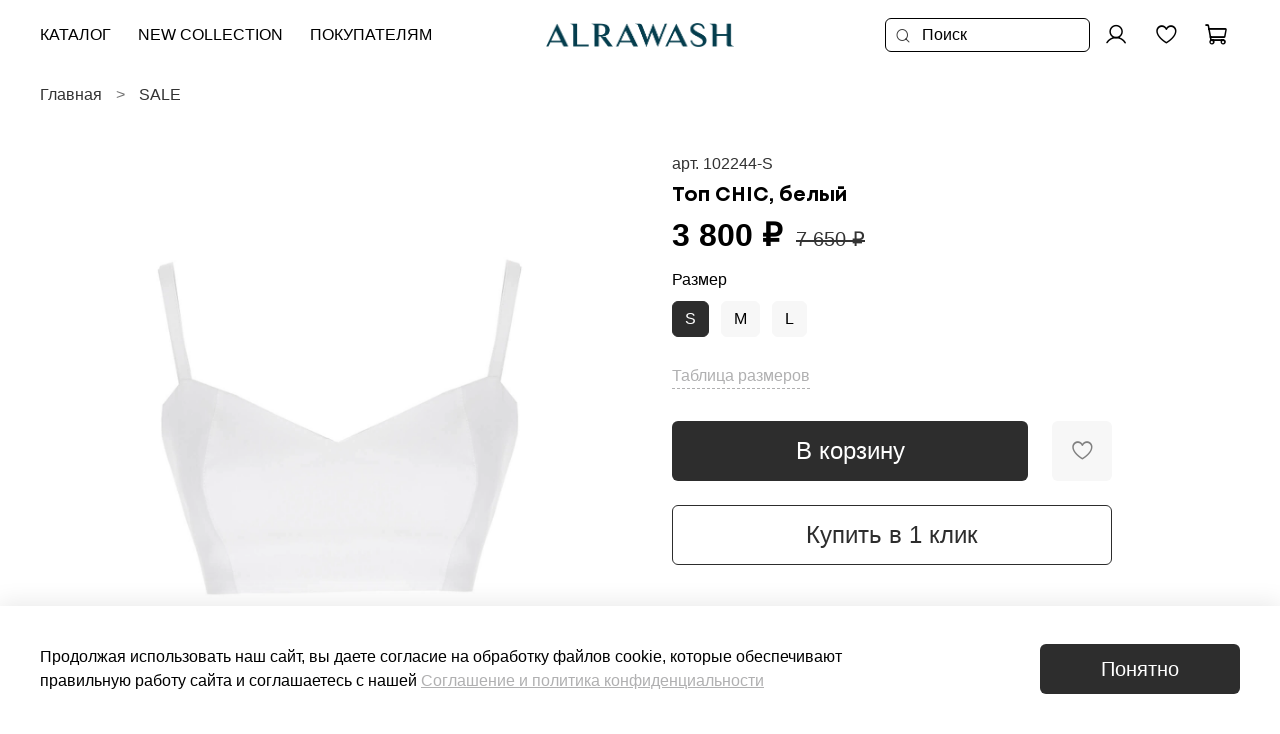

--- FILE ---
content_type: text/html; charset=utf-8
request_url: https://alrawash.com/product/top-chic-belyy
body_size: 94657
content:
<!DOCTYPE html>
<html
  style="
    --color-btn-bg:#2D2D2D;
--color-btn-bg-is-dark:true;
--bg:#ffffff;
--bg-is-dark:false;

--color-text: var(--color-text-dark);
--color-text-minor-shade: var(--color-text-dark-minor-shade);
--color-text-major-shade: var(--color-text-dark-major-shade);
--color-text-half-shade: var(--color-text-dark-half-shade);

--color-notice-warning-is-dark:false;
--color-notice-success-is-dark:false;
--color-notice-error-is-dark:false;
--color-notice-info-is-dark:false;
--color-form-controls-bg:var(--bg);
--color-form-controls-bg-disabled:var(--bg-minor-shade);
--color-form-controls-border-color:var(--bg-half-shade);
--color-form-controls-color:var(--color-text);
--is-editor:false;


  "
  >
  <head><link media='print' onload='this.media="all"' rel='stylesheet' type='text/css' href='/served_assets/public/jquery.modal-0c2631717f4ce8fa97b5d04757d294c2bf695df1d558678306d782f4bf7b4773.css'><meta data-config="{&quot;product_id&quot;:384420489}" name="page-config" content="" /><meta data-config="{&quot;money_with_currency_format&quot;:{&quot;delimiter&quot;:&quot; &quot;,&quot;separator&quot;:&quot;.&quot;,&quot;format&quot;:&quot;%n %u&quot;,&quot;unit&quot;:&quot;₽&quot;,&quot;show_price_without_cents&quot;:1},&quot;currency_code&quot;:&quot;RUR&quot;,&quot;currency_iso_code&quot;:&quot;RUB&quot;,&quot;default_currency&quot;:{&quot;title&quot;:&quot;Российский рубль&quot;,&quot;code&quot;:&quot;RUR&quot;,&quot;rate&quot;:1.0,&quot;format_string&quot;:&quot;%n %u&quot;,&quot;unit&quot;:&quot;₽&quot;,&quot;price_separator&quot;:&quot;&quot;,&quot;is_default&quot;:true,&quot;price_delimiter&quot;:&quot;&quot;,&quot;show_price_with_delimiter&quot;:true,&quot;show_price_without_cents&quot;:true},&quot;facebook&quot;:{&quot;pixelActive&quot;:false,&quot;currency_code&quot;:&quot;RUB&quot;,&quot;use_variants&quot;:null},&quot;vk&quot;:{&quot;pixel_active&quot;:null,&quot;price_list_id&quot;:null},&quot;new_ya_metrika&quot;:true,&quot;ecommerce_data_container&quot;:&quot;dataLayer&quot;,&quot;common_js_version&quot;:null,&quot;vue_ui_version&quot;:null,&quot;feedback_captcha_enabled&quot;:true,&quot;account_id&quot;:3067201,&quot;hide_items_out_of_stock&quot;:false,&quot;forbid_order_over_existing&quot;:false,&quot;minimum_items_price&quot;:null,&quot;enable_comparison&quot;:true,&quot;locale&quot;:&quot;ru&quot;,&quot;client_group&quot;:null,&quot;consent_to_personal_data&quot;:{&quot;active&quot;:true,&quot;obligatory&quot;:true,&quot;description&quot;:&quot;\u003cp style=\&quot;text-align: center;\&quot;\u003e\u003cspan style=\&quot;font-size: 8pt;\&quot;\u003eЯ ознакомлен и согласен с условиями \u003ca href=\&quot;/page/oferta\&quot; target=\&quot;blank\&quot;\u003eоферты и политики конфиденциальности\u003c/a\u003e.\u003c/span\u003e\u003c/p\u003e&quot;},&quot;recaptcha_key&quot;:&quot;6LfXhUEmAAAAAOGNQm5_a2Ach-HWlFKD3Sq7vfFj&quot;,&quot;recaptcha_key_v3&quot;:&quot;6LcZi0EmAAAAAPNov8uGBKSHCvBArp9oO15qAhXa&quot;,&quot;yandex_captcha_key&quot;:&quot;ysc1_ec1ApqrRlTZTXotpTnO8PmXe2ISPHxsd9MO3y0rye822b9d2&quot;,&quot;checkout_float_order_content_block&quot;:false,&quot;available_products_characteristics_ids&quot;:null,&quot;sber_id_app_id&quot;:&quot;5b5a3c11-72e5-4871-8649-4cdbab3ba9a4&quot;,&quot;theme_generation&quot;:4,&quot;quick_checkout_captcha_enabled&quot;:false,&quot;max_order_lines_count&quot;:500,&quot;sber_bnpl_min_amount&quot;:1000,&quot;sber_bnpl_max_amount&quot;:150000,&quot;counter_settings&quot;:{&quot;data_layer_name&quot;:&quot;dataLayer&quot;,&quot;new_counters_setup&quot;:false,&quot;add_to_cart_event&quot;:true,&quot;remove_from_cart_event&quot;:true,&quot;add_to_wishlist_event&quot;:true},&quot;site_setting&quot;:{&quot;show_cart_button&quot;:true,&quot;show_service_button&quot;:false,&quot;show_marketplace_button&quot;:false,&quot;show_quick_checkout_button&quot;:true},&quot;warehouses&quot;:[{&quot;id&quot;:2602730,&quot;title&quot;:&quot;Казань&quot;,&quot;array_index&quot;:0},{&quot;id&quot;:2602733,&quot;title&quot;:&quot;Москва склад&quot;,&quot;array_index&quot;:1},{&quot;id&quot;:2602734,&quot;title&quot;:&quot;Бутик&quot;,&quot;array_index&quot;:2}],&quot;captcha_type&quot;:&quot;google&quot;,&quot;human_readable_urls&quot;:false}" name="shop-config" content="" /><meta name='js-evnvironment' content='production' /><meta name='default-locale' content='ru' /><meta name='insales-redefined-api-methods' content="[]" /><script type="text/javascript" src="https://static.insales-cdn.com/assets/static-versioned/v3.72/static/libs/lodash/4.17.21/lodash.min.js"></script>
<!--InsalesCounter -->
<script type="text/javascript">
(function() {
  if (typeof window.__insalesCounterId !== 'undefined') {
    return;
  }

  try {
    Object.defineProperty(window, '__insalesCounterId', {
      value: 3067201,
      writable: true,
      configurable: true
    });
  } catch (e) {
    console.error('InsalesCounter: Failed to define property, using fallback:', e);
    window.__insalesCounterId = 3067201;
  }

  if (typeof window.__insalesCounterId === 'undefined') {
    console.error('InsalesCounter: Failed to set counter ID');
    return;
  }

  let script = document.createElement('script');
  script.async = true;
  script.src = '/javascripts/insales_counter.js?7';
  let firstScript = document.getElementsByTagName('script')[0];
  firstScript.parentNode.insertBefore(script, firstScript);
})();
</script>
<!-- /InsalesCounter -->
    <script type="text/javascript">
      (function() {
        
				if(!window.jQuery){
					var script = document.createElement('script');
					script.src = "https://ajax.googleapis.com/ajax/libs/jquery/3.3.1/jquery.min.js";
					script.async = false;
					document.head.appendChild(script);
				}
      })();
    </script>

    <script type="text/javascript">
      (function() {
        var fileref = document.createElement('script');
        fileref.setAttribute("type","text/javascript");
        fileref.setAttribute("src", 'https://widget.cloudpayments.ru/bundles/cloudpayments');
        document.getElementsByTagName("head")[0].appendChild(fileref);
      })();
    </script>

    <script type="text/javascript">
      (function() {
        var fileref = document.createElement('script');
        fileref.setAttribute("type","text/javascript");
        fileref.setAttribute("src", 'https://insales.cloudpayments.ru/sweetalert2.min.js');
        document.getElementsByTagName("head")[0].appendChild(fileref);
      })();
    </script>

    <script type="text/javascript">
      (function() {
        var fileref = document.createElement('script');
        fileref.setAttribute("type","text/javascript");
        fileref.setAttribute("src", 'https://cdnjs.cloudflare.com/ajax/libs/core-js/2.4.1/core.js');
        document.getElementsByTagName("head")[0].appendChild(fileref);
      })();
    </script>

    <script type="text/javascript">
      (function() {
        script = document.createElement('script');script.src = 'https://insales.cloudpayments.ru/appjs?insales_id=3067201';script.async = false;document.head.appendChild(script);
      })();
    </script>

    <!-- meta -->
<meta charset="UTF-8" /><title>Топ CHIC, белый – купить за 3 800 ₽ | Alrawash</title><meta name="description" content="Топ CHIC, белый ⭐️ Цена - 3 800 ₽ 🚚 Быстрая доставка. Описание, характеристики, отзывы. Смотрите все товары в разделе «SALE». 
">
<meta data-config="{&quot;static-versioned&quot;: &quot;1.38&quot;}" name="theme-meta-data" content="">
<meta name="robots" content="index,follow" />
<meta http-equiv="X-UA-Compatible" content="IE=edge,chrome=1" />
<meta name="viewport" content="width=device-width, initial-scale=1.0" />
<meta name="SKYPE_TOOLBAR" content="SKYPE_TOOLBAR_PARSER_COMPATIBLE" />
<meta name="format-detection" content="telephone=no">

<!-- canonical url--><link rel="canonical" href="https://alrawash.com/product/top-chic-belyy"/>


<!-- rss feed-->
    <meta property="og:title" content="Топ CHIC, белый">
    <meta property="og:type" content="website">
    <meta property="og:url" content="https://alrawash.com/product/top-chic-belyy">

    
      <meta property="og:image" content="https://static.insales-cdn.com/images/products/1/1480/723199432/200000017662_MAN_03.jpg">
    




<!-- icons-->
<link rel="icon" type="image/png" sizes="16x16" href="https://static.insales-cdn.com/assets/1/4170/4976714/1767263073/favicon.png" /><style media="screen">
  @supports (content-visibility: hidden) {
    body:not(.settings_loaded) {
      content-visibility: hidden;
    }
  }
  @supports not (content-visibility: hidden) {
    body:not(.settings_loaded) {
      visibility: hidden;
    }
  }
</style>
<script>(function(d, w){ w.lp9 = 'lyheve29'; var s = d.createElement('script'); s.async = true; s.src = 'https://lp9.ru/widget/'+w.lp9+'.js?'+Date.now(); s.charset = 'UTF-8'; if (d.head) d.head.appendChild(s); })(document, window);</script>

  <meta name='product-id' content='384420489' />
</head>
  <body data-multi-lang="false" data-theme-template="product" data-sidebar-type="sticky" data-sidebar-position="left">
    <div class="preloader">
      <div class="lds-ellipsis"><div></div><div></div><div></div><div></div></div>
    </div>
    <noscript>
<div class="njs-alert-overlay">
  <div class="njs-alert-wrapper">
    <div class="njs-alert">
      <p></p>
    </div>
  </div>
</div>
</noscript>

    <div class="page_layout page_layout-clear ">
      <header>
      
        <div
  class="layout widget-type_widget_v4_header_12_76338112dfe44d166f7ff155cca95dd7"
  style="--logo-img:'https://static.insales-cdn.com/files/1/3715/26455683/original/logo_ALRAWASH.png'; --logo-max-width:220px; --live-search:true; --hide-search:false; --hide-language:false; --hide-personal:false; --hide-compare:true; --hide-favorite:false; --hide-menu-photo:false; --bage-bg:#000000; --bage-bg-is-dark:true; --bage-bg-minor-shade:#1a1a1a; --bage-bg-minor-shade-is-dark:true; --bage-bg-major-shade:#333333; --bage-bg-major-shade-is-dark:true; --bage-bg-half-shade:#808080; --bage-bg-half-shade-is-dark:true; --header-height:95vh; --header-height-mobile:80vh; --img-ratio-banner:0.7; --img-border-radius:8px; --img-ratio:1.5; --autoplay:true; --autoplay-delay:7s; --banner-overlay-opacity:0.5; --mobile-panel-right-btn:cart; --img-contain:false; --hide-desktop:false; --hide-mobile:false;"
  data-widget-drop-item-id="53096473"
  
  >
  <div class="layout__content">
    








<div class="header-slider  second ">

<div class="header header_no-languages">
  <div class="header__content">
    <div class="header__area-show-menu">
      <button type="button" class="button button_size-s header__show-menu-btn js-show-side-panel">
        <span class="icon icon-bars"></span>
        <span class="header__show-menu-text">Меню</span>
      </button>
    </div>

    <div class="header__area-logo">
      

  
    <a href=" / " class="header__logo">
      <img src="https://static.insales-cdn.com/files/1/3715/26455683/original/logo_ALRAWASH.png" alt="Alrawash" title="Alrawash" />
    </a>
  


    </div>

    <div class="header__area-controls">
      
<div class="header__search">
  <form action="/search" method="get" class="header__search-form">
    <input type="text" autocomplete="off" class="form-control form-control_size-l header__search-field" name="q" value="" placeholder="Поиск"  data-search-field />
    <input type="hidden" name="lang" value="ru">
    <div class="header__search__results" data-search-result></div>
  </form>
  <button type="button" class="header__search-btn js-show-search">
    <span class="icon icon-search _show"></span>
    <span class="icon icon-times _hide"></span>
  </button>
</div>


      
        <a href="/client_account/orders" class="header__control-btn header__cabinet">
          <span class="icon icon-user"></span>
        </a>
      

      
        
      

      
      <a href="/favorites" class="header__control-btn header__favorite">
        <span class="icon icon-favorites">
          <span class="header__control-bage favorites-empty" data-ui-favorites-counter>0</span>
        </span>
      </a>
      

      <a href="/cart_items" class="header__control-btn header__cart">
        <span class="icon icon-cart">
          <span class="header__control-bage cart-empty" data-cart-positions-count></span>
        </span>
      </a>

      
        <a href="tel:89688677357" class="header__control-btn header__mobile-phone">
          <span class="icon icon-phone"></span>
        </a>
      

      



    </div>

    <div class="header__area-collections">
      








<div class="header__collections-head" style="text-transform: uppercase;">Каталог
  <ul class="header__collections" data-navigation>
    
    <ul class="header__collections-container" data-navigation>

    

      
        
          
          
          

          
          

          
          

          
            

            

            <li class="header__collections-item level-1" data-navigation-item data-item-index='0'>
              <div class="header__collections-controls">
                <a href="/collection/new-drop" class="header__collections-link" data-navigation-link="/collection/new-drop" >
                  NEW COLLECTION
                </a>
              </div>
            </li>


          
        
      
        
          
          
          

          
          

          
          

          
            

            

            <li class="header__collections-item level-1" data-navigation-item data-item-index='1'>
              <div class="header__collections-controls">
                <a href="/collection/id" class="header__collections-link" data-navigation-link="/collection/id" >
                  BRILLIANT DENIM
                </a>
              </div>
            </li>


          
        
      
        
          
          
          

          
          

          
          

          
            

            

            <li class="header__collections-item level-1" data-navigation-item data-item-index='2'>
              <div class="header__collections-controls">
                <a href="/collection/kids" class="header__collections-link" data-navigation-link="/collection/kids" >
                  KIDS collection
                </a>
              </div>
            </li>


          
        
      
        
          
          
          

          
          

          
          

          
            

            

            <li class="header__collections-item level-1" data-navigation-item data-item-index='3'>
              <div class="header__collections-controls">
                <a href="/collection/sale" class="header__collections-link" data-navigation-link="/collection/sale" >
                  SALE
                </a>
              </div>
            </li>


          
        
      
        
      
        
      
        
      
        
      
        
      
        
      
        
      
        
      
        
      
        
      
        
      
        
      
    </ul>
    <ul class="header__collections-container" data-navigation>
      
        
      
        
      
        
      
        
      
        
          
          
          

          
          

          
          

          
            

            

            <li class="header__collections-item level-1" data-navigation-item data-item-index='4' >
              <div class="header__collections-controls">
                <a href="/collection/podarki" class="header__collections-link" data-navigation-link="/collection/podarki" >
                  Подарки
                </a>
              </div>
            </li>

          
        
      
        
          
          
          

          
          

          
          

          
            

            

            <li class="header__collections-item level-1" data-navigation-item data-item-index='5' >
              <div class="header__collections-controls">
                <a href="/collection/verhnyaya-odezhda" class="header__collections-link" data-navigation-link="/collection/verhnyaya-odezhda" >
                  Верхняя одежда
                </a>
              </div>
            </li>

          
        
      
        
          
          
          

          
          

          
          

          
            

            

            <li class="header__collections-item level-1" data-navigation-item data-item-index='6' >
              <div class="header__collections-controls">
                <a href="/collection/zhakety" class="header__collections-link" data-navigation-link="/collection/zhakety" >
                  Жакеты
                </a>
              </div>
            </li>

          
        
      
        
          
          
          

          
          

          
          

          
            

            

            <li class="header__collections-item level-1" data-navigation-item data-item-index='7' >
              <div class="header__collections-controls">
                <a href="/collection/bryuki" class="header__collections-link" data-navigation-link="/collection/bryuki" >
                  Джинсы и Брюки
                </a>
              </div>
            </li>

          
        
      
        
          
          
          

          
          

          
          

          
            

            

            <li class="header__collections-item level-1" data-navigation-item data-item-index='8' >
              <div class="header__collections-controls">
                <a href="/collection/skirts" class="header__collections-link" data-navigation-link="/collection/skirts" >
                  Юбки
                </a>
              </div>
            </li>

          
        
      
        
          
          
          

          
          

          
          

          
            

            

            <li class="header__collections-item level-1" data-navigation-item data-item-index='9' >
              <div class="header__collections-controls">
                <a href="/collection/kostyumy" class="header__collections-link" data-navigation-link="/collection/kostyumy" >
                  Костюмы
                </a>
              </div>
            </li>

          
        
      
        
          
          
          

          
          

          
          

          
            

            

            <li class="header__collections-item level-1" data-navigation-item data-item-index='10' >
              <div class="header__collections-controls">
                <a href="/collection/platya" class="header__collections-link" data-navigation-link="/collection/platya" >
                  Платья
                </a>
              </div>
            </li>

          
        
      
        
          
          
          

          
          

          
          

          
            

            

            <li class="header__collections-item level-1" data-navigation-item data-item-index='11' >
              <div class="header__collections-controls">
                <a href="/collection/hudi" class="header__collections-link" data-navigation-link="/collection/hudi" >
                  Худи и Свитшоты
                </a>
              </div>
            </li>

          
        
      
        
          
          
          

          
          

          
          

          
            

            

            <li class="header__collections-item level-1" data-navigation-item data-item-index='12' >
              <div class="header__collections-controls">
                <a href="/collection/baski" class="header__collections-link" data-navigation-link="/collection/baski" >
                  Баски и Корсеты
                </a>
              </div>
            </li>

          
        
      
        
          
          
          

          
          

          
          

          
            

            

            <li class="header__collections-item level-1" data-navigation-item data-item-index='13' >
              <div class="header__collections-controls">
                <a href="/collection/rubashki" class="header__collections-link" data-navigation-link="/collection/rubashki" >
                  Рубашки и Блузы
                </a>
              </div>
            </li>

          
        
      
        
          
          
          

          
          

          
          

          
            

            

            <li class="header__collections-item level-1" data-navigation-item data-item-index='14' >
              <div class="header__collections-controls">
                <a href="/collection/futbolki" class="header__collections-link" data-navigation-link="/collection/futbolki" >
                  Футболки
                </a>
              </div>
            </li>

          
        
      
        
          
          
          

          
          

          
          

          
            

            

            <li class="header__collections-item level-1" data-navigation-item data-item-index='15' >
              <div class="header__collections-controls">
                <a href="/collection/aksessuary" class="header__collections-link" data-navigation-link="/collection/aksessuary" >
                  Балаклавы
                </a>
              </div>
            </li>

          
        
      
    </ul>
        <ul class="header__collections-container" data-navigation>
      
        
      
        
      
        
      
        
      
        
      
        
      
        
      
        
      
        
      
        
      
        
      
        
      
        
      
        
      
        
      
        
      
    </ul>
    
    <div class="header__collections-image">
      

      
      
      
      

      
          <a href="/collection/new-drop" class="img-ratio img-ratio_cover header__collections-photo">
            <div class="img-ratio__inner">
          
              <picture>
                <source data-srcset="https://static.insales-cdn.com/r/Vtjr3xh0HEQ/rs:fit:500:500:1/plain/images/products/1/1521/2655798769/%D0%A2%D0%BE%D0%BF-%D0%BA%D0%BE%D1%80%D1%81%D0%B5%D1%82_BEADS__%D1%87%D0%B5%D1%80%D0%BD%D1%8B%D0%B9.webp@webp" type="image/webp" alt="Топ-корсет BEADS, черный" class="lazyload">
                <img data-src="https://static.insales-cdn.com/r/Vtjr3xh0HEQ/rs:fit:500:500:1/plain/images/products/1/1521/2655798769/%D0%A2%D0%BE%D0%BF-%D0%BA%D0%BE%D1%80%D1%81%D0%B5%D1%82_BEADS__%D1%87%D0%B5%D1%80%D0%BD%D1%8B%D0%B9.webp@webp" class="lazyload" alt="Топ-корсет BEADS, черный">
              </picture>
            
        </div>
      </a>
      
      

      
          <a href="/collection/id" class="img-ratio img-ratio_cover header__collections-photo">
            <div class="img-ratio__inner">
          
              <picture>
                <source data-srcset="https://static.insales-cdn.com/r/tSdeBHZzvco/rs:fit:500:500:1/plain/images/products/1/3753/2655784617/%D0%91%D0%B0%D1%81%D0%BA%D0%B0_HORSE__%D1%87%D0%B5%D1%80%D0%BD%D1%8B%D0%B9.webp@webp" type="image/webp" alt="Баска HORSE, черный" class="lazyload">
                <img data-src="https://static.insales-cdn.com/r/tSdeBHZzvco/rs:fit:500:500:1/plain/images/products/1/3753/2655784617/%D0%91%D0%B0%D1%81%D0%BA%D0%B0_HORSE__%D1%87%D0%B5%D1%80%D0%BD%D1%8B%D0%B9.webp@webp" class="lazyload" alt="Баска HORSE, черный">
              </picture>
            
        </div>
      </a>
      
      

      
          <a href="/collection/kids" class="img-ratio img-ratio_cover header__collections-photo">
            <div class="img-ratio__inner">
          
              <picture>
                <source data-srcset="https://static.insales-cdn.com/r/qC709lEIjFA/rs:fit:500:500:1/plain/images/products/1/1945/952592281/alrawash_kids--_784.jpg@webp" type="image/webp" alt="Жакет джинсовый BAGIRA CHILD, голубой" class="lazyload">
                <img data-src="https://static.insales-cdn.com/r/fk9gf-6LUjg/rs:fit:500:500:1/plain/images/products/1/1945/952592281/alrawash_kids--_784.jpg@jpg" class="lazyload" alt="Жакет джинсовый BAGIRA CHILD, голубой">
              </picture>
            
        </div>
      </a>
      
      

      
          <a href="/collection/sale" class="img-ratio img-ratio_cover header__collections-photo">
            <div class="img-ratio__inner">
          
              <picture>
                <source data-srcset="https://static.insales-cdn.com/r/DBYO1hm5cfo/rs:fit:500:500:1/plain/images/products/1/217/2655789273/%D0%91%D0%B0%D1%81%D0%BA%D0%B0_%D0%BA%D0%BE%D0%B6%D0%B0%D0%BD%D0%B0%D1%8F_GLITTER__%D1%87%D0%B5%D1%80%D0%BD%D1%8B%D0%B9.webp@webp" type="image/webp" alt="Баска кожаная GLITTER, черный" class="lazyload">
                <img data-src="https://static.insales-cdn.com/r/DBYO1hm5cfo/rs:fit:500:500:1/plain/images/products/1/217/2655789273/%D0%91%D0%B0%D1%81%D0%BA%D0%B0_%D0%BA%D0%BE%D0%B6%D0%B0%D0%BD%D0%B0%D1%8F_GLITTER__%D1%87%D0%B5%D1%80%D0%BD%D1%8B%D0%B9.webp@webp" class="lazyload" alt="Баска кожаная GLITTER, черный">
              </picture>
            
        </div>
      </a>
      
      

      
          <a href="/collection/podarki" class="img-ratio img-ratio_cover header__collections-photo">
            <div class="img-ratio__inner">
          
              <picture>
                <source data-srcset="https://static.insales-cdn.com/r/SXGs5QXvn_c/rs:fit:500:500:1/plain/images/products/1/4961/2598318945/2025_12_02_9999_861.webp@webp" type="image/webp" alt="Худи ALRAWASH CHILD NEW YEAR, в подарочной упаковке" class="lazyload">
                <img data-src="https://static.insales-cdn.com/r/SXGs5QXvn_c/rs:fit:500:500:1/plain/images/products/1/4961/2598318945/2025_12_02_9999_861.webp@webp" class="lazyload" alt="Худи ALRAWASH CHILD NEW YEAR, в подарочной упаковке">
              </picture>
            
        </div>
      </a>
      
      

      
          <a href="/collection/verhnyaya-odezhda" class="img-ratio img-ratio_cover header__collections-photo">
            <div class="img-ratio__inner">
          
              <picture>
                <source data-srcset="https://static.insales-cdn.com/r/vP5M23p9DiQ/rs:fit:500:500:1/plain/images/products/1/2393/2619451737/%D0%9F%D0%B0%D0%BB%D1%8C%D1%82%D0%BE_MORNING_DEW__%D1%87%D0%B5%D1%80%D0%BD%D1%8B%D0%B9_.webp@webp" type="image/webp" alt="Пальто MORNING DEW, черный" class="lazyload">
                <img data-src="https://static.insales-cdn.com/r/vP5M23p9DiQ/rs:fit:500:500:1/plain/images/products/1/2393/2619451737/%D0%9F%D0%B0%D0%BB%D1%8C%D1%82%D0%BE_MORNING_DEW__%D1%87%D0%B5%D1%80%D0%BD%D1%8B%D0%B9_.webp@webp" class="lazyload" alt="Пальто MORNING DEW, черный">
              </picture>
            
        </div>
      </a>
      
      

      
          <a href="/collection/zhakety" class="img-ratio img-ratio_cover header__collections-photo">
            <div class="img-ratio__inner">
          
              <picture>
                <source data-srcset="https://static.insales-cdn.com/r/edw-kpFaLVQ/rs:fit:500:500:1/plain/images/products/1/817/2619441969/%D0%96%D0%B0%D0%BA%D0%B5%D1%82_DEW_PATTERN__%D1%80%D0%B0%D0%B7%D0%BD%D0%BE%D1%86%D0%B2%D0%B5%D1%82%D0%BD%D1%8B%D0%B9.webp@webp" type="image/webp" alt="Жакет DEW PATTERN, разноцветный" class="lazyload">
                <img data-src="https://static.insales-cdn.com/r/edw-kpFaLVQ/rs:fit:500:500:1/plain/images/products/1/817/2619441969/%D0%96%D0%B0%D0%BA%D0%B5%D1%82_DEW_PATTERN__%D1%80%D0%B0%D0%B7%D0%BD%D0%BE%D1%86%D0%B2%D0%B5%D1%82%D0%BD%D1%8B%D0%B9.webp@webp" class="lazyload" alt="Жакет DEW PATTERN, разноцветный">
              </picture>
            
        </div>
      </a>
      
      

      
          <a href="/collection/bryuki" class="img-ratio img-ratio_cover header__collections-photo">
            <div class="img-ratio__inner">
          
              <picture>
                <source data-srcset="https://static.insales-cdn.com/r/pHGiRouLBPY/rs:fit:500:500:1/plain/images/products/1/4865/2570179329/2025_12_02_9999_542_.webp@webp" type="image/webp" alt="Джинсы WHEAT, черный" class="lazyload">
                <img data-src="https://static.insales-cdn.com/r/pHGiRouLBPY/rs:fit:500:500:1/plain/images/products/1/4865/2570179329/2025_12_02_9999_542_.webp@webp" class="lazyload" alt="Джинсы WHEAT, черный">
              </picture>
            
        </div>
      </a>
      
      

      
          <a href="/collection/skirts" class="img-ratio img-ratio_cover header__collections-photo">
            <div class="img-ratio__inner">
          
              <picture>
                <source data-srcset="https://static.insales-cdn.com/r/Gd-POV9NZaA/rs:fit:500:500:1/plain/images/products/1/3249/2267622577/alrawash1874.webp@webp" type="image/webp" alt="Юбка MORNING DEW, коричневый" class="lazyload">
                <img data-src="https://static.insales-cdn.com/r/Gd-POV9NZaA/rs:fit:500:500:1/plain/images/products/1/3249/2267622577/alrawash1874.webp@webp" class="lazyload" alt="Юбка MORNING DEW, коричневый">
              </picture>
            
        </div>
      </a>
      
      

      
          <a href="/collection/kostyumy" class="img-ratio img-ratio_cover header__collections-photo">
            <div class="img-ratio__inner">
          
              <picture>
                <source data-srcset="https://static.insales-cdn.com/r/YDAx2IZDimA/rs:fit:500:500:1/plain/images/products/1/4977/2218742641/EL3A7613.webp@webp" type="image/webp" alt="Костюм DEW, голубой" class="lazyload">
                <img data-src="https://static.insales-cdn.com/r/YDAx2IZDimA/rs:fit:500:500:1/plain/images/products/1/4977/2218742641/EL3A7613.webp@webp" class="lazyload" alt="Костюм DEW, голубой">
              </picture>
            
        </div>
      </a>
      
      

      
          <a href="/collection/platya" class="img-ratio img-ratio_cover header__collections-photo">
            <div class="img-ratio__inner">
          
              <picture>
                <source data-srcset="https://static.insales-cdn.com/r/-KgZmhZ0P5Q/rs:fit:500:500:1/plain/images/products/1/393/2618982793/%D0%9F%D0%BB%D0%B0%D1%82%D1%8C%D0%B5_DEW__%D1%87%D0%B5%D1%80%D0%BD%D1%8B%D0%B9.webp@webp" type="image/webp" alt="Платье DEW, черный" class="lazyload">
                <img data-src="https://static.insales-cdn.com/r/-KgZmhZ0P5Q/rs:fit:500:500:1/plain/images/products/1/393/2618982793/%D0%9F%D0%BB%D0%B0%D1%82%D1%8C%D0%B5_DEW__%D1%87%D0%B5%D1%80%D0%BD%D1%8B%D0%B9.webp@webp" class="lazyload" alt="Платье DEW, черный">
              </picture>
            
        </div>
      </a>
      
      

      
          <a href="/collection/hudi" class="img-ratio img-ratio_cover header__collections-photo">
            <div class="img-ratio__inner">
          
              <picture>
                <source data-srcset="https://static.insales-cdn.com/r/spimTixjNVU/rs:fit:500:500:1/plain/images/products/1/617/2618376809/%D0%A5%D1%83%D0%B4%D0%B8_%D0%A7%D0%A3%D0%92%D0%A1%D0%A2%D0%92%D0%A3%D0%99__%D0%B1%D0%BE%D1%80%D0%B4%D0%BE%D0%B2%D1%8B%D0%B9.webp@webp" type="image/webp" alt="Худи ЧУВСТВУЙ, бордовый" class="lazyload">
                <img data-src="https://static.insales-cdn.com/r/spimTixjNVU/rs:fit:500:500:1/plain/images/products/1/617/2618376809/%D0%A5%D1%83%D0%B4%D0%B8_%D0%A7%D0%A3%D0%92%D0%A1%D0%A2%D0%92%D0%A3%D0%99__%D0%B1%D0%BE%D1%80%D0%B4%D0%BE%D0%B2%D1%8B%D0%B9.webp@webp" class="lazyload" alt="Худи ЧУВСТВУЙ, бордовый">
              </picture>
            
        </div>
      </a>
      
      

      
          <a href="/collection/baski" class="img-ratio img-ratio_cover header__collections-photo">
            <div class="img-ratio__inner">
          
              <picture>
                <source data-srcset="https://static.insales-cdn.com/r/tSdeBHZzvco/rs:fit:500:500:1/plain/images/products/1/3753/2655784617/%D0%91%D0%B0%D1%81%D0%BA%D0%B0_HORSE__%D1%87%D0%B5%D1%80%D0%BD%D1%8B%D0%B9.webp@webp" type="image/webp" alt="Баска HORSE, черный" class="lazyload">
                <img data-src="https://static.insales-cdn.com/r/tSdeBHZzvco/rs:fit:500:500:1/plain/images/products/1/3753/2655784617/%D0%91%D0%B0%D1%81%D0%BA%D0%B0_HORSE__%D1%87%D0%B5%D1%80%D0%BD%D1%8B%D0%B9.webp@webp" class="lazyload" alt="Баска HORSE, черный">
              </picture>
            
        </div>
      </a>
      
      

      
          <a href="/collection/rubashki" class="img-ratio img-ratio_cover header__collections-photo">
            <div class="img-ratio__inner">
          
              <picture>
                <source data-srcset="https://static.insales-cdn.com/r/qyoATlmjbW0/rs:fit:500:500:1/plain/images/products/1/6065/2619848625/%D0%A0%D1%83%D0%B1%D0%B0%D1%88%D0%BA%D0%B0_FLOWER_DROPS__%D1%87%D0%B5%D1%80%D0%BD%D1%8B%D0%B9.webp@webp" type="image/webp" alt="Рубашка FLOWER DROPS, черный" class="lazyload">
                <img data-src="https://static.insales-cdn.com/r/qyoATlmjbW0/rs:fit:500:500:1/plain/images/products/1/6065/2619848625/%D0%A0%D1%83%D0%B1%D0%B0%D1%88%D0%BA%D0%B0_FLOWER_DROPS__%D1%87%D0%B5%D1%80%D0%BD%D1%8B%D0%B9.webp@webp" class="lazyload" alt="Рубашка FLOWER DROPS, черный">
              </picture>
            
        </div>
      </a>
      
      

      
          <a href="/collection/futbolki" class="img-ratio img-ratio_cover header__collections-photo">
            <div class="img-ratio__inner">
          
              <picture>
                <source data-srcset="https://static.insales-cdn.com/r/i5DC4FfPR1c/rs:fit:500:500:1/plain/images/products/1/1177/2570232985/2025_12_02_9999_622.webp@webp" type="image/webp" alt="Водолазка DEW FLOWER, черный" class="lazyload">
                <img data-src="https://static.insales-cdn.com/r/i5DC4FfPR1c/rs:fit:500:500:1/plain/images/products/1/1177/2570232985/2025_12_02_9999_622.webp@webp" class="lazyload" alt="Водолазка DEW FLOWER, черный">
              </picture>
            
        </div>
      </a>
      
      

      
          <a href="/collection/aksessuary" class="img-ratio img-ratio_cover header__collections-photo">
            <div class="img-ratio__inner">
          
              <picture>
                <source data-srcset="https://static.insales-cdn.com/r/ljVh05NeqVw/rs:fit:500:500:1/plain/images/products/1/6649/2267519481/alrawash2528.webp@webp" type="image/webp" alt="Капюшон DEW, разноцветный" class="lazyload">
                <img data-src="https://static.insales-cdn.com/r/ljVh05NeqVw/rs:fit:500:500:1/plain/images/products/1/6649/2267519481/alrawash2528.webp@webp" class="lazyload" alt="Капюшон DEW, разноцветный">
              </picture>
            
        </div>
      </a>
      
      
      
    </div>
  </ul>

</div>
 <div class="menu__section empty"></div>
<a class="menu__title" href="/collection/new-drop">NEW COLLECTION</a>




      
        

        
          <div class="menu__section">
            <div class="menu__title">
              
            </div>
            <ul class="menu__list" data-navigation data-menu-handle="brand">
              


              <div class="header__collections-image">
                
                
                
                
                <a href="/collection/new-drop" class="img-ratio_cover header__collections-photo">
                  <img data-src="https://static.insales-cdn.com/r/Vtjr3xh0HEQ/rs:fit:500:500:1/plain/images/products/1/1521/2655798769/%D0%A2%D0%BE%D0%BF-%D0%BA%D0%BE%D1%80%D1%81%D0%B5%D1%82_BEADS__%D1%87%D0%B5%D1%80%D0%BD%D1%8B%D0%B9.webp@webp" class="lazyload" alt="Топ-корсет BEADS, черный">
                </a>
                
                
              </div>

            </ul>
          </div>
        
      
        

        
      
        

        
          <div class="menu__section">
            <div class="menu__title">
              ПОКУПАТЕЛЯМ
            </div>
            <ul class="menu__list" data-navigation data-menu-handle="pokupatelyam">
              
                <li class="menu__item" data-navigation-item data-menu-item-id="28293740">
                  <div class="menu__controls">
                    <a href="/page/contacts" class="menu__link" data-navigation-link="/page/contacts">
                      КОНТАКТЫ
                    </a>
                  </div>
                </li>
              
                <li class="menu__item" data-navigation-item data-menu-item-id="20997227">
                  <div class="menu__controls">
                    <a href="/page/pokupatelyam" class="menu__link" data-navigation-link="/page/pokupatelyam">
                      ВОПРОС-ОТВЕТ
                    </a>
                  </div>
                </li>
              
                <li class="menu__item" data-navigation-item data-menu-item-id="28298889">
                  <div class="menu__controls">
                    <a href="/page/alrawash-home-service" class="menu__link" data-navigation-link="/page/alrawash-home-service">
                      HOME SERVICES
                    </a>
                  </div>
                </li>
              


              <div class="header__collections-image">
                
                
                
                
                <a href="/collection/new-drop" class="img-ratio_cover header__collections-photo">
                  <img data-src="https://static.insales-cdn.com/r/Vtjr3xh0HEQ/rs:fit:500:500:1/plain/images/products/1/1521/2655798769/%D0%A2%D0%BE%D0%BF-%D0%BA%D0%BE%D1%80%D1%81%D0%B5%D1%82_BEADS__%D1%87%D0%B5%D1%80%D0%BD%D1%8B%D0%B9.webp@webp" class="lazyload" alt="Топ-корсет BEADS, черный">
                </a>
                
                
              </div>

            </ul>
          </div>
        
      
        

        
      

  




      
    </div>
  </div>
</div>

<div class="side-panel side-panel_no-languages" style="visibility:hidden;">
  <div class="side-panel__content">
    <div class="side-panel__head">
      
<div class="header__search">
  <form action="/search" method="get" class="header__search-form">
    <input type="text" autocomplete="off" class="form-control form-control_size-l header__search-field" name="q" value="" placeholder="Поиск"  data-search-field />
    <input type="hidden" name="lang" value="ru">
    <div class="header__search__results" data-search-result></div>
  </form>
  <button type="button" class="header__search-btn js-show-search">
    <span class="icon icon-search _show"></span>
    <span class="icon icon-times _hide"></span>
  </button>
</div>


      
        <a href="/client_account/orders" class="header__control-btn header__cabinet">
          <span class="icon icon-user"></span>
        </a>
      

      

      
      <a href="/favorites" class="header__control-btn header__favorite">
        <span class="icon icon-favorites">
          <span class="header__control-bage" data-ui-favorites-counter>0</span>
        </span>
      </a>
      

      

      <button type="button" class="button hide-side-panel-btn-mobile js-hide-side-panel">
        <span class="icon icon-times"></span>
      </button>
    </div>

    <div class="mobile-collections">
      








<div class="header__collections-head" style="text-transform: uppercase;">Каталог
  <ul class="header__collections" data-navigation>
    
    <ul class="header__collections-container" data-navigation>

    

      
        
          
          
          

          
          

          
          

          
            

            

            <li class="header__collections-item level-1" data-navigation-item data-item-index='0'>
              <div class="header__collections-controls">
                <a href="/collection/new-drop" class="header__collections-link" data-navigation-link="/collection/new-drop" >
                  NEW COLLECTION
                </a>
              </div>
            </li>


          
        
      
        
          
          
          

          
          

          
          

          
            

            

            <li class="header__collections-item level-1" data-navigation-item data-item-index='1'>
              <div class="header__collections-controls">
                <a href="/collection/id" class="header__collections-link" data-navigation-link="/collection/id" >
                  BRILLIANT DENIM
                </a>
              </div>
            </li>


          
        
      
        
          
          
          

          
          

          
          

          
            

            

            <li class="header__collections-item level-1" data-navigation-item data-item-index='2'>
              <div class="header__collections-controls">
                <a href="/collection/kids" class="header__collections-link" data-navigation-link="/collection/kids" >
                  KIDS collection
                </a>
              </div>
            </li>


          
        
      
        
          
          
          

          
          

          
          

          
            

            

            <li class="header__collections-item level-1" data-navigation-item data-item-index='3'>
              <div class="header__collections-controls">
                <a href="/collection/sale" class="header__collections-link" data-navigation-link="/collection/sale" >
                  SALE
                </a>
              </div>
            </li>


          
        
      
        
      
        
      
        
      
        
      
        
      
        
      
        
      
        
      
        
      
        
      
        
      
        
      
    </ul>
    <ul class="header__collections-container" data-navigation>
      
        
      
        
      
        
      
        
      
        
          
          
          

          
          

          
          

          
            

            

            <li class="header__collections-item level-1" data-navigation-item data-item-index='4' >
              <div class="header__collections-controls">
                <a href="/collection/podarki" class="header__collections-link" data-navigation-link="/collection/podarki" >
                  Подарки
                </a>
              </div>
            </li>

          
        
      
        
          
          
          

          
          

          
          

          
            

            

            <li class="header__collections-item level-1" data-navigation-item data-item-index='5' >
              <div class="header__collections-controls">
                <a href="/collection/verhnyaya-odezhda" class="header__collections-link" data-navigation-link="/collection/verhnyaya-odezhda" >
                  Верхняя одежда
                </a>
              </div>
            </li>

          
        
      
        
          
          
          

          
          

          
          

          
            

            

            <li class="header__collections-item level-1" data-navigation-item data-item-index='6' >
              <div class="header__collections-controls">
                <a href="/collection/zhakety" class="header__collections-link" data-navigation-link="/collection/zhakety" >
                  Жакеты
                </a>
              </div>
            </li>

          
        
      
        
          
          
          

          
          

          
          

          
            

            

            <li class="header__collections-item level-1" data-navigation-item data-item-index='7' >
              <div class="header__collections-controls">
                <a href="/collection/bryuki" class="header__collections-link" data-navigation-link="/collection/bryuki" >
                  Джинсы и Брюки
                </a>
              </div>
            </li>

          
        
      
        
          
          
          

          
          

          
          

          
            

            

            <li class="header__collections-item level-1" data-navigation-item data-item-index='8' >
              <div class="header__collections-controls">
                <a href="/collection/skirts" class="header__collections-link" data-navigation-link="/collection/skirts" >
                  Юбки
                </a>
              </div>
            </li>

          
        
      
        
          
          
          

          
          

          
          

          
            

            

            <li class="header__collections-item level-1" data-navigation-item data-item-index='9' >
              <div class="header__collections-controls">
                <a href="/collection/kostyumy" class="header__collections-link" data-navigation-link="/collection/kostyumy" >
                  Костюмы
                </a>
              </div>
            </li>

          
        
      
        
          
          
          

          
          

          
          

          
            

            

            <li class="header__collections-item level-1" data-navigation-item data-item-index='10' >
              <div class="header__collections-controls">
                <a href="/collection/platya" class="header__collections-link" data-navigation-link="/collection/platya" >
                  Платья
                </a>
              </div>
            </li>

          
        
      
        
          
          
          

          
          

          
          

          
            

            

            <li class="header__collections-item level-1" data-navigation-item data-item-index='11' >
              <div class="header__collections-controls">
                <a href="/collection/hudi" class="header__collections-link" data-navigation-link="/collection/hudi" >
                  Худи и Свитшоты
                </a>
              </div>
            </li>

          
        
      
        
          
          
          

          
          

          
          

          
            

            

            <li class="header__collections-item level-1" data-navigation-item data-item-index='12' >
              <div class="header__collections-controls">
                <a href="/collection/baski" class="header__collections-link" data-navigation-link="/collection/baski" >
                  Баски и Корсеты
                </a>
              </div>
            </li>

          
        
      
        
          
          
          

          
          

          
          

          
            

            

            <li class="header__collections-item level-1" data-navigation-item data-item-index='13' >
              <div class="header__collections-controls">
                <a href="/collection/rubashki" class="header__collections-link" data-navigation-link="/collection/rubashki" >
                  Рубашки и Блузы
                </a>
              </div>
            </li>

          
        
      
        
          
          
          

          
          

          
          

          
            

            

            <li class="header__collections-item level-1" data-navigation-item data-item-index='14' >
              <div class="header__collections-controls">
                <a href="/collection/futbolki" class="header__collections-link" data-navigation-link="/collection/futbolki" >
                  Футболки
                </a>
              </div>
            </li>

          
        
      
        
          
          
          

          
          

          
          

          
            

            

            <li class="header__collections-item level-1" data-navigation-item data-item-index='15' >
              <div class="header__collections-controls">
                <a href="/collection/aksessuary" class="header__collections-link" data-navigation-link="/collection/aksessuary" >
                  Балаклавы
                </a>
              </div>
            </li>

          
        
      
    </ul>
        <ul class="header__collections-container" data-navigation>
      
        
      
        
      
        
      
        
      
        
      
        
      
        
      
        
      
        
      
        
      
        
      
        
      
        
      
        
      
        
      
        
      
    </ul>
    
    <div class="header__collections-image">
      

      
      
      
      

      
          <a href="/collection/new-drop" class="img-ratio img-ratio_cover header__collections-photo">
            <div class="img-ratio__inner">
          
              <picture>
                <source data-srcset="https://static.insales-cdn.com/r/Vtjr3xh0HEQ/rs:fit:500:500:1/plain/images/products/1/1521/2655798769/%D0%A2%D0%BE%D0%BF-%D0%BA%D0%BE%D1%80%D1%81%D0%B5%D1%82_BEADS__%D1%87%D0%B5%D1%80%D0%BD%D1%8B%D0%B9.webp@webp" type="image/webp" alt="Топ-корсет BEADS, черный" class="lazyload">
                <img data-src="https://static.insales-cdn.com/r/Vtjr3xh0HEQ/rs:fit:500:500:1/plain/images/products/1/1521/2655798769/%D0%A2%D0%BE%D0%BF-%D0%BA%D0%BE%D1%80%D1%81%D0%B5%D1%82_BEADS__%D1%87%D0%B5%D1%80%D0%BD%D1%8B%D0%B9.webp@webp" class="lazyload" alt="Топ-корсет BEADS, черный">
              </picture>
            
        </div>
      </a>
      
      

      
          <a href="/collection/id" class="img-ratio img-ratio_cover header__collections-photo">
            <div class="img-ratio__inner">
          
              <picture>
                <source data-srcset="https://static.insales-cdn.com/r/tSdeBHZzvco/rs:fit:500:500:1/plain/images/products/1/3753/2655784617/%D0%91%D0%B0%D1%81%D0%BA%D0%B0_HORSE__%D1%87%D0%B5%D1%80%D0%BD%D1%8B%D0%B9.webp@webp" type="image/webp" alt="Баска HORSE, черный" class="lazyload">
                <img data-src="https://static.insales-cdn.com/r/tSdeBHZzvco/rs:fit:500:500:1/plain/images/products/1/3753/2655784617/%D0%91%D0%B0%D1%81%D0%BA%D0%B0_HORSE__%D1%87%D0%B5%D1%80%D0%BD%D1%8B%D0%B9.webp@webp" class="lazyload" alt="Баска HORSE, черный">
              </picture>
            
        </div>
      </a>
      
      

      
          <a href="/collection/kids" class="img-ratio img-ratio_cover header__collections-photo">
            <div class="img-ratio__inner">
          
              <picture>
                <source data-srcset="https://static.insales-cdn.com/r/qC709lEIjFA/rs:fit:500:500:1/plain/images/products/1/1945/952592281/alrawash_kids--_784.jpg@webp" type="image/webp" alt="Жакет джинсовый BAGIRA CHILD, голубой" class="lazyload">
                <img data-src="https://static.insales-cdn.com/r/fk9gf-6LUjg/rs:fit:500:500:1/plain/images/products/1/1945/952592281/alrawash_kids--_784.jpg@jpg" class="lazyload" alt="Жакет джинсовый BAGIRA CHILD, голубой">
              </picture>
            
        </div>
      </a>
      
      

      
          <a href="/collection/sale" class="img-ratio img-ratio_cover header__collections-photo">
            <div class="img-ratio__inner">
          
              <picture>
                <source data-srcset="https://static.insales-cdn.com/r/DBYO1hm5cfo/rs:fit:500:500:1/plain/images/products/1/217/2655789273/%D0%91%D0%B0%D1%81%D0%BA%D0%B0_%D0%BA%D0%BE%D0%B6%D0%B0%D0%BD%D0%B0%D1%8F_GLITTER__%D1%87%D0%B5%D1%80%D0%BD%D1%8B%D0%B9.webp@webp" type="image/webp" alt="Баска кожаная GLITTER, черный" class="lazyload">
                <img data-src="https://static.insales-cdn.com/r/DBYO1hm5cfo/rs:fit:500:500:1/plain/images/products/1/217/2655789273/%D0%91%D0%B0%D1%81%D0%BA%D0%B0_%D0%BA%D0%BE%D0%B6%D0%B0%D0%BD%D0%B0%D1%8F_GLITTER__%D1%87%D0%B5%D1%80%D0%BD%D1%8B%D0%B9.webp@webp" class="lazyload" alt="Баска кожаная GLITTER, черный">
              </picture>
            
        </div>
      </a>
      
      

      
          <a href="/collection/podarki" class="img-ratio img-ratio_cover header__collections-photo">
            <div class="img-ratio__inner">
          
              <picture>
                <source data-srcset="https://static.insales-cdn.com/r/SXGs5QXvn_c/rs:fit:500:500:1/plain/images/products/1/4961/2598318945/2025_12_02_9999_861.webp@webp" type="image/webp" alt="Худи ALRAWASH CHILD NEW YEAR, в подарочной упаковке" class="lazyload">
                <img data-src="https://static.insales-cdn.com/r/SXGs5QXvn_c/rs:fit:500:500:1/plain/images/products/1/4961/2598318945/2025_12_02_9999_861.webp@webp" class="lazyload" alt="Худи ALRAWASH CHILD NEW YEAR, в подарочной упаковке">
              </picture>
            
        </div>
      </a>
      
      

      
          <a href="/collection/verhnyaya-odezhda" class="img-ratio img-ratio_cover header__collections-photo">
            <div class="img-ratio__inner">
          
              <picture>
                <source data-srcset="https://static.insales-cdn.com/r/vP5M23p9DiQ/rs:fit:500:500:1/plain/images/products/1/2393/2619451737/%D0%9F%D0%B0%D0%BB%D1%8C%D1%82%D0%BE_MORNING_DEW__%D1%87%D0%B5%D1%80%D0%BD%D1%8B%D0%B9_.webp@webp" type="image/webp" alt="Пальто MORNING DEW, черный" class="lazyload">
                <img data-src="https://static.insales-cdn.com/r/vP5M23p9DiQ/rs:fit:500:500:1/plain/images/products/1/2393/2619451737/%D0%9F%D0%B0%D0%BB%D1%8C%D1%82%D0%BE_MORNING_DEW__%D1%87%D0%B5%D1%80%D0%BD%D1%8B%D0%B9_.webp@webp" class="lazyload" alt="Пальто MORNING DEW, черный">
              </picture>
            
        </div>
      </a>
      
      

      
          <a href="/collection/zhakety" class="img-ratio img-ratio_cover header__collections-photo">
            <div class="img-ratio__inner">
          
              <picture>
                <source data-srcset="https://static.insales-cdn.com/r/edw-kpFaLVQ/rs:fit:500:500:1/plain/images/products/1/817/2619441969/%D0%96%D0%B0%D0%BA%D0%B5%D1%82_DEW_PATTERN__%D1%80%D0%B0%D0%B7%D0%BD%D0%BE%D1%86%D0%B2%D0%B5%D1%82%D0%BD%D1%8B%D0%B9.webp@webp" type="image/webp" alt="Жакет DEW PATTERN, разноцветный" class="lazyload">
                <img data-src="https://static.insales-cdn.com/r/edw-kpFaLVQ/rs:fit:500:500:1/plain/images/products/1/817/2619441969/%D0%96%D0%B0%D0%BA%D0%B5%D1%82_DEW_PATTERN__%D1%80%D0%B0%D0%B7%D0%BD%D0%BE%D1%86%D0%B2%D0%B5%D1%82%D0%BD%D1%8B%D0%B9.webp@webp" class="lazyload" alt="Жакет DEW PATTERN, разноцветный">
              </picture>
            
        </div>
      </a>
      
      

      
          <a href="/collection/bryuki" class="img-ratio img-ratio_cover header__collections-photo">
            <div class="img-ratio__inner">
          
              <picture>
                <source data-srcset="https://static.insales-cdn.com/r/pHGiRouLBPY/rs:fit:500:500:1/plain/images/products/1/4865/2570179329/2025_12_02_9999_542_.webp@webp" type="image/webp" alt="Джинсы WHEAT, черный" class="lazyload">
                <img data-src="https://static.insales-cdn.com/r/pHGiRouLBPY/rs:fit:500:500:1/plain/images/products/1/4865/2570179329/2025_12_02_9999_542_.webp@webp" class="lazyload" alt="Джинсы WHEAT, черный">
              </picture>
            
        </div>
      </a>
      
      

      
          <a href="/collection/skirts" class="img-ratio img-ratio_cover header__collections-photo">
            <div class="img-ratio__inner">
          
              <picture>
                <source data-srcset="https://static.insales-cdn.com/r/Gd-POV9NZaA/rs:fit:500:500:1/plain/images/products/1/3249/2267622577/alrawash1874.webp@webp" type="image/webp" alt="Юбка MORNING DEW, коричневый" class="lazyload">
                <img data-src="https://static.insales-cdn.com/r/Gd-POV9NZaA/rs:fit:500:500:1/plain/images/products/1/3249/2267622577/alrawash1874.webp@webp" class="lazyload" alt="Юбка MORNING DEW, коричневый">
              </picture>
            
        </div>
      </a>
      
      

      
          <a href="/collection/kostyumy" class="img-ratio img-ratio_cover header__collections-photo">
            <div class="img-ratio__inner">
          
              <picture>
                <source data-srcset="https://static.insales-cdn.com/r/YDAx2IZDimA/rs:fit:500:500:1/plain/images/products/1/4977/2218742641/EL3A7613.webp@webp" type="image/webp" alt="Костюм DEW, голубой" class="lazyload">
                <img data-src="https://static.insales-cdn.com/r/YDAx2IZDimA/rs:fit:500:500:1/plain/images/products/1/4977/2218742641/EL3A7613.webp@webp" class="lazyload" alt="Костюм DEW, голубой">
              </picture>
            
        </div>
      </a>
      
      

      
          <a href="/collection/platya" class="img-ratio img-ratio_cover header__collections-photo">
            <div class="img-ratio__inner">
          
              <picture>
                <source data-srcset="https://static.insales-cdn.com/r/-KgZmhZ0P5Q/rs:fit:500:500:1/plain/images/products/1/393/2618982793/%D0%9F%D0%BB%D0%B0%D1%82%D1%8C%D0%B5_DEW__%D1%87%D0%B5%D1%80%D0%BD%D1%8B%D0%B9.webp@webp" type="image/webp" alt="Платье DEW, черный" class="lazyload">
                <img data-src="https://static.insales-cdn.com/r/-KgZmhZ0P5Q/rs:fit:500:500:1/plain/images/products/1/393/2618982793/%D0%9F%D0%BB%D0%B0%D1%82%D1%8C%D0%B5_DEW__%D1%87%D0%B5%D1%80%D0%BD%D1%8B%D0%B9.webp@webp" class="lazyload" alt="Платье DEW, черный">
              </picture>
            
        </div>
      </a>
      
      

      
          <a href="/collection/hudi" class="img-ratio img-ratio_cover header__collections-photo">
            <div class="img-ratio__inner">
          
              <picture>
                <source data-srcset="https://static.insales-cdn.com/r/spimTixjNVU/rs:fit:500:500:1/plain/images/products/1/617/2618376809/%D0%A5%D1%83%D0%B4%D0%B8_%D0%A7%D0%A3%D0%92%D0%A1%D0%A2%D0%92%D0%A3%D0%99__%D0%B1%D0%BE%D1%80%D0%B4%D0%BE%D0%B2%D1%8B%D0%B9.webp@webp" type="image/webp" alt="Худи ЧУВСТВУЙ, бордовый" class="lazyload">
                <img data-src="https://static.insales-cdn.com/r/spimTixjNVU/rs:fit:500:500:1/plain/images/products/1/617/2618376809/%D0%A5%D1%83%D0%B4%D0%B8_%D0%A7%D0%A3%D0%92%D0%A1%D0%A2%D0%92%D0%A3%D0%99__%D0%B1%D0%BE%D1%80%D0%B4%D0%BE%D0%B2%D1%8B%D0%B9.webp@webp" class="lazyload" alt="Худи ЧУВСТВУЙ, бордовый">
              </picture>
            
        </div>
      </a>
      
      

      
          <a href="/collection/baski" class="img-ratio img-ratio_cover header__collections-photo">
            <div class="img-ratio__inner">
          
              <picture>
                <source data-srcset="https://static.insales-cdn.com/r/tSdeBHZzvco/rs:fit:500:500:1/plain/images/products/1/3753/2655784617/%D0%91%D0%B0%D1%81%D0%BA%D0%B0_HORSE__%D1%87%D0%B5%D1%80%D0%BD%D1%8B%D0%B9.webp@webp" type="image/webp" alt="Баска HORSE, черный" class="lazyload">
                <img data-src="https://static.insales-cdn.com/r/tSdeBHZzvco/rs:fit:500:500:1/plain/images/products/1/3753/2655784617/%D0%91%D0%B0%D1%81%D0%BA%D0%B0_HORSE__%D1%87%D0%B5%D1%80%D0%BD%D1%8B%D0%B9.webp@webp" class="lazyload" alt="Баска HORSE, черный">
              </picture>
            
        </div>
      </a>
      
      

      
          <a href="/collection/rubashki" class="img-ratio img-ratio_cover header__collections-photo">
            <div class="img-ratio__inner">
          
              <picture>
                <source data-srcset="https://static.insales-cdn.com/r/qyoATlmjbW0/rs:fit:500:500:1/plain/images/products/1/6065/2619848625/%D0%A0%D1%83%D0%B1%D0%B0%D1%88%D0%BA%D0%B0_FLOWER_DROPS__%D1%87%D0%B5%D1%80%D0%BD%D1%8B%D0%B9.webp@webp" type="image/webp" alt="Рубашка FLOWER DROPS, черный" class="lazyload">
                <img data-src="https://static.insales-cdn.com/r/qyoATlmjbW0/rs:fit:500:500:1/plain/images/products/1/6065/2619848625/%D0%A0%D1%83%D0%B1%D0%B0%D1%88%D0%BA%D0%B0_FLOWER_DROPS__%D1%87%D0%B5%D1%80%D0%BD%D1%8B%D0%B9.webp@webp" class="lazyload" alt="Рубашка FLOWER DROPS, черный">
              </picture>
            
        </div>
      </a>
      
      

      
          <a href="/collection/futbolki" class="img-ratio img-ratio_cover header__collections-photo">
            <div class="img-ratio__inner">
          
              <picture>
                <source data-srcset="https://static.insales-cdn.com/r/i5DC4FfPR1c/rs:fit:500:500:1/plain/images/products/1/1177/2570232985/2025_12_02_9999_622.webp@webp" type="image/webp" alt="Водолазка DEW FLOWER, черный" class="lazyload">
                <img data-src="https://static.insales-cdn.com/r/i5DC4FfPR1c/rs:fit:500:500:1/plain/images/products/1/1177/2570232985/2025_12_02_9999_622.webp@webp" class="lazyload" alt="Водолазка DEW FLOWER, черный">
              </picture>
            
        </div>
      </a>
      
      

      
          <a href="/collection/aksessuary" class="img-ratio img-ratio_cover header__collections-photo">
            <div class="img-ratio__inner">
          
              <picture>
                <source data-srcset="https://static.insales-cdn.com/r/ljVh05NeqVw/rs:fit:500:500:1/plain/images/products/1/6649/2267519481/alrawash2528.webp@webp" type="image/webp" alt="Капюшон DEW, разноцветный" class="lazyload">
                <img data-src="https://static.insales-cdn.com/r/ljVh05NeqVw/rs:fit:500:500:1/plain/images/products/1/6649/2267519481/alrawash2528.webp@webp" class="lazyload" alt="Капюшон DEW, разноцветный">
              </picture>
            
        </div>
      </a>
      
      
      
    </div>
  </ul>

</div>
 <div class="menu__section empty"></div>
<a class="menu__title" href="/collection/new-drop">NEW COLLECTION</a>




      
        

        
          <div class="menu__section">
            <div class="menu__title">
              
            </div>
            <ul class="menu__list" data-navigation data-menu-handle="brand">
              


              <div class="header__collections-image">
                
                
                
                
                <a href="/collection/new-drop" class="img-ratio_cover header__collections-photo">
                  <img data-src="https://static.insales-cdn.com/r/Vtjr3xh0HEQ/rs:fit:500:500:1/plain/images/products/1/1521/2655798769/%D0%A2%D0%BE%D0%BF-%D0%BA%D0%BE%D1%80%D1%81%D0%B5%D1%82_BEADS__%D1%87%D0%B5%D1%80%D0%BD%D1%8B%D0%B9.webp@webp" class="lazyload" alt="Топ-корсет BEADS, черный">
                </a>
                
                
              </div>

            </ul>
          </div>
        
      
        

        
      
        

        
          <div class="menu__section">
            <div class="menu__title">
              ПОКУПАТЕЛЯМ
            </div>
            <ul class="menu__list" data-navigation data-menu-handle="pokupatelyam">
              
                <li class="menu__item" data-navigation-item data-menu-item-id="28293740">
                  <div class="menu__controls">
                    <a href="/page/contacts" class="menu__link" data-navigation-link="/page/contacts">
                      КОНТАКТЫ
                    </a>
                  </div>
                </li>
              
                <li class="menu__item" data-navigation-item data-menu-item-id="20997227">
                  <div class="menu__controls">
                    <a href="/page/pokupatelyam" class="menu__link" data-navigation-link="/page/pokupatelyam">
                      ВОПРОС-ОТВЕТ
                    </a>
                  </div>
                </li>
              
                <li class="menu__item" data-navigation-item data-menu-item-id="28298889">
                  <div class="menu__controls">
                    <a href="/page/alrawash-home-service" class="menu__link" data-navigation-link="/page/alrawash-home-service">
                      HOME SERVICES
                    </a>
                  </div>
                </li>
              


              <div class="header__collections-image">
                
                
                
                
                <a href="/collection/new-drop" class="img-ratio_cover header__collections-photo">
                  <img data-src="https://static.insales-cdn.com/r/Vtjr3xh0HEQ/rs:fit:500:500:1/plain/images/products/1/1521/2655798769/%D0%A2%D0%BE%D0%BF-%D0%BA%D0%BE%D1%80%D1%81%D0%B5%D1%82_BEADS__%D1%87%D0%B5%D1%80%D0%BD%D1%8B%D0%B9.webp@webp" class="lazyload" alt="Топ-корсет BEADS, черный">
                </a>
                
                
              </div>

            </ul>
          </div>
        
      
        

        
      

  




    </div>

    
    <div class="menu">
      <div class="menu__head">Меню</div>

      
        

        
          <div class="menu__section">
            <div class="menu__title">
              
            </div>
            <ul class="menu__list" data-navigation data-menu-handle="brand">
              
            </ul>
          </div>
        
      
        

        
      
        

        
          <div class="menu__section">
            <div class="menu__title">
              ПОКУПАТЕЛЯМ
            </div>
            <ul class="menu__list" data-navigation data-menu-handle="pokupatelyam">
              
                <li class="menu__item" data-navigation-item data-menu-item-id="28293740">
                  <div class="menu__controls">
                    <a href="/page/contacts" class="menu__link" data-navigation-link="/page/contacts">
                      КОНТАКТЫ
                    </a>
                  </div>
                </li>
              
                <li class="menu__item" data-navigation-item data-menu-item-id="20997227">
                  <div class="menu__controls">
                    <a href="/page/pokupatelyam" class="menu__link" data-navigation-link="/page/pokupatelyam">
                      ВОПРОС-ОТВЕТ
                    </a>
                  </div>
                </li>
              
                <li class="menu__item" data-navigation-item data-menu-item-id="28298889">
                  <div class="menu__controls">
                    <a href="/page/alrawash-home-service" class="menu__link" data-navigation-link="/page/alrawash-home-service">
                      HOME SERVICES
                    </a>
                  </div>
                </li>
              
            </ul>
          </div>
        
      
    </div>
  


  </div>
  <button type="button" class="button button_size-m hide-side-panel-btn js-hide-side-panel">
    <span class="icon icon-times"></span>
  </button>
</div>

<div class="header-overlay js-hide-side-panel"></div>

<!-- slider -->
<div class="promo-slider  hidden ">
  <div class="splide js-promo-slider" data-autoplay="true" data-autoplay-delay="7">
    <div class="splide__slider">
      <div class="splide__track">
        <div class="splide__list">
          
            <div class="splide__slide " >

              <div class="promo-slider__item" >
                <div class="promo-slider__item-content promo-slider__item-content-custom">
                  <div class="promo-slider__item-content-inner">
                    <div class="promo-slider__item-content__title">
                      
                        <a href="/collection/sale" >ЛИКВИДАЦИЯ ТОП ПОЗИЦИЙ </a>
                      

                    </div>
                  </div>
                </div>
                <div class="promo-slider__item-photo">




                  
                  




                  <div class="img-ratio img-ratio_cover">
                    <div class="img-ratio__inner">
                      
                        
                        <picture>
                          <source media="(min-width:769px)" data-srcset="
                            
                            https://static.insales-cdn.com/r/fAXlwN7D_Zo/rs:fit:1920:0:1/q:100/plain/files/1/369/111092081/original/%D0%B1%D0%B0%D0%BD%D0%BD%D0%B5%D1%80_%D0%B1%D0%BE%D0%BB%D1%8C%D1%88%D0%BE%D0%B9_%D0%BB%D0%B8%D0%BA%D0%B2%D0%B8%D0%B4%D0%B0%D1%86%D0%B8%D1%8F.webp@webp" type="image/webp"
                            
                            class="lazyload">
                          <link rel="preload" href="https://static.insales-cdn.com/r/KK-00lur3Uw/rs:fit:1920:0:1/q:100/plain/files/1/625/111092337/original/%D0%91%D0%B0%D0%BD%D0%BD%D0%B5%D1%80_%D0%BC%D0%BE%D0%B1%D0%B8%D0%BB%D1%8C%D0%BD%D1%8B%D0%B9_%D0%BB%D0%B8%D0%BA%D0%B2%D0%B8%D0%B4%D0%B0%D1%86%D0%B8%D1%8F_.webp@webp" as="image" media="(max-width:769px)" />
                          <source media="(max-width:480px)" data-srcset="https://static.insales-cdn.com/r/HPc9vgXco8g/rs:fit:500:0:1/q:100/plain/files/1/625/111092337/original/%D0%91%D0%B0%D0%BD%D0%BD%D0%B5%D1%80_%D0%BC%D0%BE%D0%B1%D0%B8%D0%BB%D1%8C%D0%BD%D1%8B%D0%B9_%D0%BB%D0%B8%D0%BA%D0%B2%D0%B8%D0%B4%D0%B0%D1%86%D0%B8%D1%8F_.webp@webp" type="image/webp" class="lazyload">
                          <link rel="preload" href="https://static.insales-cdn.com/r/HPc9vgXco8g/rs:fit:500:0:1/q:100/plain/files/1/625/111092337/original/%D0%91%D0%B0%D0%BD%D0%BD%D0%B5%D1%80_%D0%BC%D0%BE%D0%B1%D0%B8%D0%BB%D1%8C%D0%BD%D1%8B%D0%B9_%D0%BB%D0%B8%D0%BA%D0%B2%D0%B8%D0%B4%D0%B0%D1%86%D0%B8%D1%8F_.webp@webp" as="image" media="(max-width:480px)" />
                          <source media="(max-width:768px)" data-srcset="https://static.insales-cdn.com/r/DvoB1LoVuFQ/rs:fit:768:0:1/q:100/plain/files/1/625/111092337/original/%D0%91%D0%B0%D0%BD%D0%BD%D0%B5%D1%80_%D0%BC%D0%BE%D0%B1%D0%B8%D0%BB%D1%8C%D0%BD%D1%8B%D0%B9_%D0%BB%D0%B8%D0%BA%D0%B2%D0%B8%D0%B4%D0%B0%D1%86%D0%B8%D1%8F_.webp@webp" type="image/webp" class="lazyload">

                          <img data-src="https://static.insales-cdn.com/r/JVdXLoFsIHA/rs:fill-down:1920:1920:1/q:100/plain/files/1/369/111092081/original/%D0%B1%D0%B0%D0%BD%D0%BD%D0%B5%D1%80_%D0%B1%D0%BE%D0%BB%D1%8C%D1%88%D0%BE%D0%B9_%D0%BB%D0%B8%D0%BA%D0%B2%D0%B8%D0%B4%D0%B0%D1%86%D0%B8%D1%8F.webp@webp" class="lazyload">
                        </picture>



                    </div>
                  </div>
                </div>
              </div>
            </div>
          
            <div class="splide__slide " >

              <div class="promo-slider__item" >
                <div class="promo-slider__item-content promo-slider__item-content-custom">
                  <div class="promo-slider__item-content-inner">
                    <div class="promo-slider__item-content__title">
                      
                        <a href="/collection/new-drop" >NEW COLLECTION </a>
                      

                    </div>
                  </div>
                </div>
                <div class="promo-slider__item-photo">




                  
                  




                  <div class="img-ratio img-ratio_cover">
                    <div class="img-ratio__inner">
                      
                        
                        <picture>
                          <source media="(min-width:769px)" data-srcset="
                            
                            https://static.insales-cdn.com/r/lz7NesM_S2k/rs:fit:1920:0:1/q:100/plain/files/1/4473/98013561/original/%D0%B1%D0%B0%D0%BD%D0%BD%D0%B5%D1%80_%D0%B1%D0%BE%D0%BB%D1%8C%D1%88%D0%BE%D0%B9_NC_new_2___.webp@webp" type="image/webp"
                            
                            class="lazyload">
                          <link rel="preload" href="https://static.insales-cdn.com/r/PWzO-z3v1VU/rs:fit:1920:0:1/q:100/plain/files/1/7681/98016769/original/%D0%B1%D0%B0%D0%BD%D0%BD%D0%B5%D1%80_%D0%BC%D0%BE%D0%B1%D0%B8%D0%BB%D1%8C%D0%BD%D1%8B%D0%B9_NC_new_2____abe7cb425004e63b15c504d0abee6106.webp@webp" as="image" media="(max-width:769px)" />
                          <source media="(max-width:480px)" data-srcset="https://static.insales-cdn.com/r/8ciajFFe2fo/rs:fit:500:0:1/q:100/plain/files/1/7681/98016769/original/%D0%B1%D0%B0%D0%BD%D0%BD%D0%B5%D1%80_%D0%BC%D0%BE%D0%B1%D0%B8%D0%BB%D1%8C%D0%BD%D1%8B%D0%B9_NC_new_2____abe7cb425004e63b15c504d0abee6106.webp@webp" type="image/webp" class="lazyload">
                          <link rel="preload" href="https://static.insales-cdn.com/r/8ciajFFe2fo/rs:fit:500:0:1/q:100/plain/files/1/7681/98016769/original/%D0%B1%D0%B0%D0%BD%D0%BD%D0%B5%D1%80_%D0%BC%D0%BE%D0%B1%D0%B8%D0%BB%D1%8C%D0%BD%D1%8B%D0%B9_NC_new_2____abe7cb425004e63b15c504d0abee6106.webp@webp" as="image" media="(max-width:480px)" />
                          <source media="(max-width:768px)" data-srcset="https://static.insales-cdn.com/r/1qrQj9xWHO0/rs:fit:768:0:1/q:100/plain/files/1/7681/98016769/original/%D0%B1%D0%B0%D0%BD%D0%BD%D0%B5%D1%80_%D0%BC%D0%BE%D0%B1%D0%B8%D0%BB%D1%8C%D0%BD%D1%8B%D0%B9_NC_new_2____abe7cb425004e63b15c504d0abee6106.webp@webp" type="image/webp" class="lazyload">

                          <img data-src="https://static.insales-cdn.com/r/KVo9KLV9cSM/rs:fill-down:1920:1920:1/q:100/plain/files/1/4473/98013561/original/%D0%B1%D0%B0%D0%BD%D0%BD%D0%B5%D1%80_%D0%B1%D0%BE%D0%BB%D1%8C%D1%88%D0%BE%D0%B9_NC_new_2___.webp@webp" class="lazyload">
                        </picture>



                    </div>
                  </div>
                </div>
              </div>
            </div>
          
            <div class="splide__slide " >

              <div class="promo-slider__item" >
                <div class="promo-slider__item-content promo-slider__item-content-custom">
                  <div class="promo-slider__item-content-inner">
                    <div class="promo-slider__item-content__title">
                      
                        <a href="https://alrawash.com/client_account/contacts/new" >Дарим 3000 бонусных рублей  </a>
                      

                    </div>
                  </div>
                </div>
                <div class="promo-slider__item-photo">




                  
                  




                  <div class="img-ratio img-ratio_cover">
                    <div class="img-ratio__inner">
                      
                        
                        <picture>
                          <source media="(min-width:769px)" data-srcset="
                            
                            https://static.insales-cdn.com/r/ZW0FoRebJhA/rs:fit:1920:0:1/q:100/plain/files/1/5777/97760913/original/%D0%B1%D0%B0%D0%BD%D0%BD%D0%B5%D1%80_%D0%B1%D0%BE%D0%BB%D1%8C%D1%88%D0%BE%D0%B9_%D0%B2_%D1%80%D0%B8%D1%82%D0%BC%D0%B5_3000_new_3.webp@webp" type="image/webp"
                            
                            class="lazyload">
                          <link rel="preload" href="https://static.insales-cdn.com/r/larx1OocL6U/rs:fit:1920:0:1/q:100/plain/files/1/921/97764249/original/%D0%B1%D0%B0%D0%BD%D0%BD%D0%B5%D1%80_%D0%BC%D0%BE%D0%B1_%D0%B2_%D1%80%D0%B8%D1%82%D0%BC%D0%B5_3000_new_3_.webp@webp" as="image" media="(max-width:769px)" />
                          <source media="(max-width:480px)" data-srcset="https://static.insales-cdn.com/r/em8-dTGb5nI/rs:fit:500:0:1/q:100/plain/files/1/921/97764249/original/%D0%B1%D0%B0%D0%BD%D0%BD%D0%B5%D1%80_%D0%BC%D0%BE%D0%B1_%D0%B2_%D1%80%D0%B8%D1%82%D0%BC%D0%B5_3000_new_3_.webp@webp" type="image/webp" class="lazyload">
                          <link rel="preload" href="https://static.insales-cdn.com/r/em8-dTGb5nI/rs:fit:500:0:1/q:100/plain/files/1/921/97764249/original/%D0%B1%D0%B0%D0%BD%D0%BD%D0%B5%D1%80_%D0%BC%D0%BE%D0%B1_%D0%B2_%D1%80%D0%B8%D1%82%D0%BC%D0%B5_3000_new_3_.webp@webp" as="image" media="(max-width:480px)" />
                          <source media="(max-width:768px)" data-srcset="https://static.insales-cdn.com/r/618f9n7rIxU/rs:fit:768:0:1/q:100/plain/files/1/921/97764249/original/%D0%B1%D0%B0%D0%BD%D0%BD%D0%B5%D1%80_%D0%BC%D0%BE%D0%B1_%D0%B2_%D1%80%D0%B8%D1%82%D0%BC%D0%B5_3000_new_3_.webp@webp" type="image/webp" class="lazyload">

                          <img data-src="https://static.insales-cdn.com/r/bQxwric2z3Y/rs:fill-down:1920:1920:1/q:100/plain/files/1/5777/97760913/original/%D0%B1%D0%B0%D0%BD%D0%BD%D0%B5%D1%80_%D0%B1%D0%BE%D0%BB%D1%8C%D1%88%D0%BE%D0%B9_%D0%B2_%D1%80%D0%B8%D1%82%D0%BC%D0%B5_3000_new_3.webp@webp" class="lazyload">
                        </picture>



                    </div>
                  </div>
                </div>
              </div>
            </div>
          
            <div class="splide__slide " >

              <div class="promo-slider__item" >
                <div class="promo-slider__item-content promo-slider__item-content-custom">
                  <div class="promo-slider__item-content-inner">
                    <div class="promo-slider__item-content__title">
                      
                        <a href="https://alrawash.com/collection/id" >BRILLIANT DENIM </a>
                      

                    </div>
                  </div>
                </div>
                <div class="promo-slider__item-photo">




                  
                  




                  <div class="img-ratio img-ratio_cover">
                    <div class="img-ratio__inner">
                      
                        
                        <picture>
                          <source media="(min-width:769px)" data-srcset="
                            
                            https://static.insales-cdn.com/r/v-F4MRy9qZ8/rs:fit:1920:0:1/q:100/plain/files/1/4537/108990905/original/2025_12_02_9999_672_.webp@webp" type="image/webp"
                            
                            class="lazyload">
                          <link rel="preload" href="https://static.insales-cdn.com/r/-dbPy5hZfOE/rs:fit:1920:0:1/q:100/plain/files/1/3649/109006401/original/2025_12_02_9999_672-2___310b5e5b14da4bffe85cb6ef307ff129.webp@webp" as="image" media="(max-width:769px)" />
                          <source media="(max-width:480px)" data-srcset="https://static.insales-cdn.com/r/1TzTT9IJXpM/rs:fit:500:0:1/q:100/plain/files/1/3649/109006401/original/2025_12_02_9999_672-2___310b5e5b14da4bffe85cb6ef307ff129.webp@webp" type="image/webp" class="lazyload">
                          <link rel="preload" href="https://static.insales-cdn.com/r/1TzTT9IJXpM/rs:fit:500:0:1/q:100/plain/files/1/3649/109006401/original/2025_12_02_9999_672-2___310b5e5b14da4bffe85cb6ef307ff129.webp@webp" as="image" media="(max-width:480px)" />
                          <source media="(max-width:768px)" data-srcset="https://static.insales-cdn.com/r/qCIytyxagIs/rs:fit:768:0:1/q:100/plain/files/1/3649/109006401/original/2025_12_02_9999_672-2___310b5e5b14da4bffe85cb6ef307ff129.webp@webp" type="image/webp" class="lazyload">

                          <img data-src="https://static.insales-cdn.com/r/URqQlFZKOCs/rs:fill-down:1920:1920:1/q:100/plain/files/1/4537/108990905/original/2025_12_02_9999_672_.webp@webp" class="lazyload">
                        </picture>



                    </div>
                  </div>
                </div>
              </div>
            </div>
          
            <div class="splide__slide " >

              <div class="promo-slider__item" >
                <div class="promo-slider__item-content promo-slider__item-content-custom">
                  <div class="promo-slider__item-content-inner">
                    <div class="promo-slider__item-content__title">
                      
                        <a href="/collection/kids" >KIDS collection </a>
                      

                    </div>
                  </div>
                </div>
                <div class="promo-slider__item-photo">




                  
                  




                  <div class="img-ratio img-ratio_cover">
                    <div class="img-ratio__inner">
                      
                        
                        <picture>
                          <source media="(min-width:769px)" data-srcset="
                            
                            https://static.insales-cdn.com/r/zWjd8oXt-lA/rs:fit:1920:0:1/q:100/plain/files/1/7446/37780758/original/%D0%B1%D0%B0%D0%BD%D0%BD%D0%B5%D1%80_%D0%B1%D0%BE%D0%BB%D1%8C%D1%88%D0%BE%D0%B9_kids.jpg@webp" type="image/webp"
                            
                            class="lazyload">
                          <link rel="preload" href="https://static.insales-cdn.com/r/oV4YmlNNZbw/rs:fit:1920:0:1/q:100/plain/files/1/7447/37780759/original/alrawash_kids--_1025.jpg@webp" as="image" media="(max-width:769px)" />
                          <source media="(max-width:480px)" data-srcset="https://static.insales-cdn.com/r/vp_YQ_ew9YQ/rs:fit:500:0:1/q:100/plain/files/1/7447/37780759/original/alrawash_kids--_1025.jpg@webp" type="image/webp" class="lazyload">
                          <link rel="preload" href="https://static.insales-cdn.com/r/vp_YQ_ew9YQ/rs:fit:500:0:1/q:100/plain/files/1/7447/37780759/original/alrawash_kids--_1025.jpg@webp" as="image" media="(max-width:480px)" />
                          <source media="(max-width:768px)" data-srcset="https://static.insales-cdn.com/r/ZVFZbvZtjEs/rs:fit:768:0:1/q:100/plain/files/1/7447/37780759/original/alrawash_kids--_1025.jpg@webp" type="image/webp" class="lazyload">

                          <img data-src="https://static.insales-cdn.com/r/zVM0fnE5ynE/rs:fill-down:1920:1920:1/q:100/plain/files/1/7446/37780758/original/%D0%B1%D0%B0%D0%BD%D0%BD%D0%B5%D1%80_%D0%B1%D0%BE%D0%BB%D1%8C%D1%88%D0%BE%D0%B9_kids.jpg@jpg" class="lazyload">
                        </picture>



                    </div>
                  </div>
                </div>
              </div>
            </div>
          
            <div class="splide__slide " >

              <div class="promo-slider__item" >
                <div class="promo-slider__item-content promo-slider__item-content-custom">
                  <div class="promo-slider__item-content-inner">
                    <div class="promo-slider__item-content__title">
                      
                        <a href="/collection/futer" >SPORT CHIC </a>
                      

                    </div>
                  </div>
                </div>
                <div class="promo-slider__item-photo">




                  
                  




                  <div class="img-ratio img-ratio_cover">
                    <div class="img-ratio__inner">
                      
                        
                        <picture>
                          <source media="(min-width:769px)" data-srcset="
                            
                            https://static.insales-cdn.com/r/U6uF6keyHMo/rs:fit:1920:0:1/q:100/plain/files/1/1893/36005733/original/%D0%B1%D0%B0%D0%BD%D0%BD%D0%B5%D1%80_%D0%B1%D0%BE%D0%BB%D1%8C%D1%88%D0%BE%D0%B9_08.24_4_d9aa5ebac29c9f42c7cbbc153dee3789.jpg@webp" type="image/webp"
                            
                            class="lazyload">
                          <link rel="preload" href="https://static.insales-cdn.com/r/eJuCTOBmcZw/rs:fit:1920:0:1/q:100/plain/files/1/1910/36005750/original/%D0%91%D0%B0%D0%BD%D0%BD%D0%B5%D1%80_%D0%BC%D0%BE%D0%B1%D0%B8%D0%BB%D1%8C%D0%BD%D1%8B%D0%B9_08.24_4.jpg@webp" as="image" media="(max-width:769px)" />
                          <source media="(max-width:480px)" data-srcset="https://static.insales-cdn.com/r/NL5m006232g/rs:fit:500:0:1/q:100/plain/files/1/1910/36005750/original/%D0%91%D0%B0%D0%BD%D0%BD%D0%B5%D1%80_%D0%BC%D0%BE%D0%B1%D0%B8%D0%BB%D1%8C%D0%BD%D1%8B%D0%B9_08.24_4.jpg@webp" type="image/webp" class="lazyload">
                          <link rel="preload" href="https://static.insales-cdn.com/r/NL5m006232g/rs:fit:500:0:1/q:100/plain/files/1/1910/36005750/original/%D0%91%D0%B0%D0%BD%D0%BD%D0%B5%D1%80_%D0%BC%D0%BE%D0%B1%D0%B8%D0%BB%D1%8C%D0%BD%D1%8B%D0%B9_08.24_4.jpg@webp" as="image" media="(max-width:480px)" />
                          <source media="(max-width:768px)" data-srcset="https://static.insales-cdn.com/r/OJazJIlPBi0/rs:fit:768:0:1/q:100/plain/files/1/1910/36005750/original/%D0%91%D0%B0%D0%BD%D0%BD%D0%B5%D1%80_%D0%BC%D0%BE%D0%B1%D0%B8%D0%BB%D1%8C%D0%BD%D1%8B%D0%B9_08.24_4.jpg@webp" type="image/webp" class="lazyload">

                          <img data-src="https://static.insales-cdn.com/r/jiR8SI84oI4/rs:fill-down:1920:1920:1/q:100/plain/files/1/1893/36005733/original/%D0%B1%D0%B0%D0%BD%D0%BD%D0%B5%D1%80_%D0%B1%D0%BE%D0%BB%D1%8C%D1%88%D0%BE%D0%B9_08.24_4_d9aa5ebac29c9f42c7cbbc153dee3789.jpg@jpg" class="lazyload">
                        </picture>



                    </div>
                  </div>
                </div>
              </div>
            </div>
          
            <div class="splide__slide " >

              <div class="promo-slider__item" >
                <div class="promo-slider__item-content promo-slider__item-content-custom">
                  <div class="promo-slider__item-content-inner">
                    <div class="promo-slider__item-content__title">
                      
                        <a href="/page/alrawash-home-service" >HOME SERVICE </a>
                      

                    </div>
                  </div>
                </div>
                <div class="promo-slider__item-photo">




                  
                  




                  <div class="img-ratio img-ratio_cover">
                    <div class="img-ratio__inner">
                      
                        
                        <picture>
                          <source media="(min-width:769px)" data-srcset="
                            
                            https://static.insales-cdn.com/r/JkNlmTMB3NA/rs:fit:1920:0:1/q:100/plain/files/1/217/109854937/original/%D0%B1%D0%B0%D0%BD%D0%BD%D0%B5%D1%80_%D0%B1%D0%BE%D0%BB%D1%8C%D1%88%D0%BE%D0%B9_%D1%85%D0%BE%D1%83%D0%BC_%D1%81%D0%B5%D1%80%D0%B2%D0%B8%D1%81.webp@webp" type="image/webp"
                            
                            class="lazyload">
                          <link rel="preload" href="https://static.insales-cdn.com/r/t4j5QilPJjs/rs:fit:1920:0:1/q:100/plain/files/1/4881/34509585/original/HS_2-min.jpg@webp" as="image" media="(max-width:769px)" />
                          <source media="(max-width:480px)" data-srcset="https://static.insales-cdn.com/r/Y88y8Y9805c/rs:fit:500:0:1/q:100/plain/files/1/4881/34509585/original/HS_2-min.jpg@webp" type="image/webp" class="lazyload">
                          <link rel="preload" href="https://static.insales-cdn.com/r/Y88y8Y9805c/rs:fit:500:0:1/q:100/plain/files/1/4881/34509585/original/HS_2-min.jpg@webp" as="image" media="(max-width:480px)" />
                          <source media="(max-width:768px)" data-srcset="https://static.insales-cdn.com/r/1psDOrGAMxk/rs:fit:768:0:1/q:100/plain/files/1/4881/34509585/original/HS_2-min.jpg@webp" type="image/webp" class="lazyload">

                          <img data-src="https://static.insales-cdn.com/r/OQMpIJ0vgiQ/rs:fill-down:1920:1920:1/q:100/plain/files/1/217/109854937/original/%D0%B1%D0%B0%D0%BD%D0%BD%D0%B5%D1%80_%D0%B1%D0%BE%D0%BB%D1%8C%D1%88%D0%BE%D0%B9_%D1%85%D0%BE%D1%83%D0%BC_%D1%81%D0%B5%D1%80%D0%B2%D0%B8%D1%81.webp@webp" class="lazyload">
                        </picture>



                    </div>
                  </div>
                </div>
              </div>
            </div>
          
        </div>
      </div>
    </div>
    <div class="promo-slider__controls">
      <div class="promo-slider__arrows">
        <button class="button splide__arrow promo-slider__arrow-prev js-move-slide">
          <svg data-v-00947247="" data-v-097bfdbe="" xmlns="http://www.w3.org/2000/svg" height="34" width="18" viewBox="0 0 18 34" class="icon icon--white" data-v-7f601568="" style="height: 100%; width: 100%;"> <path data-v-00947247="" d="M1.78123 17L17.1902 32.3501C17.4831 32.643 17.4831 33.1179 17.1902 33.4108C16.8973 33.7037 16.4225 33.7037 16.1296 33.4108L0.219669 17.5009C-0.0732231 17.208 -0.0732231 16.7331 0.219669 16.4402L16.1296 0.530339C16.4225 0.237446 16.8973 0.237446 17.1902 0.530339C17.4831 0.823232 17.4831 1.29811 17.1902 1.591L1.78123 17Z"></path></svg>
        </button>
        <button class="button splide__arrow promo-slider__arrow-next js-move-slide">
          <svg data-v-00947247="" data-v-097bfdbe="" xmlns="http://www.w3.org/2000/svg" height="34" width="18" viewBox="0 0 18 34" class="icon icon--white" data-v-7f601568="" style="height: 100%; width: 100%;"> <path data-v-00947247="" d="M15.6287 17L0.21967 32.3501C-0.0732233 32.643 -0.0732233 33.1179 0.21967 33.4108C0.512563 33.7037 0.987437 33.7037 1.28033 33.4108L17.1902 17.5009C17.4831 17.208 17.4831 16.7331 17.1902 16.4402L1.28033 0.530339C0.987437 0.237446 0.512563 0.237446 0.21967 0.530339C-0.0732233 0.823232 -0.0732233 1.29811 0.21967 1.591L15.6287 17Z"></path></svg>
        </button>
      </div>

    </div>
    <div class="promo-slider__pagination"></div>
  </div>
</div>
<div class="modal-form">
    <img class="modal-form-img" src="https://static.insales-cdn.com/files/1/1953/99223457/original/84a388b8-a9f7-4826-9959-0e72b08c7ce2.jpeg" />
    <img class="modal-form-img mobile" src="https://static.insales-cdn.com/files/1/2729/99232425/original/photo-modal_mobile_.jpg" />
    <div class="modal-form-content">
      <div class="modal-form-close">
        <svg xmlns="http://www.w3.org/2000/svg" xmlns:xlink="http://www.w3.org/1999/xlink" version="1.1" id="Capa_1" x="0px" y="0px" width="24px" height="24px" viewBox="0 0 612.043 612.043" style="enable-background:new 0 0 612.043 612.043;" xml:space="preserve">
<g>
	<g id="cross">
		<g>
			<path d="M397.503,306.011l195.577-195.577c25.27-25.269,25.27-66.213,0-91.482c-25.269-25.269-66.213-25.269-91.481,0     L306.022,214.551L110.445,18.974c-25.269-25.269-66.213-25.269-91.482,0s-25.269,66.213,0,91.482L214.54,306.033L18.963,501.61     c-25.269,25.269-25.269,66.213,0,91.481c25.269,25.27,66.213,25.27,91.482,0l195.577-195.576l195.577,195.576     c25.269,25.27,66.213,25.27,91.481,0c25.27-25.269,25.27-66.213,0-91.481L397.503,306.011z"></path>
		</g>
	</g>
</g>
</svg>
      </div>
      <h2 class="modal-form-content-title">Дарим 3000 бонусов <br /> при заказе <br /> от 20000 рублей</h2>
      <p class="modal-form-content-description">Регистрируйтесь в личном кабинете <br />
      и блистайте вместе с Alrawash      
      </p>
      <a href="/client_account/contacts/new" class="modal-form-content-btn" >Зарегистрироваться</a>
      <p class="modal-form-content-warn" >*Не распространяется на раздел SALE </p>
    </div>
</div>
</div>


  </div>
</div>

      
      </header>

      

      <main>
        
  <div
  class="layout widget-type_system_widget_v4_breadcrumbs_1"
  style="--delemeter:3; --align:start; --breadcrumb-color:#333333; --breadcrumb-color-is-dark:true; --breadcrumb-color-minor-shade:#474747; --breadcrumb-color-minor-shade-is-dark:true; --breadcrumb-color-major-shade:#5c5c5c; --breadcrumb-color-major-shade-is-dark:true; --breadcrumb-color-half-shade:#999999; --breadcrumb-color-half-shade-is-dark:true; --layout-wide-bg:false; --layout-pt:1vw; --layout-pb:1.5vw; --layout-wide-content:false; --layout-edge:false; --hide-desktop:false; --hide-mobile:false;"
  data-widget-drop-item-id="53096460"
  
  >
  <div class="layout__content">
    

<div class="breadcrumb-wrapper delemeter_3">
  <ul class="breadcrumb">
    <li class="breadcrumb-item home">
      <a class="breadcrumb-link" title="Главная" href="/">Главная</a>
    </li>
    
      
      
      
        
        
        
      
        
        
          <li class="breadcrumb-item" data-breadcrumbs="2">
            <a class="breadcrumb-link" title="SALE" href="/collection/sale">SALE</a>
          </li>
          
        
        
      
    
  </ul>
</div>




  </div>
</div>


  <div
  class="layout widget-type_widget_v4_product_8_eb541b844f788edefc7f00b9787b2323"
  style="--show-selected-variant-photos:false; --hide-table:false; --product-hide-variants-title:false; --product-hide-sku:false; --product-hide-compare:true; --hide-favorite:false; --product-hide-short-description:false; --product-hide-rating:true; --rating-color:#2D2D2D; --rating-color-is-dark:true; --rating-color-minor-shade:#434343; --rating-color-minor-shade-is-dark:true; --rating-color-major-shade:#585858; --rating-color-major-shade-is-dark:true; --rating-color-half-shade:#969696; --rating-color-half-shade-is-dark:true; --sticker-font-size:0.9rem; --display-property-color:option-preview; --padding-button-vert:9.3px; --padding-button-hor:12px; --controls-btn-width-size:440px; --controls-height-xl:60px; --controls-font-size-xl:24px; --video-before-image:false; --img-ratio:1; --img-fit:contain; --layout-wide-bg:false; --layout-pt:2vw; --layout-pb:2vw; --layout-wide-content:false; --layout-edge:false; --hide-desktop:false; --hide-mobile:false;"
  data-widget-drop-item-id="61273759"
  
  >
  <div class="layout__content">
    

<div
  data-product-id="384420489"
  data-product-updated-at="1743978933"
  data-video-size="0"
  data-product-json="{&quot;id&quot;:384420489,&quot;url&quot;:&quot;/product/top-chic-belyy&quot;,&quot;title&quot;:&quot;Топ CHIC, белый&quot;,&quot;short_description&quot;:null,&quot;available&quot;:true,&quot;unit&quot;:&quot;pce&quot;,&quot;permalink&quot;:&quot;top-chic-belyy&quot;,&quot;images&quot;:[{&quot;id&quot;:723199432,&quot;product_id&quot;:384420489,&quot;external_id&quot;:null,&quot;position&quot;:1,&quot;created_at&quot;:&quot;2023-07-07T14:47:53.000+03:00&quot;,&quot;image_processing&quot;:false,&quot;title&quot;:null,&quot;url&quot;:&quot;https://static.insales-cdn.com/images/products/1/1480/723199432/thumb_200000017662_MAN_03.jpg&quot;,&quot;original_url&quot;:&quot;https://static.insales-cdn.com/images/products/1/1480/723199432/200000017662_MAN_03.jpg&quot;,&quot;medium_url&quot;:&quot;https://static.insales-cdn.com/images/products/1/1480/723199432/medium_200000017662_MAN_03.jpg&quot;,&quot;small_url&quot;:&quot;https://static.insales-cdn.com/images/products/1/1480/723199432/micro_200000017662_MAN_03.jpg&quot;,&quot;thumb_url&quot;:&quot;https://static.insales-cdn.com/images/products/1/1480/723199432/thumb_200000017662_MAN_03.jpg&quot;,&quot;compact_url&quot;:&quot;https://static.insales-cdn.com/images/products/1/1480/723199432/compact_200000017662_MAN_03.jpg&quot;,&quot;large_url&quot;:&quot;https://static.insales-cdn.com/images/products/1/1480/723199432/large_200000017662_MAN_03.jpg&quot;,&quot;filename&quot;:&quot;200000017662_MAN_03.jpg&quot;,&quot;image_content_type&quot;:&quot;image/jpeg&quot;},{&quot;id&quot;:723199435,&quot;product_id&quot;:384420489,&quot;external_id&quot;:null,&quot;position&quot;:2,&quot;created_at&quot;:&quot;2023-07-07T14:47:53.000+03:00&quot;,&quot;image_processing&quot;:false,&quot;title&quot;:null,&quot;url&quot;:&quot;https://static.insales-cdn.com/images/products/1/1483/723199435/thumb_2000000017662_MOD_02.JPG&quot;,&quot;original_url&quot;:&quot;https://static.insales-cdn.com/images/products/1/1483/723199435/2000000017662_MOD_02.JPG&quot;,&quot;medium_url&quot;:&quot;https://static.insales-cdn.com/images/products/1/1483/723199435/medium_2000000017662_MOD_02.JPG&quot;,&quot;small_url&quot;:&quot;https://static.insales-cdn.com/images/products/1/1483/723199435/micro_2000000017662_MOD_02.JPG&quot;,&quot;thumb_url&quot;:&quot;https://static.insales-cdn.com/images/products/1/1483/723199435/thumb_2000000017662_MOD_02.JPG&quot;,&quot;compact_url&quot;:&quot;https://static.insales-cdn.com/images/products/1/1483/723199435/compact_2000000017662_MOD_02.JPG&quot;,&quot;large_url&quot;:&quot;https://static.insales-cdn.com/images/products/1/1483/723199435/large_2000000017662_MOD_02.JPG&quot;,&quot;filename&quot;:&quot;2000000017662_MOD_02.JPG&quot;,&quot;image_content_type&quot;:&quot;image/jpeg&quot;},{&quot;id&quot;:723199434,&quot;product_id&quot;:384420489,&quot;external_id&quot;:null,&quot;position&quot;:3,&quot;created_at&quot;:&quot;2023-07-07T14:47:53.000+03:00&quot;,&quot;image_processing&quot;:false,&quot;title&quot;:null,&quot;url&quot;:&quot;https://static.insales-cdn.com/images/products/1/1482/723199434/thumb_2000000017662_MOD_01.JPG&quot;,&quot;original_url&quot;:&quot;https://static.insales-cdn.com/images/products/1/1482/723199434/2000000017662_MOD_01.JPG&quot;,&quot;medium_url&quot;:&quot;https://static.insales-cdn.com/images/products/1/1482/723199434/medium_2000000017662_MOD_01.JPG&quot;,&quot;small_url&quot;:&quot;https://static.insales-cdn.com/images/products/1/1482/723199434/micro_2000000017662_MOD_01.JPG&quot;,&quot;thumb_url&quot;:&quot;https://static.insales-cdn.com/images/products/1/1482/723199434/thumb_2000000017662_MOD_01.JPG&quot;,&quot;compact_url&quot;:&quot;https://static.insales-cdn.com/images/products/1/1482/723199434/compact_2000000017662_MOD_01.JPG&quot;,&quot;large_url&quot;:&quot;https://static.insales-cdn.com/images/products/1/1482/723199434/large_2000000017662_MOD_01.JPG&quot;,&quot;filename&quot;:&quot;2000000017662_MOD_01.JPG&quot;,&quot;image_content_type&quot;:&quot;image/jpeg&quot;},{&quot;id&quot;:723199436,&quot;product_id&quot;:384420489,&quot;external_id&quot;:null,&quot;position&quot;:4,&quot;created_at&quot;:&quot;2023-07-07T14:47:53.000+03:00&quot;,&quot;image_processing&quot;:false,&quot;title&quot;:null,&quot;url&quot;:&quot;https://static.insales-cdn.com/images/products/1/1484/723199436/thumb_2000000017662_MOD_03.JPG&quot;,&quot;original_url&quot;:&quot;https://static.insales-cdn.com/images/products/1/1484/723199436/2000000017662_MOD_03.JPG&quot;,&quot;medium_url&quot;:&quot;https://static.insales-cdn.com/images/products/1/1484/723199436/medium_2000000017662_MOD_03.JPG&quot;,&quot;small_url&quot;:&quot;https://static.insales-cdn.com/images/products/1/1484/723199436/micro_2000000017662_MOD_03.JPG&quot;,&quot;thumb_url&quot;:&quot;https://static.insales-cdn.com/images/products/1/1484/723199436/thumb_2000000017662_MOD_03.JPG&quot;,&quot;compact_url&quot;:&quot;https://static.insales-cdn.com/images/products/1/1484/723199436/compact_2000000017662_MOD_03.JPG&quot;,&quot;large_url&quot;:&quot;https://static.insales-cdn.com/images/products/1/1484/723199436/large_2000000017662_MOD_03.JPG&quot;,&quot;filename&quot;:&quot;2000000017662_MOD_03.JPG&quot;,&quot;image_content_type&quot;:&quot;image/jpeg&quot;},{&quot;id&quot;:727363544,&quot;product_id&quot;:384420489,&quot;external_id&quot;:null,&quot;position&quot;:5,&quot;created_at&quot;:&quot;2023-07-18T20:22:35.000+03:00&quot;,&quot;image_processing&quot;:false,&quot;title&quot;:null,&quot;url&quot;:&quot;https://static.insales-cdn.com/images/products/1/4056/727363544/thumb_7I2A7392.JPG&quot;,&quot;original_url&quot;:&quot;https://static.insales-cdn.com/images/products/1/4056/727363544/7I2A7392.JPG&quot;,&quot;medium_url&quot;:&quot;https://static.insales-cdn.com/images/products/1/4056/727363544/medium_7I2A7392.JPG&quot;,&quot;small_url&quot;:&quot;https://static.insales-cdn.com/images/products/1/4056/727363544/micro_7I2A7392.JPG&quot;,&quot;thumb_url&quot;:&quot;https://static.insales-cdn.com/images/products/1/4056/727363544/thumb_7I2A7392.JPG&quot;,&quot;compact_url&quot;:&quot;https://static.insales-cdn.com/images/products/1/4056/727363544/compact_7I2A7392.JPG&quot;,&quot;large_url&quot;:&quot;https://static.insales-cdn.com/images/products/1/4056/727363544/large_7I2A7392.JPG&quot;,&quot;filename&quot;:&quot;7I2A7392.JPG&quot;,&quot;image_content_type&quot;:&quot;image/jpeg&quot;}],&quot;first_image&quot;:{&quot;id&quot;:723199432,&quot;product_id&quot;:384420489,&quot;external_id&quot;:null,&quot;position&quot;:1,&quot;created_at&quot;:&quot;2023-07-07T14:47:53.000+03:00&quot;,&quot;image_processing&quot;:false,&quot;title&quot;:null,&quot;url&quot;:&quot;https://static.insales-cdn.com/images/products/1/1480/723199432/thumb_200000017662_MAN_03.jpg&quot;,&quot;original_url&quot;:&quot;https://static.insales-cdn.com/images/products/1/1480/723199432/200000017662_MAN_03.jpg&quot;,&quot;medium_url&quot;:&quot;https://static.insales-cdn.com/images/products/1/1480/723199432/medium_200000017662_MAN_03.jpg&quot;,&quot;small_url&quot;:&quot;https://static.insales-cdn.com/images/products/1/1480/723199432/micro_200000017662_MAN_03.jpg&quot;,&quot;thumb_url&quot;:&quot;https://static.insales-cdn.com/images/products/1/1480/723199432/thumb_200000017662_MAN_03.jpg&quot;,&quot;compact_url&quot;:&quot;https://static.insales-cdn.com/images/products/1/1480/723199432/compact_200000017662_MAN_03.jpg&quot;,&quot;large_url&quot;:&quot;https://static.insales-cdn.com/images/products/1/1480/723199432/large_200000017662_MAN_03.jpg&quot;,&quot;filename&quot;:&quot;200000017662_MAN_03.jpg&quot;,&quot;image_content_type&quot;:&quot;image/jpeg&quot;},&quot;category_id&quot;:31905243,&quot;canonical_url_collection_id&quot;:25252737,&quot;price_kinds&quot;:[],&quot;price_min&quot;:&quot;3800.0&quot;,&quot;price_max&quot;:&quot;3800.0&quot;,&quot;bundle&quot;:null,&quot;updated_at&quot;:&quot;2025-04-07T01:35:33.000+03:00&quot;,&quot;video_links&quot;:[],&quot;reviews_average_rating_cached&quot;:null,&quot;reviews_count_cached&quot;:null,&quot;sber_bnpl_price&quot;:950,&quot;sber_bnpl_price3&quot;:0,&quot;option_names&quot;:[{&quot;id&quot;:4997473,&quot;position&quot;:1,&quot;navigational&quot;:true,&quot;permalink&quot;:null,&quot;title&quot;:&quot;Размер&quot;,&quot;api_permalink&quot;:null}],&quot;properties&quot;:[],&quot;characteristics&quot;:[],&quot;variants&quot;:[{&quot;ozon_link&quot;:null,&quot;wildberries_link&quot;:null,&quot;id&quot;:643185437,&quot;title&quot;:&quot;S&quot;,&quot;product_id&quot;:384420489,&quot;sku&quot;:&quot;102244-S&quot;,&quot;barcode&quot;:&quot;2000000017662&quot;,&quot;dimensions&quot;:null,&quot;available&quot;:true,&quot;image_ids&quot;:[],&quot;image_id&quot;:null,&quot;weight&quot;:null,&quot;created_at&quot;:&quot;2023-07-06T13:19:31.000+03:00&quot;,&quot;updated_at&quot;:&quot;2025-04-07T01:35:45.000+03:00&quot;,&quot;quantity&quot;:2,&quot;quantity_at_warehouse0&quot;:&quot;2.0&quot;,&quot;quantity_at_warehouse1&quot;:&quot;0.0&quot;,&quot;quantity_at_warehouse2&quot;:&quot;0.0&quot;,&quot;price&quot;:&quot;3800.0&quot;,&quot;base_price&quot;:&quot;3800.0&quot;,&quot;old_price&quot;:&quot;7650.0&quot;,&quot;price3&quot;:null,&quot;prices&quot;:[null,null],&quot;variant_field_values&quot;:[{&quot;id&quot;:82943016,&quot;variant_field_id&quot;:1803479,&quot;value&quot;:&quot;761c830f-ae8e-11ed-91f8-00e04c4f6621#761c8310-ae8e-11ed-91f8-00e04c4f6621&quot;}],&quot;option_values&quot;:[{&quot;id&quot;:29497477,&quot;option_name_id&quot;:4997473,&quot;position&quot;:2,&quot;title&quot;:&quot;S&quot;,&quot;image_url&quot;:null,&quot;permalink&quot;:null}],&quot;sber_bnpl_price&quot;:950,&quot;sber_bnpl_price3&quot;:0},{&quot;ozon_link&quot;:null,&quot;wildberries_link&quot;:null,&quot;id&quot;:643185442,&quot;title&quot;:&quot;M&quot;,&quot;product_id&quot;:384420489,&quot;sku&quot;:&quot;102244-M&quot;,&quot;barcode&quot;:&quot;2000000017679&quot;,&quot;dimensions&quot;:null,&quot;available&quot;:true,&quot;image_ids&quot;:[],&quot;image_id&quot;:null,&quot;weight&quot;:null,&quot;created_at&quot;:&quot;2023-07-06T13:19:32.000+03:00&quot;,&quot;updated_at&quot;:&quot;2025-04-07T01:35:41.000+03:00&quot;,&quot;quantity&quot;:2,&quot;quantity_at_warehouse0&quot;:&quot;2.0&quot;,&quot;quantity_at_warehouse1&quot;:&quot;0.0&quot;,&quot;quantity_at_warehouse2&quot;:&quot;0.0&quot;,&quot;price&quot;:&quot;3800.0&quot;,&quot;base_price&quot;:&quot;3800.0&quot;,&quot;old_price&quot;:&quot;7650.0&quot;,&quot;price3&quot;:null,&quot;prices&quot;:[null,null],&quot;variant_field_values&quot;:[{&quot;id&quot;:82943021,&quot;variant_field_id&quot;:1803479,&quot;value&quot;:&quot;761c830f-ae8e-11ed-91f8-00e04c4f6621#761c8311-ae8e-11ed-91f8-00e04c4f6621&quot;}],&quot;option_values&quot;:[{&quot;id&quot;:29497478,&quot;option_name_id&quot;:4997473,&quot;position&quot;:3,&quot;title&quot;:&quot;M&quot;,&quot;image_url&quot;:null,&quot;permalink&quot;:null}],&quot;sber_bnpl_price&quot;:950,&quot;sber_bnpl_price3&quot;:0},{&quot;ozon_link&quot;:null,&quot;wildberries_link&quot;:null,&quot;id&quot;:643185439,&quot;title&quot;:&quot;L&quot;,&quot;product_id&quot;:384420489,&quot;sku&quot;:&quot;102244-L&quot;,&quot;barcode&quot;:&quot;2000000017686&quot;,&quot;dimensions&quot;:null,&quot;available&quot;:true,&quot;image_ids&quot;:[],&quot;image_id&quot;:null,&quot;weight&quot;:null,&quot;created_at&quot;:&quot;2023-07-06T13:19:32.000+03:00&quot;,&quot;updated_at&quot;:&quot;2025-04-07T01:35:41.000+03:00&quot;,&quot;quantity&quot;:4,&quot;quantity_at_warehouse0&quot;:&quot;4.0&quot;,&quot;quantity_at_warehouse1&quot;:&quot;0.0&quot;,&quot;quantity_at_warehouse2&quot;:&quot;0.0&quot;,&quot;price&quot;:&quot;3800.0&quot;,&quot;base_price&quot;:&quot;3800.0&quot;,&quot;old_price&quot;:&quot;7650.0&quot;,&quot;price3&quot;:null,&quot;prices&quot;:[null,null],&quot;variant_field_values&quot;:[{&quot;id&quot;:82943018,&quot;variant_field_id&quot;:1803479,&quot;value&quot;:&quot;761c830f-ae8e-11ed-91f8-00e04c4f6621#761c8312-ae8e-11ed-91f8-00e04c4f6621&quot;}],&quot;option_values&quot;:[{&quot;id&quot;:29497479,&quot;option_name_id&quot;:4997473,&quot;position&quot;:4,&quot;title&quot;:&quot;L&quot;,&quot;image_url&quot;:null,&quot;permalink&quot;:null}],&quot;sber_bnpl_price&quot;:950,&quot;sber_bnpl_price3&quot;:0}],&quot;accessories&quot;:[],&quot;list_card_mode&quot;:&quot;more_details&quot;,&quot;list_card_mode_with_variants&quot;:&quot;show_variants&quot;}"
  data-gallery-type="all-photos"
  class="product 
  
  
  
  
   is-zero-count-hidden 
  
  is-more-variants">
  <div class="product__area-photo">
    <span class="button button_size-m product__back-btn">
      <span class="product__user-btn-icon icon-arrow-left"></span>
    </span>
    
      
    
    
      <div class="product__gallery js-product-gallery">
        <div style="display:none" class="js-product-all-images ">
          
          
          
            
            
              
              
              <div class="splide__slide product__slide-main" data-product-img-id="723199432">
                <a
                  class="img-ratio img-fit product__photo"
                  data-alt="Топ CHIC, белый"
                  data-fslightbox="product-photos-lightbox"
                  data-type="image"
                  href="https://static.insales-cdn.com/images/products/1/1480/723199432/200000017662_MAN_03.jpg">
                  <div class="img-ratio__inner">
                    
                      <picture>
                        <source
                          data-srcset="https://static.insales-cdn.com/r/6oiw0H2IpcY/rs:fit:1000:0:1/q:100/plain/images/products/1/1480/723199432/200000017662_MAN_03.jpg@webp"
                          type="image/webp"
                          class="lazyload">
                        <img
                          data-src="https://static.insales-cdn.com/r/NAX30buaE8Q/rs:fit:1000:0:1/q:100/plain/images/products/1/1480/723199432/200000017662_MAN_03.jpg@jpg"
                          class="lazyload"
                          alt="Топ CHIC, белый" />
                      </picture>
                      
                    
                  </div>
                </a>
              </div>
              <div class="splide__slide product__slide-tumbs js-product-gallery-tumbs-slide" data-product-img-id="723199432">
                <div class="img-ratio img-ratio_contain product__photo-tumb">
                  <div class="img-ratio__inner">
                    
                      <picture>
                        <source
                          data-srcset="https://static.insales-cdn.com/r/OBkluEkOlrQ/rs:fit:150:0:1/q:100/plain/images/products/1/1480/723199432/200000017662_MAN_03.jpg@webp"
                          type="image/webp"
                          class="lazyload">
                        <img
                          data-src="https://static.insales-cdn.com/r/0Pz-Ogz7pYQ/rs:fit:150:0:1/q:100/plain/images/products/1/1480/723199432/200000017662_MAN_03.jpg@jpg"
                          class="lazyload"
                          alt="Топ CHIC, белый" />
                      </picture>
                      
                    
                  </div>
                </div>
              </div>
            
              
              
              <div class="splide__slide product__slide-main" data-product-img-id="723199435">
                <a
                  class="img-ratio img-fit product__photo"
                  data-alt="Топ CHIC, белый"
                  data-fslightbox="product-photos-lightbox"
                  data-type="image"
                  href="https://static.insales-cdn.com/images/products/1/1483/723199435/2000000017662_MOD_02.JPG">
                  <div class="img-ratio__inner">
                    
                      <picture>
                        <source
                          data-srcset="https://static.insales-cdn.com/r/Ey0tuErENKE/rs:fit:1000:0:1/q:100/plain/images/products/1/1483/723199435/2000000017662_MOD_02.JPG@webp"
                          type="image/webp"
                          class="lazyload">
                        <img
                          data-src="https://static.insales-cdn.com/r/mLVrr3AQaYw/rs:fit:1000:0:1/q:100/plain/images/products/1/1483/723199435/2000000017662_MOD_02.JPG@jpg"
                          class="lazyload"
                          alt="Топ CHIC, белый" />
                      </picture>
                      
                    
                  </div>
                </a>
              </div>
              <div class="splide__slide product__slide-tumbs js-product-gallery-tumbs-slide" data-product-img-id="723199435">
                <div class="img-ratio img-ratio_contain product__photo-tumb">
                  <div class="img-ratio__inner">
                    
                      <picture>
                        <source
                          data-srcset="https://static.insales-cdn.com/r/Zdz3NlCuyBY/rs:fit:150:0:1/q:100/plain/images/products/1/1483/723199435/2000000017662_MOD_02.JPG@webp"
                          type="image/webp"
                          class="lazyload">
                        <img
                          data-src="https://static.insales-cdn.com/r/7kmk2xDhIcA/rs:fit:150:0:1/q:100/plain/images/products/1/1483/723199435/2000000017662_MOD_02.JPG@jpg"
                          class="lazyload"
                          alt="Топ CHIC, белый" />
                      </picture>
                      
                    
                  </div>
                </div>
              </div>
            
              
              
              <div class="splide__slide product__slide-main" data-product-img-id="723199434">
                <a
                  class="img-ratio img-fit product__photo"
                  data-alt="Топ CHIC, белый"
                  data-fslightbox="product-photos-lightbox"
                  data-type="image"
                  href="https://static.insales-cdn.com/images/products/1/1482/723199434/2000000017662_MOD_01.JPG">
                  <div class="img-ratio__inner">
                    
                      <picture>
                        <source
                          data-srcset="https://static.insales-cdn.com/r/0uxAyL7aHsw/rs:fit:1000:0:1/q:100/plain/images/products/1/1482/723199434/2000000017662_MOD_01.JPG@webp"
                          type="image/webp"
                          class="lazyload">
                        <img
                          data-src="https://static.insales-cdn.com/r/6cW_LVLWehQ/rs:fit:1000:0:1/q:100/plain/images/products/1/1482/723199434/2000000017662_MOD_01.JPG@jpg"
                          class="lazyload"
                          alt="Топ CHIC, белый" />
                      </picture>
                      
                    
                  </div>
                </a>
              </div>
              <div class="splide__slide product__slide-tumbs js-product-gallery-tumbs-slide" data-product-img-id="723199434">
                <div class="img-ratio img-ratio_contain product__photo-tumb">
                  <div class="img-ratio__inner">
                    
                      <picture>
                        <source
                          data-srcset="https://static.insales-cdn.com/r/gPGEn0kN5_U/rs:fit:150:0:1/q:100/plain/images/products/1/1482/723199434/2000000017662_MOD_01.JPG@webp"
                          type="image/webp"
                          class="lazyload">
                        <img
                          data-src="https://static.insales-cdn.com/r/Afzh5yFM1GQ/rs:fit:150:0:1/q:100/plain/images/products/1/1482/723199434/2000000017662_MOD_01.JPG@jpg"
                          class="lazyload"
                          alt="Топ CHIC, белый" />
                      </picture>
                      
                    
                  </div>
                </div>
              </div>
            
              
              
              <div class="splide__slide product__slide-main" data-product-img-id="723199436">
                <a
                  class="img-ratio img-fit product__photo"
                  data-alt="Топ CHIC, белый"
                  data-fslightbox="product-photos-lightbox"
                  data-type="image"
                  href="https://static.insales-cdn.com/images/products/1/1484/723199436/2000000017662_MOD_03.JPG">
                  <div class="img-ratio__inner">
                    
                      <picture>
                        <source
                          data-srcset="https://static.insales-cdn.com/r/s9DzwGOfkCE/rs:fit:1000:0:1/q:100/plain/images/products/1/1484/723199436/2000000017662_MOD_03.JPG@webp"
                          type="image/webp"
                          class="lazyload">
                        <img
                          data-src="https://static.insales-cdn.com/r/CMuWTs1nh18/rs:fit:1000:0:1/q:100/plain/images/products/1/1484/723199436/2000000017662_MOD_03.JPG@jpg"
                          class="lazyload"
                          alt="Топ CHIC, белый" />
                      </picture>
                      
                    
                  </div>
                </a>
              </div>
              <div class="splide__slide product__slide-tumbs js-product-gallery-tumbs-slide" data-product-img-id="723199436">
                <div class="img-ratio img-ratio_contain product__photo-tumb">
                  <div class="img-ratio__inner">
                    
                      <picture>
                        <source
                          data-srcset="https://static.insales-cdn.com/r/QMIcULbvbEQ/rs:fit:150:0:1/q:100/plain/images/products/1/1484/723199436/2000000017662_MOD_03.JPG@webp"
                          type="image/webp"
                          class="lazyload">
                        <img
                          data-src="https://static.insales-cdn.com/r/7ESxK3ANrxw/rs:fit:150:0:1/q:100/plain/images/products/1/1484/723199436/2000000017662_MOD_03.JPG@jpg"
                          class="lazyload"
                          alt="Топ CHIC, белый" />
                      </picture>
                      
                    
                  </div>
                </div>
              </div>
            
              
              
              <div class="splide__slide product__slide-main" data-product-img-id="727363544">
                <a
                  class="img-ratio img-fit product__photo"
                  data-alt="Топ CHIC, белый"
                  data-fslightbox="product-photos-lightbox"
                  data-type="image"
                  href="https://static.insales-cdn.com/images/products/1/4056/727363544/7I2A7392.JPG">
                  <div class="img-ratio__inner">
                    
                      <picture>
                        <source
                          data-srcset="https://static.insales-cdn.com/r/n3P4qKyYneE/rs:fit:1000:0:1/q:100/plain/images/products/1/4056/727363544/7I2A7392.JPG@webp"
                          type="image/webp"
                          class="lazyload">
                        <img
                          data-src="https://static.insales-cdn.com/r/_A_stc1ento/rs:fit:1000:0:1/q:100/plain/images/products/1/4056/727363544/7I2A7392.JPG@jpg"
                          class="lazyload"
                          alt="Топ CHIC, белый" />
                      </picture>
                      
                    
                  </div>
                </a>
              </div>
              <div class="splide__slide product__slide-tumbs js-product-gallery-tumbs-slide" data-product-img-id="727363544">
                <div class="img-ratio img-ratio_contain product__photo-tumb">
                  <div class="img-ratio__inner">
                    
                      <picture>
                        <source
                          data-srcset="https://static.insales-cdn.com/r/MM7ifeCtxBE/rs:fit:150:0:1/q:100/plain/images/products/1/4056/727363544/7I2A7392.JPG@webp"
                          type="image/webp"
                          class="lazyload">
                        <img
                          data-src="https://static.insales-cdn.com/r/aV-L0OICsgc/rs:fit:150:0:1/q:100/plain/images/products/1/4056/727363544/7I2A7392.JPG@jpg"
                          class="lazyload"
                          alt="Топ CHIC, белый" />
                      </picture>
                      
                    
                  </div>
                </div>
              </div>
            
           
            
          
          
        </div>

        <div class="product__gallery-main">
          <div class="splide js-product-gallery-main">
            <div class="splide__track">
              <div class="splide__list"></div>
            </div>
            <div class="splide__arrows">
              <button type="button" class="splide__arrow splide__arrow--prev">
                <span class="splide__arrow-icon icon-angle-left"></span>
              </button>
              <button type="button" class="splide__arrow splide__arrow--next">
                <span class="splide__arrow-icon icon-angle-right"></span>
              </button>
            </div>
          </div>
          
  <div class="stickers">
    
    <div class="sticker sticker-preorder" data-sticker-title="sticker-preorder">Предзаказ</div>
  </div>

        </div>
        <div class="product__gallery-tumbs" style="--img-ratio: 1;">
          <div class="splide js-product-gallery-tumbs">
            <div class="splide__track">
              <div class="splide__list"></div>
            </div>
            <div class="splide__arrows">
              <button type="button" class="splide__arrow splide__arrow--prev">
                <span class="splide__arrow-icon icon-angle-left"></span>
              </button>
              <button type="button" class="splide__arrow splide__arrow--next">
                <span class="splide__arrow-icon icon-angle-right"></span>
              </button>
            </div>
          </div>
        </div>
      </div>
    
  </div>
  <form
    action="/cart_items"
    method="post"
    class="product__area-form product-form">
    <div class="product-form__area-user-controls">
      
      <div class="product-form__area-sku">
        
          <div class="product__sku">
            <span data-product-card-sku='{"skuLabel": "арт. "}'></span>
          </div>
        
      </div>
    </div>
    <div class="product-form__area-title">
      <div class="product__title heading">
        Топ CHIC, белый
      </div>
    </div>
    <div class="product-form__area-price">
      <div class="product__price">
        <span class="product__price-cur" data-product-card-price-from-cart></span>
        <span class="product__price-old" data-product-card-old-price></span>
        
      </div>
    </div>

    
      
        <a class="btn-trigger" data-micromodal-trigger="modal-1">Таблица размеров</a>
      
    
    <div class="product-form__area-controls">
      <div class="product__controls">

        <div class="product__controls-left">
          <div class="product__buy-btn-area" id="product-detail-buy-area">
            <div class="product__buy-btn-area-inner">
              
                <div class="add-cart-counter" data-add-cart-counter='{"step": "1"}'>
                  <button
                    type="button"
                    class="button button_size-xl button_wide add-cart-counter__btn"
                    data-add-cart-counter-btn>
                    <span class="add-cart-counter__btn-label">В корзину</span>
                  </button>
                  <div class="add-cart-counter__controls">
                    <button
                      data-add-cart-counter-minus
                      class="button button_size-xl button_wide  add-cart-counter__controls-btn"
                      type="button">-</button>
                    <a href="/cart_items" class="button button_size-xl  add-cart-counter__detail">
                      <span class="add-cart-counter__detail-text">В корзине
                        <span data-add-cart-counter-count></span>
                        шт</span>
                      <span class="add-cart-counter__detail-dop-text">Перейти</span>
                    </a>
                    <button
                      data-add-cart-counter-plus
                      class="button button_size-xl  add-cart-counter__controls-btn"
                      type="button">+<span class="fixed-add-text">
                        1 шт</span>
                    </button>
                  </div>
                </div>
              
              <button
                data-product-card-preorder
                class="button button_size-xl button_wide product__preorder-btn"
                type="button">Предзаказ</button>
              
                <span class="button button_size-xl favorites_btn" data-ui-favorites-trigger="384420489">
                  <span class="btn-icon icon-favorites-o"></span>
                  <span class="btn-icon icon-favorites-f"></span>
                </span>
              
            </div>

            <div class="product-form__area-not-available">
              <span class="button button_size-xl button_wide product__not-available">Нет в наличии</span>
              
                <span class="button button_size-xl favorites_btn" data-ui-favorites-trigger="384420489">
                  <span class="btn-icon icon-favorites-o"></span>
                  <span class="btn-icon icon-favorites-f"></span>
                </span>
              
            </div>

          </div>
        </div>
        
          
            <div class="product__controls-right">
              <div class="product__buy-one-click">
                <span class="button button_wide button_size-xl" data-quick-checkout="[data-product-id='384420489']">
                  Купить в 1 клик
                </span>
              </div>
            </div>
          
        
      </div>
    </div>

    
      
        <div class="product-form__area-variants-bundle">
          
          
          
          <div class="product__variants image">
            <select
              class="hide"
              name="variant_id"
              data-product-variants='{ "default": "option-radio"
            
            , "Цвет": "option-preview"
            
            }'>
              
                <option value="643185437">S</option>
              
                <option value="643185442">M</option>
              
                <option value="643185439">L</option>
              
            </select>
          </div>
        </div>
      
      
    

    

    <div class="product-form__area-short-description">
      
        <div class="product__short-description static-text">
          
        </div>
      
    </div>

    <div
      class="modal micromodal-slide"
      id="modal-1"
      aria-hidden="true">
      <div
        class="modal__overlay"
        tabindex="-1"
        data-micromodal-close>
        <div
          class="modal__container table-sizes"
          role="dialog"
          aria-modal="true"
          aria-labelledby="modal-1-title">
          <div class="modal__header table-sizes__header">
            <div class="modal__title table-sizes__title heading" id="modal-1-title">
              Таблица размеров
            </div>
            <span
              class="modal__close"
              type="button"
              aria-label="Close modal"
              data-micromodal-close></span>
          </div>
          <div class="modal__content table-sizes__content" id="modal-1-content">
            <table><tbody><tr><td><strong>Российский размер</strong></td><td><strong>Размер производителя</strong></td><td><strong>Обхват груди, в см</strong></td><td><strong>Обхват талии, в см</strong></td><td ><strong>Обхват бедер, в см</strong></td></tr><tr><td>42</td><td>XS</td><td>90-94</td><td>70-74</td><td>98-102</td></tr><tr><td>44</td><td>S</td><td>94-94</td><td>74-78</td><td>102-106</td></tr><tr><td>46</td><td>M</td><td>98-102</td><td>78-82</td><td>106-110</td></tr><tr><td>48</td><td>L</td><td>102-106</td><td>82-86</td><td>110-114</td></tr><tr><td>50</td><td>XL</td><td>106-110</td><td>86-90</td><td>114-118</td></tr></tbody></table>
          </div>
        </div>
      </div>
    </div>
  </form>

  <div class="product__area-calculate-delivery">
    <div class="product__calculate-delivery">
      
      



    </div>
  </div>
</div>


  </div>
</div>


  

  <div
  class="layout widget-type_widget_v4_products_related_6_33e463751ffd24ef3a03fd1462f3c203"
  style="--count-special-products:12; --product-desc-limit:10; --hide-sku:true; --hide-title:false; --hide-description:true; --hide-variants-title:true; --product-hide-short-description:false; --product-hide-compare:true; --show-selected-variant-photos:false; --align-title:center; --slide-width:240px; --slide-gap:30; --product-border-radius:0px; --product-info-align:center; --product-info-accent:price; --sticker-font-size:0.9rem; --show-variants-text:true; --img-ratio:1; --img-fit:contain; --display-property-color:option-preview; --slide-width-mobile:130px; --layout-wide-bg:false; --layout-pt:3vw; --layout-pb:3vw; --layout-wide-content:false; --layout-edge:false; --hide-desktop:false; --hide-mobile:false;"
  data-widget-drop-item-id="53096463"
  
  >
  <div class="layout__content">
    
<div class="special-products js-special-products">
  <div class="special-products__head">
    <div class="special-products__title heading">ДОПОЛНИТЬ ОБРАЗ</div>
  </div>
  <div
    class="splide js-special-products-slider"
    data-slide-min-width="240"
    data-slide-min-width-mobile="130"
    data-slide-gap="30"

    >
    <div class="splide__track">
      <div class="splide__list">
      
      
      
      <div class="splide__slide">
        <form
          action="/cart_items"
          method="post"
          data-product-id="384420316"
          data-product-updated-at="1754145305"
          class="product-preview 
  
  
  
  
   is-zero-count-hidden 
  
          is-more-variants
          
          
          "
        >
          <div class="product-preview__area-photo">
            <div class="product-preview__photo">
              <div class="img-ratio img-ratio_cover">
                <div class="img-ratio__inner">
                  
                    <a href="/product/zhaket-chic-belyy">
                      
                      
                      

                      <picture>
                        <source media="(min-width:481px)" srcset="https://static.insales-cdn.com/r/1MqdlXJbFbI/rs:fit:480:0:1/q:100/plain/images/products/1/4136/723136552/large_2000000017259_MAN_03.jpg@webp" type="image/webp" loading="lazy">
                        <source media="(max-width:480px)" srcset="https://static.insales-cdn.com/r/3Ui9pIE-rc4/rs:fit:260:0:1/q:100/plain/images/products/1/4136/723136552/large_2000000017259_MAN_03.jpg@webp" type="image/webp" loading="lazy">
                        
                          <link rel="preload" href="https://static.insales-cdn.com/r/3Ui9pIE-rc4/rs:fit:260:0:1/q:100/plain/images/products/1/4136/723136552/large_2000000017259_MAN_03.jpg@webp" as="image" media="(max-width:480px)">
                        

                        <img src="https://static.insales-cdn.com/images/products/1/4136/723136552/large_2000000017259_MAN_03.jpg" loading="lazy" alt="Жакет CHIC, белый">
                      </picture>
                    </a>
                </div>
              </div>
              <div class="product-preview__available">
                <span data-product-card-available='{
                  "availableText": "В наличии",
                  "notAvailableText": "Нет в наличии"
                  }'
                  >
                
                В наличии
                
                </span>
              </div>

              <div class="stickers">
                
                <div class="sticker sticker-sale" data-product-card-sale-value data-sticker-title="sticker-sale"></div>
                <div class="sticker sticker-preorder" data-sticker-title="sticker-preorder">Предзаказ</div>
              </div>

              
                <div class="product-preview__area-variants">
                  
                  
                  
                    
                      <div class="option-list-values">
                        <div class="option-list-value" data-option-id="29497477" data-micromodal-trigger-widget="384420316">S</div>
                        
                        
                        <div class="option-list-value" data-option-id="29497478" data-micromodal-trigger-widget="384420316">M</div>
                        
                        
                        <div class="option-list-value" data-option-id="29497479" data-micromodal-trigger-widget="384420316">L</div>
                        
                        
                      </div>
                    
                </div>
              

            </div>
          </div>


          <div class="group-btn">
            
              <span class="button button_size-s favorites_btn" data-ui-favorites-trigger="384420316">
                <span class="btn-icon icon-favorites-o"></span>
                <span class="btn-icon icon-favorites-f"></span>
              </span>
            
			      <span class="btn-trigger" data-micromodal-trigger-widget="384420316">
              <span class="button button_size-s product-preview__detail-btn">
                <span class="btn-icon icon-eye"></span>
              </span>
            </span>
          </div>

          <div class="product-preview__content">
            <div class="product-preview__area-sku">
              <div class="product-preview__sku">
                
              </div>
            </div>

            <div class="product-preview__area-title">
              <div class="product-preview__title">
                <a href="/product/zhaket-chic-belyy">Жакет CHIC, белый</a>
              </div>
            </div>

            <div class="product-preview__area-description">
              
            </div>

            <div class="product-preview__area-bottom">
              <div class="product-preview__price">
                
                <span class="product-preview__price-cur">8 600 ₽</span>
                  
                    <span class="product-preview__price-old">17 200 ₽</span>
                  
                
              </div>

              <div class="product-preview__price-cur product-preview__price-range">
                
                8 600 ₽
              </div>
            </div>

          </div>
        </form>
      </div>
      
      
      
      <div class="splide__slide">
        <form
          action="/cart_items"
          method="post"
          data-product-id="384420298"
          data-product-updated-at="1754145305"
          class="product-preview 
  
  
  
  
   is-zero-count-hidden 
  
          is-more-variants
          
          
          "
        >
          <div class="product-preview__area-photo">
            <div class="product-preview__photo">
              <div class="img-ratio img-ratio_cover">
                <div class="img-ratio__inner">
                  
                    <a href="/product/yubka-chic-belyy">
                      
                      
                      

                      <picture>
                        <source media="(min-width:481px)" srcset="https://static.insales-cdn.com/r/AXxT_g3RSls/rs:fit:480:0:1/q:100/plain/images/products/1/6725/723212869/large_2000000017365_MAN_03.jpg@webp" type="image/webp" loading="lazy">
                        <source media="(max-width:480px)" srcset="https://static.insales-cdn.com/r/NNwfFe26jIQ/rs:fit:260:0:1/q:100/plain/images/products/1/6725/723212869/large_2000000017365_MAN_03.jpg@webp" type="image/webp" loading="lazy">
                        
                          <link rel="preload" href="https://static.insales-cdn.com/r/NNwfFe26jIQ/rs:fit:260:0:1/q:100/plain/images/products/1/6725/723212869/large_2000000017365_MAN_03.jpg@webp" as="image" media="(max-width:480px)">
                        

                        <img src="https://static.insales-cdn.com/images/products/1/6725/723212869/large_2000000017365_MAN_03.jpg" loading="lazy" alt="Юбка CHIC, белый">
                      </picture>
                    </a>
                </div>
              </div>
              <div class="product-preview__available">
                <span data-product-card-available='{
                  "availableText": "В наличии",
                  "notAvailableText": "Нет в наличии"
                  }'
                  >
                
                В наличии
                
                </span>
              </div>

              <div class="stickers">
                
                <div class="sticker sticker-sale" data-product-card-sale-value data-sticker-title="sticker-sale"></div>
                <div class="sticker sticker-preorder" data-sticker-title="sticker-preorder">Предзаказ</div>
              </div>

              
                <div class="product-preview__area-variants">
                  
                  
                  
                    
                      <div class="option-list-values">
                        <div class="option-list-value" data-option-id="29497477" data-micromodal-trigger-widget="384420298">S</div>
                        
                        
                        <div class="option-list-value" data-option-id="29497478" data-micromodal-trigger-widget="384420298">M</div>
                        
                        
                        <div class="option-list-value" data-option-id="29497479" data-micromodal-trigger-widget="384420298">L</div>
                        
                        
                      </div>
                    
                </div>
              

            </div>
          </div>


          <div class="group-btn">
            
              <span class="button button_size-s favorites_btn" data-ui-favorites-trigger="384420298">
                <span class="btn-icon icon-favorites-o"></span>
                <span class="btn-icon icon-favorites-f"></span>
              </span>
            
			      <span class="btn-trigger" data-micromodal-trigger-widget="384420298">
              <span class="button button_size-s product-preview__detail-btn">
                <span class="btn-icon icon-eye"></span>
              </span>
            </span>
          </div>

          <div class="product-preview__content">
            <div class="product-preview__area-sku">
              <div class="product-preview__sku">
                
              </div>
            </div>

            <div class="product-preview__area-title">
              <div class="product-preview__title">
                <a href="/product/yubka-chic-belyy">Юбка CHIC, белый</a>
              </div>
            </div>

            <div class="product-preview__area-description">
              
            </div>

            <div class="product-preview__area-bottom">
              <div class="product-preview__price">
                
                <span class="product-preview__price-cur">5 200 ₽</span>
                  
                    <span class="product-preview__price-old">16 200 ₽</span>
                  
                
              </div>

              <div class="product-preview__price-cur product-preview__price-range">
                
                5 200 ₽
              </div>
            </div>

          </div>
        </form>
      </div>
      
      
      
      <div class="splide__slide">
        <form
          action="/cart_items"
          method="post"
          data-product-id="384418281"
          data-product-updated-at="1746021820"
          class="product-preview 
  
  
  
  
   is-zero-count-hidden 
  
          is-more-variants
          
          
          "
        >
          <div class="product-preview__area-photo">
            <div class="product-preview__photo">
              <div class="img-ratio img-ratio_cover">
                <div class="img-ratio__inner">
                  
                    <a href="/product/bryuki-chic-belyy">
                      
                      
                      

                      <picture>
                        <source media="(min-width:481px)" srcset="https://static.insales-cdn.com/r/BAGRZifPE0k/rs:fit:480:0:1/q:100/plain/images/products/1/7988/723132212/large_04_MAN_02.jpg@webp" type="image/webp" loading="lazy">
                        <source media="(max-width:480px)" srcset="https://static.insales-cdn.com/r/YMMfCg3s2Gc/rs:fit:260:0:1/q:100/plain/images/products/1/7988/723132212/large_04_MAN_02.jpg@webp" type="image/webp" loading="lazy">
                        
                          <link rel="preload" href="https://static.insales-cdn.com/r/YMMfCg3s2Gc/rs:fit:260:0:1/q:100/plain/images/products/1/7988/723132212/large_04_MAN_02.jpg@webp" as="image" media="(max-width:480px)">
                        

                        <img src="https://static.insales-cdn.com/images/products/1/7988/723132212/large_04_MAN_02.jpg" loading="lazy" alt="Брюки CHIC, белый">
                      </picture>
                    </a>
                </div>
              </div>
              <div class="product-preview__available">
                <span data-product-card-available='{
                  "availableText": "В наличии",
                  "notAvailableText": "Нет в наличии"
                  }'
                  >
                
                В наличии
                
                </span>
              </div>

              <div class="stickers">
                
                <div class="sticker sticker-sale" data-product-card-sale-value data-sticker-title="sticker-sale"></div>
                <div class="sticker sticker-preorder" data-sticker-title="sticker-preorder">Предзаказ</div>
              </div>

              
                <div class="product-preview__area-variants">
                  
                  
                  
                    
                      <div class="option-list-values">
                        <div class="option-list-value" data-option-id="29497477" data-micromodal-trigger-widget="384418281">S</div>
                        
                        
                        <div class="option-list-value" data-option-id="29497478" data-micromodal-trigger-widget="384418281">M</div>
                        
                        
                        <div class="option-list-value" data-option-id="29497479" data-micromodal-trigger-widget="384418281">L</div>
                        
                        
                      </div>
                    
                </div>
              

            </div>
          </div>


          <div class="group-btn">
            
              <span class="button button_size-s favorites_btn" data-ui-favorites-trigger="384418281">
                <span class="btn-icon icon-favorites-o"></span>
                <span class="btn-icon icon-favorites-f"></span>
              </span>
            
			      <span class="btn-trigger" data-micromodal-trigger-widget="384418281">
              <span class="button button_size-s product-preview__detail-btn">
                <span class="btn-icon icon-eye"></span>
              </span>
            </span>
          </div>

          <div class="product-preview__content">
            <div class="product-preview__area-sku">
              <div class="product-preview__sku">
                
              </div>
            </div>

            <div class="product-preview__area-title">
              <div class="product-preview__title">
                <a href="/product/bryuki-chic-belyy">Брюки CHIC, белый</a>
              </div>
            </div>

            <div class="product-preview__area-description">
              
            </div>

            <div class="product-preview__area-bottom">
              <div class="product-preview__price">
                
                <span class="product-preview__price-cur">5 190 ₽</span>
                  
                    <span class="product-preview__price-old">12 100 ₽</span>
                  
                
              </div>

              <div class="product-preview__price-cur product-preview__price-range">
                
                5 190 ₽
              </div>
            </div>

          </div>
        </form>
      </div>
      
    </div>
  </div>
  <div class="special-products__slider-controls">
    <div class="special-products__slider-arrow special-products__slider-arrow-prev js-move-slide">
      <span class="special-products__slider-arrow-icon icon-arrow-left"></span>
    </div>
    <div class="special-products__slider-arrow special-products__slider-arrow-next js-move-slide">
      <span class="special-products__slider-arrow-icon icon-arrow-right"></span>
    </div>
  </div>
</div>
</div>

<!-- Modal -->

<div class="modal micromodal-slide" data-micromodal-slide="384420316" aria-hidden="true">
  <div class="modal__overlay" tabindex="-1" data-micromodal-close>
    <div class="modal__container" role="dialog" aria-modal="true" aria-labelledby="modal-1-title" aria-describedby="modal-1-content">
      <div role="document">
        <form
        action="/cart_items"
  			method="post"
        data-product-id="384420316"
data-product-updated-at="1754145305"
  			data-product-json="{&quot;id&quot;:384420316,&quot;url&quot;:&quot;/product/zhaket-chic-belyy&quot;,&quot;title&quot;:&quot;Жакет CHIC, белый&quot;,&quot;short_description&quot;:null,&quot;available&quot;:true,&quot;unit&quot;:&quot;pce&quot;,&quot;permalink&quot;:&quot;zhaket-chic-belyy&quot;,&quot;images&quot;:[{&quot;id&quot;:723136552,&quot;product_id&quot;:384420316,&quot;external_id&quot;:null,&quot;position&quot;:1,&quot;created_at&quot;:&quot;2023-07-07T11:48:59.000+03:00&quot;,&quot;image_processing&quot;:false,&quot;title&quot;:null,&quot;url&quot;:&quot;https://static.insales-cdn.com/images/products/1/4136/723136552/thumb_2000000017259_MAN_03.jpg&quot;,&quot;original_url&quot;:&quot;https://static.insales-cdn.com/images/products/1/4136/723136552/2000000017259_MAN_03.jpg&quot;,&quot;medium_url&quot;:&quot;https://static.insales-cdn.com/images/products/1/4136/723136552/medium_2000000017259_MAN_03.jpg&quot;,&quot;small_url&quot;:&quot;https://static.insales-cdn.com/images/products/1/4136/723136552/micro_2000000017259_MAN_03.jpg&quot;,&quot;thumb_url&quot;:&quot;https://static.insales-cdn.com/images/products/1/4136/723136552/thumb_2000000017259_MAN_03.jpg&quot;,&quot;compact_url&quot;:&quot;https://static.insales-cdn.com/images/products/1/4136/723136552/compact_2000000017259_MAN_03.jpg&quot;,&quot;large_url&quot;:&quot;https://static.insales-cdn.com/images/products/1/4136/723136552/large_2000000017259_MAN_03.jpg&quot;,&quot;filename&quot;:&quot;2000000017259_MAN_03.jpg&quot;,&quot;image_content_type&quot;:&quot;image/jpeg&quot;},{&quot;id&quot;:723136553,&quot;product_id&quot;:384420316,&quot;external_id&quot;:null,&quot;position&quot;:2,&quot;created_at&quot;:&quot;2023-07-07T11:48:59.000+03:00&quot;,&quot;image_processing&quot;:false,&quot;title&quot;:null,&quot;url&quot;:&quot;https://static.insales-cdn.com/images/products/1/4137/723136553/thumb_2000000017259_MOD_01.JPG&quot;,&quot;original_url&quot;:&quot;https://static.insales-cdn.com/images/products/1/4137/723136553/2000000017259_MOD_01.JPG&quot;,&quot;medium_url&quot;:&quot;https://static.insales-cdn.com/images/products/1/4137/723136553/medium_2000000017259_MOD_01.JPG&quot;,&quot;small_url&quot;:&quot;https://static.insales-cdn.com/images/products/1/4137/723136553/micro_2000000017259_MOD_01.JPG&quot;,&quot;thumb_url&quot;:&quot;https://static.insales-cdn.com/images/products/1/4137/723136553/thumb_2000000017259_MOD_01.JPG&quot;,&quot;compact_url&quot;:&quot;https://static.insales-cdn.com/images/products/1/4137/723136553/compact_2000000017259_MOD_01.JPG&quot;,&quot;large_url&quot;:&quot;https://static.insales-cdn.com/images/products/1/4137/723136553/large_2000000017259_MOD_01.JPG&quot;,&quot;filename&quot;:&quot;2000000017259_MOD_01.JPG&quot;,&quot;image_content_type&quot;:&quot;image/jpeg&quot;},{&quot;id&quot;:723136555,&quot;product_id&quot;:384420316,&quot;external_id&quot;:null,&quot;position&quot;:3,&quot;created_at&quot;:&quot;2023-07-07T11:48:59.000+03:00&quot;,&quot;image_processing&quot;:false,&quot;title&quot;:null,&quot;url&quot;:&quot;https://static.insales-cdn.com/images/products/1/4139/723136555/thumb_2000000017259_MOD_03.JPG&quot;,&quot;original_url&quot;:&quot;https://static.insales-cdn.com/images/products/1/4139/723136555/2000000017259_MOD_03.JPG&quot;,&quot;medium_url&quot;:&quot;https://static.insales-cdn.com/images/products/1/4139/723136555/medium_2000000017259_MOD_03.JPG&quot;,&quot;small_url&quot;:&quot;https://static.insales-cdn.com/images/products/1/4139/723136555/micro_2000000017259_MOD_03.JPG&quot;,&quot;thumb_url&quot;:&quot;https://static.insales-cdn.com/images/products/1/4139/723136555/thumb_2000000017259_MOD_03.JPG&quot;,&quot;compact_url&quot;:&quot;https://static.insales-cdn.com/images/products/1/4139/723136555/compact_2000000017259_MOD_03.JPG&quot;,&quot;large_url&quot;:&quot;https://static.insales-cdn.com/images/products/1/4139/723136555/large_2000000017259_MOD_03.JPG&quot;,&quot;filename&quot;:&quot;2000000017259_MOD_03.JPG&quot;,&quot;image_content_type&quot;:&quot;image/jpeg&quot;},{&quot;id&quot;:723136554,&quot;product_id&quot;:384420316,&quot;external_id&quot;:null,&quot;position&quot;:4,&quot;created_at&quot;:&quot;2023-07-07T11:48:59.000+03:00&quot;,&quot;image_processing&quot;:false,&quot;title&quot;:null,&quot;url&quot;:&quot;https://static.insales-cdn.com/images/products/1/4138/723136554/thumb_2000000017259_MOD_02.JPG&quot;,&quot;original_url&quot;:&quot;https://static.insales-cdn.com/images/products/1/4138/723136554/2000000017259_MOD_02.JPG&quot;,&quot;medium_url&quot;:&quot;https://static.insales-cdn.com/images/products/1/4138/723136554/medium_2000000017259_MOD_02.JPG&quot;,&quot;small_url&quot;:&quot;https://static.insales-cdn.com/images/products/1/4138/723136554/micro_2000000017259_MOD_02.JPG&quot;,&quot;thumb_url&quot;:&quot;https://static.insales-cdn.com/images/products/1/4138/723136554/thumb_2000000017259_MOD_02.JPG&quot;,&quot;compact_url&quot;:&quot;https://static.insales-cdn.com/images/products/1/4138/723136554/compact_2000000017259_MOD_02.JPG&quot;,&quot;large_url&quot;:&quot;https://static.insales-cdn.com/images/products/1/4138/723136554/large_2000000017259_MOD_02.JPG&quot;,&quot;filename&quot;:&quot;2000000017259_MOD_02.JPG&quot;,&quot;image_content_type&quot;:&quot;image/jpeg&quot;},{&quot;id&quot;:723136551,&quot;product_id&quot;:384420316,&quot;external_id&quot;:null,&quot;position&quot;:5,&quot;created_at&quot;:&quot;2023-07-07T11:48:59.000+03:00&quot;,&quot;image_processing&quot;:false,&quot;title&quot;:null,&quot;url&quot;:&quot;https://static.insales-cdn.com/images/products/1/4135/723136551/thumb_04_MOD_04.JPG&quot;,&quot;original_url&quot;:&quot;https://static.insales-cdn.com/images/products/1/4135/723136551/04_MOD_04.JPG&quot;,&quot;medium_url&quot;:&quot;https://static.insales-cdn.com/images/products/1/4135/723136551/medium_04_MOD_04.JPG&quot;,&quot;small_url&quot;:&quot;https://static.insales-cdn.com/images/products/1/4135/723136551/micro_04_MOD_04.JPG&quot;,&quot;thumb_url&quot;:&quot;https://static.insales-cdn.com/images/products/1/4135/723136551/thumb_04_MOD_04.JPG&quot;,&quot;compact_url&quot;:&quot;https://static.insales-cdn.com/images/products/1/4135/723136551/compact_04_MOD_04.JPG&quot;,&quot;large_url&quot;:&quot;https://static.insales-cdn.com/images/products/1/4135/723136551/large_04_MOD_04.JPG&quot;,&quot;filename&quot;:&quot;04_MOD_04.JPG&quot;,&quot;image_content_type&quot;:&quot;image/jpeg&quot;},{&quot;id&quot;:727368037,&quot;product_id&quot;:384420316,&quot;external_id&quot;:null,&quot;position&quot;:6,&quot;created_at&quot;:&quot;2023-07-18T20:33:35.000+03:00&quot;,&quot;image_processing&quot;:false,&quot;title&quot;:null,&quot;url&quot;:&quot;https://static.insales-cdn.com/images/products/1/357/727368037/thumb_170A2949.JPG&quot;,&quot;original_url&quot;:&quot;https://static.insales-cdn.com/images/products/1/357/727368037/170A2949.JPG&quot;,&quot;medium_url&quot;:&quot;https://static.insales-cdn.com/images/products/1/357/727368037/medium_170A2949.JPG&quot;,&quot;small_url&quot;:&quot;https://static.insales-cdn.com/images/products/1/357/727368037/micro_170A2949.JPG&quot;,&quot;thumb_url&quot;:&quot;https://static.insales-cdn.com/images/products/1/357/727368037/thumb_170A2949.JPG&quot;,&quot;compact_url&quot;:&quot;https://static.insales-cdn.com/images/products/1/357/727368037/compact_170A2949.JPG&quot;,&quot;large_url&quot;:&quot;https://static.insales-cdn.com/images/products/1/357/727368037/large_170A2949.JPG&quot;,&quot;filename&quot;:&quot;170A2949.JPG&quot;,&quot;image_content_type&quot;:&quot;image/jpeg&quot;},{&quot;id&quot;:727368038,&quot;product_id&quot;:384420316,&quot;external_id&quot;:null,&quot;position&quot;:7,&quot;created_at&quot;:&quot;2023-07-18T20:33:35.000+03:00&quot;,&quot;image_processing&quot;:false,&quot;title&quot;:null,&quot;url&quot;:&quot;https://static.insales-cdn.com/images/products/1/358/727368038/thumb_863A8170.JPG&quot;,&quot;original_url&quot;:&quot;https://static.insales-cdn.com/images/products/1/358/727368038/863A8170.JPG&quot;,&quot;medium_url&quot;:&quot;https://static.insales-cdn.com/images/products/1/358/727368038/medium_863A8170.JPG&quot;,&quot;small_url&quot;:&quot;https://static.insales-cdn.com/images/products/1/358/727368038/micro_863A8170.JPG&quot;,&quot;thumb_url&quot;:&quot;https://static.insales-cdn.com/images/products/1/358/727368038/thumb_863A8170.JPG&quot;,&quot;compact_url&quot;:&quot;https://static.insales-cdn.com/images/products/1/358/727368038/compact_863A8170.JPG&quot;,&quot;large_url&quot;:&quot;https://static.insales-cdn.com/images/products/1/358/727368038/large_863A8170.JPG&quot;,&quot;filename&quot;:&quot;863A8170.JPG&quot;,&quot;image_content_type&quot;:&quot;image/jpeg&quot;}],&quot;first_image&quot;:{&quot;id&quot;:723136552,&quot;product_id&quot;:384420316,&quot;external_id&quot;:null,&quot;position&quot;:1,&quot;created_at&quot;:&quot;2023-07-07T11:48:59.000+03:00&quot;,&quot;image_processing&quot;:false,&quot;title&quot;:null,&quot;url&quot;:&quot;https://static.insales-cdn.com/images/products/1/4136/723136552/thumb_2000000017259_MAN_03.jpg&quot;,&quot;original_url&quot;:&quot;https://static.insales-cdn.com/images/products/1/4136/723136552/2000000017259_MAN_03.jpg&quot;,&quot;medium_url&quot;:&quot;https://static.insales-cdn.com/images/products/1/4136/723136552/medium_2000000017259_MAN_03.jpg&quot;,&quot;small_url&quot;:&quot;https://static.insales-cdn.com/images/products/1/4136/723136552/micro_2000000017259_MAN_03.jpg&quot;,&quot;thumb_url&quot;:&quot;https://static.insales-cdn.com/images/products/1/4136/723136552/thumb_2000000017259_MAN_03.jpg&quot;,&quot;compact_url&quot;:&quot;https://static.insales-cdn.com/images/products/1/4136/723136552/compact_2000000017259_MAN_03.jpg&quot;,&quot;large_url&quot;:&quot;https://static.insales-cdn.com/images/products/1/4136/723136552/large_2000000017259_MAN_03.jpg&quot;,&quot;filename&quot;:&quot;2000000017259_MAN_03.jpg&quot;,&quot;image_content_type&quot;:&quot;image/jpeg&quot;},&quot;category_id&quot;:31905234,&quot;canonical_url_collection_id&quot;:25252737,&quot;price_kinds&quot;:[],&quot;price_min&quot;:&quot;8600.0&quot;,&quot;price_max&quot;:&quot;8600.0&quot;,&quot;bundle&quot;:null,&quot;updated_at&quot;:&quot;2025-08-02T17:35:05.000+03:00&quot;,&quot;video_links&quot;:[],&quot;reviews_average_rating_cached&quot;:null,&quot;reviews_count_cached&quot;:null,&quot;sber_bnpl_price&quot;:2150,&quot;sber_bnpl_price3&quot;:0,&quot;option_names&quot;:[{&quot;id&quot;:4997473,&quot;position&quot;:1,&quot;navigational&quot;:true,&quot;permalink&quot;:null,&quot;title&quot;:&quot;Размер&quot;,&quot;api_permalink&quot;:null}],&quot;properties&quot;:[{&quot;id&quot;:55128954,&quot;position&quot;:4,&quot;backoffice&quot;:false,&quot;is_hidden&quot;:false,&quot;is_navigational&quot;:true,&quot;permalink&quot;:&quot;sostav&quot;,&quot;title&quot;:&quot;Состав&quot;},{&quot;id&quot;:51703534,&quot;position&quot;:13,&quot;backoffice&quot;:false,&quot;is_hidden&quot;:false,&quot;is_navigational&quot;:false,&quot;permalink&quot;:&quot;kollektsiya-2&quot;,&quot;title&quot;:&quot;Коллекция&quot;},{&quot;id&quot;:55135066,&quot;position&quot;:21,&quot;backoffice&quot;:false,&quot;is_hidden&quot;:false,&quot;is_navigational&quot;:true,&quot;permalink&quot;:&quot;tsvet-2&quot;,&quot;title&quot;:&quot;цвет&quot;},{&quot;id&quot;:56898442,&quot;position&quot;:23,&quot;backoffice&quot;:false,&quot;is_hidden&quot;:true,&quot;is_navigational&quot;:false,&quot;permalink&quot;:&quot;dlina-2&quot;,&quot;title&quot;:&quot;Длина&quot;},{&quot;id&quot;:56898443,&quot;position&quot;:24,&quot;backoffice&quot;:false,&quot;is_hidden&quot;:true,&quot;is_navigational&quot;:false,&quot;permalink&quot;:&quot;shirina-2&quot;,&quot;title&quot;:&quot;Ширина&quot;},{&quot;id&quot;:56898444,&quot;position&quot;:25,&quot;backoffice&quot;:false,&quot;is_hidden&quot;:true,&quot;is_navigational&quot;:false,&quot;permalink&quot;:&quot;vysota-2&quot;,&quot;title&quot;:&quot;Высота&quot;}],&quot;characteristics&quot;:[{&quot;id&quot;:242987224,&quot;property_id&quot;:56898442,&quot;position&quot;:8,&quot;title&quot;:&quot;60&quot;,&quot;permalink&quot;:&quot;60&quot;},{&quot;id&quot;:242987172,&quot;property_id&quot;:56898444,&quot;position&quot;:4,&quot;title&quot;:&quot;5&quot;,&quot;permalink&quot;:&quot;5&quot;},{&quot;id&quot;:242987178,&quot;property_id&quot;:56898443,&quot;position&quot;:4,&quot;title&quot;:&quot;45&quot;,&quot;permalink&quot;:&quot;45&quot;},{&quot;id&quot;:288110124,&quot;property_id&quot;:55135066,&quot;position&quot;:32,&quot;title&quot;:&quot;белый&quot;,&quot;permalink&quot;:&quot;belyy-2&quot;},{&quot;id&quot;:209652961,&quot;property_id&quot;:51703534,&quot;position&quot;:14,&quot;title&quot;:&quot;JOURY ROSE&quot;,&quot;permalink&quot;:&quot;joury-rose&quot;},{&quot;id&quot;:226229289,&quot;property_id&quot;:55128954,&quot;position&quot;:35,&quot;title&quot;:&quot;Вискоза 100%. Подклад: 80% вискоза, 20% шелк&quot;,&quot;permalink&quot;:&quot;viskoza-100-podklad-80-viskoza-20-shelk&quot;}],&quot;variants&quot;:[{&quot;ozon_link&quot;:null,&quot;wildberries_link&quot;:null,&quot;id&quot;:643185213,&quot;title&quot;:&quot;S&quot;,&quot;product_id&quot;:384420316,&quot;sku&quot;:&quot;102235-S&quot;,&quot;barcode&quot;:&quot;2000000017259&quot;,&quot;dimensions&quot;:null,&quot;available&quot;:false,&quot;image_ids&quot;:[],&quot;image_id&quot;:null,&quot;weight&quot;:null,&quot;created_at&quot;:&quot;2023-07-06T13:19:07.000+03:00&quot;,&quot;updated_at&quot;:&quot;2025-04-25T17:03:17.000+03:00&quot;,&quot;quantity&quot;:0,&quot;quantity_at_warehouse0&quot;:&quot;0.0&quot;,&quot;quantity_at_warehouse1&quot;:&quot;0.0&quot;,&quot;quantity_at_warehouse2&quot;:&quot;0.0&quot;,&quot;price&quot;:&quot;8600.0&quot;,&quot;base_price&quot;:&quot;8600.0&quot;,&quot;old_price&quot;:&quot;17200.0&quot;,&quot;price3&quot;:null,&quot;prices&quot;:[null,null],&quot;variant_field_values&quot;:[{&quot;id&quot;:82942800,&quot;variant_field_id&quot;:1803479,&quot;value&quot;:&quot;f8c03ff3-a7a6-11ed-91f6-00e04c4f6621#f8c03ff4-a7a6-11ed-91f6-00e04c4f6621&quot;}],&quot;option_values&quot;:[{&quot;id&quot;:29497477,&quot;option_name_id&quot;:4997473,&quot;position&quot;:2,&quot;title&quot;:&quot;S&quot;,&quot;image_url&quot;:null,&quot;permalink&quot;:null}],&quot;sber_bnpl_price&quot;:2150,&quot;sber_bnpl_price3&quot;:0},{&quot;ozon_link&quot;:null,&quot;wildberries_link&quot;:null,&quot;id&quot;:643185216,&quot;title&quot;:&quot;M&quot;,&quot;product_id&quot;:384420316,&quot;sku&quot;:&quot;102235-M&quot;,&quot;barcode&quot;:&quot;2000000018058&quot;,&quot;dimensions&quot;:null,&quot;available&quot;:false,&quot;image_ids&quot;:[],&quot;image_id&quot;:null,&quot;weight&quot;:null,&quot;created_at&quot;:&quot;2023-07-06T13:19:08.000+03:00&quot;,&quot;updated_at&quot;:&quot;2025-04-07T01:35:44.000+03:00&quot;,&quot;quantity&quot;:0,&quot;quantity_at_warehouse0&quot;:&quot;0.0&quot;,&quot;quantity_at_warehouse1&quot;:&quot;0.0&quot;,&quot;quantity_at_warehouse2&quot;:&quot;0.0&quot;,&quot;price&quot;:&quot;8600.0&quot;,&quot;base_price&quot;:&quot;8600.0&quot;,&quot;old_price&quot;:&quot;17200.0&quot;,&quot;price3&quot;:null,&quot;prices&quot;:[null,null],&quot;variant_field_values&quot;:[{&quot;id&quot;:82942803,&quot;variant_field_id&quot;:1803479,&quot;value&quot;:&quot;f8c03ff3-a7a6-11ed-91f6-00e04c4f6621#f8c03ff5-a7a6-11ed-91f6-00e04c4f6621&quot;}],&quot;option_values&quot;:[{&quot;id&quot;:29497478,&quot;option_name_id&quot;:4997473,&quot;position&quot;:3,&quot;title&quot;:&quot;M&quot;,&quot;image_url&quot;:null,&quot;permalink&quot;:null}],&quot;sber_bnpl_price&quot;:2150,&quot;sber_bnpl_price3&quot;:0},{&quot;ozon_link&quot;:null,&quot;wildberries_link&quot;:null,&quot;id&quot;:643185208,&quot;title&quot;:&quot;L&quot;,&quot;product_id&quot;:384420316,&quot;sku&quot;:&quot;102235&quot;,&quot;barcode&quot;:&quot;2000000018065&quot;,&quot;dimensions&quot;:null,&quot;available&quot;:true,&quot;image_ids&quot;:[],&quot;image_id&quot;:null,&quot;weight&quot;:null,&quot;created_at&quot;:&quot;2023-07-06T13:19:07.000+03:00&quot;,&quot;updated_at&quot;:&quot;2025-08-02T17:35:05.000+03:00&quot;,&quot;quantity&quot;:2,&quot;quantity_at_warehouse0&quot;:&quot;2.0&quot;,&quot;quantity_at_warehouse1&quot;:&quot;0.0&quot;,&quot;quantity_at_warehouse2&quot;:&quot;0.0&quot;,&quot;price&quot;:&quot;8600.0&quot;,&quot;base_price&quot;:&quot;8600.0&quot;,&quot;old_price&quot;:&quot;17200.0&quot;,&quot;price3&quot;:null,&quot;prices&quot;:[null,null],&quot;variant_field_values&quot;:[{&quot;id&quot;:82942795,&quot;variant_field_id&quot;:1803479,&quot;value&quot;:&quot;f8c03ff3-a7a6-11ed-91f6-00e04c4f6621#f8c03ff6-a7a6-11ed-91f6-00e04c4f6621&quot;}],&quot;option_values&quot;:[{&quot;id&quot;:29497479,&quot;option_name_id&quot;:4997473,&quot;position&quot;:4,&quot;title&quot;:&quot;L&quot;,&quot;image_url&quot;:null,&quot;permalink&quot;:null}],&quot;sber_bnpl_price&quot;:2150,&quot;sber_bnpl_price3&quot;:0}],&quot;accessories&quot;:[],&quot;list_card_mode&quot;:&quot;more_details&quot;,&quot;list_card_mode_with_variants&quot;:&quot;show_variants&quot;}"
  			data-gallery-type="all-photos"
     class="modal__content product 
  
  
  
  
   is-zero-count-hidden 
  
     is-more-variants
     "
        >
        <div class="product__area-photo">
          
          <div class="product__gallery js-product-gallery">
            <div style="display:none" class="js-product-all-images">
            
            
            
            <div class="splide__slide product__slide-main" data-product-img-id="723136552">
              <a class="img-ratio img-fit product__photo" data-fslightbox="product-photos-lightbox" data-type="image" href="https://static.insales-cdn.com/images/products/1/4136/723136552/2000000017259_MAN_03.jpg">
                <div class="img-ratio__inner">
                  
                  <picture>
                    <source  srcset="https://static.insales-cdn.com/r/SSaG3S_t9ag/rs:fit:1000:0:1/q:100/plain/images/products/1/4136/723136552/2000000017259_MAN_03.jpg@webp" type="image/webp" loading="lazy">
                    <img src="https://static.insales-cdn.com/r/sRbNLd7sz6Y/rs:fit:1000:0:1/q:100/plain/images/products/1/4136/723136552/2000000017259_MAN_03.jpg@jpg" loading="lazy" alt="Жакет CHIC, белый">
                  </picture>

                  

                  
                </div>
              </a>
            </div>
            <div class="splide__slide product__slide-tumbs js-product-gallery-tumbs-slide" data-product-img-id="723136552">
              <div class="img-ratio img-ratio_contain product__photo-tumb">
                <div class="img-ratio__inner">
                  
                    <picture>
                      <source  srcset="https://static.insales-cdn.com/r/H8CeJpbXDqY/rs:fit:250:0:1/q:100/plain/images/products/1/4136/723136552/2000000017259_MAN_03.jpg@webp" type="image/webp" loading="lazy">
                      <img src="https://static.insales-cdn.com/r/VvEzOIgpEC8/rs:fit:250:0:1/q:100/plain/images/products/1/4136/723136552/2000000017259_MAN_03.jpg@jpg" loading="lazy" alt="Жакет CHIC, белый">
                    </picture>

                    
                  
                </div>
              </div>
            </div>
          
            
            
            <div class="splide__slide product__slide-main" data-product-img-id="723136553">
              <a class="img-ratio img-fit product__photo" data-fslightbox="product-photos-lightbox" data-type="image" href="https://static.insales-cdn.com/images/products/1/4137/723136553/2000000017259_MOD_01.JPG">
                <div class="img-ratio__inner">
                  
                  <picture>
                    <source  srcset="https://static.insales-cdn.com/r/-R9abOpQ0cs/rs:fit:1000:0:1/q:100/plain/images/products/1/4137/723136553/2000000017259_MOD_01.JPG@webp" type="image/webp" loading="lazy">
                    <img src="https://static.insales-cdn.com/r/J6XU7vTyAmE/rs:fit:1000:0:1/q:100/plain/images/products/1/4137/723136553/2000000017259_MOD_01.JPG@jpg" loading="lazy" alt="Жакет CHIC, белый">
                  </picture>

                  

                  
                </div>
              </a>
            </div>
            <div class="splide__slide product__slide-tumbs js-product-gallery-tumbs-slide" data-product-img-id="723136553">
              <div class="img-ratio img-ratio_contain product__photo-tumb">
                <div class="img-ratio__inner">
                  
                    <picture>
                      <source  srcset="https://static.insales-cdn.com/r/iZHmGMo4Wl4/rs:fit:250:0:1/q:100/plain/images/products/1/4137/723136553/2000000017259_MOD_01.JPG@webp" type="image/webp" loading="lazy">
                      <img src="https://static.insales-cdn.com/r/AOhw8wRPOZ8/rs:fit:250:0:1/q:100/plain/images/products/1/4137/723136553/2000000017259_MOD_01.JPG@jpg" loading="lazy" alt="Жакет CHIC, белый">
                    </picture>

                    
                  
                </div>
              </div>
            </div>
          
            
            
            <div class="splide__slide product__slide-main" data-product-img-id="723136555">
              <a class="img-ratio img-fit product__photo" data-fslightbox="product-photos-lightbox" data-type="image" href="https://static.insales-cdn.com/images/products/1/4139/723136555/2000000017259_MOD_03.JPG">
                <div class="img-ratio__inner">
                  
                  <picture>
                    <source  srcset="https://static.insales-cdn.com/r/4pjBngCiaTY/rs:fit:1000:0:1/q:100/plain/images/products/1/4139/723136555/2000000017259_MOD_03.JPG@webp" type="image/webp" loading="lazy">
                    <img src="https://static.insales-cdn.com/r/wt-mtjeD_sA/rs:fit:1000:0:1/q:100/plain/images/products/1/4139/723136555/2000000017259_MOD_03.JPG@jpg" loading="lazy" alt="Жакет CHIC, белый">
                  </picture>

                  

                  
                </div>
              </a>
            </div>
            <div class="splide__slide product__slide-tumbs js-product-gallery-tumbs-slide" data-product-img-id="723136555">
              <div class="img-ratio img-ratio_contain product__photo-tumb">
                <div class="img-ratio__inner">
                  
                    <picture>
                      <source  srcset="https://static.insales-cdn.com/r/RO-WIjnvDWo/rs:fit:250:0:1/q:100/plain/images/products/1/4139/723136555/2000000017259_MOD_03.JPG@webp" type="image/webp" loading="lazy">
                      <img src="https://static.insales-cdn.com/r/b9e2EGS9wGs/rs:fit:250:0:1/q:100/plain/images/products/1/4139/723136555/2000000017259_MOD_03.JPG@jpg" loading="lazy" alt="Жакет CHIC, белый">
                    </picture>

                    
                  
                </div>
              </div>
            </div>
          
            
            
            <div class="splide__slide product__slide-main" data-product-img-id="723136554">
              <a class="img-ratio img-fit product__photo" data-fslightbox="product-photos-lightbox" data-type="image" href="https://static.insales-cdn.com/images/products/1/4138/723136554/2000000017259_MOD_02.JPG">
                <div class="img-ratio__inner">
                  
                  <picture>
                    <source  srcset="https://static.insales-cdn.com/r/1jF5HncO-c8/rs:fit:1000:0:1/q:100/plain/images/products/1/4138/723136554/2000000017259_MOD_02.JPG@webp" type="image/webp" loading="lazy">
                    <img src="https://static.insales-cdn.com/r/3D-S9YvoVAc/rs:fit:1000:0:1/q:100/plain/images/products/1/4138/723136554/2000000017259_MOD_02.JPG@jpg" loading="lazy" alt="Жакет CHIC, белый">
                  </picture>

                  

                  
                </div>
              </a>
            </div>
            <div class="splide__slide product__slide-tumbs js-product-gallery-tumbs-slide" data-product-img-id="723136554">
              <div class="img-ratio img-ratio_contain product__photo-tumb">
                <div class="img-ratio__inner">
                  
                    <picture>
                      <source  srcset="https://static.insales-cdn.com/r/k6xF5qtV2mQ/rs:fit:250:0:1/q:100/plain/images/products/1/4138/723136554/2000000017259_MOD_02.JPG@webp" type="image/webp" loading="lazy">
                      <img src="https://static.insales-cdn.com/r/63_YKKUlCuM/rs:fit:250:0:1/q:100/plain/images/products/1/4138/723136554/2000000017259_MOD_02.JPG@jpg" loading="lazy" alt="Жакет CHIC, белый">
                    </picture>

                    
                  
                </div>
              </div>
            </div>
          
            
            
            <div class="splide__slide product__slide-main" data-product-img-id="723136551">
              <a class="img-ratio img-fit product__photo" data-fslightbox="product-photos-lightbox" data-type="image" href="https://static.insales-cdn.com/images/products/1/4135/723136551/04_MOD_04.JPG">
                <div class="img-ratio__inner">
                  
                  <picture>
                    <source  srcset="https://static.insales-cdn.com/r/JIHyRkagRuA/rs:fit:1000:0:1/q:100/plain/images/products/1/4135/723136551/04_MOD_04.JPG@webp" type="image/webp" loading="lazy">
                    <img src="https://static.insales-cdn.com/r/N8mDUVuD8do/rs:fit:1000:0:1/q:100/plain/images/products/1/4135/723136551/04_MOD_04.JPG@jpg" loading="lazy" alt="Жакет CHIC, белый">
                  </picture>

                  

                  
                </div>
              </a>
            </div>
            <div class="splide__slide product__slide-tumbs js-product-gallery-tumbs-slide" data-product-img-id="723136551">
              <div class="img-ratio img-ratio_contain product__photo-tumb">
                <div class="img-ratio__inner">
                  
                    <picture>
                      <source  srcset="https://static.insales-cdn.com/r/QNLunGUV3fg/rs:fit:250:0:1/q:100/plain/images/products/1/4135/723136551/04_MOD_04.JPG@webp" type="image/webp" loading="lazy">
                      <img src="https://static.insales-cdn.com/r/0gC_aKtIQLE/rs:fit:250:0:1/q:100/plain/images/products/1/4135/723136551/04_MOD_04.JPG@jpg" loading="lazy" alt="Жакет CHIC, белый">
                    </picture>

                    
                  
                </div>
              </div>
            </div>
          
            
            
            <div class="splide__slide product__slide-main" data-product-img-id="727368037">
              <a class="img-ratio img-fit product__photo" data-fslightbox="product-photos-lightbox" data-type="image" href="https://static.insales-cdn.com/images/products/1/357/727368037/170A2949.JPG">
                <div class="img-ratio__inner">
                  
                  <picture>
                    <source  srcset="https://static.insales-cdn.com/r/pGREu9bWvOU/rs:fit:1000:0:1/q:100/plain/images/products/1/357/727368037/170A2949.JPG@webp" type="image/webp" loading="lazy">
                    <img src="https://static.insales-cdn.com/r/7-5w7OCFIpo/rs:fit:1000:0:1/q:100/plain/images/products/1/357/727368037/170A2949.JPG@jpg" loading="lazy" alt="Жакет CHIC, белый">
                  </picture>

                  

                  
                </div>
              </a>
            </div>
            <div class="splide__slide product__slide-tumbs js-product-gallery-tumbs-slide" data-product-img-id="727368037">
              <div class="img-ratio img-ratio_contain product__photo-tumb">
                <div class="img-ratio__inner">
                  
                    <picture>
                      <source  srcset="https://static.insales-cdn.com/r/Oa9V0dzicDU/rs:fit:250:0:1/q:100/plain/images/products/1/357/727368037/170A2949.JPG@webp" type="image/webp" loading="lazy">
                      <img src="https://static.insales-cdn.com/r/cLkA3o9VMmc/rs:fit:250:0:1/q:100/plain/images/products/1/357/727368037/170A2949.JPG@jpg" loading="lazy" alt="Жакет CHIC, белый">
                    </picture>

                    
                  
                </div>
              </div>
            </div>
          
            
            
            <div class="splide__slide product__slide-main" data-product-img-id="727368038">
              <a class="img-ratio img-fit product__photo" data-fslightbox="product-photos-lightbox" data-type="image" href="https://static.insales-cdn.com/images/products/1/358/727368038/863A8170.JPG">
                <div class="img-ratio__inner">
                  
                  <picture>
                    <source  srcset="https://static.insales-cdn.com/r/IXYcvpOcdEo/rs:fit:1000:0:1/q:100/plain/images/products/1/358/727368038/863A8170.JPG@webp" type="image/webp" loading="lazy">
                    <img src="https://static.insales-cdn.com/r/MTzl-mydxmw/rs:fit:1000:0:1/q:100/plain/images/products/1/358/727368038/863A8170.JPG@jpg" loading="lazy" alt="Жакет CHIC, белый">
                  </picture>

                  

                  
                </div>
              </a>
            </div>
            <div class="splide__slide product__slide-tumbs js-product-gallery-tumbs-slide" data-product-img-id="727368038">
              <div class="img-ratio img-ratio_contain product__photo-tumb">
                <div class="img-ratio__inner">
                  
                    <picture>
                      <source  srcset="https://static.insales-cdn.com/r/xWqP_FnacZI/rs:fit:250:0:1/q:100/plain/images/products/1/358/727368038/863A8170.JPG@webp" type="image/webp" loading="lazy">
                      <img src="https://static.insales-cdn.com/r/8LSq5Jw816Q/rs:fit:250:0:1/q:100/plain/images/products/1/358/727368038/863A8170.JPG@jpg" loading="lazy" alt="Жакет CHIC, белый">
                    </picture>

                    
                  
                </div>
              </div>
            </div>
          

          

        </div>

        <div class="product__gallery-main">
          <div class="splide js-product-gallery-main">
            <div class="splide__track">
              <div class="splide__list">

              </div>
            </div>
            <div class="splide__arrows">
              <button type="button" class="splide__arrow splide__arrow--prev">
                <span class="splide__arrow-icon icon-angle-left"></span>
              </button>
              <button type="button" class="splide__arrow splide__arrow--next">
                <span class="splide__arrow-icon icon-angle-right"></span>
              </button>
            </div>
          </div>
          <div class="product__available">
            <span data-product-card-available='{
                                               "availableText": "В наличии",
                                               "notAvailableText": "Нет в наличии"
                                               }'
                  >
            </span>
          </div>
        </div>

        <div class="product__gallery-tumbs" style="--img-ratio: 1;">
          <div class="splide js-product-gallery-tumbs">
            <div class="splide__track">
              <div class="splide__list">

              </div>
            </div>
            <div class="splide__arrows">
              <button type="button" class="splide__arrow splide__arrow--prev">
                <span class="splide__arrow-icon icon-angle-left"></span>
              </button>
              <button type="button" class="splide__arrow splide__arrow--next">
                <span class="splide__arrow-icon icon-angle-right"></span>
              </button>
            </div>
          </div>
        </div>

      </div>
      
  </div>

  <div class="modal__header product__area-title">
    <p class="modal__title product__title heading">
      Жакет CHIC, белый
    </p>
    <button class="modal__close" type="button" data-micromodal-close>
    </button>
  </div>

  <div class="product__area-price">
    <div class="product__price">
      <span class="product__price-cur" data-product-card-price-from-cart></span>
      <span class="product__price-old" data-product-card-old-price></span>
      
    </div>
  </div>

  
    
      <div class="product__area-variants">
        
        
        
        <div class="product__variants  ">
          <select class="hide" name="variant_id" data-product-variants='{ "default": "option-span"    }'>
            
              <option value="643185213">S</option>
          	
              <option value="643185216">M</option>
          	
              <option value="643185208">L</option>
          	
          </select>
      	</div>
      </div>
  	  
  

  

  <div class="product__area-description">
    
      
        <div class="product__short-description static-text">
          <div class="cut-block js-cut-block" data-max-height="70">
            <div class="cut-block__content-wrapper">
              <div class="cut-block__content">
                <div class="product__description-content static-text">
                  
                </div>
              </div>
            </div>
            <div class="cut-block__controls">
              <span class="cut-block__controls-link _show button-link js-show-cut-block">
                Показать полностью
              </span>
              <span class="cut-block__controls-link _hide button-link js-hide-cut-block">
                Свернуть
              </span>
            </div>
          </div>
        </div>
      
    
  </div>

  
  <div class="product__area-properties" id="product-characteristics">
    <div class="content-properties">
      <div class="properties-items">
        
          
          <div class="property ">
            <div class="property-name">Состав</div>
            <div class="delimiter"></div>
            <div class="property-content">
              
              Вискоза 100%. Подклад: 80% вискоза, 20% шелк
              
            </div>
          </div>
          
        
          
          <div class="property ">
            <div class="property-name">Коллекция</div>
            <div class="delimiter"></div>
            <div class="property-content">
              
              JOURY ROSE
              
            </div>
          </div>
          
        
          
          <div class="property ">
            <div class="property-name">цвет</div>
            <div class="delimiter"></div>
            <div class="property-content">
              
              белый
              
            </div>
          </div>
          
        
        <span class="button-link more-items js-more-prop hidden">Все характеристики</span>
      </div>
    </div>
  </div>
  

  <div class="product__area-buy">
    <div class="product__buy">
      <div class="product__controls">
        <div class="product__buy-btn-area" id="product-detail-buy-area">
          <div class="product__buy-btn-area-inner">


            
            <div class="add-cart-counter" data-add-cart-counter='{"step": "1"}'>
              <button type="button" class="button button_size-l add-cart-counter__btn" data-add-cart-counter-btn>
                <span class="add-cart-counter__btn-label">В корзину</span>
              </button>
              <div class="add-cart-counter__controls">
                <button data-add-cart-counter-minus class="button button_size-l add-cart-counter__controls-btn" type="button">-</button>
                <a href="/cart_items" class="button button_size-l add-cart-counter__detail">
                  <span class="add-cart-counter__detail-text">В корзине <span data-add-cart-counter-count></span> шт</span>
                  <span class="add-cart-counter__detail-dop-text">Перейти</span>
                </a>
                <button data-add-cart-counter-plus class="button button_size-l add-cart-counter__controls-btn" type="button">+</button>
              </div>
            </div>
          
            <button data-product-card-preorder class="button button_size-l button_wide product__preorder-btn" type="button">Предзаказ</button>
            
              <span class="button button_size-l favorites_btn" data-ui-favorites-trigger="384420316">
                <span class="btn-icon icon-favorites-o"></span>
                <span class="btn-icon icon-favorites-f"></span>
              </span>
            
          </div>
        </div>
        
          
          <div class="product__buy-one-click">
            <span class="button-link" data-quick-checkout="[data-product-id='384420316']">
              Купить в 1 клик
            </span>
          </div>
          
        

        
        
        
      </div>
    </div>
  </div>

  <div class="product__area-link">
    <a href="/product/zhaket-chic-belyy" class="link no-text">
      Перейти в карточку товара
      <span class="icon icon-arrow-right">
      </span>
    </a>
  </div>
</form>
</div>
</div>
</div>
</div>

<div class="modal micromodal-slide" data-micromodal-slide="384420298" aria-hidden="true">
  <div class="modal__overlay" tabindex="-1" data-micromodal-close>
    <div class="modal__container" role="dialog" aria-modal="true" aria-labelledby="modal-1-title" aria-describedby="modal-1-content">
      <div role="document">
        <form
        action="/cart_items"
  			method="post"
        data-product-id="384420298"
data-product-updated-at="1754145305"
  			data-product-json="{&quot;id&quot;:384420298,&quot;url&quot;:&quot;/product/yubka-chic-belyy&quot;,&quot;title&quot;:&quot;Юбка CHIC, белый&quot;,&quot;short_description&quot;:null,&quot;available&quot;:true,&quot;unit&quot;:&quot;pce&quot;,&quot;permalink&quot;:&quot;yubka-chic-belyy&quot;,&quot;images&quot;:[{&quot;id&quot;:723212869,&quot;product_id&quot;:384420298,&quot;external_id&quot;:null,&quot;position&quot;:1,&quot;created_at&quot;:&quot;2023-07-07T15:18:09.000+03:00&quot;,&quot;image_processing&quot;:false,&quot;title&quot;:null,&quot;url&quot;:&quot;https://static.insales-cdn.com/images/products/1/6725/723212869/thumb_2000000017365_MAN_03.jpg&quot;,&quot;original_url&quot;:&quot;https://static.insales-cdn.com/images/products/1/6725/723212869/2000000017365_MAN_03.jpg&quot;,&quot;medium_url&quot;:&quot;https://static.insales-cdn.com/images/products/1/6725/723212869/medium_2000000017365_MAN_03.jpg&quot;,&quot;small_url&quot;:&quot;https://static.insales-cdn.com/images/products/1/6725/723212869/micro_2000000017365_MAN_03.jpg&quot;,&quot;thumb_url&quot;:&quot;https://static.insales-cdn.com/images/products/1/6725/723212869/thumb_2000000017365_MAN_03.jpg&quot;,&quot;compact_url&quot;:&quot;https://static.insales-cdn.com/images/products/1/6725/723212869/compact_2000000017365_MAN_03.jpg&quot;,&quot;large_url&quot;:&quot;https://static.insales-cdn.com/images/products/1/6725/723212869/large_2000000017365_MAN_03.jpg&quot;,&quot;filename&quot;:&quot;2000000017365_MAN_03.jpg&quot;,&quot;image_content_type&quot;:&quot;image/jpeg&quot;},{&quot;id&quot;:723212871,&quot;product_id&quot;:384420298,&quot;external_id&quot;:null,&quot;position&quot;:2,&quot;created_at&quot;:&quot;2023-07-07T15:18:09.000+03:00&quot;,&quot;image_processing&quot;:false,&quot;title&quot;:null,&quot;url&quot;:&quot;https://static.insales-cdn.com/images/products/1/6727/723212871/thumb_2000000017365_MOD_02.JPG&quot;,&quot;original_url&quot;:&quot;https://static.insales-cdn.com/images/products/1/6727/723212871/2000000017365_MOD_02.JPG&quot;,&quot;medium_url&quot;:&quot;https://static.insales-cdn.com/images/products/1/6727/723212871/medium_2000000017365_MOD_02.JPG&quot;,&quot;small_url&quot;:&quot;https://static.insales-cdn.com/images/products/1/6727/723212871/micro_2000000017365_MOD_02.JPG&quot;,&quot;thumb_url&quot;:&quot;https://static.insales-cdn.com/images/products/1/6727/723212871/thumb_2000000017365_MOD_02.JPG&quot;,&quot;compact_url&quot;:&quot;https://static.insales-cdn.com/images/products/1/6727/723212871/compact_2000000017365_MOD_02.JPG&quot;,&quot;large_url&quot;:&quot;https://static.insales-cdn.com/images/products/1/6727/723212871/large_2000000017365_MOD_02.JPG&quot;,&quot;filename&quot;:&quot;2000000017365_MOD_02.JPG&quot;,&quot;image_content_type&quot;:&quot;image/jpeg&quot;},{&quot;id&quot;:723212870,&quot;product_id&quot;:384420298,&quot;external_id&quot;:null,&quot;position&quot;:3,&quot;created_at&quot;:&quot;2023-07-07T15:18:09.000+03:00&quot;,&quot;image_processing&quot;:false,&quot;title&quot;:null,&quot;url&quot;:&quot;https://static.insales-cdn.com/images/products/1/6726/723212870/thumb_2000000017365_MOD_01.JPG&quot;,&quot;original_url&quot;:&quot;https://static.insales-cdn.com/images/products/1/6726/723212870/2000000017365_MOD_01.JPG&quot;,&quot;medium_url&quot;:&quot;https://static.insales-cdn.com/images/products/1/6726/723212870/medium_2000000017365_MOD_01.JPG&quot;,&quot;small_url&quot;:&quot;https://static.insales-cdn.com/images/products/1/6726/723212870/micro_2000000017365_MOD_01.JPG&quot;,&quot;thumb_url&quot;:&quot;https://static.insales-cdn.com/images/products/1/6726/723212870/thumb_2000000017365_MOD_01.JPG&quot;,&quot;compact_url&quot;:&quot;https://static.insales-cdn.com/images/products/1/6726/723212870/compact_2000000017365_MOD_01.JPG&quot;,&quot;large_url&quot;:&quot;https://static.insales-cdn.com/images/products/1/6726/723212870/large_2000000017365_MOD_01.JPG&quot;,&quot;filename&quot;:&quot;2000000017365_MOD_01.JPG&quot;,&quot;image_content_type&quot;:&quot;image/jpeg&quot;},{&quot;id&quot;:723212872,&quot;product_id&quot;:384420298,&quot;external_id&quot;:null,&quot;position&quot;:4,&quot;created_at&quot;:&quot;2023-07-07T15:18:09.000+03:00&quot;,&quot;image_processing&quot;:false,&quot;title&quot;:null,&quot;url&quot;:&quot;https://static.insales-cdn.com/images/products/1/6728/723212872/thumb_2000000017365_MOD_03.JPG&quot;,&quot;original_url&quot;:&quot;https://static.insales-cdn.com/images/products/1/6728/723212872/2000000017365_MOD_03.JPG&quot;,&quot;medium_url&quot;:&quot;https://static.insales-cdn.com/images/products/1/6728/723212872/medium_2000000017365_MOD_03.JPG&quot;,&quot;small_url&quot;:&quot;https://static.insales-cdn.com/images/products/1/6728/723212872/micro_2000000017365_MOD_03.JPG&quot;,&quot;thumb_url&quot;:&quot;https://static.insales-cdn.com/images/products/1/6728/723212872/thumb_2000000017365_MOD_03.JPG&quot;,&quot;compact_url&quot;:&quot;https://static.insales-cdn.com/images/products/1/6728/723212872/compact_2000000017365_MOD_03.JPG&quot;,&quot;large_url&quot;:&quot;https://static.insales-cdn.com/images/products/1/6728/723212872/large_2000000017365_MOD_03.JPG&quot;,&quot;filename&quot;:&quot;2000000017365_MOD_03.JPG&quot;,&quot;image_content_type&quot;:&quot;image/jpeg&quot;},{&quot;id&quot;:723212873,&quot;product_id&quot;:384420298,&quot;external_id&quot;:null,&quot;position&quot;:5,&quot;created_at&quot;:&quot;2023-07-07T15:18:09.000+03:00&quot;,&quot;image_processing&quot;:false,&quot;title&quot;:null,&quot;url&quot;:&quot;https://static.insales-cdn.com/images/products/1/6729/723212873/thumb_2000000017365_MOD_04.JPG&quot;,&quot;original_url&quot;:&quot;https://static.insales-cdn.com/images/products/1/6729/723212873/2000000017365_MOD_04.JPG&quot;,&quot;medium_url&quot;:&quot;https://static.insales-cdn.com/images/products/1/6729/723212873/medium_2000000017365_MOD_04.JPG&quot;,&quot;small_url&quot;:&quot;https://static.insales-cdn.com/images/products/1/6729/723212873/micro_2000000017365_MOD_04.JPG&quot;,&quot;thumb_url&quot;:&quot;https://static.insales-cdn.com/images/products/1/6729/723212873/thumb_2000000017365_MOD_04.JPG&quot;,&quot;compact_url&quot;:&quot;https://static.insales-cdn.com/images/products/1/6729/723212873/compact_2000000017365_MOD_04.JPG&quot;,&quot;large_url&quot;:&quot;https://static.insales-cdn.com/images/products/1/6729/723212873/large_2000000017365_MOD_04.JPG&quot;,&quot;filename&quot;:&quot;2000000017365_MOD_04.JPG&quot;,&quot;image_content_type&quot;:&quot;image/jpeg&quot;},{&quot;id&quot;:727368327,&quot;product_id&quot;:384420298,&quot;external_id&quot;:null,&quot;position&quot;:6,&quot;created_at&quot;:&quot;2023-07-18T20:34:11.000+03:00&quot;,&quot;image_processing&quot;:false,&quot;title&quot;:null,&quot;url&quot;:&quot;https://static.insales-cdn.com/images/products/1/647/727368327/thumb_170A1789.JPG&quot;,&quot;original_url&quot;:&quot;https://static.insales-cdn.com/images/products/1/647/727368327/170A1789.JPG&quot;,&quot;medium_url&quot;:&quot;https://static.insales-cdn.com/images/products/1/647/727368327/medium_170A1789.JPG&quot;,&quot;small_url&quot;:&quot;https://static.insales-cdn.com/images/products/1/647/727368327/micro_170A1789.JPG&quot;,&quot;thumb_url&quot;:&quot;https://static.insales-cdn.com/images/products/1/647/727368327/thumb_170A1789.JPG&quot;,&quot;compact_url&quot;:&quot;https://static.insales-cdn.com/images/products/1/647/727368327/compact_170A1789.JPG&quot;,&quot;large_url&quot;:&quot;https://static.insales-cdn.com/images/products/1/647/727368327/large_170A1789.JPG&quot;,&quot;filename&quot;:&quot;170A1789.JPG&quot;,&quot;image_content_type&quot;:&quot;image/jpeg&quot;},{&quot;id&quot;:727368326,&quot;product_id&quot;:384420298,&quot;external_id&quot;:null,&quot;position&quot;:7,&quot;created_at&quot;:&quot;2023-07-18T20:34:11.000+03:00&quot;,&quot;image_processing&quot;:false,&quot;title&quot;:null,&quot;url&quot;:&quot;https://static.insales-cdn.com/images/products/1/646/727368326/thumb_170A1669.JPG&quot;,&quot;original_url&quot;:&quot;https://static.insales-cdn.com/images/products/1/646/727368326/170A1669.JPG&quot;,&quot;medium_url&quot;:&quot;https://static.insales-cdn.com/images/products/1/646/727368326/medium_170A1669.JPG&quot;,&quot;small_url&quot;:&quot;https://static.insales-cdn.com/images/products/1/646/727368326/micro_170A1669.JPG&quot;,&quot;thumb_url&quot;:&quot;https://static.insales-cdn.com/images/products/1/646/727368326/thumb_170A1669.JPG&quot;,&quot;compact_url&quot;:&quot;https://static.insales-cdn.com/images/products/1/646/727368326/compact_170A1669.JPG&quot;,&quot;large_url&quot;:&quot;https://static.insales-cdn.com/images/products/1/646/727368326/large_170A1669.JPG&quot;,&quot;filename&quot;:&quot;170A1669.JPG&quot;,&quot;image_content_type&quot;:&quot;image/jpeg&quot;},{&quot;id&quot;:727368325,&quot;product_id&quot;:384420298,&quot;external_id&quot;:null,&quot;position&quot;:8,&quot;created_at&quot;:&quot;2023-07-18T20:34:11.000+03:00&quot;,&quot;image_processing&quot;:false,&quot;title&quot;:null,&quot;url&quot;:&quot;https://static.insales-cdn.com/images/products/1/645/727368325/thumb_7I2A7262.JPG&quot;,&quot;original_url&quot;:&quot;https://static.insales-cdn.com/images/products/1/645/727368325/7I2A7262.JPG&quot;,&quot;medium_url&quot;:&quot;https://static.insales-cdn.com/images/products/1/645/727368325/medium_7I2A7262.JPG&quot;,&quot;small_url&quot;:&quot;https://static.insales-cdn.com/images/products/1/645/727368325/micro_7I2A7262.JPG&quot;,&quot;thumb_url&quot;:&quot;https://static.insales-cdn.com/images/products/1/645/727368325/thumb_7I2A7262.JPG&quot;,&quot;compact_url&quot;:&quot;https://static.insales-cdn.com/images/products/1/645/727368325/compact_7I2A7262.JPG&quot;,&quot;large_url&quot;:&quot;https://static.insales-cdn.com/images/products/1/645/727368325/large_7I2A7262.JPG&quot;,&quot;filename&quot;:&quot;7I2A7262.JPG&quot;,&quot;image_content_type&quot;:&quot;image/jpeg&quot;}],&quot;first_image&quot;:{&quot;id&quot;:723212869,&quot;product_id&quot;:384420298,&quot;external_id&quot;:null,&quot;position&quot;:1,&quot;created_at&quot;:&quot;2023-07-07T15:18:09.000+03:00&quot;,&quot;image_processing&quot;:false,&quot;title&quot;:null,&quot;url&quot;:&quot;https://static.insales-cdn.com/images/products/1/6725/723212869/thumb_2000000017365_MAN_03.jpg&quot;,&quot;original_url&quot;:&quot;https://static.insales-cdn.com/images/products/1/6725/723212869/2000000017365_MAN_03.jpg&quot;,&quot;medium_url&quot;:&quot;https://static.insales-cdn.com/images/products/1/6725/723212869/medium_2000000017365_MAN_03.jpg&quot;,&quot;small_url&quot;:&quot;https://static.insales-cdn.com/images/products/1/6725/723212869/micro_2000000017365_MAN_03.jpg&quot;,&quot;thumb_url&quot;:&quot;https://static.insales-cdn.com/images/products/1/6725/723212869/thumb_2000000017365_MAN_03.jpg&quot;,&quot;compact_url&quot;:&quot;https://static.insales-cdn.com/images/products/1/6725/723212869/compact_2000000017365_MAN_03.jpg&quot;,&quot;large_url&quot;:&quot;https://static.insales-cdn.com/images/products/1/6725/723212869/large_2000000017365_MAN_03.jpg&quot;,&quot;filename&quot;:&quot;2000000017365_MAN_03.jpg&quot;,&quot;image_content_type&quot;:&quot;image/jpeg&quot;},&quot;category_id&quot;:31905244,&quot;canonical_url_collection_id&quot;:25252737,&quot;price_kinds&quot;:[],&quot;price_min&quot;:&quot;5200.0&quot;,&quot;price_max&quot;:&quot;5200.0&quot;,&quot;bundle&quot;:null,&quot;updated_at&quot;:&quot;2025-08-02T17:35:05.000+03:00&quot;,&quot;video_links&quot;:[],&quot;reviews_average_rating_cached&quot;:null,&quot;reviews_count_cached&quot;:null,&quot;sber_bnpl_price&quot;:1300,&quot;sber_bnpl_price3&quot;:0,&quot;option_names&quot;:[{&quot;id&quot;:4997473,&quot;position&quot;:1,&quot;navigational&quot;:true,&quot;permalink&quot;:null,&quot;title&quot;:&quot;Размер&quot;,&quot;api_permalink&quot;:null}],&quot;properties&quot;:[{&quot;id&quot;:56898442,&quot;position&quot;:23,&quot;backoffice&quot;:false,&quot;is_hidden&quot;:true,&quot;is_navigational&quot;:false,&quot;permalink&quot;:&quot;dlina-2&quot;,&quot;title&quot;:&quot;Длина&quot;},{&quot;id&quot;:56898443,&quot;position&quot;:24,&quot;backoffice&quot;:false,&quot;is_hidden&quot;:true,&quot;is_navigational&quot;:false,&quot;permalink&quot;:&quot;shirina-2&quot;,&quot;title&quot;:&quot;Ширина&quot;},{&quot;id&quot;:56898444,&quot;position&quot;:25,&quot;backoffice&quot;:false,&quot;is_hidden&quot;:true,&quot;is_navigational&quot;:false,&quot;permalink&quot;:&quot;vysota-2&quot;,&quot;title&quot;:&quot;Высота&quot;}],&quot;characteristics&quot;:[{&quot;id&quot;:242987169,&quot;property_id&quot;:56898442,&quot;position&quot;:3,&quot;title&quot;:&quot;40&quot;,&quot;permalink&quot;:&quot;40&quot;},{&quot;id&quot;:242987167,&quot;property_id&quot;:56898443,&quot;position&quot;:2,&quot;title&quot;:&quot;30&quot;,&quot;permalink&quot;:&quot;30&quot;},{&quot;id&quot;:242987170,&quot;property_id&quot;:56898444,&quot;position&quot;:3,&quot;title&quot;:&quot;2&quot;,&quot;permalink&quot;:&quot;2&quot;}],&quot;variants&quot;:[{&quot;ozon_link&quot;:null,&quot;wildberries_link&quot;:null,&quot;id&quot;:643185197,&quot;title&quot;:&quot;S&quot;,&quot;product_id&quot;:384420298,&quot;sku&quot;:&quot;102234-S&quot;,&quot;barcode&quot;:&quot;2000000017365&quot;,&quot;dimensions&quot;:null,&quot;available&quot;:false,&quot;image_ids&quot;:[],&quot;image_id&quot;:null,&quot;weight&quot;:null,&quot;created_at&quot;:&quot;2023-07-06T13:19:06.000+03:00&quot;,&quot;updated_at&quot;:&quot;2025-04-07T01:35:41.000+03:00&quot;,&quot;quantity&quot;:0,&quot;quantity_at_warehouse0&quot;:&quot;0.0&quot;,&quot;quantity_at_warehouse1&quot;:&quot;0.0&quot;,&quot;quantity_at_warehouse2&quot;:&quot;0.0&quot;,&quot;price&quot;:&quot;5200.0&quot;,&quot;base_price&quot;:&quot;5200.0&quot;,&quot;old_price&quot;:&quot;16200.0&quot;,&quot;price3&quot;:null,&quot;prices&quot;:[null,null],&quot;variant_field_values&quot;:[{&quot;id&quot;:82942784,&quot;variant_field_id&quot;:1803479,&quot;value&quot;:&quot;f8c03fed-a7a6-11ed-91f6-00e04c4f6621#f8c03fee-a7a6-11ed-91f6-00e04c4f6621&quot;}],&quot;option_values&quot;:[{&quot;id&quot;:29497477,&quot;option_name_id&quot;:4997473,&quot;position&quot;:2,&quot;title&quot;:&quot;S&quot;,&quot;image_url&quot;:null,&quot;permalink&quot;:null}],&quot;sber_bnpl_price&quot;:1300,&quot;sber_bnpl_price3&quot;:0},{&quot;ozon_link&quot;:null,&quot;wildberries_link&quot;:null,&quot;id&quot;:643185194,&quot;title&quot;:&quot;M&quot;,&quot;product_id&quot;:384420298,&quot;sku&quot;:&quot;102234-M&quot;,&quot;barcode&quot;:&quot;2000000018546&quot;,&quot;dimensions&quot;:null,&quot;available&quot;:true,&quot;image_ids&quot;:[],&quot;image_id&quot;:null,&quot;weight&quot;:null,&quot;created_at&quot;:&quot;2023-07-06T13:19:05.000+03:00&quot;,&quot;updated_at&quot;:&quot;2025-08-02T17:35:05.000+03:00&quot;,&quot;quantity&quot;:1,&quot;quantity_at_warehouse0&quot;:&quot;1.0&quot;,&quot;quantity_at_warehouse1&quot;:&quot;0.0&quot;,&quot;quantity_at_warehouse2&quot;:&quot;0.0&quot;,&quot;price&quot;:&quot;5200.0&quot;,&quot;base_price&quot;:&quot;5200.0&quot;,&quot;old_price&quot;:&quot;16200.0&quot;,&quot;price3&quot;:null,&quot;prices&quot;:[null,null],&quot;variant_field_values&quot;:[{&quot;id&quot;:82942781,&quot;variant_field_id&quot;:1803479,&quot;value&quot;:&quot;f8c03fed-a7a6-11ed-91f6-00e04c4f6621#f8c03fef-a7a6-11ed-91f6-00e04c4f6621&quot;}],&quot;option_values&quot;:[{&quot;id&quot;:29497478,&quot;option_name_id&quot;:4997473,&quot;position&quot;:3,&quot;title&quot;:&quot;M&quot;,&quot;image_url&quot;:null,&quot;permalink&quot;:null}],&quot;sber_bnpl_price&quot;:1300,&quot;sber_bnpl_price3&quot;:0},{&quot;ozon_link&quot;:null,&quot;wildberries_link&quot;:null,&quot;id&quot;:643185191,&quot;title&quot;:&quot;L&quot;,&quot;product_id&quot;:384420298,&quot;sku&quot;:&quot;102234-L&quot;,&quot;barcode&quot;:&quot;2000000018140&quot;,&quot;dimensions&quot;:null,&quot;available&quot;:true,&quot;image_ids&quot;:[],&quot;image_id&quot;:null,&quot;weight&quot;:null,&quot;created_at&quot;:&quot;2023-07-06T13:19:05.000+03:00&quot;,&quot;updated_at&quot;:&quot;2025-07-21T17:30:54.000+03:00&quot;,&quot;quantity&quot;:2,&quot;quantity_at_warehouse0&quot;:&quot;2.0&quot;,&quot;quantity_at_warehouse1&quot;:&quot;0.0&quot;,&quot;quantity_at_warehouse2&quot;:&quot;0.0&quot;,&quot;price&quot;:&quot;5200.0&quot;,&quot;base_price&quot;:&quot;5200.0&quot;,&quot;old_price&quot;:&quot;16200.0&quot;,&quot;price3&quot;:null,&quot;prices&quot;:[null,null],&quot;variant_field_values&quot;:[{&quot;id&quot;:82942778,&quot;variant_field_id&quot;:1803479,&quot;value&quot;:&quot;f8c03fed-a7a6-11ed-91f6-00e04c4f6621#f8c03ff0-a7a6-11ed-91f6-00e04c4f6621&quot;}],&quot;option_values&quot;:[{&quot;id&quot;:29497479,&quot;option_name_id&quot;:4997473,&quot;position&quot;:4,&quot;title&quot;:&quot;L&quot;,&quot;image_url&quot;:null,&quot;permalink&quot;:null}],&quot;sber_bnpl_price&quot;:1300,&quot;sber_bnpl_price3&quot;:0}],&quot;accessories&quot;:[],&quot;list_card_mode&quot;:&quot;more_details&quot;,&quot;list_card_mode_with_variants&quot;:&quot;show_variants&quot;}"
  			data-gallery-type="all-photos"
     class="modal__content product 
  
  
  
  
   is-zero-count-hidden 
  
     is-more-variants
     "
        >
        <div class="product__area-photo">
          
          <div class="product__gallery js-product-gallery">
            <div style="display:none" class="js-product-all-images">
            
            
            
            <div class="splide__slide product__slide-main" data-product-img-id="723212869">
              <a class="img-ratio img-fit product__photo" data-fslightbox="product-photos-lightbox" data-type="image" href="https://static.insales-cdn.com/images/products/1/6725/723212869/2000000017365_MAN_03.jpg">
                <div class="img-ratio__inner">
                  
                  <picture>
                    <source  srcset="https://static.insales-cdn.com/r/4NH2K_lA4zc/rs:fit:1000:0:1/q:100/plain/images/products/1/6725/723212869/2000000017365_MAN_03.jpg@webp" type="image/webp" loading="lazy">
                    <img src="https://static.insales-cdn.com/r/97p1QKqAki0/rs:fit:1000:0:1/q:100/plain/images/products/1/6725/723212869/2000000017365_MAN_03.jpg@jpg" loading="lazy" alt="Юбка CHIC, белый">
                  </picture>

                  

                  
                </div>
              </a>
            </div>
            <div class="splide__slide product__slide-tumbs js-product-gallery-tumbs-slide" data-product-img-id="723212869">
              <div class="img-ratio img-ratio_contain product__photo-tumb">
                <div class="img-ratio__inner">
                  
                    <picture>
                      <source  srcset="https://static.insales-cdn.com/r/qd2Bkveab1k/rs:fit:250:0:1/q:100/plain/images/products/1/6725/723212869/2000000017365_MAN_03.jpg@webp" type="image/webp" loading="lazy">
                      <img src="https://static.insales-cdn.com/r/rUwBg-wgsoE/rs:fit:250:0:1/q:100/plain/images/products/1/6725/723212869/2000000017365_MAN_03.jpg@jpg" loading="lazy" alt="Юбка CHIC, белый">
                    </picture>

                    
                  
                </div>
              </div>
            </div>
          
            
            
            <div class="splide__slide product__slide-main" data-product-img-id="723212871">
              <a class="img-ratio img-fit product__photo" data-fslightbox="product-photos-lightbox" data-type="image" href="https://static.insales-cdn.com/images/products/1/6727/723212871/2000000017365_MOD_02.JPG">
                <div class="img-ratio__inner">
                  
                  <picture>
                    <source  srcset="https://static.insales-cdn.com/r/yGfRA6nwMXE/rs:fit:1000:0:1/q:100/plain/images/products/1/6727/723212871/2000000017365_MOD_02.JPG@webp" type="image/webp" loading="lazy">
                    <img src="https://static.insales-cdn.com/r/gtECHx6aIM0/rs:fit:1000:0:1/q:100/plain/images/products/1/6727/723212871/2000000017365_MOD_02.JPG@jpg" loading="lazy" alt="Юбка CHIC, белый">
                  </picture>

                  

                  
                </div>
              </a>
            </div>
            <div class="splide__slide product__slide-tumbs js-product-gallery-tumbs-slide" data-product-img-id="723212871">
              <div class="img-ratio img-ratio_contain product__photo-tumb">
                <div class="img-ratio__inner">
                  
                    <picture>
                      <source  srcset="https://static.insales-cdn.com/r/06iI5e8jrMs/rs:fit:250:0:1/q:100/plain/images/products/1/6727/723212871/2000000017365_MOD_02.JPG@webp" type="image/webp" loading="lazy">
                      <img src="https://static.insales-cdn.com/r/ANyPIzGgDLg/rs:fit:250:0:1/q:100/plain/images/products/1/6727/723212871/2000000017365_MOD_02.JPG@jpg" loading="lazy" alt="Юбка CHIC, белый">
                    </picture>

                    
                  
                </div>
              </div>
            </div>
          
            
            
            <div class="splide__slide product__slide-main" data-product-img-id="723212870">
              <a class="img-ratio img-fit product__photo" data-fslightbox="product-photos-lightbox" data-type="image" href="https://static.insales-cdn.com/images/products/1/6726/723212870/2000000017365_MOD_01.JPG">
                <div class="img-ratio__inner">
                  
                  <picture>
                    <source  srcset="https://static.insales-cdn.com/r/aIExN6nexBQ/rs:fit:1000:0:1/q:100/plain/images/products/1/6726/723212870/2000000017365_MOD_01.JPG@webp" type="image/webp" loading="lazy">
                    <img src="https://static.insales-cdn.com/r/b5HvU1e7Pzg/rs:fit:1000:0:1/q:100/plain/images/products/1/6726/723212870/2000000017365_MOD_01.JPG@jpg" loading="lazy" alt="Юбка CHIC, белый">
                  </picture>

                  

                  
                </div>
              </a>
            </div>
            <div class="splide__slide product__slide-tumbs js-product-gallery-tumbs-slide" data-product-img-id="723212870">
              <div class="img-ratio img-ratio_contain product__photo-tumb">
                <div class="img-ratio__inner">
                  
                    <picture>
                      <source  srcset="https://static.insales-cdn.com/r/Iadi98HiZUE/rs:fit:250:0:1/q:100/plain/images/products/1/6726/723212870/2000000017365_MOD_01.JPG@webp" type="image/webp" loading="lazy">
                      <img src="https://static.insales-cdn.com/r/vrAmNSDT9Ws/rs:fit:250:0:1/q:100/plain/images/products/1/6726/723212870/2000000017365_MOD_01.JPG@jpg" loading="lazy" alt="Юбка CHIC, белый">
                    </picture>

                    
                  
                </div>
              </div>
            </div>
          
            
            
            <div class="splide__slide product__slide-main" data-product-img-id="723212872">
              <a class="img-ratio img-fit product__photo" data-fslightbox="product-photos-lightbox" data-type="image" href="https://static.insales-cdn.com/images/products/1/6728/723212872/2000000017365_MOD_03.JPG">
                <div class="img-ratio__inner">
                  
                  <picture>
                    <source  srcset="https://static.insales-cdn.com/r/C4FsbSCVHBg/rs:fit:1000:0:1/q:100/plain/images/products/1/6728/723212872/2000000017365_MOD_03.JPG@webp" type="image/webp" loading="lazy">
                    <img src="https://static.insales-cdn.com/r/giOAeF4ZLKc/rs:fit:1000:0:1/q:100/plain/images/products/1/6728/723212872/2000000017365_MOD_03.JPG@jpg" loading="lazy" alt="Юбка CHIC, белый">
                  </picture>

                  

                  
                </div>
              </a>
            </div>
            <div class="splide__slide product__slide-tumbs js-product-gallery-tumbs-slide" data-product-img-id="723212872">
              <div class="img-ratio img-ratio_contain product__photo-tumb">
                <div class="img-ratio__inner">
                  
                    <picture>
                      <source  srcset="https://static.insales-cdn.com/r/RYDFXI8bKkI/rs:fit:250:0:1/q:100/plain/images/products/1/6728/723212872/2000000017365_MOD_03.JPG@webp" type="image/webp" loading="lazy">
                      <img src="https://static.insales-cdn.com/r/Oe6Eng_SPao/rs:fit:250:0:1/q:100/plain/images/products/1/6728/723212872/2000000017365_MOD_03.JPG@jpg" loading="lazy" alt="Юбка CHIC, белый">
                    </picture>

                    
                  
                </div>
              </div>
            </div>
          
            
            
            <div class="splide__slide product__slide-main" data-product-img-id="723212873">
              <a class="img-ratio img-fit product__photo" data-fslightbox="product-photos-lightbox" data-type="image" href="https://static.insales-cdn.com/images/products/1/6729/723212873/2000000017365_MOD_04.JPG">
                <div class="img-ratio__inner">
                  
                  <picture>
                    <source  srcset="https://static.insales-cdn.com/r/MfASRyDE24A/rs:fit:1000:0:1/q:100/plain/images/products/1/6729/723212873/2000000017365_MOD_04.JPG@webp" type="image/webp" loading="lazy">
                    <img src="https://static.insales-cdn.com/r/96e0bttFDu0/rs:fit:1000:0:1/q:100/plain/images/products/1/6729/723212873/2000000017365_MOD_04.JPG@jpg" loading="lazy" alt="Юбка CHIC, белый">
                  </picture>

                  

                  
                </div>
              </a>
            </div>
            <div class="splide__slide product__slide-tumbs js-product-gallery-tumbs-slide" data-product-img-id="723212873">
              <div class="img-ratio img-ratio_contain product__photo-tumb">
                <div class="img-ratio__inner">
                  
                    <picture>
                      <source  srcset="https://static.insales-cdn.com/r/nZ9s-7usiUc/rs:fit:250:0:1/q:100/plain/images/products/1/6729/723212873/2000000017365_MOD_04.JPG@webp" type="image/webp" loading="lazy">
                      <img src="https://static.insales-cdn.com/r/dSmLYEcfNFE/rs:fit:250:0:1/q:100/plain/images/products/1/6729/723212873/2000000017365_MOD_04.JPG@jpg" loading="lazy" alt="Юбка CHIC, белый">
                    </picture>

                    
                  
                </div>
              </div>
            </div>
          
            
            
            <div class="splide__slide product__slide-main" data-product-img-id="727368327">
              <a class="img-ratio img-fit product__photo" data-fslightbox="product-photos-lightbox" data-type="image" href="https://static.insales-cdn.com/images/products/1/647/727368327/170A1789.JPG">
                <div class="img-ratio__inner">
                  
                  <picture>
                    <source  srcset="https://static.insales-cdn.com/r/E9BQGFGgb0c/rs:fit:1000:0:1/q:100/plain/images/products/1/647/727368327/170A1789.JPG@webp" type="image/webp" loading="lazy">
                    <img src="https://static.insales-cdn.com/r/CHSMLcRlAck/rs:fit:1000:0:1/q:100/plain/images/products/1/647/727368327/170A1789.JPG@jpg" loading="lazy" alt="Юбка CHIC, белый">
                  </picture>

                  

                  
                </div>
              </a>
            </div>
            <div class="splide__slide product__slide-tumbs js-product-gallery-tumbs-slide" data-product-img-id="727368327">
              <div class="img-ratio img-ratio_contain product__photo-tumb">
                <div class="img-ratio__inner">
                  
                    <picture>
                      <source  srcset="https://static.insales-cdn.com/r/Flab9YrE2m4/rs:fit:250:0:1/q:100/plain/images/products/1/647/727368327/170A1789.JPG@webp" type="image/webp" loading="lazy">
                      <img src="https://static.insales-cdn.com/r/9cQkCMaISM4/rs:fit:250:0:1/q:100/plain/images/products/1/647/727368327/170A1789.JPG@jpg" loading="lazy" alt="Юбка CHIC, белый">
                    </picture>

                    
                  
                </div>
              </div>
            </div>
          
            
            
            <div class="splide__slide product__slide-main" data-product-img-id="727368326">
              <a class="img-ratio img-fit product__photo" data-fslightbox="product-photos-lightbox" data-type="image" href="https://static.insales-cdn.com/images/products/1/646/727368326/170A1669.JPG">
                <div class="img-ratio__inner">
                  
                  <picture>
                    <source  srcset="https://static.insales-cdn.com/r/9hSe7uTJmyY/rs:fit:1000:0:1/q:100/plain/images/products/1/646/727368326/170A1669.JPG@webp" type="image/webp" loading="lazy">
                    <img src="https://static.insales-cdn.com/r/NnxHZAHLB9I/rs:fit:1000:0:1/q:100/plain/images/products/1/646/727368326/170A1669.JPG@jpg" loading="lazy" alt="Юбка CHIC, белый">
                  </picture>

                  

                  
                </div>
              </a>
            </div>
            <div class="splide__slide product__slide-tumbs js-product-gallery-tumbs-slide" data-product-img-id="727368326">
              <div class="img-ratio img-ratio_contain product__photo-tumb">
                <div class="img-ratio__inner">
                  
                    <picture>
                      <source  srcset="https://static.insales-cdn.com/r/A7GP7YPiIFA/rs:fit:250:0:1/q:100/plain/images/products/1/646/727368326/170A1669.JPG@webp" type="image/webp" loading="lazy">
                      <img src="https://static.insales-cdn.com/r/zY0ASxF-Igs/rs:fit:250:0:1/q:100/plain/images/products/1/646/727368326/170A1669.JPG@jpg" loading="lazy" alt="Юбка CHIC, белый">
                    </picture>

                    
                  
                </div>
              </div>
            </div>
          
            
            
            <div class="splide__slide product__slide-main" data-product-img-id="727368325">
              <a class="img-ratio img-fit product__photo" data-fslightbox="product-photos-lightbox" data-type="image" href="https://static.insales-cdn.com/images/products/1/645/727368325/7I2A7262.JPG">
                <div class="img-ratio__inner">
                  
                  <picture>
                    <source  srcset="https://static.insales-cdn.com/r/FT3bpFkglTs/rs:fit:1000:0:1/q:100/plain/images/products/1/645/727368325/7I2A7262.JPG@webp" type="image/webp" loading="lazy">
                    <img src="https://static.insales-cdn.com/r/3PR9E9RE2Y4/rs:fit:1000:0:1/q:100/plain/images/products/1/645/727368325/7I2A7262.JPG@jpg" loading="lazy" alt="Юбка CHIC, белый">
                  </picture>

                  

                  
                </div>
              </a>
            </div>
            <div class="splide__slide product__slide-tumbs js-product-gallery-tumbs-slide" data-product-img-id="727368325">
              <div class="img-ratio img-ratio_contain product__photo-tumb">
                <div class="img-ratio__inner">
                  
                    <picture>
                      <source  srcset="https://static.insales-cdn.com/r/CsTkSxUXIZc/rs:fit:250:0:1/q:100/plain/images/products/1/645/727368325/7I2A7262.JPG@webp" type="image/webp" loading="lazy">
                      <img src="https://static.insales-cdn.com/r/BHj7P7clY84/rs:fit:250:0:1/q:100/plain/images/products/1/645/727368325/7I2A7262.JPG@jpg" loading="lazy" alt="Юбка CHIC, белый">
                    </picture>

                    
                  
                </div>
              </div>
            </div>
          

          

        </div>

        <div class="product__gallery-main">
          <div class="splide js-product-gallery-main">
            <div class="splide__track">
              <div class="splide__list">

              </div>
            </div>
            <div class="splide__arrows">
              <button type="button" class="splide__arrow splide__arrow--prev">
                <span class="splide__arrow-icon icon-angle-left"></span>
              </button>
              <button type="button" class="splide__arrow splide__arrow--next">
                <span class="splide__arrow-icon icon-angle-right"></span>
              </button>
            </div>
          </div>
          <div class="product__available">
            <span data-product-card-available='{
                                               "availableText": "В наличии",
                                               "notAvailableText": "Нет в наличии"
                                               }'
                  >
            </span>
          </div>
        </div>

        <div class="product__gallery-tumbs" style="--img-ratio: 1;">
          <div class="splide js-product-gallery-tumbs">
            <div class="splide__track">
              <div class="splide__list">

              </div>
            </div>
            <div class="splide__arrows">
              <button type="button" class="splide__arrow splide__arrow--prev">
                <span class="splide__arrow-icon icon-angle-left"></span>
              </button>
              <button type="button" class="splide__arrow splide__arrow--next">
                <span class="splide__arrow-icon icon-angle-right"></span>
              </button>
            </div>
          </div>
        </div>

      </div>
      
  </div>

  <div class="modal__header product__area-title">
    <p class="modal__title product__title heading">
      Юбка CHIC, белый
    </p>
    <button class="modal__close" type="button" data-micromodal-close>
    </button>
  </div>

  <div class="product__area-price">
    <div class="product__price">
      <span class="product__price-cur" data-product-card-price-from-cart></span>
      <span class="product__price-old" data-product-card-old-price></span>
      
    </div>
  </div>

  
    
      <div class="product__area-variants">
        
        
        
        <div class="product__variants  ">
          <select class="hide" name="variant_id" data-product-variants='{ "default": "option-span"    }'>
            
              <option value="643185197">S</option>
          	
              <option value="643185194">M</option>
          	
              <option value="643185191">L</option>
          	
          </select>
      	</div>
      </div>
  	  
  

  

  <div class="product__area-description">
    
      
        <div class="product__short-description static-text">
          <div class="cut-block js-cut-block" data-max-height="70">
            <div class="cut-block__content-wrapper">
              <div class="cut-block__content">
                <div class="product__description-content static-text">
                  
                </div>
              </div>
            </div>
            <div class="cut-block__controls">
              <span class="cut-block__controls-link _show button-link js-show-cut-block">
                Показать полностью
              </span>
              <span class="cut-block__controls-link _hide button-link js-hide-cut-block">
                Свернуть
              </span>
            </div>
          </div>
        </div>
      
    
  </div>

  

  <div class="product__area-buy">
    <div class="product__buy">
      <div class="product__controls">
        <div class="product__buy-btn-area" id="product-detail-buy-area">
          <div class="product__buy-btn-area-inner">


            
            <div class="add-cart-counter" data-add-cart-counter='{"step": "1"}'>
              <button type="button" class="button button_size-l add-cart-counter__btn" data-add-cart-counter-btn>
                <span class="add-cart-counter__btn-label">В корзину</span>
              </button>
              <div class="add-cart-counter__controls">
                <button data-add-cart-counter-minus class="button button_size-l add-cart-counter__controls-btn" type="button">-</button>
                <a href="/cart_items" class="button button_size-l add-cart-counter__detail">
                  <span class="add-cart-counter__detail-text">В корзине <span data-add-cart-counter-count></span> шт</span>
                  <span class="add-cart-counter__detail-dop-text">Перейти</span>
                </a>
                <button data-add-cart-counter-plus class="button button_size-l add-cart-counter__controls-btn" type="button">+</button>
              </div>
            </div>
          
            <button data-product-card-preorder class="button button_size-l button_wide product__preorder-btn" type="button">Предзаказ</button>
            
              <span class="button button_size-l favorites_btn" data-ui-favorites-trigger="384420298">
                <span class="btn-icon icon-favorites-o"></span>
                <span class="btn-icon icon-favorites-f"></span>
              </span>
            
          </div>
        </div>
        
          
          <div class="product__buy-one-click">
            <span class="button-link" data-quick-checkout="[data-product-id='384420298']">
              Купить в 1 клик
            </span>
          </div>
          
        

        
        
        
      </div>
    </div>
  </div>

  <div class="product__area-link">
    <a href="/product/yubka-chic-belyy" class="link no-text">
      Перейти в карточку товара
      <span class="icon icon-arrow-right">
      </span>
    </a>
  </div>
</form>
</div>
</div>
</div>
</div>

<div class="modal micromodal-slide" data-micromodal-slide="384418281" aria-hidden="true">
  <div class="modal__overlay" tabindex="-1" data-micromodal-close>
    <div class="modal__container" role="dialog" aria-modal="true" aria-labelledby="modal-1-title" aria-describedby="modal-1-content">
      <div role="document">
        <form
        action="/cart_items"
  			method="post"
        data-product-id="384418281"
data-product-updated-at="1746021820"
  			data-product-json="{&quot;id&quot;:384418281,&quot;url&quot;:&quot;/product/bryuki-chic-belyy&quot;,&quot;title&quot;:&quot;Брюки CHIC, белый&quot;,&quot;short_description&quot;:null,&quot;available&quot;:true,&quot;unit&quot;:&quot;pce&quot;,&quot;permalink&quot;:&quot;bryuki-chic-belyy&quot;,&quot;images&quot;:[{&quot;id&quot;:723132212,&quot;product_id&quot;:384418281,&quot;external_id&quot;:null,&quot;position&quot;:1,&quot;created_at&quot;:&quot;2023-07-07T11:34:20.000+03:00&quot;,&quot;image_processing&quot;:false,&quot;title&quot;:null,&quot;url&quot;:&quot;https://static.insales-cdn.com/images/products/1/7988/723132212/thumb_04_MAN_02.jpg&quot;,&quot;original_url&quot;:&quot;https://static.insales-cdn.com/images/products/1/7988/723132212/04_MAN_02.jpg&quot;,&quot;medium_url&quot;:&quot;https://static.insales-cdn.com/images/products/1/7988/723132212/medium_04_MAN_02.jpg&quot;,&quot;small_url&quot;:&quot;https://static.insales-cdn.com/images/products/1/7988/723132212/micro_04_MAN_02.jpg&quot;,&quot;thumb_url&quot;:&quot;https://static.insales-cdn.com/images/products/1/7988/723132212/thumb_04_MAN_02.jpg&quot;,&quot;compact_url&quot;:&quot;https://static.insales-cdn.com/images/products/1/7988/723132212/compact_04_MAN_02.jpg&quot;,&quot;large_url&quot;:&quot;https://static.insales-cdn.com/images/products/1/7988/723132212/large_04_MAN_02.jpg&quot;,&quot;filename&quot;:&quot;04_MAN_02.jpg&quot;,&quot;image_content_type&quot;:&quot;image/jpeg&quot;},{&quot;id&quot;:723132213,&quot;product_id&quot;:384418281,&quot;external_id&quot;:null,&quot;position&quot;:2,&quot;created_at&quot;:&quot;2023-07-07T11:34:20.000+03:00&quot;,&quot;image_processing&quot;:false,&quot;title&quot;:null,&quot;url&quot;:&quot;https://static.insales-cdn.com/images/products/1/7989/723132213/thumb_04_MOD_01.JPG&quot;,&quot;original_url&quot;:&quot;https://static.insales-cdn.com/images/products/1/7989/723132213/04_MOD_01.JPG&quot;,&quot;medium_url&quot;:&quot;https://static.insales-cdn.com/images/products/1/7989/723132213/medium_04_MOD_01.JPG&quot;,&quot;small_url&quot;:&quot;https://static.insales-cdn.com/images/products/1/7989/723132213/micro_04_MOD_01.JPG&quot;,&quot;thumb_url&quot;:&quot;https://static.insales-cdn.com/images/products/1/7989/723132213/thumb_04_MOD_01.JPG&quot;,&quot;compact_url&quot;:&quot;https://static.insales-cdn.com/images/products/1/7989/723132213/compact_04_MOD_01.JPG&quot;,&quot;large_url&quot;:&quot;https://static.insales-cdn.com/images/products/1/7989/723132213/large_04_MOD_01.JPG&quot;,&quot;filename&quot;:&quot;04_MOD_01.JPG&quot;,&quot;image_content_type&quot;:&quot;image/jpeg&quot;},{&quot;id&quot;:723132215,&quot;product_id&quot;:384418281,&quot;external_id&quot;:null,&quot;position&quot;:3,&quot;created_at&quot;:&quot;2023-07-07T11:34:20.000+03:00&quot;,&quot;image_processing&quot;:false,&quot;title&quot;:null,&quot;url&quot;:&quot;https://static.insales-cdn.com/images/products/1/7991/723132215/thumb_04_MOD_03.JPG&quot;,&quot;original_url&quot;:&quot;https://static.insales-cdn.com/images/products/1/7991/723132215/04_MOD_03.JPG&quot;,&quot;medium_url&quot;:&quot;https://static.insales-cdn.com/images/products/1/7991/723132215/medium_04_MOD_03.JPG&quot;,&quot;small_url&quot;:&quot;https://static.insales-cdn.com/images/products/1/7991/723132215/micro_04_MOD_03.JPG&quot;,&quot;thumb_url&quot;:&quot;https://static.insales-cdn.com/images/products/1/7991/723132215/thumb_04_MOD_03.JPG&quot;,&quot;compact_url&quot;:&quot;https://static.insales-cdn.com/images/products/1/7991/723132215/compact_04_MOD_03.JPG&quot;,&quot;large_url&quot;:&quot;https://static.insales-cdn.com/images/products/1/7991/723132215/large_04_MOD_03.JPG&quot;,&quot;filename&quot;:&quot;04_MOD_03.JPG&quot;,&quot;image_content_type&quot;:&quot;image/jpeg&quot;},{&quot;id&quot;:723132214,&quot;product_id&quot;:384418281,&quot;external_id&quot;:null,&quot;position&quot;:4,&quot;created_at&quot;:&quot;2023-07-07T11:34:20.000+03:00&quot;,&quot;image_processing&quot;:false,&quot;title&quot;:null,&quot;url&quot;:&quot;https://static.insales-cdn.com/images/products/1/7990/723132214/thumb_04_MOD_02.JPG&quot;,&quot;original_url&quot;:&quot;https://static.insales-cdn.com/images/products/1/7990/723132214/04_MOD_02.JPG&quot;,&quot;medium_url&quot;:&quot;https://static.insales-cdn.com/images/products/1/7990/723132214/medium_04_MOD_02.JPG&quot;,&quot;small_url&quot;:&quot;https://static.insales-cdn.com/images/products/1/7990/723132214/micro_04_MOD_02.JPG&quot;,&quot;thumb_url&quot;:&quot;https://static.insales-cdn.com/images/products/1/7990/723132214/thumb_04_MOD_02.JPG&quot;,&quot;compact_url&quot;:&quot;https://static.insales-cdn.com/images/products/1/7990/723132214/compact_04_MOD_02.JPG&quot;,&quot;large_url&quot;:&quot;https://static.insales-cdn.com/images/products/1/7990/723132214/large_04_MOD_02.JPG&quot;,&quot;filename&quot;:&quot;04_MOD_02.JPG&quot;,&quot;image_content_type&quot;:&quot;image/jpeg&quot;},{&quot;id&quot;:723132216,&quot;product_id&quot;:384418281,&quot;external_id&quot;:null,&quot;position&quot;:5,&quot;created_at&quot;:&quot;2023-07-07T11:34:20.000+03:00&quot;,&quot;image_processing&quot;:false,&quot;title&quot;:null,&quot;url&quot;:&quot;https://static.insales-cdn.com/images/products/1/7992/723132216/thumb_04_MOD_04.JPG&quot;,&quot;original_url&quot;:&quot;https://static.insales-cdn.com/images/products/1/7992/723132216/04_MOD_04.JPG&quot;,&quot;medium_url&quot;:&quot;https://static.insales-cdn.com/images/products/1/7992/723132216/medium_04_MOD_04.JPG&quot;,&quot;small_url&quot;:&quot;https://static.insales-cdn.com/images/products/1/7992/723132216/micro_04_MOD_04.JPG&quot;,&quot;thumb_url&quot;:&quot;https://static.insales-cdn.com/images/products/1/7992/723132216/thumb_04_MOD_04.JPG&quot;,&quot;compact_url&quot;:&quot;https://static.insales-cdn.com/images/products/1/7992/723132216/compact_04_MOD_04.JPG&quot;,&quot;large_url&quot;:&quot;https://static.insales-cdn.com/images/products/1/7992/723132216/large_04_MOD_04.JPG&quot;,&quot;filename&quot;:&quot;04_MOD_04.JPG&quot;,&quot;image_content_type&quot;:&quot;image/jpeg&quot;}],&quot;first_image&quot;:{&quot;id&quot;:723132212,&quot;product_id&quot;:384418281,&quot;external_id&quot;:null,&quot;position&quot;:1,&quot;created_at&quot;:&quot;2023-07-07T11:34:20.000+03:00&quot;,&quot;image_processing&quot;:false,&quot;title&quot;:null,&quot;url&quot;:&quot;https://static.insales-cdn.com/images/products/1/7988/723132212/thumb_04_MAN_02.jpg&quot;,&quot;original_url&quot;:&quot;https://static.insales-cdn.com/images/products/1/7988/723132212/04_MAN_02.jpg&quot;,&quot;medium_url&quot;:&quot;https://static.insales-cdn.com/images/products/1/7988/723132212/medium_04_MAN_02.jpg&quot;,&quot;small_url&quot;:&quot;https://static.insales-cdn.com/images/products/1/7988/723132212/micro_04_MAN_02.jpg&quot;,&quot;thumb_url&quot;:&quot;https://static.insales-cdn.com/images/products/1/7988/723132212/thumb_04_MAN_02.jpg&quot;,&quot;compact_url&quot;:&quot;https://static.insales-cdn.com/images/products/1/7988/723132212/compact_04_MAN_02.jpg&quot;,&quot;large_url&quot;:&quot;https://static.insales-cdn.com/images/products/1/7988/723132212/large_04_MAN_02.jpg&quot;,&quot;filename&quot;:&quot;04_MAN_02.jpg&quot;,&quot;image_content_type&quot;:&quot;image/jpeg&quot;},&quot;category_id&quot;:31905245,&quot;canonical_url_collection_id&quot;:25252737,&quot;price_kinds&quot;:[],&quot;price_min&quot;:&quot;5190.0&quot;,&quot;price_max&quot;:&quot;5190.0&quot;,&quot;bundle&quot;:null,&quot;updated_at&quot;:&quot;2025-04-30T17:03:40.000+03:00&quot;,&quot;video_links&quot;:[],&quot;reviews_average_rating_cached&quot;:null,&quot;reviews_count_cached&quot;:null,&quot;sber_bnpl_price&quot;:1297,&quot;sber_bnpl_price3&quot;:0,&quot;option_names&quot;:[{&quot;id&quot;:4997473,&quot;position&quot;:1,&quot;navigational&quot;:true,&quot;permalink&quot;:null,&quot;title&quot;:&quot;Размер&quot;,&quot;api_permalink&quot;:null}],&quot;properties&quot;:[{&quot;id&quot;:56898442,&quot;position&quot;:23,&quot;backoffice&quot;:false,&quot;is_hidden&quot;:true,&quot;is_navigational&quot;:false,&quot;permalink&quot;:&quot;dlina-2&quot;,&quot;title&quot;:&quot;Длина&quot;},{&quot;id&quot;:56898443,&quot;position&quot;:24,&quot;backoffice&quot;:false,&quot;is_hidden&quot;:true,&quot;is_navigational&quot;:false,&quot;permalink&quot;:&quot;shirina-2&quot;,&quot;title&quot;:&quot;Ширина&quot;},{&quot;id&quot;:56898444,&quot;position&quot;:25,&quot;backoffice&quot;:false,&quot;is_hidden&quot;:true,&quot;is_navigational&quot;:false,&quot;permalink&quot;:&quot;vysota-2&quot;,&quot;title&quot;:&quot;Высота&quot;}],&quot;characteristics&quot;:[{&quot;id&quot;:242987167,&quot;property_id&quot;:56898443,&quot;position&quot;:2,&quot;title&quot;:&quot;30&quot;,&quot;permalink&quot;:&quot;30&quot;},{&quot;id&quot;:242987168,&quot;property_id&quot;:56898444,&quot;position&quot;:2,&quot;title&quot;:&quot;3&quot;,&quot;permalink&quot;:&quot;3&quot;},{&quot;id&quot;:242987169,&quot;property_id&quot;:56898442,&quot;position&quot;:3,&quot;title&quot;:&quot;40&quot;,&quot;permalink&quot;:&quot;40&quot;}],&quot;variants&quot;:[{&quot;ozon_link&quot;:null,&quot;wildberries_link&quot;:null,&quot;id&quot;:643182165,&quot;title&quot;:&quot;S&quot;,&quot;product_id&quot;:384418281,&quot;sku&quot;:&quot;102236&quot;,&quot;barcode&quot;:&quot;2000000017266&quot;,&quot;dimensions&quot;:null,&quot;available&quot;:true,&quot;image_ids&quot;:[],&quot;image_id&quot;:null,&quot;weight&quot;:null,&quot;created_at&quot;:&quot;2023-07-06T13:09:30.000+03:00&quot;,&quot;updated_at&quot;:&quot;2025-04-30T17:03:40.000+03:00&quot;,&quot;quantity&quot;:7,&quot;quantity_at_warehouse0&quot;:&quot;7.0&quot;,&quot;quantity_at_warehouse1&quot;:&quot;0.0&quot;,&quot;quantity_at_warehouse2&quot;:&quot;0.0&quot;,&quot;price&quot;:&quot;5190.0&quot;,&quot;base_price&quot;:&quot;5190.0&quot;,&quot;old_price&quot;:&quot;12100.0&quot;,&quot;price3&quot;:null,&quot;prices&quot;:[null,null],&quot;variant_field_values&quot;:[{&quot;id&quot;:82940212,&quot;variant_field_id&quot;:1803479,&quot;value&quot;:&quot;f8c03ff7-a7a6-11ed-91f6-00e04c4f6621#f8c03ff8-a7a6-11ed-91f6-00e04c4f6621&quot;}],&quot;option_values&quot;:[{&quot;id&quot;:29497477,&quot;option_name_id&quot;:4997473,&quot;position&quot;:2,&quot;title&quot;:&quot;S&quot;,&quot;image_url&quot;:null,&quot;permalink&quot;:null}],&quot;sber_bnpl_price&quot;:1297,&quot;sber_bnpl_price3&quot;:0},{&quot;ozon_link&quot;:null,&quot;wildberries_link&quot;:null,&quot;id&quot;:643182164,&quot;title&quot;:&quot;M&quot;,&quot;product_id&quot;:384418281,&quot;sku&quot;:&quot;102236&quot;,&quot;barcode&quot;:&quot;2000000017907&quot;,&quot;dimensions&quot;:null,&quot;available&quot;:true,&quot;image_ids&quot;:[],&quot;image_id&quot;:null,&quot;weight&quot;:null,&quot;created_at&quot;:&quot;2023-07-06T13:09:30.000+03:00&quot;,&quot;updated_at&quot;:&quot;2025-04-07T01:35:44.000+03:00&quot;,&quot;quantity&quot;:3,&quot;quantity_at_warehouse0&quot;:&quot;3.0&quot;,&quot;quantity_at_warehouse1&quot;:&quot;0.0&quot;,&quot;quantity_at_warehouse2&quot;:&quot;0.0&quot;,&quot;price&quot;:&quot;5190.0&quot;,&quot;base_price&quot;:&quot;5190.0&quot;,&quot;old_price&quot;:&quot;12100.0&quot;,&quot;price3&quot;:null,&quot;prices&quot;:[null,null],&quot;variant_field_values&quot;:[{&quot;id&quot;:82940211,&quot;variant_field_id&quot;:1803479,&quot;value&quot;:&quot;f8c03ff7-a7a6-11ed-91f6-00e04c4f6621#f8c03ff9-a7a6-11ed-91f6-00e04c4f6621&quot;}],&quot;option_values&quot;:[{&quot;id&quot;:29497478,&quot;option_name_id&quot;:4997473,&quot;position&quot;:3,&quot;title&quot;:&quot;M&quot;,&quot;image_url&quot;:null,&quot;permalink&quot;:null}],&quot;sber_bnpl_price&quot;:1297,&quot;sber_bnpl_price3&quot;:0},{&quot;ozon_link&quot;:null,&quot;wildberries_link&quot;:null,&quot;id&quot;:643182167,&quot;title&quot;:&quot;L&quot;,&quot;product_id&quot;:384418281,&quot;sku&quot;:&quot;102236&quot;,&quot;barcode&quot;:&quot;2000000017914&quot;,&quot;dimensions&quot;:null,&quot;available&quot;:true,&quot;image_ids&quot;:[],&quot;image_id&quot;:null,&quot;weight&quot;:null,&quot;created_at&quot;:&quot;2023-07-06T13:09:31.000+03:00&quot;,&quot;updated_at&quot;:&quot;2025-04-07T01:35:45.000+03:00&quot;,&quot;quantity&quot;:3,&quot;quantity_at_warehouse0&quot;:&quot;3.0&quot;,&quot;quantity_at_warehouse1&quot;:&quot;0.0&quot;,&quot;quantity_at_warehouse2&quot;:&quot;0.0&quot;,&quot;price&quot;:&quot;5190.0&quot;,&quot;base_price&quot;:&quot;5190.0&quot;,&quot;old_price&quot;:&quot;12100.0&quot;,&quot;price3&quot;:null,&quot;prices&quot;:[null,null],&quot;variant_field_values&quot;:[{&quot;id&quot;:82940214,&quot;variant_field_id&quot;:1803479,&quot;value&quot;:&quot;f8c03ff7-a7a6-11ed-91f6-00e04c4f6621#f8c03ffa-a7a6-11ed-91f6-00e04c4f6621&quot;}],&quot;option_values&quot;:[{&quot;id&quot;:29497479,&quot;option_name_id&quot;:4997473,&quot;position&quot;:4,&quot;title&quot;:&quot;L&quot;,&quot;image_url&quot;:null,&quot;permalink&quot;:null}],&quot;sber_bnpl_price&quot;:1297,&quot;sber_bnpl_price3&quot;:0}],&quot;accessories&quot;:[],&quot;list_card_mode&quot;:&quot;more_details&quot;,&quot;list_card_mode_with_variants&quot;:&quot;show_variants&quot;}"
  			data-gallery-type="all-photos"
     class="modal__content product 
  
  
  
  
   is-zero-count-hidden 
  
     is-more-variants
     "
        >
        <div class="product__area-photo">
          
          <div class="product__gallery js-product-gallery">
            <div style="display:none" class="js-product-all-images">
            
            
            
            <div class="splide__slide product__slide-main" data-product-img-id="723132212">
              <a class="img-ratio img-fit product__photo" data-fslightbox="product-photos-lightbox" data-type="image" href="https://static.insales-cdn.com/images/products/1/7988/723132212/04_MAN_02.jpg">
                <div class="img-ratio__inner">
                  
                  <picture>
                    <source  srcset="https://static.insales-cdn.com/r/h6pdTKUuJmM/rs:fit:1000:0:1/q:100/plain/images/products/1/7988/723132212/04_MAN_02.jpg@webp" type="image/webp" loading="lazy">
                    <img src="https://static.insales-cdn.com/r/KL0YjXMy2Sk/rs:fit:1000:0:1/q:100/plain/images/products/1/7988/723132212/04_MAN_02.jpg@jpg" loading="lazy" alt="Брюки CHIC, белый">
                  </picture>

                  

                  
                </div>
              </a>
            </div>
            <div class="splide__slide product__slide-tumbs js-product-gallery-tumbs-slide" data-product-img-id="723132212">
              <div class="img-ratio img-ratio_contain product__photo-tumb">
                <div class="img-ratio__inner">
                  
                    <picture>
                      <source  srcset="https://static.insales-cdn.com/r/HMk7vUzZumY/rs:fit:250:0:1/q:100/plain/images/products/1/7988/723132212/04_MAN_02.jpg@webp" type="image/webp" loading="lazy">
                      <img src="https://static.insales-cdn.com/r/g07zHHyfLXQ/rs:fit:250:0:1/q:100/plain/images/products/1/7988/723132212/04_MAN_02.jpg@jpg" loading="lazy" alt="Брюки CHIC, белый">
                    </picture>

                    
                  
                </div>
              </div>
            </div>
          
            
            
            <div class="splide__slide product__slide-main" data-product-img-id="723132213">
              <a class="img-ratio img-fit product__photo" data-fslightbox="product-photos-lightbox" data-type="image" href="https://static.insales-cdn.com/images/products/1/7989/723132213/04_MOD_01.JPG">
                <div class="img-ratio__inner">
                  
                  <picture>
                    <source  srcset="https://static.insales-cdn.com/r/eR1mfM82X7A/rs:fit:1000:0:1/q:100/plain/images/products/1/7989/723132213/04_MOD_01.JPG@webp" type="image/webp" loading="lazy">
                    <img src="https://static.insales-cdn.com/r/oyJ6B2F7tQ8/rs:fit:1000:0:1/q:100/plain/images/products/1/7989/723132213/04_MOD_01.JPG@jpg" loading="lazy" alt="Брюки CHIC, белый">
                  </picture>

                  

                  
                </div>
              </a>
            </div>
            <div class="splide__slide product__slide-tumbs js-product-gallery-tumbs-slide" data-product-img-id="723132213">
              <div class="img-ratio img-ratio_contain product__photo-tumb">
                <div class="img-ratio__inner">
                  
                    <picture>
                      <source  srcset="https://static.insales-cdn.com/r/PSVi24zGTFc/rs:fit:250:0:1/q:100/plain/images/products/1/7989/723132213/04_MOD_01.JPG@webp" type="image/webp" loading="lazy">
                      <img src="https://static.insales-cdn.com/r/NH90sqfblhM/rs:fit:250:0:1/q:100/plain/images/products/1/7989/723132213/04_MOD_01.JPG@jpg" loading="lazy" alt="Брюки CHIC, белый">
                    </picture>

                    
                  
                </div>
              </div>
            </div>
          
            
            
            <div class="splide__slide product__slide-main" data-product-img-id="723132215">
              <a class="img-ratio img-fit product__photo" data-fslightbox="product-photos-lightbox" data-type="image" href="https://static.insales-cdn.com/images/products/1/7991/723132215/04_MOD_03.JPG">
                <div class="img-ratio__inner">
                  
                  <picture>
                    <source  srcset="https://static.insales-cdn.com/r/srodPnLtpDc/rs:fit:1000:0:1/q:100/plain/images/products/1/7991/723132215/04_MOD_03.JPG@webp" type="image/webp" loading="lazy">
                    <img src="https://static.insales-cdn.com/r/F3TInoUYKrM/rs:fit:1000:0:1/q:100/plain/images/products/1/7991/723132215/04_MOD_03.JPG@jpg" loading="lazy" alt="Брюки CHIC, белый">
                  </picture>

                  

                  
                </div>
              </a>
            </div>
            <div class="splide__slide product__slide-tumbs js-product-gallery-tumbs-slide" data-product-img-id="723132215">
              <div class="img-ratio img-ratio_contain product__photo-tumb">
                <div class="img-ratio__inner">
                  
                    <picture>
                      <source  srcset="https://static.insales-cdn.com/r/C4fR5-qgb2A/rs:fit:250:0:1/q:100/plain/images/products/1/7991/723132215/04_MOD_03.JPG@webp" type="image/webp" loading="lazy">
                      <img src="https://static.insales-cdn.com/r/Sqz8WloNZcQ/rs:fit:250:0:1/q:100/plain/images/products/1/7991/723132215/04_MOD_03.JPG@jpg" loading="lazy" alt="Брюки CHIC, белый">
                    </picture>

                    
                  
                </div>
              </div>
            </div>
          
            
            
            <div class="splide__slide product__slide-main" data-product-img-id="723132214">
              <a class="img-ratio img-fit product__photo" data-fslightbox="product-photos-lightbox" data-type="image" href="https://static.insales-cdn.com/images/products/1/7990/723132214/04_MOD_02.JPG">
                <div class="img-ratio__inner">
                  
                  <picture>
                    <source  srcset="https://static.insales-cdn.com/r/Jzs-19Z5yAg/rs:fit:1000:0:1/q:100/plain/images/products/1/7990/723132214/04_MOD_02.JPG@webp" type="image/webp" loading="lazy">
                    <img src="https://static.insales-cdn.com/r/N9CU0VYDmJE/rs:fit:1000:0:1/q:100/plain/images/products/1/7990/723132214/04_MOD_02.JPG@jpg" loading="lazy" alt="Брюки CHIC, белый">
                  </picture>

                  

                  
                </div>
              </a>
            </div>
            <div class="splide__slide product__slide-tumbs js-product-gallery-tumbs-slide" data-product-img-id="723132214">
              <div class="img-ratio img-ratio_contain product__photo-tumb">
                <div class="img-ratio__inner">
                  
                    <picture>
                      <source  srcset="https://static.insales-cdn.com/r/G3ZH4acYxLQ/rs:fit:250:0:1/q:100/plain/images/products/1/7990/723132214/04_MOD_02.JPG@webp" type="image/webp" loading="lazy">
                      <img src="https://static.insales-cdn.com/r/pS75TmPtbz8/rs:fit:250:0:1/q:100/plain/images/products/1/7990/723132214/04_MOD_02.JPG@jpg" loading="lazy" alt="Брюки CHIC, белый">
                    </picture>

                    
                  
                </div>
              </div>
            </div>
          
            
            
            <div class="splide__slide product__slide-main" data-product-img-id="723132216">
              <a class="img-ratio img-fit product__photo" data-fslightbox="product-photos-lightbox" data-type="image" href="https://static.insales-cdn.com/images/products/1/7992/723132216/04_MOD_04.JPG">
                <div class="img-ratio__inner">
                  
                  <picture>
                    <source  srcset="https://static.insales-cdn.com/r/Zb3oopEU8j4/rs:fit:1000:0:1/q:100/plain/images/products/1/7992/723132216/04_MOD_04.JPG@webp" type="image/webp" loading="lazy">
                    <img src="https://static.insales-cdn.com/r/349gYFvI2Wk/rs:fit:1000:0:1/q:100/plain/images/products/1/7992/723132216/04_MOD_04.JPG@jpg" loading="lazy" alt="Брюки CHIC, белый">
                  </picture>

                  

                  
                </div>
              </a>
            </div>
            <div class="splide__slide product__slide-tumbs js-product-gallery-tumbs-slide" data-product-img-id="723132216">
              <div class="img-ratio img-ratio_contain product__photo-tumb">
                <div class="img-ratio__inner">
                  
                    <picture>
                      <source  srcset="https://static.insales-cdn.com/r/zPve2zf4vVA/rs:fit:250:0:1/q:100/plain/images/products/1/7992/723132216/04_MOD_04.JPG@webp" type="image/webp" loading="lazy">
                      <img src="https://static.insales-cdn.com/r/9Dbqi5PKBcE/rs:fit:250:0:1/q:100/plain/images/products/1/7992/723132216/04_MOD_04.JPG@jpg" loading="lazy" alt="Брюки CHIC, белый">
                    </picture>

                    
                  
                </div>
              </div>
            </div>
          

          

        </div>

        <div class="product__gallery-main">
          <div class="splide js-product-gallery-main">
            <div class="splide__track">
              <div class="splide__list">

              </div>
            </div>
            <div class="splide__arrows">
              <button type="button" class="splide__arrow splide__arrow--prev">
                <span class="splide__arrow-icon icon-angle-left"></span>
              </button>
              <button type="button" class="splide__arrow splide__arrow--next">
                <span class="splide__arrow-icon icon-angle-right"></span>
              </button>
            </div>
          </div>
          <div class="product__available">
            <span data-product-card-available='{
                                               "availableText": "В наличии",
                                               "notAvailableText": "Нет в наличии"
                                               }'
                  >
            </span>
          </div>
        </div>

        <div class="product__gallery-tumbs" style="--img-ratio: 1;">
          <div class="splide js-product-gallery-tumbs">
            <div class="splide__track">
              <div class="splide__list">

              </div>
            </div>
            <div class="splide__arrows">
              <button type="button" class="splide__arrow splide__arrow--prev">
                <span class="splide__arrow-icon icon-angle-left"></span>
              </button>
              <button type="button" class="splide__arrow splide__arrow--next">
                <span class="splide__arrow-icon icon-angle-right"></span>
              </button>
            </div>
          </div>
        </div>

      </div>
      
  </div>

  <div class="modal__header product__area-title">
    <p class="modal__title product__title heading">
      Брюки CHIC, белый
    </p>
    <button class="modal__close" type="button" data-micromodal-close>
    </button>
  </div>

  <div class="product__area-price">
    <div class="product__price">
      <span class="product__price-cur" data-product-card-price-from-cart></span>
      <span class="product__price-old" data-product-card-old-price></span>
      
    </div>
  </div>

  
    
      <div class="product__area-variants">
        
        
        
        <div class="product__variants  ">
          <select class="hide" name="variant_id" data-product-variants='{ "default": "option-span"    }'>
            
              <option value="643182165">S</option>
          	
              <option value="643182164">M</option>
          	
              <option value="643182167">L</option>
          	
          </select>
      	</div>
      </div>
  	  
  

  

  <div class="product__area-description">
    
      
        <div class="product__short-description static-text">
          <div class="cut-block js-cut-block" data-max-height="70">
            <div class="cut-block__content-wrapper">
              <div class="cut-block__content">
                <div class="product__description-content static-text">
                  
                </div>
              </div>
            </div>
            <div class="cut-block__controls">
              <span class="cut-block__controls-link _show button-link js-show-cut-block">
                Показать полностью
              </span>
              <span class="cut-block__controls-link _hide button-link js-hide-cut-block">
                Свернуть
              </span>
            </div>
          </div>
        </div>
      
    
  </div>

  

  <div class="product__area-buy">
    <div class="product__buy">
      <div class="product__controls">
        <div class="product__buy-btn-area" id="product-detail-buy-area">
          <div class="product__buy-btn-area-inner">


            
            <div class="add-cart-counter" data-add-cart-counter='{"step": "1"}'>
              <button type="button" class="button button_size-l add-cart-counter__btn" data-add-cart-counter-btn>
                <span class="add-cart-counter__btn-label">В корзину</span>
              </button>
              <div class="add-cart-counter__controls">
                <button data-add-cart-counter-minus class="button button_size-l add-cart-counter__controls-btn" type="button">-</button>
                <a href="/cart_items" class="button button_size-l add-cart-counter__detail">
                  <span class="add-cart-counter__detail-text">В корзине <span data-add-cart-counter-count></span> шт</span>
                  <span class="add-cart-counter__detail-dop-text">Перейти</span>
                </a>
                <button data-add-cart-counter-plus class="button button_size-l add-cart-counter__controls-btn" type="button">+</button>
              </div>
            </div>
          
            <button data-product-card-preorder class="button button_size-l button_wide product__preorder-btn" type="button">Предзаказ</button>
            
              <span class="button button_size-l favorites_btn" data-ui-favorites-trigger="384418281">
                <span class="btn-icon icon-favorites-o"></span>
                <span class="btn-icon icon-favorites-f"></span>
              </span>
            
          </div>
        </div>
        
          
          <div class="product__buy-one-click">
            <span class="button-link" data-quick-checkout="[data-product-id='384418281']">
              Купить в 1 клик
            </span>
          </div>
          
        

        
        
        
      </div>
    </div>
  </div>

  <div class="product__area-link">
    <a href="/product/bryuki-chic-belyy" class="link no-text">
      Перейти в карточку товара
      <span class="icon icon-arrow-right">
      </span>
    </a>
  </div>
</form>
</div>
</div>
</div>
</div>









  </div>
</div>


  <div
  class="layout widget-type_system_widget_v4_products_similar_6"
  style="--count-special-products:12; --product-desc-limit:10; --hide-title:false; --hide-sku:true; --product-hide-rating:true; --hide-description:true; --show-variants-text:true; --product-hide-rating-modal:true; --hide-variants-title:true; --product-hide-short-description:false; --product-hide-compare:true; --show-selected-variant-photos:false; --align-title:center; --slide-width:240px; --slide-gap:30; --product-border-radius:0px; --product-info-align:center; --product-info-accent:price; --sticker-font-size:0.9rem; --rating-color:#ff4100; --rating-color-is-dark:true; --rating-color-minor-shade:#ff531a; --rating-color-minor-shade-is-dark:true; --rating-color-major-shade:#ff6633; --rating-color-major-shade-is-dark:true; --rating-color-half-shade:#ff9f80; --rating-color-half-shade-is-light:true; --img-ratio:1; --img-fit:contain; --rating-color-modal:#ff4100; --rating-color-modal-is-dark:true; --rating-color-modal-minor-shade:#ff531a; --rating-color-modal-minor-shade-is-dark:true; --rating-color-modal-major-shade:#ff6633; --rating-color-modal-major-shade-is-dark:true; --rating-color-modal-half-shade:#ff9f80; --rating-color-modal-half-shade-is-light:true; --display-property-color:option-preview; --slide-width-mobile:130px; --layout-wide-bg:false; --layout-pt:3vw; --layout-pb:3vw; --layout-wide-content:false; --layout-edge:false; --hide-desktop:false; --hide-mobile:false;"
  data-widget-drop-item-id="53096464"
  
  >
  <div class="layout__content">
    
  <div class="special-products js-special-products">
    <div class="special-products__head">
      <div class="special-products__title heading">С ЭТИМ ТОВАРОМ ПОКУПАЮТ</div>
    </div>
  <div
    class="splide js-special-products-slider"
    data-slide-min-width="240"
    data-slide-min-width-mobile="130"
    data-slide-gap="30"
    >
    <div class="splide__track">
      <div class="splide__list">
      
      
      
      <div class="splide__slide">
        <form
          action="/cart_items"
          method="post"
          data-product-id="384420504"
          data-product-updated-at="1746453806"
          data-review-singular="Отзыв"
          data-review-singular-gen="Отзыва"
          data-review-plural="Отзывов"
          class="product-preview    is-zero-count-hidden  is-more-variants   "
        >
          <div class="product-preview__area-photo">
            <div class="product-preview__photo">
              <div class="img-ratio img-ratio_cover">
                <div class="img-ratio__inner">
                  
                    <a href="/product/top-chic-fioletovyy">
                      
                      
                      

                      <picture>
                        <source media="(min-width:481px)" srcset="https://static.insales-cdn.com/r/aw_2xEad7pA/rs:fit:480:0:1/q:100/plain/images/products/1/1578/723199530/large_200000017693_MAN_03.jpg@webp" type="image/webp" loading="lazy">
                        <source media="(max-width:480px)" srcset="https://static.insales-cdn.com/r/UPeRi3yIS5k/rs:fit:260:0:1/q:100/plain/images/products/1/1578/723199530/large_200000017693_MAN_03.jpg@webp" type="image/webp" loading="lazy">
                        
                          <link rel="preload" href="https://static.insales-cdn.com/r/UPeRi3yIS5k/rs:fit:260:0:1/q:100/plain/images/products/1/1578/723199530/large_200000017693_MAN_03.jpg@webp" as="image" media="(max-width:480px)">
                        

                        <img src="https://static.insales-cdn.com/images/products/1/1578/723199530/large_200000017693_MAN_03.jpg" loading="lazy" alt="Топ CHIC, фиолетовый">
                      </picture>
                    </a>
                </div>
              </div>
              <div class="product-preview__available">
                <span data-product-card-available='{
                  "availableText": "В наличии",
                  "notAvailableText": "Нет в наличии"
                  }'
                  >
                
                В наличии
                
                </span>
              </div>

              <div class="stickers">
                
                <div class="sticker sticker-sale" data-product-card-sale-value data-sticker-title="sticker-sale"></div>
                <div class="sticker sticker-preorder" data-sticker-title="sticker-preorder">Предзаказ</div>
              </div>

              
                <div class="product-preview__area-variants">
                  
                  
                  
                    
                      <div class="option-list-values">
                        <div class="option-list-value" data-option-id="29497477" data-micromodal-trigger-widget="384420504">S</div>
                        
                        
                        <div class="option-list-value" data-option-id="29497478" data-micromodal-trigger-widget="384420504">M</div>
                        
                        
                        <div class="option-list-value" data-option-id="29497479" data-micromodal-trigger-widget="384420504">L</div>
                        
                        
                      </div>
                    
                </div>
              

            </div>
          </div>


          <div class="group-btn">
            
              <span class="button button_size-s favorites_btn" data-ui-favorites-trigger="384420504">
                <span class="btn-icon icon-favorites-o"></span>
                <span class="btn-icon icon-favorites-f"></span>
              </span>
            
			      <span class="btn-trigger" data-micromodal-trigger-widget="384420504">
              <span class="button button_size-s product-preview__detail-btn">
                <span class="btn-icon icon-eye"></span>
              </span>
            </span>
          </div>

          <div class="product-preview__content">
            <div class="product-preview__area-sku">
              <div class="product-preview__sku">
                
                <span data-product-card-sku='{
                  "skuLabel": "арт. "
                  }'
                  >
                арт. 102261-S
                </span>
                
              </div>
            </div>

            <div class="product-preview__area-title">
              <div class="product-preview__title">
                <a href="/product/top-chic-fioletovyy">Топ CHIC, фиолетовый</a>
              </div>
            </div>

            

            <div class="product-preview__area-description">
              
            </div>

            <div class="product-preview__area-bottom">
              <div class="product-preview__price">
                
                <span class="product-preview__price-cur">3 800 ₽</span>
                  
                    <span class="product-preview__price-old">7 650 ₽</span>
                  
                
              </div>

              <div class="product-preview__price-cur product-preview__price-range">
                
                3 800 ₽
              </div>
            </div>

          </div>
        </form>
      </div>
      
      
      
      <div class="splide__slide">
        <form
          action="/cart_items"
          method="post"
          data-product-id="384420497"
          data-product-updated-at="1751984729"
          data-review-singular="Отзыв"
          data-review-singular-gen="Отзыва"
          data-review-plural="Отзывов"
          class="product-preview    is-zero-count-hidden  is-more-variants   "
        >
          <div class="product-preview__area-photo">
            <div class="product-preview__photo">
              <div class="img-ratio img-ratio_cover">
                <div class="img-ratio__inner">
                  
                    <a href="/product/top-chic-zheltyy">
                      
                      
                      

                      <picture>
                        <source media="(min-width:481px)" srcset="https://static.insales-cdn.com/r/vBoNZgOh6A0/rs:fit:480:0:1/q:100/plain/images/products/1/1522/723199474/large_200000017723_MAN_03.jpg@webp" type="image/webp" loading="lazy">
                        <source media="(max-width:480px)" srcset="https://static.insales-cdn.com/r/KRqobQUNMtY/rs:fit:260:0:1/q:100/plain/images/products/1/1522/723199474/large_200000017723_MAN_03.jpg@webp" type="image/webp" loading="lazy">
                        
                          <link rel="preload" href="https://static.insales-cdn.com/r/KRqobQUNMtY/rs:fit:260:0:1/q:100/plain/images/products/1/1522/723199474/large_200000017723_MAN_03.jpg@webp" as="image" media="(max-width:480px)">
                        

                        <img src="https://static.insales-cdn.com/images/products/1/1522/723199474/large_200000017723_MAN_03.jpg" loading="lazy" alt="Топ CHIC, желтый">
                      </picture>
                    </a>
                </div>
              </div>
              <div class="product-preview__available">
                <span data-product-card-available='{
                  "availableText": "В наличии",
                  "notAvailableText": "Нет в наличии"
                  }'
                  >
                
                В наличии
                
                </span>
              </div>

              <div class="stickers">
                
                <div class="sticker sticker-sale" data-product-card-sale-value data-sticker-title="sticker-sale"></div>
                <div class="sticker sticker-preorder" data-sticker-title="sticker-preorder">Предзаказ</div>
              </div>

              
                <div class="product-preview__area-variants">
                  
                  
                  
                    
                      <div class="option-list-values">
                        <div class="option-list-value" data-option-id="29497477" data-micromodal-trigger-widget="384420497">S</div>
                        
                        
                        <div class="option-list-value" data-option-id="29497478" data-micromodal-trigger-widget="384420497">M</div>
                        
                        
                        <div class="option-list-value" data-option-id="29497479" data-micromodal-trigger-widget="384420497">L</div>
                        
                        
                      </div>
                    
                </div>
              

            </div>
          </div>


          <div class="group-btn">
            
              <span class="button button_size-s favorites_btn" data-ui-favorites-trigger="384420497">
                <span class="btn-icon icon-favorites-o"></span>
                <span class="btn-icon icon-favorites-f"></span>
              </span>
            
			      <span class="btn-trigger" data-micromodal-trigger-widget="384420497">
              <span class="button button_size-s product-preview__detail-btn">
                <span class="btn-icon icon-eye"></span>
              </span>
            </span>
          </div>

          <div class="product-preview__content">
            <div class="product-preview__area-sku">
              <div class="product-preview__sku">
                
                <span data-product-card-sku='{
                  "skuLabel": "арт. "
                  }'
                  >
                арт. 102260-M
                </span>
                
              </div>
            </div>

            <div class="product-preview__area-title">
              <div class="product-preview__title">
                <a href="/product/top-chic-zheltyy">Топ CHIC, желтый</a>
              </div>
            </div>

            

            <div class="product-preview__area-description">
              
            </div>

            <div class="product-preview__area-bottom">
              <div class="product-preview__price">
                
                <span class="product-preview__price-cur">3 800 ₽</span>
                  
                    <span class="product-preview__price-old">7 650 ₽</span>
                  
                
              </div>

              <div class="product-preview__price-cur product-preview__price-range">
                
                3 800 ₽
              </div>
            </div>

          </div>
        </form>
      </div>
      
    </div>
  </div>
  <div class="special-products__slider-controls">
    <div class="special-products__slider-arrow special-products__slider-arrow-prev js-move-slide">
      <span class="special-products__slider-arrow-icon icon-arrow-left"></span>
    </div>
    <div class="special-products__slider-arrow special-products__slider-arrow-next js-move-slide">
      <span class="special-products__slider-arrow-icon icon-arrow-right"></span>
    </div>
  </div>
</div>
</div>

<!-- Modal -->



  
  

  
  
  

  
  
  

  

  





  

<div class="modal micromodal-slide" data-micromodal-slide="384420504" aria-hidden="true">
  <div class="modal__overlay" tabindex="-1" data-micromodal-close>
    <div class="modal__container" role="dialog" aria-modal="true" aria-labelledby="modal-1-title" aria-describedby="modal-1-content">
      <div role="document">
        <form
        action="/cart_items"
  			method="post"
        data-product-id="384420504"
        data-product-updated-at="1746453806"
  			data-product-json="{&quot;id&quot;:384420504,&quot;url&quot;:&quot;/product/top-chic-fioletovyy&quot;,&quot;title&quot;:&quot;Топ CHIC, фиолетовый&quot;,&quot;short_description&quot;:null,&quot;available&quot;:true,&quot;unit&quot;:&quot;pce&quot;,&quot;permalink&quot;:&quot;top-chic-fioletovyy&quot;,&quot;images&quot;:[{&quot;id&quot;:723199530,&quot;product_id&quot;:384420504,&quot;external_id&quot;:null,&quot;position&quot;:1,&quot;created_at&quot;:&quot;2023-07-07T14:48:10.000+03:00&quot;,&quot;image_processing&quot;:false,&quot;title&quot;:null,&quot;url&quot;:&quot;https://static.insales-cdn.com/images/products/1/1578/723199530/thumb_200000017693_MAN_03.jpg&quot;,&quot;original_url&quot;:&quot;https://static.insales-cdn.com/images/products/1/1578/723199530/200000017693_MAN_03.jpg&quot;,&quot;medium_url&quot;:&quot;https://static.insales-cdn.com/images/products/1/1578/723199530/medium_200000017693_MAN_03.jpg&quot;,&quot;small_url&quot;:&quot;https://static.insales-cdn.com/images/products/1/1578/723199530/micro_200000017693_MAN_03.jpg&quot;,&quot;thumb_url&quot;:&quot;https://static.insales-cdn.com/images/products/1/1578/723199530/thumb_200000017693_MAN_03.jpg&quot;,&quot;compact_url&quot;:&quot;https://static.insales-cdn.com/images/products/1/1578/723199530/compact_200000017693_MAN_03.jpg&quot;,&quot;large_url&quot;:&quot;https://static.insales-cdn.com/images/products/1/1578/723199530/large_200000017693_MAN_03.jpg&quot;,&quot;filename&quot;:&quot;200000017693_MAN_03.jpg&quot;,&quot;image_content_type&quot;:&quot;image/jpeg&quot;},{&quot;id&quot;:723199532,&quot;product_id&quot;:384420504,&quot;external_id&quot;:null,&quot;position&quot;:2,&quot;created_at&quot;:&quot;2023-07-07T14:48:10.000+03:00&quot;,&quot;image_processing&quot;:false,&quot;title&quot;:null,&quot;url&quot;:&quot;https://static.insales-cdn.com/images/products/1/1580/723199532/thumb_2000000017693_MOD_02.JPG&quot;,&quot;original_url&quot;:&quot;https://static.insales-cdn.com/images/products/1/1580/723199532/2000000017693_MOD_02.JPG&quot;,&quot;medium_url&quot;:&quot;https://static.insales-cdn.com/images/products/1/1580/723199532/medium_2000000017693_MOD_02.JPG&quot;,&quot;small_url&quot;:&quot;https://static.insales-cdn.com/images/products/1/1580/723199532/micro_2000000017693_MOD_02.JPG&quot;,&quot;thumb_url&quot;:&quot;https://static.insales-cdn.com/images/products/1/1580/723199532/thumb_2000000017693_MOD_02.JPG&quot;,&quot;compact_url&quot;:&quot;https://static.insales-cdn.com/images/products/1/1580/723199532/compact_2000000017693_MOD_02.JPG&quot;,&quot;large_url&quot;:&quot;https://static.insales-cdn.com/images/products/1/1580/723199532/large_2000000017693_MOD_02.JPG&quot;,&quot;filename&quot;:&quot;2000000017693_MOD_02.JPG&quot;,&quot;image_content_type&quot;:&quot;image/jpeg&quot;},{&quot;id&quot;:723199531,&quot;product_id&quot;:384420504,&quot;external_id&quot;:null,&quot;position&quot;:3,&quot;created_at&quot;:&quot;2023-07-07T14:48:10.000+03:00&quot;,&quot;image_processing&quot;:false,&quot;title&quot;:null,&quot;url&quot;:&quot;https://static.insales-cdn.com/images/products/1/1579/723199531/thumb_2000000017693_MOD_01.JPG&quot;,&quot;original_url&quot;:&quot;https://static.insales-cdn.com/images/products/1/1579/723199531/2000000017693_MOD_01.JPG&quot;,&quot;medium_url&quot;:&quot;https://static.insales-cdn.com/images/products/1/1579/723199531/medium_2000000017693_MOD_01.JPG&quot;,&quot;small_url&quot;:&quot;https://static.insales-cdn.com/images/products/1/1579/723199531/micro_2000000017693_MOD_01.JPG&quot;,&quot;thumb_url&quot;:&quot;https://static.insales-cdn.com/images/products/1/1579/723199531/thumb_2000000017693_MOD_01.JPG&quot;,&quot;compact_url&quot;:&quot;https://static.insales-cdn.com/images/products/1/1579/723199531/compact_2000000017693_MOD_01.JPG&quot;,&quot;large_url&quot;:&quot;https://static.insales-cdn.com/images/products/1/1579/723199531/large_2000000017693_MOD_01.JPG&quot;,&quot;filename&quot;:&quot;2000000017693_MOD_01.JPG&quot;,&quot;image_content_type&quot;:&quot;image/jpeg&quot;},{&quot;id&quot;:723199533,&quot;product_id&quot;:384420504,&quot;external_id&quot;:null,&quot;position&quot;:4,&quot;created_at&quot;:&quot;2023-07-07T14:48:10.000+03:00&quot;,&quot;image_processing&quot;:false,&quot;title&quot;:null,&quot;url&quot;:&quot;https://static.insales-cdn.com/images/products/1/1581/723199533/thumb_2000000017693_MOD_03.JPG&quot;,&quot;original_url&quot;:&quot;https://static.insales-cdn.com/images/products/1/1581/723199533/2000000017693_MOD_03.JPG&quot;,&quot;medium_url&quot;:&quot;https://static.insales-cdn.com/images/products/1/1581/723199533/medium_2000000017693_MOD_03.JPG&quot;,&quot;small_url&quot;:&quot;https://static.insales-cdn.com/images/products/1/1581/723199533/micro_2000000017693_MOD_03.JPG&quot;,&quot;thumb_url&quot;:&quot;https://static.insales-cdn.com/images/products/1/1581/723199533/thumb_2000000017693_MOD_03.JPG&quot;,&quot;compact_url&quot;:&quot;https://static.insales-cdn.com/images/products/1/1581/723199533/compact_2000000017693_MOD_03.JPG&quot;,&quot;large_url&quot;:&quot;https://static.insales-cdn.com/images/products/1/1581/723199533/large_2000000017693_MOD_03.JPG&quot;,&quot;filename&quot;:&quot;2000000017693_MOD_03.JPG&quot;,&quot;image_content_type&quot;:&quot;image/jpeg&quot;},{&quot;id&quot;:723199534,&quot;product_id&quot;:384420504,&quot;external_id&quot;:null,&quot;position&quot;:5,&quot;created_at&quot;:&quot;2023-07-07T14:48:10.000+03:00&quot;,&quot;image_processing&quot;:false,&quot;title&quot;:null,&quot;url&quot;:&quot;https://static.insales-cdn.com/images/products/1/1582/723199534/thumb_2000000017693_MOD_04.JPG&quot;,&quot;original_url&quot;:&quot;https://static.insales-cdn.com/images/products/1/1582/723199534/2000000017693_MOD_04.JPG&quot;,&quot;medium_url&quot;:&quot;https://static.insales-cdn.com/images/products/1/1582/723199534/medium_2000000017693_MOD_04.JPG&quot;,&quot;small_url&quot;:&quot;https://static.insales-cdn.com/images/products/1/1582/723199534/micro_2000000017693_MOD_04.JPG&quot;,&quot;thumb_url&quot;:&quot;https://static.insales-cdn.com/images/products/1/1582/723199534/thumb_2000000017693_MOD_04.JPG&quot;,&quot;compact_url&quot;:&quot;https://static.insales-cdn.com/images/products/1/1582/723199534/compact_2000000017693_MOD_04.JPG&quot;,&quot;large_url&quot;:&quot;https://static.insales-cdn.com/images/products/1/1582/723199534/large_2000000017693_MOD_04.JPG&quot;,&quot;filename&quot;:&quot;2000000017693_MOD_04.JPG&quot;,&quot;image_content_type&quot;:&quot;image/jpeg&quot;},{&quot;id&quot;:727363456,&quot;product_id&quot;:384420504,&quot;external_id&quot;:null,&quot;position&quot;:6,&quot;created_at&quot;:&quot;2023-07-18T20:22:17.000+03:00&quot;,&quot;image_processing&quot;:false,&quot;title&quot;:null,&quot;url&quot;:&quot;https://static.insales-cdn.com/images/products/1/3968/727363456/thumb_863A7270.JPG&quot;,&quot;original_url&quot;:&quot;https://static.insales-cdn.com/images/products/1/3968/727363456/863A7270.JPG&quot;,&quot;medium_url&quot;:&quot;https://static.insales-cdn.com/images/products/1/3968/727363456/medium_863A7270.JPG&quot;,&quot;small_url&quot;:&quot;https://static.insales-cdn.com/images/products/1/3968/727363456/micro_863A7270.JPG&quot;,&quot;thumb_url&quot;:&quot;https://static.insales-cdn.com/images/products/1/3968/727363456/thumb_863A7270.JPG&quot;,&quot;compact_url&quot;:&quot;https://static.insales-cdn.com/images/products/1/3968/727363456/compact_863A7270.JPG&quot;,&quot;large_url&quot;:&quot;https://static.insales-cdn.com/images/products/1/3968/727363456/large_863A7270.JPG&quot;,&quot;filename&quot;:&quot;863A7270.JPG&quot;,&quot;image_content_type&quot;:&quot;image/jpeg&quot;}],&quot;first_image&quot;:{&quot;id&quot;:723199530,&quot;product_id&quot;:384420504,&quot;external_id&quot;:null,&quot;position&quot;:1,&quot;created_at&quot;:&quot;2023-07-07T14:48:10.000+03:00&quot;,&quot;image_processing&quot;:false,&quot;title&quot;:null,&quot;url&quot;:&quot;https://static.insales-cdn.com/images/products/1/1578/723199530/thumb_200000017693_MAN_03.jpg&quot;,&quot;original_url&quot;:&quot;https://static.insales-cdn.com/images/products/1/1578/723199530/200000017693_MAN_03.jpg&quot;,&quot;medium_url&quot;:&quot;https://static.insales-cdn.com/images/products/1/1578/723199530/medium_200000017693_MAN_03.jpg&quot;,&quot;small_url&quot;:&quot;https://static.insales-cdn.com/images/products/1/1578/723199530/micro_200000017693_MAN_03.jpg&quot;,&quot;thumb_url&quot;:&quot;https://static.insales-cdn.com/images/products/1/1578/723199530/thumb_200000017693_MAN_03.jpg&quot;,&quot;compact_url&quot;:&quot;https://static.insales-cdn.com/images/products/1/1578/723199530/compact_200000017693_MAN_03.jpg&quot;,&quot;large_url&quot;:&quot;https://static.insales-cdn.com/images/products/1/1578/723199530/large_200000017693_MAN_03.jpg&quot;,&quot;filename&quot;:&quot;200000017693_MAN_03.jpg&quot;,&quot;image_content_type&quot;:&quot;image/jpeg&quot;},&quot;category_id&quot;:31905243,&quot;canonical_url_collection_id&quot;:25252737,&quot;price_kinds&quot;:[],&quot;price_min&quot;:&quot;3800.0&quot;,&quot;price_max&quot;:&quot;3800.0&quot;,&quot;bundle&quot;:null,&quot;updated_at&quot;:&quot;2025-05-05T17:03:26.000+03:00&quot;,&quot;video_links&quot;:[],&quot;reviews_average_rating_cached&quot;:null,&quot;reviews_count_cached&quot;:null,&quot;sber_bnpl_price&quot;:950,&quot;sber_bnpl_price3&quot;:0,&quot;option_names&quot;:[{&quot;id&quot;:4997473,&quot;position&quot;:1,&quot;navigational&quot;:true,&quot;permalink&quot;:null,&quot;title&quot;:&quot;Размер&quot;,&quot;api_permalink&quot;:null}],&quot;properties&quot;:[],&quot;characteristics&quot;:[],&quot;variants&quot;:[{&quot;ozon_link&quot;:null,&quot;wildberries_link&quot;:null,&quot;id&quot;:643185463,&quot;title&quot;:&quot;S&quot;,&quot;product_id&quot;:384420504,&quot;sku&quot;:&quot;102261-S&quot;,&quot;barcode&quot;:&quot;2000000017693&quot;,&quot;dimensions&quot;:null,&quot;available&quot;:true,&quot;image_ids&quot;:[],&quot;image_id&quot;:null,&quot;weight&quot;:null,&quot;created_at&quot;:&quot;2023-07-06T13:19:34.000+03:00&quot;,&quot;updated_at&quot;:&quot;2025-05-05T17:03:26.000+03:00&quot;,&quot;quantity&quot;:5,&quot;quantity_at_warehouse0&quot;:&quot;5.0&quot;,&quot;quantity_at_warehouse1&quot;:&quot;0.0&quot;,&quot;quantity_at_warehouse2&quot;:&quot;0.0&quot;,&quot;price&quot;:&quot;3800.0&quot;,&quot;base_price&quot;:&quot;3800.0&quot;,&quot;old_price&quot;:&quot;7650.0&quot;,&quot;price3&quot;:null,&quot;prices&quot;:[null,null],&quot;variant_field_values&quot;:[{&quot;id&quot;:82943041,&quot;variant_field_id&quot;:1803479,&quot;value&quot;:&quot;761c8317-ae8e-11ed-91f8-00e04c4f6621#761c8318-ae8e-11ed-91f8-00e04c4f6621&quot;}],&quot;option_values&quot;:[{&quot;id&quot;:29497477,&quot;option_name_id&quot;:4997473,&quot;position&quot;:2,&quot;title&quot;:&quot;S&quot;,&quot;image_url&quot;:null,&quot;permalink&quot;:null}],&quot;sber_bnpl_price&quot;:950,&quot;sber_bnpl_price3&quot;:0},{&quot;ozon_link&quot;:null,&quot;wildberries_link&quot;:null,&quot;id&quot;:643185455,&quot;title&quot;:&quot;M&quot;,&quot;product_id&quot;:384420504,&quot;sku&quot;:&quot;102261-M&quot;,&quot;barcode&quot;:&quot;2000000017709&quot;,&quot;dimensions&quot;:null,&quot;available&quot;:true,&quot;image_ids&quot;:[],&quot;image_id&quot;:null,&quot;weight&quot;:null,&quot;created_at&quot;:&quot;2023-07-06T13:19:33.000+03:00&quot;,&quot;updated_at&quot;:&quot;2025-05-05T17:03:26.000+03:00&quot;,&quot;quantity&quot;:3,&quot;quantity_at_warehouse0&quot;:&quot;3.0&quot;,&quot;quantity_at_warehouse1&quot;:&quot;0.0&quot;,&quot;quantity_at_warehouse2&quot;:&quot;0.0&quot;,&quot;price&quot;:&quot;3800.0&quot;,&quot;base_price&quot;:&quot;3800.0&quot;,&quot;old_price&quot;:&quot;7650.0&quot;,&quot;price3&quot;:null,&quot;prices&quot;:[null,null],&quot;variant_field_values&quot;:[{&quot;id&quot;:82943034,&quot;variant_field_id&quot;:1803479,&quot;value&quot;:&quot;761c8317-ae8e-11ed-91f8-00e04c4f6621#761c8319-ae8e-11ed-91f8-00e04c4f6621&quot;}],&quot;option_values&quot;:[{&quot;id&quot;:29497478,&quot;option_name_id&quot;:4997473,&quot;position&quot;:3,&quot;title&quot;:&quot;M&quot;,&quot;image_url&quot;:null,&quot;permalink&quot;:null}],&quot;sber_bnpl_price&quot;:950,&quot;sber_bnpl_price3&quot;:0},{&quot;ozon_link&quot;:null,&quot;wildberries_link&quot;:null,&quot;id&quot;:643185460,&quot;title&quot;:&quot;L&quot;,&quot;product_id&quot;:384420504,&quot;sku&quot;:&quot;102261-L&quot;,&quot;barcode&quot;:&quot;2000000017716&quot;,&quot;dimensions&quot;:null,&quot;available&quot;:true,&quot;image_ids&quot;:[],&quot;image_id&quot;:null,&quot;weight&quot;:null,&quot;created_at&quot;:&quot;2023-07-06T13:19:34.000+03:00&quot;,&quot;updated_at&quot;:&quot;2025-05-05T17:03:26.000+03:00&quot;,&quot;quantity&quot;:4,&quot;quantity_at_warehouse0&quot;:&quot;4.0&quot;,&quot;quantity_at_warehouse1&quot;:&quot;0.0&quot;,&quot;quantity_at_warehouse2&quot;:&quot;0.0&quot;,&quot;price&quot;:&quot;3800.0&quot;,&quot;base_price&quot;:&quot;3800.0&quot;,&quot;old_price&quot;:&quot;7650.0&quot;,&quot;price3&quot;:null,&quot;prices&quot;:[null,null],&quot;variant_field_values&quot;:[{&quot;id&quot;:82943038,&quot;variant_field_id&quot;:1803479,&quot;value&quot;:&quot;761c8317-ae8e-11ed-91f8-00e04c4f6621#761c831a-ae8e-11ed-91f8-00e04c4f6621&quot;}],&quot;option_values&quot;:[{&quot;id&quot;:29497479,&quot;option_name_id&quot;:4997473,&quot;position&quot;:4,&quot;title&quot;:&quot;L&quot;,&quot;image_url&quot;:null,&quot;permalink&quot;:null}],&quot;sber_bnpl_price&quot;:950,&quot;sber_bnpl_price3&quot;:0}],&quot;accessories&quot;:[],&quot;list_card_mode&quot;:&quot;more_details&quot;,&quot;list_card_mode_with_variants&quot;:&quot;show_variants&quot;}"
  			data-gallery-type="all-photos"
        data-review-singular="Отзыв"
        data-review-singular-gen="Отзыва"
        data-review-plural="Отзывов"
  			class="modal__content product     is-zero-count-hidden  is-more-variants  "
        >
        <div class="product__area-photo">
          
          <div class="product__gallery js-product-gallery">
            <div style="display:none" class="js-product-all-images">
            
            
            
            <div class="splide__slide product__slide-main" data-product-img-id="723199530">
              <a class="img-ratio img-fit product__photo" data-fslightbox="product-photos-lightbox" data-type="image" href="https://static.insales-cdn.com/images/products/1/1578/723199530/200000017693_MAN_03.jpg">
                <div class="img-ratio__inner">
                  
                  <picture>
                    <source  srcset="https://static.insales-cdn.com/r/U6JNViluZW4/rs:fit:1000:0:1/q:100/plain/images/products/1/1578/723199530/200000017693_MAN_03.jpg@webp" type="image/webp" loading="lazy">
                    <img src="https://static.insales-cdn.com/r/GijO0_kcYQM/rs:fit:1000:0:1/q:100/plain/images/products/1/1578/723199530/200000017693_MAN_03.jpg@jpg" loading="lazy" alt="Топ CHIC, фиолетовый">
                  </picture>

                  

                  
                </div>
              </a>
            </div>
            <div class="splide__slide product__slide-tumbs js-product-gallery-tumbs-slide" data-product-img-id="723199530">
              <div class="img-ratio img-ratio_contain product__photo-tumb">
                <div class="img-ratio__inner">
                  
                    <picture>
                      <source  srcset="https://static.insales-cdn.com/r/W5dYdpjGp3s/rs:fit:250:0:1/q:100/plain/images/products/1/1578/723199530/200000017693_MAN_03.jpg@webp" type="image/webp" loading="lazy">
                      <img src="https://static.insales-cdn.com/r/adqAbqPll9Q/rs:fit:250:0:1/q:100/plain/images/products/1/1578/723199530/200000017693_MAN_03.jpg@jpg" loading="lazy" alt="Топ CHIC, фиолетовый">
                    </picture>

                    
                  
                </div>
              </div>
            </div>
          
            
            
            <div class="splide__slide product__slide-main" data-product-img-id="723199532">
              <a class="img-ratio img-fit product__photo" data-fslightbox="product-photos-lightbox" data-type="image" href="https://static.insales-cdn.com/images/products/1/1580/723199532/2000000017693_MOD_02.JPG">
                <div class="img-ratio__inner">
                  
                  <picture>
                    <source  srcset="https://static.insales-cdn.com/r/wYJ_Mh69KbA/rs:fit:1000:0:1/q:100/plain/images/products/1/1580/723199532/2000000017693_MOD_02.JPG@webp" type="image/webp" loading="lazy">
                    <img src="https://static.insales-cdn.com/r/0VnRruwBkpQ/rs:fit:1000:0:1/q:100/plain/images/products/1/1580/723199532/2000000017693_MOD_02.JPG@jpg" loading="lazy" alt="Топ CHIC, фиолетовый">
                  </picture>

                  

                  
                </div>
              </a>
            </div>
            <div class="splide__slide product__slide-tumbs js-product-gallery-tumbs-slide" data-product-img-id="723199532">
              <div class="img-ratio img-ratio_contain product__photo-tumb">
                <div class="img-ratio__inner">
                  
                    <picture>
                      <source  srcset="https://static.insales-cdn.com/r/UCboaRfb1mE/rs:fit:250:0:1/q:100/plain/images/products/1/1580/723199532/2000000017693_MOD_02.JPG@webp" type="image/webp" loading="lazy">
                      <img src="https://static.insales-cdn.com/r/Pwk4iJQvT2Q/rs:fit:250:0:1/q:100/plain/images/products/1/1580/723199532/2000000017693_MOD_02.JPG@jpg" loading="lazy" alt="Топ CHIC, фиолетовый">
                    </picture>

                    
                  
                </div>
              </div>
            </div>
          
            
            
            <div class="splide__slide product__slide-main" data-product-img-id="723199531">
              <a class="img-ratio img-fit product__photo" data-fslightbox="product-photos-lightbox" data-type="image" href="https://static.insales-cdn.com/images/products/1/1579/723199531/2000000017693_MOD_01.JPG">
                <div class="img-ratio__inner">
                  
                  <picture>
                    <source  srcset="https://static.insales-cdn.com/r/iYRZHuEdQBk/rs:fit:1000:0:1/q:100/plain/images/products/1/1579/723199531/2000000017693_MOD_01.JPG@webp" type="image/webp" loading="lazy">
                    <img src="https://static.insales-cdn.com/r/5t5zbNROzJs/rs:fit:1000:0:1/q:100/plain/images/products/1/1579/723199531/2000000017693_MOD_01.JPG@jpg" loading="lazy" alt="Топ CHIC, фиолетовый">
                  </picture>

                  

                  
                </div>
              </a>
            </div>
            <div class="splide__slide product__slide-tumbs js-product-gallery-tumbs-slide" data-product-img-id="723199531">
              <div class="img-ratio img-ratio_contain product__photo-tumb">
                <div class="img-ratio__inner">
                  
                    <picture>
                      <source  srcset="https://static.insales-cdn.com/r/HyuSJaZDh9I/rs:fit:250:0:1/q:100/plain/images/products/1/1579/723199531/2000000017693_MOD_01.JPG@webp" type="image/webp" loading="lazy">
                      <img src="https://static.insales-cdn.com/r/O4gzERrof3A/rs:fit:250:0:1/q:100/plain/images/products/1/1579/723199531/2000000017693_MOD_01.JPG@jpg" loading="lazy" alt="Топ CHIC, фиолетовый">
                    </picture>

                    
                  
                </div>
              </div>
            </div>
          
            
            
            <div class="splide__slide product__slide-main" data-product-img-id="723199533">
              <a class="img-ratio img-fit product__photo" data-fslightbox="product-photos-lightbox" data-type="image" href="https://static.insales-cdn.com/images/products/1/1581/723199533/2000000017693_MOD_03.JPG">
                <div class="img-ratio__inner">
                  
                  <picture>
                    <source  srcset="https://static.insales-cdn.com/r/kq6v-jVzy1c/rs:fit:1000:0:1/q:100/plain/images/products/1/1581/723199533/2000000017693_MOD_03.JPG@webp" type="image/webp" loading="lazy">
                    <img src="https://static.insales-cdn.com/r/J43Bl0G16x0/rs:fit:1000:0:1/q:100/plain/images/products/1/1581/723199533/2000000017693_MOD_03.JPG@jpg" loading="lazy" alt="Топ CHIC, фиолетовый">
                  </picture>

                  

                  
                </div>
              </a>
            </div>
            <div class="splide__slide product__slide-tumbs js-product-gallery-tumbs-slide" data-product-img-id="723199533">
              <div class="img-ratio img-ratio_contain product__photo-tumb">
                <div class="img-ratio__inner">
                  
                    <picture>
                      <source  srcset="https://static.insales-cdn.com/r/p-bkc28G9_c/rs:fit:250:0:1/q:100/plain/images/products/1/1581/723199533/2000000017693_MOD_03.JPG@webp" type="image/webp" loading="lazy">
                      <img src="https://static.insales-cdn.com/r/RoFFerb4LUc/rs:fit:250:0:1/q:100/plain/images/products/1/1581/723199533/2000000017693_MOD_03.JPG@jpg" loading="lazy" alt="Топ CHIC, фиолетовый">
                    </picture>

                    
                  
                </div>
              </div>
            </div>
          
            
            
            <div class="splide__slide product__slide-main" data-product-img-id="723199534">
              <a class="img-ratio img-fit product__photo" data-fslightbox="product-photos-lightbox" data-type="image" href="https://static.insales-cdn.com/images/products/1/1582/723199534/2000000017693_MOD_04.JPG">
                <div class="img-ratio__inner">
                  
                  <picture>
                    <source  srcset="https://static.insales-cdn.com/r/fSbXU4PHXrA/rs:fit:1000:0:1/q:100/plain/images/products/1/1582/723199534/2000000017693_MOD_04.JPG@webp" type="image/webp" loading="lazy">
                    <img src="https://static.insales-cdn.com/r/0kyOmrzQ0I4/rs:fit:1000:0:1/q:100/plain/images/products/1/1582/723199534/2000000017693_MOD_04.JPG@jpg" loading="lazy" alt="Топ CHIC, фиолетовый">
                  </picture>

                  

                  
                </div>
              </a>
            </div>
            <div class="splide__slide product__slide-tumbs js-product-gallery-tumbs-slide" data-product-img-id="723199534">
              <div class="img-ratio img-ratio_contain product__photo-tumb">
                <div class="img-ratio__inner">
                  
                    <picture>
                      <source  srcset="https://static.insales-cdn.com/r/NtJp3jCpRKc/rs:fit:250:0:1/q:100/plain/images/products/1/1582/723199534/2000000017693_MOD_04.JPG@webp" type="image/webp" loading="lazy">
                      <img src="https://static.insales-cdn.com/r/Iv8KjKGmU24/rs:fit:250:0:1/q:100/plain/images/products/1/1582/723199534/2000000017693_MOD_04.JPG@jpg" loading="lazy" alt="Топ CHIC, фиолетовый">
                    </picture>

                    
                  
                </div>
              </div>
            </div>
          
            
            
            <div class="splide__slide product__slide-main" data-product-img-id="727363456">
              <a class="img-ratio img-fit product__photo" data-fslightbox="product-photos-lightbox" data-type="image" href="https://static.insales-cdn.com/images/products/1/3968/727363456/863A7270.JPG">
                <div class="img-ratio__inner">
                  
                  <picture>
                    <source  srcset="https://static.insales-cdn.com/r/nlUwBP-2D9Q/rs:fit:1000:0:1/q:100/plain/images/products/1/3968/727363456/863A7270.JPG@webp" type="image/webp" loading="lazy">
                    <img src="https://static.insales-cdn.com/r/_X-l3unKJmA/rs:fit:1000:0:1/q:100/plain/images/products/1/3968/727363456/863A7270.JPG@jpg" loading="lazy" alt="Топ CHIC, фиолетовый">
                  </picture>

                  

                  
                </div>
              </a>
            </div>
            <div class="splide__slide product__slide-tumbs js-product-gallery-tumbs-slide" data-product-img-id="727363456">
              <div class="img-ratio img-ratio_contain product__photo-tumb">
                <div class="img-ratio__inner">
                  
                    <picture>
                      <source  srcset="https://static.insales-cdn.com/r/LH8CdQhzBgk/rs:fit:250:0:1/q:100/plain/images/products/1/3968/727363456/863A7270.JPG@webp" type="image/webp" loading="lazy">
                      <img src="https://static.insales-cdn.com/r/niNZCl7y5IM/rs:fit:250:0:1/q:100/plain/images/products/1/3968/727363456/863A7270.JPG@jpg" loading="lazy" alt="Топ CHIC, фиолетовый">
                    </picture>

                    
                  
                </div>
              </div>
            </div>
          

          

        </div>

        <div class="product__gallery-main">
          <div class="splide js-product-gallery-main">
            <div class="splide__track">
              <div class="splide__list">

              </div>
            </div>
            <div class="splide__arrows">
              <button type="button" class="splide__arrow splide__arrow--prev">
                <span class="splide__arrow-icon icon-angle-left"></span>
              </button>
              <button type="button" class="splide__arrow splide__arrow--next">
                <span class="splide__arrow-icon icon-angle-right"></span>
              </button>
            </div>
          </div>
          <div class="product__available">
            <span data-product-card-available='{
                                               "availableText": "В наличии",
                                               "notAvailableText": "Нет в наличии"
                                               }'
                  >
            </span>
          </div>
        </div>

        <div class="product__gallery-tumbs" style="--img-ratio: 1;">
          <div class="splide js-product-gallery-tumbs">
            <div class="splide__track">
              <div class="splide__list">

              </div>
            </div>
            <div class="splide__arrows">
              <button type="button" class="splide__arrow splide__arrow--prev">
                <span class="splide__arrow-icon icon-angle-left"></span>
              </button>
              <button type="button" class="splide__arrow splide__arrow--next">
                <span class="splide__arrow-icon icon-angle-right"></span>
              </button>
            </div>
          </div>
        </div>

      </div>
      
  </div>

  <div class="modal__header product__area-title">
    <p class="modal__title product__title heading">
      Топ CHIC, фиолетовый
    </p>
    <button class="modal__close" type="button" data-micromodal-close>
    </button>
  </div>

  

  <div class="product__area-price">
    <div class="product__price">
      <span class="product__price-cur" data-product-card-price-from-cart></span>
      <span class="product__price-old" data-product-card-old-price></span>
      
    </div>
  </div>

  
    
      <div class="product__area-variants">
        
        
        
        <div class="product__variants  ">
          <select class="hide" name="variant_id" data-product-variants='{ "default": "option-span"    }'>
            
              <option value="643185463">S</option>
          	
              <option value="643185455">M</option>
          	
              <option value="643185460">L</option>
          	
          </select>
      	</div>
      </div>
  	  
  

  

  <div class="product__area-description">
    
      
        <div class="product__short-description static-text">
          <div class="cut-block js-cut-block" data-max-height="70">
            <div class="cut-block__content-wrapper">
              <div class="cut-block__content">
                <div class="product__description-content static-text">
                  
                </div>
              </div>
            </div>
            <div class="cut-block__controls">
              <span class="cut-block__controls-link _show button-link js-show-cut-block">
                Показать полностью
              </span>
              <span class="cut-block__controls-link _hide button-link js-hide-cut-block">
                Свернуть
              </span>
            </div>
          </div>
        </div>
      
    
  </div>

  

  <div class="product__area-buy">
    <div class="product__buy">
      <div class="product__controls">
        <div class="product__buy-btn-area" id="product-detail-buy-area">
          <div class="product__buy-btn-area-inner">

            
              
    <div class="add-cart-counter" data-add-cart-counter='{"step": "1"}'>
      <button type="button" class="button button_size-l add-cart-counter__btn" data-add-cart-counter-btn>
        <span class="add-cart-counter__btn-label">В корзину</span>
      </button>
      <div class="add-cart-counter__controls">
        <button data-add-cart-counter-minus class="button button_size-l add-cart-counter__controls-btn" type="button">-</button>
        <a href="/cart_items" class="button button_size-l add-cart-counter__detail">
          <span class="add-cart-counter__detail-text">В корзине <span data-add-cart-counter-count></span> шт</span>
          <span class="add-cart-counter__detail-dop-text">Перейти</span>
        </a>
        <button data-add-cart-counter-plus class="button button_size-l add-cart-counter__controls-btn" type="button">+</button>
      </div>
    </div>
  
              
    <button
      data-product-card-preorder
      class="button button_size-l button_wide product__preorder-btn"
      type="button">Предзаказ</button>
  
            

            
              <span class="button button_size-l favorites_btn" data-ui-favorites-trigger="384420504">
                <span class="btn-icon icon-favorites-o"></span>
                <span class="btn-icon icon-favorites-f"></span>
              </span>
            
          </div>
        </div>

        
          
    <div class="product__buy-one-click is-secondary-button">
      <span
        class="button button_size-l button_wide"
        data-quick-checkout="[data-product-id='384420504']">
        Купить в 1 клик
      </span>
    </div>
  
        

        

        
          
        

        
      </div>
    </div>
  </div>

  <div class="product__area-link">
    <a href="/product/top-chic-fioletovyy" class="link no-text">
      Перейти в карточку товара
      <span class="icon icon-arrow-right">
      </span>
    </a>
  </div>
</form>
</div>
</div>
</div>
</div>



  
  

  
  
  

  
  
  

  

  





  

<div class="modal micromodal-slide" data-micromodal-slide="384420497" aria-hidden="true">
  <div class="modal__overlay" tabindex="-1" data-micromodal-close>
    <div class="modal__container" role="dialog" aria-modal="true" aria-labelledby="modal-1-title" aria-describedby="modal-1-content">
      <div role="document">
        <form
        action="/cart_items"
  			method="post"
        data-product-id="384420497"
        data-product-updated-at="1751984729"
  			data-product-json="{&quot;id&quot;:384420497,&quot;url&quot;:&quot;/product/top-chic-zheltyy&quot;,&quot;title&quot;:&quot;Топ CHIC, желтый&quot;,&quot;short_description&quot;:null,&quot;available&quot;:true,&quot;unit&quot;:&quot;pce&quot;,&quot;permalink&quot;:&quot;top-chic-zheltyy&quot;,&quot;images&quot;:[{&quot;id&quot;:723199474,&quot;product_id&quot;:384420497,&quot;external_id&quot;:null,&quot;position&quot;:1,&quot;created_at&quot;:&quot;2023-07-07T14:48:00.000+03:00&quot;,&quot;image_processing&quot;:false,&quot;title&quot;:null,&quot;url&quot;:&quot;https://static.insales-cdn.com/images/products/1/1522/723199474/thumb_200000017723_MAN_03.jpg&quot;,&quot;original_url&quot;:&quot;https://static.insales-cdn.com/images/products/1/1522/723199474/200000017723_MAN_03.jpg&quot;,&quot;medium_url&quot;:&quot;https://static.insales-cdn.com/images/products/1/1522/723199474/medium_200000017723_MAN_03.jpg&quot;,&quot;small_url&quot;:&quot;https://static.insales-cdn.com/images/products/1/1522/723199474/micro_200000017723_MAN_03.jpg&quot;,&quot;thumb_url&quot;:&quot;https://static.insales-cdn.com/images/products/1/1522/723199474/thumb_200000017723_MAN_03.jpg&quot;,&quot;compact_url&quot;:&quot;https://static.insales-cdn.com/images/products/1/1522/723199474/compact_200000017723_MAN_03.jpg&quot;,&quot;large_url&quot;:&quot;https://static.insales-cdn.com/images/products/1/1522/723199474/large_200000017723_MAN_03.jpg&quot;,&quot;filename&quot;:&quot;200000017723_MAN_03.jpg&quot;,&quot;image_content_type&quot;:&quot;image/jpeg&quot;},{&quot;id&quot;:723199476,&quot;product_id&quot;:384420497,&quot;external_id&quot;:null,&quot;position&quot;:2,&quot;created_at&quot;:&quot;2023-07-07T14:48:00.000+03:00&quot;,&quot;image_processing&quot;:false,&quot;title&quot;:null,&quot;url&quot;:&quot;https://static.insales-cdn.com/images/products/1/1524/723199476/thumb_2000000017723_MOD_02.JPG&quot;,&quot;original_url&quot;:&quot;https://static.insales-cdn.com/images/products/1/1524/723199476/2000000017723_MOD_02.JPG&quot;,&quot;medium_url&quot;:&quot;https://static.insales-cdn.com/images/products/1/1524/723199476/medium_2000000017723_MOD_02.JPG&quot;,&quot;small_url&quot;:&quot;https://static.insales-cdn.com/images/products/1/1524/723199476/micro_2000000017723_MOD_02.JPG&quot;,&quot;thumb_url&quot;:&quot;https://static.insales-cdn.com/images/products/1/1524/723199476/thumb_2000000017723_MOD_02.JPG&quot;,&quot;compact_url&quot;:&quot;https://static.insales-cdn.com/images/products/1/1524/723199476/compact_2000000017723_MOD_02.JPG&quot;,&quot;large_url&quot;:&quot;https://static.insales-cdn.com/images/products/1/1524/723199476/large_2000000017723_MOD_02.JPG&quot;,&quot;filename&quot;:&quot;2000000017723_MOD_02.JPG&quot;,&quot;image_content_type&quot;:&quot;image/jpeg&quot;},{&quot;id&quot;:723199475,&quot;product_id&quot;:384420497,&quot;external_id&quot;:null,&quot;position&quot;:3,&quot;created_at&quot;:&quot;2023-07-07T14:48:00.000+03:00&quot;,&quot;image_processing&quot;:false,&quot;title&quot;:null,&quot;url&quot;:&quot;https://static.insales-cdn.com/images/products/1/1523/723199475/thumb_2000000017723_MOD_01.JPG&quot;,&quot;original_url&quot;:&quot;https://static.insales-cdn.com/images/products/1/1523/723199475/2000000017723_MOD_01.JPG&quot;,&quot;medium_url&quot;:&quot;https://static.insales-cdn.com/images/products/1/1523/723199475/medium_2000000017723_MOD_01.JPG&quot;,&quot;small_url&quot;:&quot;https://static.insales-cdn.com/images/products/1/1523/723199475/micro_2000000017723_MOD_01.JPG&quot;,&quot;thumb_url&quot;:&quot;https://static.insales-cdn.com/images/products/1/1523/723199475/thumb_2000000017723_MOD_01.JPG&quot;,&quot;compact_url&quot;:&quot;https://static.insales-cdn.com/images/products/1/1523/723199475/compact_2000000017723_MOD_01.JPG&quot;,&quot;large_url&quot;:&quot;https://static.insales-cdn.com/images/products/1/1523/723199475/large_2000000017723_MOD_01.JPG&quot;,&quot;filename&quot;:&quot;2000000017723_MOD_01.JPG&quot;,&quot;image_content_type&quot;:&quot;image/jpeg&quot;},{&quot;id&quot;:723199477,&quot;product_id&quot;:384420497,&quot;external_id&quot;:null,&quot;position&quot;:4,&quot;created_at&quot;:&quot;2023-07-07T14:48:00.000+03:00&quot;,&quot;image_processing&quot;:false,&quot;title&quot;:null,&quot;url&quot;:&quot;https://static.insales-cdn.com/images/products/1/1525/723199477/thumb_2000000017723_MOD_03.JPG&quot;,&quot;original_url&quot;:&quot;https://static.insales-cdn.com/images/products/1/1525/723199477/2000000017723_MOD_03.JPG&quot;,&quot;medium_url&quot;:&quot;https://static.insales-cdn.com/images/products/1/1525/723199477/medium_2000000017723_MOD_03.JPG&quot;,&quot;small_url&quot;:&quot;https://static.insales-cdn.com/images/products/1/1525/723199477/micro_2000000017723_MOD_03.JPG&quot;,&quot;thumb_url&quot;:&quot;https://static.insales-cdn.com/images/products/1/1525/723199477/thumb_2000000017723_MOD_03.JPG&quot;,&quot;compact_url&quot;:&quot;https://static.insales-cdn.com/images/products/1/1525/723199477/compact_2000000017723_MOD_03.JPG&quot;,&quot;large_url&quot;:&quot;https://static.insales-cdn.com/images/products/1/1525/723199477/large_2000000017723_MOD_03.JPG&quot;,&quot;filename&quot;:&quot;2000000017723_MOD_03.JPG&quot;,&quot;image_content_type&quot;:&quot;image/jpeg&quot;},{&quot;id&quot;:723199478,&quot;product_id&quot;:384420497,&quot;external_id&quot;:null,&quot;position&quot;:5,&quot;created_at&quot;:&quot;2023-07-07T14:48:00.000+03:00&quot;,&quot;image_processing&quot;:false,&quot;title&quot;:null,&quot;url&quot;:&quot;https://static.insales-cdn.com/images/products/1/1526/723199478/thumb_2000000017723_MOD_04.JPG&quot;,&quot;original_url&quot;:&quot;https://static.insales-cdn.com/images/products/1/1526/723199478/2000000017723_MOD_04.JPG&quot;,&quot;medium_url&quot;:&quot;https://static.insales-cdn.com/images/products/1/1526/723199478/medium_2000000017723_MOD_04.JPG&quot;,&quot;small_url&quot;:&quot;https://static.insales-cdn.com/images/products/1/1526/723199478/micro_2000000017723_MOD_04.JPG&quot;,&quot;thumb_url&quot;:&quot;https://static.insales-cdn.com/images/products/1/1526/723199478/thumb_2000000017723_MOD_04.JPG&quot;,&quot;compact_url&quot;:&quot;https://static.insales-cdn.com/images/products/1/1526/723199478/compact_2000000017723_MOD_04.JPG&quot;,&quot;large_url&quot;:&quot;https://static.insales-cdn.com/images/products/1/1526/723199478/large_2000000017723_MOD_04.JPG&quot;,&quot;filename&quot;:&quot;2000000017723_MOD_04.JPG&quot;,&quot;image_content_type&quot;:&quot;image/jpeg&quot;},{&quot;id&quot;:727363494,&quot;product_id&quot;:384420497,&quot;external_id&quot;:null,&quot;position&quot;:6,&quot;created_at&quot;:&quot;2023-07-18T20:22:25.000+03:00&quot;,&quot;image_processing&quot;:false,&quot;title&quot;:null,&quot;url&quot;:&quot;https://static.insales-cdn.com/images/products/1/4006/727363494/thumb_863A7926.JPG&quot;,&quot;original_url&quot;:&quot;https://static.insales-cdn.com/images/products/1/4006/727363494/863A7926.JPG&quot;,&quot;medium_url&quot;:&quot;https://static.insales-cdn.com/images/products/1/4006/727363494/medium_863A7926.JPG&quot;,&quot;small_url&quot;:&quot;https://static.insales-cdn.com/images/products/1/4006/727363494/micro_863A7926.JPG&quot;,&quot;thumb_url&quot;:&quot;https://static.insales-cdn.com/images/products/1/4006/727363494/thumb_863A7926.JPG&quot;,&quot;compact_url&quot;:&quot;https://static.insales-cdn.com/images/products/1/4006/727363494/compact_863A7926.JPG&quot;,&quot;large_url&quot;:&quot;https://static.insales-cdn.com/images/products/1/4006/727363494/large_863A7926.JPG&quot;,&quot;filename&quot;:&quot;863A7926.JPG&quot;,&quot;image_content_type&quot;:&quot;image/jpeg&quot;}],&quot;first_image&quot;:{&quot;id&quot;:723199474,&quot;product_id&quot;:384420497,&quot;external_id&quot;:null,&quot;position&quot;:1,&quot;created_at&quot;:&quot;2023-07-07T14:48:00.000+03:00&quot;,&quot;image_processing&quot;:false,&quot;title&quot;:null,&quot;url&quot;:&quot;https://static.insales-cdn.com/images/products/1/1522/723199474/thumb_200000017723_MAN_03.jpg&quot;,&quot;original_url&quot;:&quot;https://static.insales-cdn.com/images/products/1/1522/723199474/200000017723_MAN_03.jpg&quot;,&quot;medium_url&quot;:&quot;https://static.insales-cdn.com/images/products/1/1522/723199474/medium_200000017723_MAN_03.jpg&quot;,&quot;small_url&quot;:&quot;https://static.insales-cdn.com/images/products/1/1522/723199474/micro_200000017723_MAN_03.jpg&quot;,&quot;thumb_url&quot;:&quot;https://static.insales-cdn.com/images/products/1/1522/723199474/thumb_200000017723_MAN_03.jpg&quot;,&quot;compact_url&quot;:&quot;https://static.insales-cdn.com/images/products/1/1522/723199474/compact_200000017723_MAN_03.jpg&quot;,&quot;large_url&quot;:&quot;https://static.insales-cdn.com/images/products/1/1522/723199474/large_200000017723_MAN_03.jpg&quot;,&quot;filename&quot;:&quot;200000017723_MAN_03.jpg&quot;,&quot;image_content_type&quot;:&quot;image/jpeg&quot;},&quot;category_id&quot;:31905243,&quot;canonical_url_collection_id&quot;:25252737,&quot;price_kinds&quot;:[],&quot;price_min&quot;:&quot;3800.0&quot;,&quot;price_max&quot;:&quot;3800.0&quot;,&quot;bundle&quot;:null,&quot;updated_at&quot;:&quot;2025-07-08T17:25:29.000+03:00&quot;,&quot;video_links&quot;:[],&quot;reviews_average_rating_cached&quot;:null,&quot;reviews_count_cached&quot;:null,&quot;sber_bnpl_price&quot;:950,&quot;sber_bnpl_price3&quot;:0,&quot;option_names&quot;:[{&quot;id&quot;:4997473,&quot;position&quot;:1,&quot;navigational&quot;:true,&quot;permalink&quot;:null,&quot;title&quot;:&quot;Размер&quot;,&quot;api_permalink&quot;:null}],&quot;properties&quot;:[{&quot;id&quot;:56898442,&quot;position&quot;:23,&quot;backoffice&quot;:false,&quot;is_hidden&quot;:true,&quot;is_navigational&quot;:false,&quot;permalink&quot;:&quot;dlina-2&quot;,&quot;title&quot;:&quot;Длина&quot;},{&quot;id&quot;:56898443,&quot;position&quot;:24,&quot;backoffice&quot;:false,&quot;is_hidden&quot;:true,&quot;is_navigational&quot;:false,&quot;permalink&quot;:&quot;shirina-2&quot;,&quot;title&quot;:&quot;Ширина&quot;},{&quot;id&quot;:56898444,&quot;position&quot;:25,&quot;backoffice&quot;:false,&quot;is_hidden&quot;:true,&quot;is_navigational&quot;:false,&quot;permalink&quot;:&quot;vysota-2&quot;,&quot;title&quot;:&quot;Высота&quot;}],&quot;characteristics&quot;:[{&quot;id&quot;:242987172,&quot;property_id&quot;:56898444,&quot;position&quot;:4,&quot;title&quot;:&quot;5&quot;,&quot;permalink&quot;:&quot;5&quot;},{&quot;id&quot;:242987169,&quot;property_id&quot;:56898442,&quot;position&quot;:3,&quot;title&quot;:&quot;40&quot;,&quot;permalink&quot;:&quot;40&quot;},{&quot;id&quot;:242987167,&quot;property_id&quot;:56898443,&quot;position&quot;:2,&quot;title&quot;:&quot;30&quot;,&quot;permalink&quot;:&quot;30&quot;}],&quot;variants&quot;:[{&quot;ozon_link&quot;:null,&quot;wildberries_link&quot;:null,&quot;id&quot;:643185453,&quot;title&quot;:&quot;S&quot;,&quot;product_id&quot;:384420497,&quot;sku&quot;:&quot;102260-S&quot;,&quot;barcode&quot;:&quot;2000000017723&quot;,&quot;dimensions&quot;:null,&quot;available&quot;:false,&quot;image_ids&quot;:[],&quot;image_id&quot;:null,&quot;weight&quot;:null,&quot;created_at&quot;:&quot;2023-07-06T13:19:33.000+03:00&quot;,&quot;updated_at&quot;:&quot;2025-07-08T17:25:29.000+03:00&quot;,&quot;quantity&quot;:0,&quot;quantity_at_warehouse0&quot;:&quot;0.0&quot;,&quot;quantity_at_warehouse1&quot;:&quot;0.0&quot;,&quot;quantity_at_warehouse2&quot;:&quot;0.0&quot;,&quot;price&quot;:&quot;3800.0&quot;,&quot;base_price&quot;:&quot;3800.0&quot;,&quot;old_price&quot;:&quot;7650.0&quot;,&quot;price3&quot;:null,&quot;prices&quot;:[null,null],&quot;variant_field_values&quot;:[{&quot;id&quot;:82943032,&quot;variant_field_id&quot;:1803479,&quot;value&quot;:&quot;761c8313-ae8e-11ed-91f8-00e04c4f6621#761c8314-ae8e-11ed-91f8-00e04c4f6621&quot;}],&quot;option_values&quot;:[{&quot;id&quot;:29497477,&quot;option_name_id&quot;:4997473,&quot;position&quot;:2,&quot;title&quot;:&quot;S&quot;,&quot;image_url&quot;:null,&quot;permalink&quot;:null}],&quot;sber_bnpl_price&quot;:950,&quot;sber_bnpl_price3&quot;:0},{&quot;ozon_link&quot;:null,&quot;wildberries_link&quot;:null,&quot;id&quot;:643185448,&quot;title&quot;:&quot;M&quot;,&quot;product_id&quot;:384420497,&quot;sku&quot;:&quot;102260-M&quot;,&quot;barcode&quot;:&quot;2000000017730&quot;,&quot;dimensions&quot;:null,&quot;available&quot;:true,&quot;image_ids&quot;:[],&quot;image_id&quot;:null,&quot;weight&quot;:null,&quot;created_at&quot;:&quot;2023-07-06T13:19:33.000+03:00&quot;,&quot;updated_at&quot;:&quot;2025-05-05T17:03:30.000+03:00&quot;,&quot;quantity&quot;:4,&quot;quantity_at_warehouse0&quot;:&quot;4.0&quot;,&quot;quantity_at_warehouse1&quot;:&quot;0.0&quot;,&quot;quantity_at_warehouse2&quot;:&quot;0.0&quot;,&quot;price&quot;:&quot;3800.0&quot;,&quot;base_price&quot;:&quot;3800.0&quot;,&quot;old_price&quot;:&quot;7650.0&quot;,&quot;price3&quot;:null,&quot;prices&quot;:[null,null],&quot;variant_field_values&quot;:[{&quot;id&quot;:82943027,&quot;variant_field_id&quot;:1803479,&quot;value&quot;:&quot;761c8313-ae8e-11ed-91f8-00e04c4f6621#761c8315-ae8e-11ed-91f8-00e04c4f6621&quot;}],&quot;option_values&quot;:[{&quot;id&quot;:29497478,&quot;option_name_id&quot;:4997473,&quot;position&quot;:3,&quot;title&quot;:&quot;M&quot;,&quot;image_url&quot;:null,&quot;permalink&quot;:null}],&quot;sber_bnpl_price&quot;:950,&quot;sber_bnpl_price3&quot;:0},{&quot;ozon_link&quot;:null,&quot;wildberries_link&quot;:null,&quot;id&quot;:643185445,&quot;title&quot;:&quot;L&quot;,&quot;product_id&quot;:384420497,&quot;sku&quot;:&quot;102260-L&quot;,&quot;barcode&quot;:&quot;2000000017747&quot;,&quot;dimensions&quot;:null,&quot;available&quot;:true,&quot;image_ids&quot;:[],&quot;image_id&quot;:null,&quot;weight&quot;:null,&quot;created_at&quot;:&quot;2023-07-06T13:19:32.000+03:00&quot;,&quot;updated_at&quot;:&quot;2025-05-05T17:03:30.000+03:00&quot;,&quot;quantity&quot;:3,&quot;quantity_at_warehouse0&quot;:&quot;3.0&quot;,&quot;quantity_at_warehouse1&quot;:&quot;0.0&quot;,&quot;quantity_at_warehouse2&quot;:&quot;0.0&quot;,&quot;price&quot;:&quot;3800.0&quot;,&quot;base_price&quot;:&quot;3800.0&quot;,&quot;old_price&quot;:&quot;7650.0&quot;,&quot;price3&quot;:null,&quot;prices&quot;:[null,null],&quot;variant_field_values&quot;:[{&quot;id&quot;:82943024,&quot;variant_field_id&quot;:1803479,&quot;value&quot;:&quot;761c8313-ae8e-11ed-91f8-00e04c4f6621#761c8316-ae8e-11ed-91f8-00e04c4f6621&quot;}],&quot;option_values&quot;:[{&quot;id&quot;:29497479,&quot;option_name_id&quot;:4997473,&quot;position&quot;:4,&quot;title&quot;:&quot;L&quot;,&quot;image_url&quot;:null,&quot;permalink&quot;:null}],&quot;sber_bnpl_price&quot;:950,&quot;sber_bnpl_price3&quot;:0}],&quot;accessories&quot;:[],&quot;list_card_mode&quot;:&quot;more_details&quot;,&quot;list_card_mode_with_variants&quot;:&quot;show_variants&quot;}"
  			data-gallery-type="all-photos"
        data-review-singular="Отзыв"
        data-review-singular-gen="Отзыва"
        data-review-plural="Отзывов"
  			class="modal__content product     is-zero-count-hidden  is-more-variants  "
        >
        <div class="product__area-photo">
          
          <div class="product__gallery js-product-gallery">
            <div style="display:none" class="js-product-all-images">
            
            
            
            <div class="splide__slide product__slide-main" data-product-img-id="723199474">
              <a class="img-ratio img-fit product__photo" data-fslightbox="product-photos-lightbox" data-type="image" href="https://static.insales-cdn.com/images/products/1/1522/723199474/200000017723_MAN_03.jpg">
                <div class="img-ratio__inner">
                  
                  <picture>
                    <source  srcset="https://static.insales-cdn.com/r/2u_xXu3as3A/rs:fit:1000:0:1/q:100/plain/images/products/1/1522/723199474/200000017723_MAN_03.jpg@webp" type="image/webp" loading="lazy">
                    <img src="https://static.insales-cdn.com/r/mbAhmgzFdSc/rs:fit:1000:0:1/q:100/plain/images/products/1/1522/723199474/200000017723_MAN_03.jpg@jpg" loading="lazy" alt="Топ CHIC, желтый">
                  </picture>

                  

                  
                </div>
              </a>
            </div>
            <div class="splide__slide product__slide-tumbs js-product-gallery-tumbs-slide" data-product-img-id="723199474">
              <div class="img-ratio img-ratio_contain product__photo-tumb">
                <div class="img-ratio__inner">
                  
                    <picture>
                      <source  srcset="https://static.insales-cdn.com/r/JI2kP5fo1nY/rs:fit:250:0:1/q:100/plain/images/products/1/1522/723199474/200000017723_MAN_03.jpg@webp" type="image/webp" loading="lazy">
                      <img src="https://static.insales-cdn.com/r/RSOdH2-ltiM/rs:fit:250:0:1/q:100/plain/images/products/1/1522/723199474/200000017723_MAN_03.jpg@jpg" loading="lazy" alt="Топ CHIC, желтый">
                    </picture>

                    
                  
                </div>
              </div>
            </div>
          
            
            
            <div class="splide__slide product__slide-main" data-product-img-id="723199476">
              <a class="img-ratio img-fit product__photo" data-fslightbox="product-photos-lightbox" data-type="image" href="https://static.insales-cdn.com/images/products/1/1524/723199476/2000000017723_MOD_02.JPG">
                <div class="img-ratio__inner">
                  
                  <picture>
                    <source  srcset="https://static.insales-cdn.com/r/40H45RQcX4c/rs:fit:1000:0:1/q:100/plain/images/products/1/1524/723199476/2000000017723_MOD_02.JPG@webp" type="image/webp" loading="lazy">
                    <img src="https://static.insales-cdn.com/r/SmEZjJdRGVw/rs:fit:1000:0:1/q:100/plain/images/products/1/1524/723199476/2000000017723_MOD_02.JPG@jpg" loading="lazy" alt="Топ CHIC, желтый">
                  </picture>

                  

                  
                </div>
              </a>
            </div>
            <div class="splide__slide product__slide-tumbs js-product-gallery-tumbs-slide" data-product-img-id="723199476">
              <div class="img-ratio img-ratio_contain product__photo-tumb">
                <div class="img-ratio__inner">
                  
                    <picture>
                      <source  srcset="https://static.insales-cdn.com/r/kVsvpY1krzk/rs:fit:250:0:1/q:100/plain/images/products/1/1524/723199476/2000000017723_MOD_02.JPG@webp" type="image/webp" loading="lazy">
                      <img src="https://static.insales-cdn.com/r/6SP7Atht53g/rs:fit:250:0:1/q:100/plain/images/products/1/1524/723199476/2000000017723_MOD_02.JPG@jpg" loading="lazy" alt="Топ CHIC, желтый">
                    </picture>

                    
                  
                </div>
              </div>
            </div>
          
            
            
            <div class="splide__slide product__slide-main" data-product-img-id="723199475">
              <a class="img-ratio img-fit product__photo" data-fslightbox="product-photos-lightbox" data-type="image" href="https://static.insales-cdn.com/images/products/1/1523/723199475/2000000017723_MOD_01.JPG">
                <div class="img-ratio__inner">
                  
                  <picture>
                    <source  srcset="https://static.insales-cdn.com/r/2hIX2_h-CB4/rs:fit:1000:0:1/q:100/plain/images/products/1/1523/723199475/2000000017723_MOD_01.JPG@webp" type="image/webp" loading="lazy">
                    <img src="https://static.insales-cdn.com/r/3XP0xzxdPCk/rs:fit:1000:0:1/q:100/plain/images/products/1/1523/723199475/2000000017723_MOD_01.JPG@jpg" loading="lazy" alt="Топ CHIC, желтый">
                  </picture>

                  

                  
                </div>
              </a>
            </div>
            <div class="splide__slide product__slide-tumbs js-product-gallery-tumbs-slide" data-product-img-id="723199475">
              <div class="img-ratio img-ratio_contain product__photo-tumb">
                <div class="img-ratio__inner">
                  
                    <picture>
                      <source  srcset="https://static.insales-cdn.com/r/n-4wEqXjDio/rs:fit:250:0:1/q:100/plain/images/products/1/1523/723199475/2000000017723_MOD_01.JPG@webp" type="image/webp" loading="lazy">
                      <img src="https://static.insales-cdn.com/r/YtO4k7Xt8Xk/rs:fit:250:0:1/q:100/plain/images/products/1/1523/723199475/2000000017723_MOD_01.JPG@jpg" loading="lazy" alt="Топ CHIC, желтый">
                    </picture>

                    
                  
                </div>
              </div>
            </div>
          
            
            
            <div class="splide__slide product__slide-main" data-product-img-id="723199477">
              <a class="img-ratio img-fit product__photo" data-fslightbox="product-photos-lightbox" data-type="image" href="https://static.insales-cdn.com/images/products/1/1525/723199477/2000000017723_MOD_03.JPG">
                <div class="img-ratio__inner">
                  
                  <picture>
                    <source  srcset="https://static.insales-cdn.com/r/9yL_RETghyU/rs:fit:1000:0:1/q:100/plain/images/products/1/1525/723199477/2000000017723_MOD_03.JPG@webp" type="image/webp" loading="lazy">
                    <img src="https://static.insales-cdn.com/r/J4aSy_atzEw/rs:fit:1000:0:1/q:100/plain/images/products/1/1525/723199477/2000000017723_MOD_03.JPG@jpg" loading="lazy" alt="Топ CHIC, желтый">
                  </picture>

                  

                  
                </div>
              </a>
            </div>
            <div class="splide__slide product__slide-tumbs js-product-gallery-tumbs-slide" data-product-img-id="723199477">
              <div class="img-ratio img-ratio_contain product__photo-tumb">
                <div class="img-ratio__inner">
                  
                    <picture>
                      <source  srcset="https://static.insales-cdn.com/r/WE54JE6OP4U/rs:fit:250:0:1/q:100/plain/images/products/1/1525/723199477/2000000017723_MOD_03.JPG@webp" type="image/webp" loading="lazy">
                      <img src="https://static.insales-cdn.com/r/RW9OhesqmUY/rs:fit:250:0:1/q:100/plain/images/products/1/1525/723199477/2000000017723_MOD_03.JPG@jpg" loading="lazy" alt="Топ CHIC, желтый">
                    </picture>

                    
                  
                </div>
              </div>
            </div>
          
            
            
            <div class="splide__slide product__slide-main" data-product-img-id="723199478">
              <a class="img-ratio img-fit product__photo" data-fslightbox="product-photos-lightbox" data-type="image" href="https://static.insales-cdn.com/images/products/1/1526/723199478/2000000017723_MOD_04.JPG">
                <div class="img-ratio__inner">
                  
                  <picture>
                    <source  srcset="https://static.insales-cdn.com/r/zNaSc4IOR60/rs:fit:1000:0:1/q:100/plain/images/products/1/1526/723199478/2000000017723_MOD_04.JPG@webp" type="image/webp" loading="lazy">
                    <img src="https://static.insales-cdn.com/r/AKkE6IOyioc/rs:fit:1000:0:1/q:100/plain/images/products/1/1526/723199478/2000000017723_MOD_04.JPG@jpg" loading="lazy" alt="Топ CHIC, желтый">
                  </picture>

                  

                  
                </div>
              </a>
            </div>
            <div class="splide__slide product__slide-tumbs js-product-gallery-tumbs-slide" data-product-img-id="723199478">
              <div class="img-ratio img-ratio_contain product__photo-tumb">
                <div class="img-ratio__inner">
                  
                    <picture>
                      <source  srcset="https://static.insales-cdn.com/r/PrrkO5YOtZM/rs:fit:250:0:1/q:100/plain/images/products/1/1526/723199478/2000000017723_MOD_04.JPG@webp" type="image/webp" loading="lazy">
                      <img src="https://static.insales-cdn.com/r/ChgrDg6PdxQ/rs:fit:250:0:1/q:100/plain/images/products/1/1526/723199478/2000000017723_MOD_04.JPG@jpg" loading="lazy" alt="Топ CHIC, желтый">
                    </picture>

                    
                  
                </div>
              </div>
            </div>
          
            
            
            <div class="splide__slide product__slide-main" data-product-img-id="727363494">
              <a class="img-ratio img-fit product__photo" data-fslightbox="product-photos-lightbox" data-type="image" href="https://static.insales-cdn.com/images/products/1/4006/727363494/863A7926.JPG">
                <div class="img-ratio__inner">
                  
                  <picture>
                    <source  srcset="https://static.insales-cdn.com/r/zMCKkQ6p9Vc/rs:fit:1000:0:1/q:100/plain/images/products/1/4006/727363494/863A7926.JPG@webp" type="image/webp" loading="lazy">
                    <img src="https://static.insales-cdn.com/r/JSNpl74DvtU/rs:fit:1000:0:1/q:100/plain/images/products/1/4006/727363494/863A7926.JPG@jpg" loading="lazy" alt="Топ CHIC, желтый">
                  </picture>

                  

                  
                </div>
              </a>
            </div>
            <div class="splide__slide product__slide-tumbs js-product-gallery-tumbs-slide" data-product-img-id="727363494">
              <div class="img-ratio img-ratio_contain product__photo-tumb">
                <div class="img-ratio__inner">
                  
                    <picture>
                      <source  srcset="https://static.insales-cdn.com/r/_sg9CCmgGPk/rs:fit:250:0:1/q:100/plain/images/products/1/4006/727363494/863A7926.JPG@webp" type="image/webp" loading="lazy">
                      <img src="https://static.insales-cdn.com/r/lvchcp2eiMk/rs:fit:250:0:1/q:100/plain/images/products/1/4006/727363494/863A7926.JPG@jpg" loading="lazy" alt="Топ CHIC, желтый">
                    </picture>

                    
                  
                </div>
              </div>
            </div>
          

          

        </div>

        <div class="product__gallery-main">
          <div class="splide js-product-gallery-main">
            <div class="splide__track">
              <div class="splide__list">

              </div>
            </div>
            <div class="splide__arrows">
              <button type="button" class="splide__arrow splide__arrow--prev">
                <span class="splide__arrow-icon icon-angle-left"></span>
              </button>
              <button type="button" class="splide__arrow splide__arrow--next">
                <span class="splide__arrow-icon icon-angle-right"></span>
              </button>
            </div>
          </div>
          <div class="product__available">
            <span data-product-card-available='{
                                               "availableText": "В наличии",
                                               "notAvailableText": "Нет в наличии"
                                               }'
                  >
            </span>
          </div>
        </div>

        <div class="product__gallery-tumbs" style="--img-ratio: 1;">
          <div class="splide js-product-gallery-tumbs">
            <div class="splide__track">
              <div class="splide__list">

              </div>
            </div>
            <div class="splide__arrows">
              <button type="button" class="splide__arrow splide__arrow--prev">
                <span class="splide__arrow-icon icon-angle-left"></span>
              </button>
              <button type="button" class="splide__arrow splide__arrow--next">
                <span class="splide__arrow-icon icon-angle-right"></span>
              </button>
            </div>
          </div>
        </div>

      </div>
      
  </div>

  <div class="modal__header product__area-title">
    <p class="modal__title product__title heading">
      Топ CHIC, желтый
    </p>
    <button class="modal__close" type="button" data-micromodal-close>
    </button>
  </div>

  

  <div class="product__area-price">
    <div class="product__price">
      <span class="product__price-cur" data-product-card-price-from-cart></span>
      <span class="product__price-old" data-product-card-old-price></span>
      
    </div>
  </div>

  
    
      <div class="product__area-variants">
        
        
        
        <div class="product__variants  ">
          <select class="hide" name="variant_id" data-product-variants='{ "default": "option-span"    }'>
            
              <option value="643185453">S</option>
          	
              <option value="643185448">M</option>
          	
              <option value="643185445">L</option>
          	
          </select>
      	</div>
      </div>
  	  
  

  

  <div class="product__area-description">
    
      
        <div class="product__short-description static-text">
          <div class="cut-block js-cut-block" data-max-height="70">
            <div class="cut-block__content-wrapper">
              <div class="cut-block__content">
                <div class="product__description-content static-text">
                  
                </div>
              </div>
            </div>
            <div class="cut-block__controls">
              <span class="cut-block__controls-link _show button-link js-show-cut-block">
                Показать полностью
              </span>
              <span class="cut-block__controls-link _hide button-link js-hide-cut-block">
                Свернуть
              </span>
            </div>
          </div>
        </div>
      
    
  </div>

  

  <div class="product__area-buy">
    <div class="product__buy">
      <div class="product__controls">
        <div class="product__buy-btn-area" id="product-detail-buy-area">
          <div class="product__buy-btn-area-inner">

            
              
    <div class="add-cart-counter" data-add-cart-counter='{"step": "1"}'>
      <button type="button" class="button button_size-l add-cart-counter__btn" data-add-cart-counter-btn>
        <span class="add-cart-counter__btn-label">В корзину</span>
      </button>
      <div class="add-cart-counter__controls">
        <button data-add-cart-counter-minus class="button button_size-l add-cart-counter__controls-btn" type="button">-</button>
        <a href="/cart_items" class="button button_size-l add-cart-counter__detail">
          <span class="add-cart-counter__detail-text">В корзине <span data-add-cart-counter-count></span> шт</span>
          <span class="add-cart-counter__detail-dop-text">Перейти</span>
        </a>
        <button data-add-cart-counter-plus class="button button_size-l add-cart-counter__controls-btn" type="button">+</button>
      </div>
    </div>
  
              
    <button
      data-product-card-preorder
      class="button button_size-l button_wide product__preorder-btn"
      type="button">Предзаказ</button>
  
            

            
              <span class="button button_size-l favorites_btn" data-ui-favorites-trigger="384420497">
                <span class="btn-icon icon-favorites-o"></span>
                <span class="btn-icon icon-favorites-f"></span>
              </span>
            
          </div>
        </div>

        
          
    <div class="product__buy-one-click is-secondary-button">
      <span
        class="button button_size-l button_wide"
        data-quick-checkout="[data-product-id='384420497']">
        Купить в 1 клик
      </span>
    </div>
  
        

        

        
          
        

        
      </div>
    </div>
  </div>

  <div class="product__area-link">
    <a href="/product/top-chic-zheltyy" class="link no-text">
      Перейти в карточку товара
      <span class="icon icon-arrow-right">
      </span>
    </a>
  </div>
</form>
</div>
</div>
</div>
</div>








  </div>
</div>



      </main>

      

      <footer>
        
          <div
  class="layout widget-type_widget_v4_footer_18_89b8e3b26724e944073d15451ea9c48b"
  style="--logo-img:'https://static.insales-cdn.com/files/1/3715/26455683/original/logo_ALRAWASH.png'; --logo-max-width:160px; --hide-pay:false; --hide-social:false; --pay-img-1:'https://static.insales-cdn.com/fallback_files/1/1646/1646/original/Group.svg'; --pay-img-2:'https://static.insales-cdn.com/fallback_files/1/1695/1695/original/Visa.svg'; --pay-img-3:'https://static.insales-cdn.com/fallback_files/1/1673/1673/original/mir-logo_1.svg'; --bg:#fafafa; --bg-is-light:true; --bg-minor-shade:#f2f2f2; --bg-minor-shade-is-light:true; --bg-major-shade:#e8e8e8; --bg-major-shade-is-light:true; --bg-half-shade:#7d7d7d; --bg-half-shade-is-dark:true; --layout-wide-bg:true; --layout-pt:2vw; --layout-pb:2vw; --layout-wide-content:false; --layout-edge:false; --hide-desktop:false; --hide-mobile:false;"
  data-widget-drop-item-id="53096503"
  
  >
  <div class="layout__content">
    
<div class="footer-wrap">
  <div class="footer-top">
    <div class="footer__area-menu">
      
        
        
          <div class="menu-item" data-menu-handle="footer-menu-2">
            
            
              
              <a class="menu-link "href="https://myshop-cad737.myinsales.ru/collection/all"data-menu-item-id="19299788">
                КАТАЛОГ
              </a>
            
              
              <a class="menu-link "href="/page/o-dizaynere"data-menu-item-id="20998421">
                О дизайнере
              </a>
            
              
              <a class="menu-link "href="/page/lookbook-2"data-menu-item-id="20998424">
                LOOKBOOK
              </a>
            
          </div>
        
      
        
        
          <div class="menu-item" data-menu-handle="footer-menu-1">
            
            
              
              <a class="menu-link "href="/page/sotrudnichestvo"data-menu-item-id="20998438">
                Сотрудничество
              </a>
            
              
              <a class="menu-link "href="/page/pokupatelyam"data-menu-item-id="19684138">
                Покупателям
              </a>
            
              
              <a class="menu-link "href="https://myshop-cad737.myinsales.ru/page/contacts"data-menu-item-id="19684303">
                Контакты
              </a>
            
          </div>
        
      
        
        
          <div class="menu-item" data-menu-handle="footer-menu">
            
            
              
              <a class="menu-link "href="/page/Privacy_policy"data-menu-item-id="23034769">
                Соглашение и политика конфиденциальности
              </a>
            
              
              <a class="menu-link "href="/page/dogovor-oferty"data-menu-item-id="23034775">
                Договор оферты
              </a>
            
          </div>
        
      
    </div>
    <div class="footer__area-sidebar">
      <div class="footer__area-social">
        
          <div class="title">Мы в соц. сетях</div>
        
        <div class="social-items">
          
            
              
                <a
                  target="_blank"
                  href="https://t.me/Alrawash_brand?_ga=2.51711081.1300998110.1677043403-1345840418.1675855358"
                  class="social-img-item">
                  <img src="https://static.insales-cdn.com/fallback_files/1/1686/1686/original/telegram.svg" alt="Иконка социальной сети" />
                </a>
              
            
          
            
              
                <a
                  target="_blank"
                  href="https://wa.me/79688677357?_ga=2.48570726.1300998110.1677043403-1345840418.1675855358"
                  class="social-img-item">
                  <img src="https://static.insales-cdn.com/files/1/7598/26459566/original/icons8-whatsapp-24.png" alt="Иконка социальной сети" />
                </a>
              
            
          
        </div>
      </div>
      <div class="footer__area-contacts">
        
  
  
    <div class="footer__phone">
      <a class="footer__phone-value" href="tel:89688677357">8 (968) 867-73-57</a>
      
    </div>
  

      </div>
    </div>
  </div>
  <div class="footer-bottom">
    <div class="footer__area-logo">
      <a href="/" class="footer__logo">
        
          <img
            src="https://static.insales-cdn.com/files/1/3715/26455683/original/logo_ALRAWASH.png"
            alt="Alrawash"
            title="Alrawash" />
        
      </a>
    </div>

    <div class="footer__area-pay">
      
        
        
          <div class="pay-img-item">
            <img src="https://static.insales-cdn.com/fallback_files/1/1646/1646/original/Group.svg" alt="Иконка платежной системы" />
          </div>
        
      
        
        
          <div class="pay-img-item">
            <img src="https://static.insales-cdn.com/fallback_files/1/1695/1695/original/Visa.svg" alt="Иконка платежной системы" />
          </div>
        
      
        
        
          <div class="pay-img-item">
            <img src="https://static.insales-cdn.com/fallback_files/1/1673/1673/original/mir-logo_1.svg" alt="Иконка платежной системы" />
          </div>
        
      
        
        
      
        
        
      
        
        
      
        
        
      
    </div>
  </div>
</div>

  </div>
</div>

        
      </footer>
    </div>
    
    <div data-fixed-panels="bottom">
      
        <div
  class="layout widget-type_system_widget_v4_bottom_navigation_bar_1"
  style="--hide-bottom-navigation-bar:false; --hide-search:false; --hide-personal:false; --hide-cart:false; --show-catalog-instead-home:false; --bage-bg:#76BC21; --bage-bg-is-dark:true; --bage-bg-minor-shade:#85d325; --bage-bg-minor-shade-is-dark:true; --bage-bg-major-shade:#93dc39; --bage-bg-major-shade-is-light:true; --bage-bg-half-shade:#bbe983; --bage-bg-half-shade-is-light:true; --layout-wide-bg:true; --layout-pt:0.5rem; --layout-pb:0.5rem; --hide-desktop:true; --hide-mobile:false;"
  data-widget-drop-item-id="53096477"
  
  >
  <div class="layout__content">
    










<div class="navigation-bar   ">
  
  
  
  

  
    <a
      href="/"
      class="navigation-bar__item navigation-bar__item-home "
    >
      <span class="navigation-bar__icon icon-home"></span>
      <span class="navigation-bar__title">Главная</span>
    </a>
  

  

  
    <div class="navigation-bar__item navigation-bar__item-search" data-show-navigation-bar-panel="search">
      <span class="navigation-bar__icon icon-search"></span>
      <span class="navigation-bar__title">Поиск</span>
    </div>
  

  
    <a href="/cart_items" class="navigation-bar__item navigation-bar__item-cart ">
      <span class="navigation-bar__icon icon-cart">
        <span class="navigation-bar__bage" data-cart-positions-count></span>
      </span>
      <span class="navigation-bar__title">Корзина</span>
    </a>
  

  
    <a href="/favorites" class="navigation-bar__item navigation-bar__item-favorites ">
      <span class="navigation-bar__icon icon-favorites">
        <span class="navigation-bar__bage" data-ui-favorites-counter>0</span>
      </span>
      <span class="navigation-bar__title">Избранное</span>
    </a>
  

  
    <a href="/client_account/orders" class="navigation-bar__item navigation-bar__item-profile">
      <span class="navigation-bar__icon icon-user"></span>
      <span class="navigation-bar__title">Профиль</span>
    </a>
  
</div>



<div class="navigation-bar-panel navigation-bar-search" data-navigation-bar-panel="search">
  <form action="/search" method="get">
    <input type="hidden" name="lang" value="ru">
    <div class="navigation-bar-search__controls">
      <input class="form-control navigation-bar-search__field" type="text" name="q" value="" placeholder="Поиск" autocomplete="off" data-search-field >
      <button type="button" class="button navigation-bar-panel__hide-btn js-hide-navigation-bar-panel">
        <span class="icon icon-times"></span>
      </button>
    </div>
    <div class="navigation-bar-search__results" data-search-result></div>
  </form>
</div>



  </div>
</div>

      
    </div>

    <div class="outside-widgets">
      
        <div
  class="layout widget-type_system_widget_v4_callback_modal_1"
  style="--hide-field-content:true; --hide-use-agree:false; --layout-pt:3vw; --layout-pb:3vw; --layout-content-max-width:480px;"
  data-widget-drop-item-id="53096465"
  
  >
  <div class="layout__content">
    <div class="callback">
  <div class="callback__head">
    <div class="callback__title">Обратный звонок</div>
    <button type="button" class="button button_size-m callback__hide-btn js-hide-modal">
      <span class="icon icon-times"></span>
    </button>
  </div>
  <div class="callback__main">
    <form method="post" action="/client_account/feedback" data-feedback-form-wrapper class="callback__form">
      <div data-feedback-form-success='{"showTime": 5000}' class="callback__success-message">Запрос успешно отправлен!</div>
      <div class="callback__content">
        <div class="callback__fields">
          <div data-feedback-form-field-area class="callback__field-area">
            <div class="callback__field-label">
              Имя
              <span class="callback__field-label-star">*</span>
            </div>
            <input name="name" data-feedback-form-field='{"isRequired": true, "errorMessage": "Необходимо заполнить поле Имя"}' type="text" value="" class="form-control form-control_size-l form-control_wide">
            <div data-feedback-form-field-error class="callback__field-error"></div>
          </div>

          <div data-feedback-form-field-area class="callback__field-area">
            <div class="callback__field-label">
              Телефон
              <span class="callback__field-label-star">*</span>
            </div>
            <input
              name="phone"
              data-feedback-form-field='{"isRequired": true, "errorMessage": "Неверно заполнено поле Телефон", "phoneNumberLength": 11}' type="text" autocomplete="off" class="form-control form-control_size-l form-control_wide" />
            <div data-feedback-form-field-error class="callback__field-error"></div>
          </div>

          
            <input name="content" data-feedback-form-field type="hidden" value=".">
          

          
            <div data-feedback-form-field-area class="callback__field-area agree">
              <label class="agree__checkbox">
                <input data-feedback-form-agree='{"errorMessage": "Необходимо подтвердить согласие"}' name="agree" type="checkbox" value="" class="agree__field">
                <span class="agree__content">
                  <span class="agree__btn icon-check"></span>
                    <span class="agree__label">
                      Настоящим подтверждаю, что я ознакомлен и согласен с условиями
                      
                        оферты и политики конфиденциальности
                      
                      <span class="callback__field-label-star">*</span>
                    </span>
                </span>
              </label>
              <div data-feedback-form-field-error class="callback__field-error"></div>
            </div>
          

          <input type="hidden" value="Обратный звонок" data-feedback-form-field name="subject">

          
            
            <div data-feedback-form-field-area class="callback__field-area">
              <div data-recaptcha-type="invisible" data-feedback-form-recaptcha='{"isRequired": true, "errorMessage": "Необходимо подтвердить «Я не робот»"}' class="callback__recaptcha"></div>
              <div data-feedback-form-field-error class="callback__field-error"></div>
            </div>
            
          

          <div class="callback__field-area">
            <button
              class="button button_size-l button_wide callback__submit-btn"
              type="submit">Отправить</button>
          </div>
        </div>
      </div>
    </form>
  </div>
</div>

  </div>
</div>

      
        <div
  class="layout widget-type_widget_v4_preorder_1_11b845416c89088443c3eb6e0a5e8513"
  style="--hide-use-agree:false; --layout-pt:3vw; --layout-pb:3vw; --layout-content-max-width:480px;"
  data-widget-drop-item-id="53096466"
  
  >
  <div class="layout__content">
    <div class="preorder">
  <div class="preorder__head">
    <div class="preorder__title">Предзаказ</div>
    <button type="button" class="button button_size-m preorder__hide-btn js-hide-preorder">
      <span class="icon icon-times"></span>
    </button>
  </div>
  <div class="preorder__main">
    <form method="post" action="/client_account/feedback" data-feedback-form-wrapper class="preorder__form">
      <input type="hidden" value="" name="is-preorder-form">
      <div data-feedback-form-success='{"showTime": 5000}' class="preorder__success-message">Предзаказ успешно отправлен!</div>
      <div class="preorder__content">
        <div class="preorder__fields">
          <div data-feedback-form-field-area class="preorder__field-area">
            <div class="preorder__field-label">
              Имя
              <span class="preorder__field-label-star">*</span>
            </div>
            <input name="name" data-feedback-form-field='{"isRequired": true, "errorMessage": "Необходимо заполнить поле Имя"}' type="text" value="" class="form-control form-control_size-l form-control_wide">
            <div data-feedback-form-field-error class="preorder__field-error"></div>
          </div>

          <div data-feedback-form-field-area class="preorder__field-area">
            <div class="preorder__field-label">
              Телефон
              <span class="preorder__field-label-star">*</span>
            </div>
            <input
              name="phone"
              data-feedback-form-field='{"isRequired": true, "errorMessage": "Неверно заполнено поле Телефон", "phoneNumberLength": 11}' type="text" autocomplete="off" class="form-control form-control_size-l form-control_wide" />
            <div data-feedback-form-field-error class="preorder__field-error"></div>
          </div>

          <div data-feedback-form-field-area class="preorder__field-area">
                  <div class="preorder__field-label">
                      Email
                      <span class="preorder__field-label-star">*</span>
                  </div>
                  <input name="from" 
                  data-feedback-form-field='{"isRequired": true, "errorMessage": "Неверно заполнено поле Email"}' 
                  type="text"  
                  value="" 
                  class="form-control form-control_size-l form-control_wide" />
                  <div data-feedback-form-field-error class="preorder__field-error"></div>
          </div>

          
            <div data-feedback-form-field-area class="preorder__field-area agree">
              <label class="agree__checkbox">
                <input data-feedback-form-agree='{"errorMessage": "Необходимо подтвердить согласие"}' name="agree" type="checkbox" value="" class="agree__field">
                <span class="agree__content">
                  <span class="agree__btn icon-check"></span>
                    <span class="agree__label">
                      Настоящим подтверждаю, что я ознакомлен и согласен с условиями
                      
                        оферты и политики конфиденциальности
                      
                      <span class="preorder__field-label-star">*</span>
                    </span>
                </span>
              </label>
              <div data-feedback-form-field-error class="preorder__field-error"></div>
            </div>
          

          <input type="hidden" value="Предзаказ" data-feedback-form-field name="subject">
          <input type="hidden" data-preorder-product-label="Товар: " data-preorder-variant-label="Вариант: " value="" name="content" data-feedback-form-field>

          
          <div data-feedback-form-field-area class="preorder__field-area">
            <div data-recaptcha-type="invisible" data-feedback-form-recaptcha='{"isRequired": true, "errorMessage": "Необходимо подтвердить «Я не робот»"}' class="preorder__recaptcha"></div>
            <div data-feedback-form-field-error class="preorder__field-error"></div>
          </div>
          

          <div class="preorder__field-area">
            <button
              class="button button_size-l button_wide preorder__submit-btn"
              type="submit">Отправить</button>
          </div>
        </div>
      </div>
    </form>
  </div>
</div>

  </div>
</div>

      
        <div
  class="layout widget-type_system_widget_v4_alerts"
  style=""
  data-widget-drop-item-id="53096467"
  
  >
  <div class="layout__content">
    
<div class="micro-alerts" data-micro-alerts-settings='{"success_feedback": "✓ Сообщение успешно отправлено","success_cart": "✓ Товар добавлен в корзину","add_item_compares": "Товар добавлен в сравнение","remove_item_compares": "Товар удален из сравнения","add_item_favorites": "✓ Товар добавлен в избранное","remove_item_favorites": "Товар удален из избранного","overload_compares": "⚠ Достигнуто максимальное количество товаров для сравнения","overload_favorites": "⚠ Достигнуто максимальное количество товаров в избранном","overload_quantity": "⚠ Достигнуто максимальное количество единиц товара для заказа","success_preorder": "✓ Предзаказ успешно отправлен","accessories_count_error": "Выбрано неверное количество опций","copy_link": "Ссылка скопирована"}'></div>

  </div>
</div>

      
        <div
  class="layout widget-type_system_widget_v4_notification_add_to_cart_1"
  style="--layout-pt:3vw; --layout-pb:3vw; --layout-content-max-width:750px;"
  data-widget-drop-item-id="53096468"
  
  >
  <div class="layout__content">
    <!--noindex-->
<div class="notification" data-nosnippet>
  <div class="notification__head">
    <div class="notification__title">Добавить в корзину</div>
    <button type="button" class="button button_size-m notification__hide-btn js-hide-notification">
      <span class="icon icon-times"></span>
    </button>
  </div>
  <div class="notification__content">
    <div class="notification-product">
      <div class="notification-product__photo"><img src="/images/no_image_medium.jpg"></div>
      <div class="notification-product__title">Название товара</div>
      <div class="notification-product__info">
        <div class="notification-product__price">100 ₽</div>
        <div class="notification-product__count">1 шт.</div>
      </div>
      <div class="notification-product__controls">
        <button type="button" class="button notification-product__close-btn js-hide-notification">Вернуться к покупкам</button>
        <a class="button notification-product__to-cart" href="/cart_items">Перейти в корзину</a>
      </div>
    </div>
  </div>
</div>
<!--/noindex-->

  </div>
</div>

      
        <div
  class="layout widget-type_system_widget_v4_cart_fixed_button_1"
  style="--button-show:onscroll; --button-view:border; --button-border-radius:10px; --use-widget-border-radius:false; --align:right; --size:1.5rem; --margin-top:1rem; --margin-side:1rem; --hide-desktop:true; --hide-mobile:true;"
  data-widget-drop-item-id="53096469"
  
  >
  <div class="layout__content">
    
	<a href="/cart_items" class="cart-fixed-btn js-cart-fixed-btn" data-button-type="onscroll">
	  <span class="icon icon-cart">
	    <span class="cart-fixed-btn__bage" data-cart-positions-count></span>
	  </span>
	</a>


  </div>
</div>

      
        <div
  class="layout widget-type_system_widget_v4_button_on_top_1"
  style="--button-view:bg; --icon-view:icon-arrow-up; --align:right; --size:1.5rem; --margin-bottom:4.5rem; --margin-side:1rem; --hide-desktop:false; --hide-mobile:true;"
  data-widget-drop-item-id="53096470"
  
  >
  <div class="layout__content">
    <button type="button" class="btn-on-top js-go-top-page">
	<span class="icon-arrow-up"></span>
</button>
  </div>
</div>

      
        <div
  class="layout widget-type_system_widget_v4_modal_cookie_1"
  style="--cookie_show:true; --layout-wide-bg:true; --layout-pt:3vw; --layout-pb:2vw; --layout-wide-content:false; --layout-edge:false; --hide-desktop:false; --hide-mobile:true;"
  data-widget-drop-item-id="53096471"
  
  >
  <div class="layout__content">
    
  <div class="cookie-banner ">
    <div class="cookie-text">
      <p>Продолжая использовать наш сайт, вы даете согласие на обработку файлов cookie, которые обеспечивают правильную работу сайта и соглашаетесь с нашей <a href="https://alrawash.com/page/Privacy_policy" rel="noopener" target="_blank" title="Соглашение и политика конфиденциальности">Соглашение и политика конфиденциальности</a></p>
    </div>
    <div class="cookie-link">
     <button class="button button_size-l js-cookies-button">Понятно</button>
    </div>
  </div>


  </div>
</div>

      
        <div
  class="layout widget-type_system_widget_v4_stiker_hex_color_2"
  style="--sticker-bg-default:#2D2D2D; --sticker-bg-default-is-dark:true; --sticker-bg-default-minor-shade:#434343; --sticker-bg-default-minor-shade-is-dark:true; --sticker-bg-default-major-shade:#585858; --sticker-bg-default-major-shade-is-dark:true; --sticker-bg-default-half-shade:#969696; --sticker-bg-default-half-shade-is-dark:true; --sticker-sale:#2D2D2D; --sticker-sale-is-dark:true; --sticker-sale-minor-shade:#434343; --sticker-sale-minor-shade-is-dark:true; --sticker-sale-major-shade:#585858; --sticker-sale-major-shade-is-dark:true; --sticker-sale-half-shade:#969696; --sticker-sale-half-shade-is-dark:true; --sticker-preorder:#2D2D2D; --sticker-preorder-is-dark:true; --sticker-preorder-minor-shade:#434343; --sticker-preorder-minor-shade-is-dark:true; --sticker-preorder-major-shade:#585858; --sticker-preorder-major-shade-is-dark:true; --sticker-preorder-half-shade:#969696; --sticker-preorder-half-shade-is-dark:true;"
  data-widget-drop-item-id="53096472"
  
  >
  <div class="layout__content">
    <style>
[data-sticker-title] {
    background-color: #2D2D2D;--bg: #2D2D2D;--color-text: var(--color-text-light);
    --color-text-minor-shade: var(--color-text-light-minor-shade);
    --color-text-major-shade: var(--color-text-light-major-shade);
    --color-text-half-shade: var(--color-text-light-half-shade);color: var(--color-text);
}[data-sticker-title="Новинка"] {
    background-color: #2D2D2D;--bg:#2D2D2D;--color-text: var(--color-text-light);
    --color-text-minor-shade: var(--color-text-light-minor-shade);
    --color-text-major-shade: var(--color-text-light-major-shade);
    --color-text-half-shade: var(--color-text-light-half-shade);color: var(--color-text);
  }[data-sticker-title="Распродажа"] {
    background-color: #2D2D2D;--bg:#2D2D2D;--color-text: var(--color-text-light);
    --color-text-minor-shade: var(--color-text-light-minor-shade);
    --color-text-major-shade: var(--color-text-light-major-shade);
    --color-text-half-shade: var(--color-text-light-half-shade);color: var(--color-text);
  }[data-sticker-title="sticker-sale"] {
    background-color: #2D2D2D;--bg: #2D2D2D;--color-text: var(--color-text-light);
    --color-text-minor-shade: var(--color-text-light-minor-shade);
    --color-text-major-shade: var(--color-text-light-major-shade);
    --color-text-half-shade: var(--color-text-light-half-shade);color: var(--color-text);
}
  
[data-sticker-title="sticker-preorder"] {
    background-color: #2D2D2D;--bg: #2D2D2D;--color-text: var(--color-text-light);
    --color-text-minor-shade: var(--color-text-light-minor-shade);
    --color-text-major-shade: var(--color-text-light-major-shade);
    --color-text-half-shade: var(--color-text-light-half-shade);color: var(--color-text);
}
</style>
  </div>
</div>

      
    </div>
  <style>
	.PWPreviewWidgetButtonTypeWhatsapp{
		background-color: #003345!important;
	}
	.PWPreviewWidgetButtonTypeWhatsapp::before {
    background-color: #003345!important;
	}
	svg.PWPreviewWidgetButtonIcon path{
		fill: #fbeed6;
	}
</style>
<script type="text/javascript">
	var digiScript = document.createElement ('script');
	digiScript.src = '//aq.dolyame.ru/3304/client.js?ts=' + Date.now();
	digiScript.defer = true;
	digiScript.async = true;
	document.body.appendChild (digiScript);
</script>
<script>
(function () { var widget = document.createElement('script'); widget.defer = true; widget.dataset.pfId = '8f609c3c-b48c-4202-b427-5b497c413337'; widget.src = 'https://widget.yourgood.app/script/widget.js?id=8f609c3c-b48c-4202-b427-5b497c413337&now='+Date.now(); document.head.appendChild(widget); })()

// Функция для применения стилей
function applyWidgetStyles() {
	const widget = document.querySelector('pf-widget');
	
	if (widget && widget.shadowRoot) {
		const button = widget.shadowRoot.querySelector('.PWPreviewWidgetButtonTypeWhatsapp');
		const icon = widget.shadowRoot.querySelector('svg.PWPreviewWidgetButtonIcon path');
		
		if (button) {
			button.style.background = '#003345';
		}
		
		if (icon) {
			icon.style.fill = '#fbeed6';
		}
		const style = document.createElement('style');
		style.textContent = `
			.PWPreviewWidgetButtonTypeWhatsapp::before {
				background-color: #003345 !important;
			}
		`;
		widget.shadowRoot.appendChild(style);
		
		return true; // Успешно применили стили
	}
	return false; // Виджет еще не готов
}

// Попытка применить стили сразу (если виджет уже загружен)
if (!applyWidgetStyles()) {
	// Если виджет еще не готов, устанавливаем наблюдатель
	const observer = new MutationObserver(function(mutations) {
		if (document.querySelector('pf-widget')) {
			// Виджет появился в DOM, пробуем применить стили
			if (applyWidgetStyles()) {
				observer.disconnect(); // Прекращаем наблюдение после успеха
			}
		}
	});

	// Начинаем наблюдение за изменениями в DOM
	observer.observe(document.body, {
		childList: true,
		subtree: true
	});
	
	// Дополнительная проверка на случай, если виджет инициализировался, но не изменил DOM
	const checkInterval = setInterval(function() {
		if (window.pfWidget && applyWidgetStyles()) {
			clearInterval(checkInterval);
			observer.disconnect();
		}
	}, 500);
}
</script>

<link rel="stylesheet" href="https://cdn.envybox.io/widget/cbk.css">
<script type="text/javascript" src="https://cdn.envybox.io/widget/cbk.js?wcb_code=c8845c6d44b3c21ae8d9e0d2fa27c47c" charset="UTF-8" async></script><script type='text/javascript' src='/served_assets/public/shop/referer_code.js'></script>      <!-- Yandex.Metrika counter -->
      <script type="text/javascript" >
        (function(m,e,t,r,i,k,a){m[i]=m[i]||function(){(m[i].a=m[i].a||[]).push(arguments)};
        m[i].l=1*new Date();
        for (var j = 0; j < document.scripts.length; j++) {if (document.scripts[j].src === r) { return; }}
        k=e.createElement(t),a=e.getElementsByTagName(t)[0],k.async=1,k.src=r,a.parentNode.insertBefore(k,a)})
        (window, document, "script", "https://mc.yandex.ru/metrika/tag.js", "ym");

        ym(86064983, "init", {
             clickmap:true,
             trackLinks:true,
             accurateTrackBounce:true,
             webvisor:true,
             ecommerce:"dataLayer"
        });
      </script>
                                  <script type="text/javascript">
                            window.dataLayer = window.dataLayer || [];
                            window.dataLayer.push({"ecommerce":{"currencyCode":"RUB","detail":{"products":[{"id":384420489,"name":"Топ CHIC, белый","category":"КАТАЛОГ/SALE","price":3800.0}]}}});
                            </script>

      <noscript><div><img src="https://mc.yandex.ru/watch/86064983" style="position:absolute; left:-9999px;" alt="" /></div></noscript>
      <!-- /Yandex.Metrika counter -->
<div class="m-modal m-modal--checkout" data-auto-activate="" data-quick-checkout-handle="default" data-quick-checkout-use-common-cart="" data-use-mask="1" id="insales-quick-checkout-dialog"><div class="m-modal-wrapper"><form id="quick_checkout_form" data-address-autocomplete="https://kladr.insales.ru" action="/orders/create_with_quick_checkout.json" accept-charset="UTF-8" method="post"><button class="m-modal-close" data-modal="close"></button><input name="quick_checkout_id" type="hidden" value="2510781" /><input name="quick_checkout_captcha_enabled" type="hidden" value="false" /><div class="m-modal-heading">Заказ в один клик</div><div class="m-modal-errors"></div><input id="shipping_address_country" type="hidden" value="RU" /><div class="m-input m-input--required "><label for="client_name" class="m-input-label">Контактное лицо (ФИО):</label><input class="m-input-field" placeholder="" type="text" id="client_name" name="client[name]" value="" /></div><div class="m-input m-input--required "><label for="client_phone" class="m-input-label">Контактный телефон:</label><input class="m-input-field" placeholder="Например: +7(926)111-11-11" type="tel" id="client_phone" name="client[phone]" value="" /></div><div class="m-input m-input--required m-input--checkbox"><label for="client_consent_to_personal_data" class="m-input-label">Согласие на обработку персональных данных</label><input type="hidden" name="client[consent_to_personal_data]" value="0" id="" class="" /><input type="checkbox" name="client[consent_to_personal_data]" value="1" id="client_consent_to_personal_data" /><span></span><div class="m-input-caption"><p style="text-align: center;"><span style="font-size: 8pt;">Я ознакомлен и согласен с условиями <a href="/page/oferta" target="blank">оферты и политики конфиденциальности</a>.</span></p></div></div><div class="m-input m-input--required "><label for="client_email" class="m-input-label">Email:</label><input class="m-input-field" placeholder="" type="text" id="client_email" name="client[email]" value="" /></div><div class="m-input"><label class="m-input-label" for="order_comment">Комментарий:</label><textarea rows="2" class="m-input-field" autocomplete="off" name="order[comment]" id="order_comment">
</textarea></div><div class="m-modal-footer"><button class="m-modal-button m-modal-button--checkout button--checkout" type="submit">Заказ в один клик</button></div></form></div></div></body>

  <div data-q1=""></div>
<script src='https://static.insales-cdn.com/assets/common-js/common.v2.25.33.js'></script><script src='https://static.insales-cdn.com/assets/static-versioned/5.83/static/libs/my-layout/1.0.0/my-layout.js'></script><link href='https://static.insales-cdn.com/assets/static-versioned/5.76/static/libs/my-layout/1.0.0/core-css.css' rel='stylesheet' type='text/css' /><script src='https://static.insales-cdn.com/assets/static-versioned/4.81/static/libs/jquery/3.5.1/jquery-3.5.1.min.js'></script><script src='https://static.insales-cdn.com/assets/static-versioned/5.7/static/libs/splide/3.6.12/js/splide.min.js'></script><link href='https://static.insales-cdn.com/assets/static-versioned/5.7/static/libs/splide/3.6.12/css/splide.min.css' rel='stylesheet' type='text/css' /><script src='https://static.insales-cdn.com/assets/static-versioned/4.81/static/libs/splide/2.4.21/js/splide.min.js'></script><link href='https://static.insales-cdn.com/assets/static-versioned/4.81/static/libs/splide/2.4.21/css/splide.min.css' rel='stylesheet' type='text/css' /><script src='https://static.insales-cdn.com/assets/static-versioned/4.81/static/libs/js-cookie/3.0.0/js.cookie.min.js'></script><script src='https://static.insales-cdn.com/assets/static-versioned/4.81/static/libs/body-scroll-lock/v3.1.3/bodyScrollLock.min.js'></script><script src='https://static.insales-cdn.com/assets/static-versioned/4.81/static/libs/microalert/0.1.0/microAlert.js'></script><link href='https://static.insales-cdn.com/assets/static-versioned/4.81/static/libs/microalert/0.1.0/microAlert.css' rel='stylesheet' type='text/css' /><script src='https://static.insales-cdn.com/assets/static-versioned/5.13/static/libs/vanilla-lazyload/17.9.0/lazyload.min.js'></script><script src='https://static.insales-cdn.com/assets/static-versioned/5.4/static/libs/cut-list/1.0.0/jquery.cut-list.min.js'></script><link href='https://static.insales-cdn.com/assets/static-versioned/5.4/static/libs/cut-list/1.0.0/jquery.cut-list.css' rel='stylesheet' type='text/css' /><script src='https://static.insales-cdn.com/assets/static-versioned/4.81/static/libs/fslightbox/3.4.1/fslightbox.js'></script><script src='https://static.insales-cdn.com/assets/static-versioned/4.81/static/libs/micromodal/0.4.6/micromodal.min.js'></script>
<div data-q2=""></div>
<style>
  :root body{ 
--bg:var(--draft-bg, #ffffff); --bg-is-light:var(--draft-bg-is-light, true); --bg-minor-shade:var(--draft-bg-minor-shade, #f7f7f7); --bg-minor-shade-is-light:var(--draft-bg-minor-shade-is-light, true); --bg-major-shade:var(--draft-bg-major-shade, #ededed); --bg-major-shade-is-light:var(--draft-bg-major-shade-is-light, true); --bg-half-shade:var(--draft-bg-half-shade, #808080); --bg-half-shade-is-dark:var(--draft-bg-half-shade-is-dark, true); --color-btn-bg:var(--draft-color-btn-bg, #2D2D2D); --color-btn-bg-is-dark:var(--draft-color-btn-bg-is-dark, true); --color-btn-bg-minor-shade:var(--draft-color-btn-bg-minor-shade, #434343); --color-btn-bg-minor-shade-is-dark:var(--draft-color-btn-bg-minor-shade-is-dark, true); --color-btn-bg-major-shade:var(--draft-color-btn-bg-major-shade, #585858); --color-btn-bg-major-shade-is-dark:var(--draft-color-btn-bg-major-shade-is-dark, true); --color-btn-bg-half-shade:var(--draft-color-btn-bg-half-shade, #969696); --color-btn-bg-half-shade-is-dark:var(--draft-color-btn-bg-half-shade-is-dark, true); --color-accent-text:var(--draft-color-accent-text, #B0B0B1); --color-accent-text-is-light:var(--draft-color-accent-text-is-light, true); --color-accent-text-minor-shade:var(--draft-color-accent-text-minor-shade, #aaaaac); --color-accent-text-minor-shade-is-dark:var(--draft-color-accent-text-minor-shade-is-dark, true); --color-accent-text-major-shade:var(--draft-color-accent-text-major-shade, #a3a3a5); --color-accent-text-major-shade-is-dark:var(--draft-color-accent-text-major-shade-is-dark, true); --color-accent-text-half-shade:var(--draft-color-accent-text-half-shade, #575759); --color-accent-text-half-shade-is-dark:var(--draft-color-accent-text-half-shade-is-dark, true); --color-text-dark:var(--draft-color-text-dark, #000000); --color-text-dark-is-dark:var(--draft-color-text-dark-is-dark, true); --color-text-dark-minor-shade:var(--draft-color-text-dark-minor-shade, #1a1a1a); --color-text-dark-minor-shade-is-dark:var(--draft-color-text-dark-minor-shade-is-dark, true); --color-text-dark-major-shade:var(--draft-color-text-dark-major-shade, #333333); --color-text-dark-major-shade-is-dark:var(--draft-color-text-dark-major-shade-is-dark, true); --color-text-dark-half-shade:var(--draft-color-text-dark-half-shade, #808080); --color-text-dark-half-shade-is-dark:var(--draft-color-text-dark-half-shade-is-dark, true); --color-text-light:var(--draft-color-text-light, #ffffff); --color-text-light-is-light:var(--draft-color-text-light-is-light, true); --color-text-light-minor-shade:var(--draft-color-text-light-minor-shade, #f7f7f7); --color-text-light-minor-shade-is-light:var(--draft-color-text-light-minor-shade-is-light, true); --color-text-light-major-shade:var(--draft-color-text-light-major-shade, #ededed); --color-text-light-major-shade-is-light:var(--draft-color-text-light-major-shade-is-light, true); --color-text-light-half-shade:var(--draft-color-text-light-half-shade, #808080); --color-text-light-half-shade-is-dark:var(--draft-color-text-light-half-shade-is-dark, true); --icons_pack:var(--draft-icons_pack, insales-default); --controls-btn-border-radius:var(--draft-controls-btn-border-radius, 6px); --color-notice-warning:var(--draft-color-notice-warning, #fff3cd); --color-notice-warning-is-light:var(--draft-color-notice-warning-is-light, true); --color-notice-warning-minor-shade:var(--draft-color-notice-warning-minor-shade, #fff0be); --color-notice-warning-minor-shade-is-light:var(--draft-color-notice-warning-minor-shade-is-light, true); --color-notice-warning-major-shade:var(--draft-color-notice-warning-major-shade, #ffecac); --color-notice-warning-major-shade-is-light:var(--draft-color-notice-warning-major-shade-is-light, true); --color-notice-warning-half-shade:var(--draft-color-notice-warning-half-shade, #e6b000); --color-notice-warning-half-shade-is-dark:var(--draft-color-notice-warning-half-shade-is-dark, true); --color-notice-success:var(--draft-color-notice-success, #d4edda); --color-notice-success-is-light:var(--draft-color-notice-success-is-light, true); --color-notice-success-minor-shade:var(--draft-color-notice-success-minor-shade, #cae9d2); --color-notice-success-minor-shade-is-light:var(--draft-color-notice-success-minor-shade-is-light, true); --color-notice-success-major-shade:var(--draft-color-notice-success-major-shade, #bee4c7); --color-notice-success-major-shade-is-light:var(--draft-color-notice-success-major-shade-is-light, true); --color-notice-success-half-shade:var(--draft-color-notice-success-half-shade, #429e58); --color-notice-success-half-shade-is-dark:var(--draft-color-notice-success-half-shade-is-dark, true); --color-notice-error:var(--draft-color-notice-error, #f8d7da); --color-notice-error-is-light:var(--draft-color-notice-error-is-light, true); --color-notice-error-minor-shade:var(--draft-color-notice-error-minor-shade, #f6ccd0); --color-notice-error-minor-shade-is-light:var(--draft-color-notice-error-minor-shade-is-light, true); --color-notice-error-major-shade:var(--draft-color-notice-error-major-shade, #f3bcc1); --color-notice-error-major-shade-is-light:var(--draft-color-notice-error-major-shade-is-light, true); --color-notice-error-half-shade:var(--draft-color-notice-error-half-shade, #c52330); --color-notice-error-half-shade-is-dark:var(--draft-color-notice-error-half-shade-is-dark, true); --color-notice-info:var(--draft-color-notice-info, #cce5ff); --color-notice-info-is-light:var(--draft-color-notice-info-is-light, true); --color-notice-info-minor-shade:var(--draft-color-notice-info-minor-shade, #bedeff); --color-notice-info-minor-shade-is-light:var(--draft-color-notice-info-minor-shade-is-light, true); --color-notice-info-major-shade:var(--draft-color-notice-info-major-shade, #acd4ff); --color-notice-info-major-shade-is-light:var(--draft-color-notice-info-major-shade-is-light, true); --color-notice-info-half-shade:var(--draft-color-notice-info-half-shade, #006fe6); --color-notice-info-half-shade-is-dark:var(--draft-color-notice-info-half-shade-is-dark, true); --font-family:var(--draft-font-family, Helvetica); --font-size:var(--draft-font-size, 16px); --font-family-heading:var(--draft-font-family-heading, Mont); --heading-ratio:var(--draft-heading-ratio, 1.25); --heading-weight:var(--draft-heading-weight, 600); --collection_count:var(--draft-collection_count, 24); --search_count:var(--draft-search_count, 16); --blog_size:var(--draft-blog_size, 8); --product_not_available:var(--draft-product_not_available, hidden); --layout-content-max-width:var(--draft-layout-content-max-width, 1408px); --delta_sidebar:var(--draft-delta_sidebar, 1); --type_sidebar:var(--draft-type_sidebar, sticky); --sidebar_index_show:var(--draft-sidebar_index_show, false); --sidebar_index_position:var(--draft-sidebar_index_position, left); --sidebar_collection_show:var(--draft-sidebar_collection_show, true); --sidebar_collection_position:var(--draft-sidebar_collection_position, left); --sidebar_cart_show:var(--draft-sidebar_cart_show, false); --sidebar_cart_position:var(--draft-sidebar_cart_position, left); --sidebar_product_show:var(--draft-sidebar_product_show, false); --sidebar_product_position:var(--draft-sidebar_product_position, left); --sidebar_blog_show:var(--draft-sidebar_blog_show, true); --sidebar_blog_position:var(--draft-sidebar_blog_position, left); --sidebar_article_show:var(--draft-sidebar_article_show, true); --sidebar_article_position:var(--draft-sidebar_article_position, left); --sidebar_page_show:var(--draft-sidebar_page_show, false); --sidebar_page_position:var(--draft-sidebar_page_position, left); --sidebar_compare_show:var(--draft-sidebar_compare_show, false); --sidebar_compare_position:var(--draft-sidebar_compare_position, left); --sidebar_search_show:var(--draft-sidebar_search_show, true); --sidebar_search_position:var(--draft-sidebar_search_position, left); --feedback_captcha_enabled:var(--draft-feedback_captcha_enabled, true); --favorite_enabled:var(--draft-favorite_enabled, true); --compare_enabled:var(--draft-compare_enabled, true);} 

</style>
<style>
  .widget-type_system_widget_v4_alerts .micro-alerts{display:none}
.widget-type_system_widget_v4_breadcrumbs_1{background-color:var(--bg)}.widget-type_system_widget_v4_breadcrumbs_1[style*="--bg-is-dark:true"]{color:var(--color-text-light);--color-text: var(--color-text-light);--color-text-minor-shade: var(--color-text-light-minor-shade);--color-text-major-shade: var(--color-text-light-major-shade);--color-text-half-shade: var(--color-text-light-half-shade)}.widget-type_system_widget_v4_breadcrumbs_1[style*="--bg-is-light:true"]{color:var(--color-text-dark);--color-text: var(--color-text-dark);--color-text-minor-shade: var(--color-text-dark-minor-shade);--color-text-major-shade: var(--color-text-dark-major-shade);--color-text-half-shade: var(--color-text-dark-half-shade)}.widget-type_system_widget_v4_breadcrumbs_1[style*="--delemeter:1"] .breadcrumb-wrapper ul>*:not(:last-child):after{content:"/"}.widget-type_system_widget_v4_breadcrumbs_1[style*="--delemeter:2"] .breadcrumb-wrapper ul>*:not(:last-child):after{content:'-';font-size:1.5rem;vertical-align:middle;line-height:0;font-family:auto}.widget-type_system_widget_v4_breadcrumbs_1[style*="--delemeter:3"] .breadcrumb-wrapper ul>*:not(:last-child):after{content:">"}.widget-type_system_widget_v4_breadcrumbs_1[style*="--delemeter:4"] .breadcrumb-wrapper ul>*:not(:last-child):after{content:"\2022"}@media screen and (min-width: 769px){.widget-type_system_widget_v4_breadcrumbs_1 .breadcrumb-wrapper ul .button-breadcrumb{display:none}}.widget-type_system_widget_v4_breadcrumbs_1 .breadcrumb-item.hidden{display:none}.widget-type_system_widget_v4_breadcrumbs_1 .bttn-hidden-breadcrumbs{border:none;line-height:1;background:none}.widget-type_system_widget_v4_breadcrumbs_1 .breadcrumb-wrapper{display:grid;justify-content:var(--align)}.widget-type_system_widget_v4_breadcrumbs_1 .breadcrumb-wrapper ul{margin:0;padding:0}.widget-type_system_widget_v4_breadcrumbs_1 .breadcrumb-wrapper ul li{display:inline-block;vertical-align:top;color:var(--breadcrumb-color, var(--color-text-half-shade))}.widget-type_system_widget_v4_breadcrumbs_1 .breadcrumb-wrapper ul li a{text-decoration:none;color:var(--breadcrumb-color, var(--color-text-half-shade))}.widget-type_system_widget_v4_breadcrumbs_1 .breadcrumb-wrapper ul>*:not(:last-child):after{content:"/";display:inline-block;vertical-align:top;opacity:0.7;margin:0 10px}@media screen and (max-width: 768px){.widget-type_system_widget_v4_breadcrumbs_1 .breadcrumb-wrapper ul>*:not(:last-child):after{margin:0 5px}}
.widget-type_system_widget_v4_callback_modal_1.layout{position:fixed;top:0;bottom:0;left:0;right:0;margin-top:0;padding-top:var(--layout-mt);padding-bottom:var(--layout-mb);margin-bottom:0;z-index:var(--zindex-modal);align-items:center;justify-content:center;display:flex;background:rgba(0,0,0,0.5) !important;overflow-y:auto;display:none}.widget-type_system_widget_v4_callback_modal_1.layout.is-show-fullscreen{display:flex}.widget-type_system_widget_v4_callback_modal_1.layout .layout__content{flex-grow:1;padding:0 !important;margin:auto;position:relative}.widget-type_system_widget_v4_callback_modal_1 .callback__head{position:relative;padding:2rem calc(var(--controls-height-m) + 2rem) 2rem 2rem;background-color:var(--bg-minor-shade)}@media screen and (max-width: 767px){.widget-type_system_widget_v4_callback_modal_1 .callback__head{padding:1rem calc(var(--controls-height-m) + 1rem) 1rem 1rem}}.widget-type_system_widget_v4_callback_modal_1 .callback__title{font-size:1.6rem;font-weight:600;line-height:1.3}@media screen and (max-width: 767px){.widget-type_system_widget_v4_callback_modal_1 .callback__title{font-size:1.2rem}}.widget-type_system_widget_v4_callback_modal_1 .callback__hide-btn.button{position:absolute;top:50%;right:1rem;transform:translateY(-50%);background:none;padding:0;width:var(--controls-height-m);height:var(--controls-height-m);font-size:1.5rem;color:var(--color-text);border-color:transparent}.widget-type_system_widget_v4_callback_modal_1 .callback__hide-btn.button:hover{background:none;color:var(--color-accent-text);border-color:transparent}@media screen and (max-width: 767px){.widget-type_system_widget_v4_callback_modal_1 .callback__hide-btn.button{right:0.5rem}}.widget-type_system_widget_v4_callback_modal_1 .callback__main{padding:var(--layout-pt) 2rem var(--layout-pb) 2rem}@media screen and (max-width: 767px){.widget-type_system_widget_v4_callback_modal_1 .callback__main{padding:var(--layout-pt) 1rem var(--layout-pb) 1rem}}.widget-type_system_widget_v4_callback_modal_1 .callback__form{position:relative}.widget-type_system_widget_v4_callback_modal_1 .callback__form.is-sended .callback__content{display:none}.widget-type_system_widget_v4_callback_modal_1 .callback__form.is-sended .callback__success-message{display:block}.widget-type_system_widget_v4_callback_modal_1 .callback__success-message{font-size:1.2rem;text-align:center;padding:0.5rem 0;display:none}.widget-type_system_widget_v4_callback_modal_1 .callback__field-area{margin-bottom:20px}.widget-type_system_widget_v4_callback_modal_1 .callback__field-area:last-child{margin-bottom:0}.widget-type_system_widget_v4_callback_modal_1 .callback__field_label{margin-bottom:5px}.widget-type_system_widget_v4_callback_modal_1 .callback__field-label-star{color:var(--color-error)}.widget-type_system_widget_v4_callback_modal_1 .callback__field-error{font-size:0.875rem;color:var(--color-error)}.widget-type_system_widget_v4_callback_modal_1 .agree{margin-bottom:20px;text-align:left;line-height:1.3}.widget-type_system_widget_v4_callback_modal_1 .agree__field{display:none}.widget-type_system_widget_v4_callback_modal_1 .agree__field:checked+.agree__content .agree__btn{border-color:var(--color-btn-bg)}.widget-type_system_widget_v4_callback_modal_1 .agree__field:checked+.agree__content .agree__btn:before{opacity:1;visibility:visible}.widget-type_system_widget_v4_callback_modal_1 .agree__content{display:inline-flex}.widget-type_system_widget_v4_callback_modal_1 .agree__btn{width:1.5rem;min-width:1.5rem;height:1.5rem;margin-right:0.8rem;border:var(--controls-border-width) solid var(--color-form-controls-border-color);border-radius:calc(var(--controls-form-border-radius) / 2);position:relative}.widget-type_system_widget_v4_callback_modal_1 .agree__btn:before{position:absolute;top:50%;left:50%;transform:translate(-50%, -50%);font-size:1rem;color:var(--color-btn-bg);opacity:0;visibility:hidden}.widget-type_system_widget_v4_callback_modal_1 .agree__label{align-self:center}
.widget-type_system_widget_v4_modal_cookie_1{background-color:var(--bg)}[style*="--bg-is-dark:true"].widget-type_system_widget_v4_modal_cookie_1{color:var(--color-text-light);--color-text:var(--color-text-light);--color-text-minor-shade:var(--color-text-light-minor-shade);--color-text-major-shade:var(--color-text-light-major-shade);--color-text-half-shade:var(--color-text-light-half-shade)}[style*="--bg-is-light:true"].widget-type_system_widget_v4_modal_cookie_1{color:var(--color-text-dark);--color-text:var(--color-text-dark);--color-text-minor-shade:var(--color-text-dark-minor-shade);--color-text-major-shade:var(--color-text-dark-major-shade);--color-text-half-shade:var(--color-text-dark-half-shade)}.widget-type_system_widget_v4_modal_cookie_1.layout{z-index:var(--zindex-modal);position:fixed;bottom:0;width:100%;display:none;-webkit-box-shadow:0px -1px 23px 2px rgba(0,0,0,0.09);-moz-box-shadow:0px -1px 23px 2px rgba(0,0,0,0.09);box-shadow:0px -1px 23px 2px rgba(0,0,0,0.09)}.widget-type_system_widget_v4_modal_cookie_1.layout.is-show-fullscreen{display:block}.widget-type_system_widget_v4_modal_cookie_1 .cookie-banner{align-items:center;display:grid;gap:2rem;grid-template-columns:auto 300px}@media screen and (max-width: 767px){.widget-type_system_widget_v4_modal_cookie_1 .cookie-banner{grid-template-columns:auto;gap:1rem}}.widget-type_system_widget_v4_modal_cookie_1 .cookie-text p{margin:0}.widget-type_system_widget_v4_modal_cookie_1 .cookie-link{justify-self:end}@media screen and (max-width: 767px){.widget-type_system_widget_v4_modal_cookie_1 .cookie-link{justify-self:start}}.widget-type_system_widget_v4_modal_cookie_1 .cookie-link .button{padding:0 60px}
.widget-type_system_widget_v4_notification_add_to_cart_1.layout{position:fixed;top:0;bottom:0;left:0;right:0;margin-top:0;padding-top:var(--layout-mt);padding-bottom:var(--layout-mb);margin-bottom:0;z-index:var(--zindex-modal);align-items:flex-start;display:flex;background:rgba(0,0,0,0.5) !important;overflow-y:auto;display:none}.widget-type_system_widget_v4_notification_add_to_cart_1.layout.is-show-fullscreen{display:flex}.widget-type_system_widget_v4_notification_add_to_cart_1.layout .layout__content{flex-grow:1;padding:0 !important;position:relative}.widget-type_system_widget_v4_notification_add_to_cart_1 .notification__head{position:relative;padding:2rem calc(var(--controls-height-m) + 2rem) 2rem 2rem;background-color:var(--bg-minor-shade)}@media screen and (max-width: 767px){.widget-type_system_widget_v4_notification_add_to_cart_1 .notification__head{padding:1rem calc(var(--controls-height-m) + 1rem) 1rem 1rem}}.widget-type_system_widget_v4_notification_add_to_cart_1 .notification__title{font-size:1.6rem;font-weight:600;line-height:1.3}@media screen and (max-width: 767px){.widget-type_system_widget_v4_notification_add_to_cart_1 .notification__title{font-size:1.2rem}}.widget-type_system_widget_v4_notification_add_to_cart_1 .notification__hide-btn.button{position:absolute;top:50%;right:1rem;transform:translateY(-50%);background:none;padding:0;width:var(--controls-height-m);height:var(--controls-height-m);font-size:1.5rem;color:var(--color-text);border-color:transparent}.widget-type_system_widget_v4_notification_add_to_cart_1 .notification__hide-btn.button:hover{background:none;color:var(--color-accent-text);border-color:transparent}@media screen and (max-width: 767px){.widget-type_system_widget_v4_notification_add_to_cart_1 .notification__hide-btn.button{right:0.5rem}}.widget-type_system_widget_v4_notification_add_to_cart_1 .notification__content{padding:var(--layout-pt) 2rem var(--layout-pb) 2rem}@media screen and (max-width: 767px){.widget-type_system_widget_v4_notification_add_to_cart_1 .notification__content{padding:var(--layout-pt) 1rem var(--layout-pb) 1rem}}.widget-type_system_widget_v4_notification_add_to_cart_1 .notification-product{display:grid;grid-template-areas:"photo title" "photo info" "photo controls";grid-template-columns:30% 1fr;grid-template-rows:min-content 1fr min-content;grid-column-gap:2rem}@media screen and (max-width: 767px){.widget-type_system_widget_v4_notification_add_to_cart_1 .notification-product{grid-template-areas:"photo title" "info info" "controls controls";grid-column-gap:1rem;grid-row-gap:1rem;align-items:center}}.widget-type_system_widget_v4_notification_add_to_cart_1 .notification-product__photo{grid-area:photo;min-width:0}.widget-type_system_widget_v4_notification_add_to_cart_1 .notification-product__photo img{max-width:100%}.widget-type_system_widget_v4_notification_add_to_cart_1 .notification-product__title{grid-area:title;padding:5px 0 1rem;font-size:1.6rem;line-height:1.3;font-weight:600}@media screen and (max-width: 767px){.widget-type_system_widget_v4_notification_add_to_cart_1 .notification-product__title{font-size:1.2rem;padding:0}}.widget-type_system_widget_v4_notification_add_to_cart_1 .notification-product__info{grid-area:info}.widget-type_system_widget_v4_notification_add_to_cart_1 .notification-product__controls{grid-area:controls;padding-top:1rem;display:flex;flex-wrap:wrap;margin:0 -5px}@media screen and (max-width: 767px){.widget-type_system_widget_v4_notification_add_to_cart_1 .notification-product__controls{padding-top:0}}.widget-type_system_widget_v4_notification_add_to_cart_1 .notification-product__controls .button{flex-grow:1;margin:0 5px 5px}.widget-type_system_widget_v4_notification_add_to_cart_1 .notification-product__price{display:inline-block;vertical-align:middle;font-size:1.6rem;font-weight:600;margin-right:0.5rem}@media screen and (max-width: 767px){.widget-type_system_widget_v4_notification_add_to_cart_1 .notification-product__price{font-size:1.2rem}}.widget-type_system_widget_v4_notification_add_to_cart_1 .notification-product__count{display:inline-block;vertical-align:middle;font-size:1.5rem}@media screen and (max-width: 767px){.widget-type_system_widget_v4_notification_add_to_cart_1 .notification-product__count{font-size:1rem}}.widget-type_system_widget_v4_notification_add_to_cart_1 .notification-product__close-btn{background:var(--color-btn-color);color:var(--color-btn-bg);border-color:var(--color-btn-bg)}.widget-type_system_widget_v4_notification_add_to_cart_1 .notification-product__close-btn:hover{background:var(--color-btn-color);color:var(--color-btn-bg-minor-shade);border-color:var(--color-btn-bg-minor-shade)}
.widget-type_system_widget_v4_product_info_2{background-color:var(--bg)}.widget-type_system_widget_v4_product_info_2[style*="--bg-is-dark:true"]{color:var(--color-text-light);--color-text: var(--color-text-light);--color-text-minor-shade: var(--color-text-light-minor-shade);--color-text-major-shade: var(--color-text-light-major-shade);--color-text-half-shade: var(--color-text-light-half-shade)}.widget-type_system_widget_v4_product_info_2[style*="--bg-is-light:true"]{color:var(--color-text-dark);--color-text: var(--color-text-dark);--color-text-minor-shade: var(--color-text-dark-minor-shade);--color-text-major-shade: var(--color-text-dark-major-shade);--color-text-half-shade: var(--color-text-dark-half-shade)}.widget-type_system_widget_v4_product_info_2 .tabs__head{display:flex;flex-wrap:wrap;align-items:center;margin-bottom:1.5rem}@media screen and (max-width: 767px){.widget-type_system_widget_v4_product_info_2 .tabs__head{display:none}}.widget-type_system_widget_v4_product_info_2 .tabs__head-item{color:var(--color-text-half-shade);cursor:pointer;font-size:1.5rem;line-height:1;margin-right:3rem;padding:0.5rem 0;position:relative;transition:.2s}@media screen and (max-width: 1024px){.widget-type_system_widget_v4_product_info_2 .tabs__head-item{font-size:1.25rem;margin-right:2.5rem}}.widget-type_system_widget_v4_product_info_2 .tabs__head-item:last-child{margin-right:0}.widget-type_system_widget_v4_product_info_2 .tabs__head-item:hover,.widget-type_system_widget_v4_product_info_2 .tabs__head-item.is-active{color:var(--color-text)}.widget-type_system_widget_v4_product_info_2 .tabs__head-item.is-active{cursor:default}.widget-type_system_widget_v4_product_info_2 .tabs__head-item.is-active .tabs__head-arrow{transform:translateY(-50%) rotate(180deg)}.widget-type_system_widget_v4_product_info_2 .tabs__head-icon{vertical-align:middle;margin-right:3px;transition:.2s}.widget-type_system_widget_v4_product_info_2 .tabs__head-label{vertical-align:middle}.widget-type_system_widget_v4_product_info_2 .tabs__head-arrow{display:none}.widget-type_system_widget_v4_product_info_2 .tabs__content .tabs__head-item{margin-right:0;padding:1.5rem 2rem 1.5rem 0;border-top:1px solid var(--bg-major-shade);display:none}.widget-type_system_widget_v4_product_info_2 .tabs__content .tabs__head-item:first-child{border-top:none}@media screen and (max-width: 767px){.widget-type_system_widget_v4_product_info_2 .tabs__content .tabs__head-item{display:block}}.widget-type_system_widget_v4_product_info_2 .tabs__content .tabs__head-arrow{display:block;position:absolute;right:0;top:50%;font-size:1.5rem;transform:translateY(-50%)}.widget-type_system_widget_v4_product_info_2 .tabs__item{display:none}.widget-type_system_widget_v4_product_info_2 .tabs__item.is-active{display:block}@media screen and (max-width: 767px){.widget-type_system_widget_v4_product_info_2 .tabs__item.is-hide-mobile{display:none !important}}.widget-type_system_widget_v4_product_info_2 .tabs__item-title{font-size:1.25rem;margin-bottom:1rem;display:none}@media screen and (max-width: 767px){.widget-type_system_widget_v4_product_info_2 .tabs__item-title{display:block}}.widget-type_system_widget_v4_product_info_2 .hidden-item{display:none !important}.widget-type_system_widget_v4_product_info_2 .more-items{padding-top:1.5rem}.widget-type_system_widget_v4_product_info_2 .more-items__btn{text-decoration:none;cursor:pointer;display:inline-block;font-size:1.125rem}.widget-type_system_widget_v4_product_info_2 .product-description{font-size:1.125rem}.widget-type_system_widget_v4_product_info_2 .product-description a{word-break:break-word}@media screen and (max-width: 767px){.widget-type_system_widget_v4_product_info_2 .product-description{font-size:1rem}}.widget-type_system_widget_v4_product_info_2 .properties-items{display:grid;grid-template-columns:repeat(auto-fit, minmax(min(450px, 100%), 1fr));gap:1rem 3rem}.widget-type_system_widget_v4_product_info_2 .property{display:grid;grid-template-columns:auto 1fr 200px;align-items:end;gap:1rem}@media screen and (max-width: 767px){.widget-type_system_widget_v4_product_info_2 .property{display:block}}.widget-type_system_widget_v4_product_info_2 .property__name{max-width:200px}@media screen and (max-width: 767px){.widget-type_system_widget_v4_product_info_2 .property__name{max-width:100%;color:var(--color-text-half-shade)}}.widget-type_system_widget_v4_product_info_2 .property__delimiter{width:100%;height:2px;border-bottom:1px dotted var(--color-text-half-shade);margin-bottom:8px}@media screen and (max-width: 767px){.widget-type_system_widget_v4_product_info_2 .property__delimiter{display:none}}.widget-type_system_widget_v4_product_info_2 .masonry-reviews-list{grid-auto-rows:10px;align-items:stretch}.widget-type_system_widget_v4_product_info_2 .masonry-reviews-item__content{padding:1rem 0;border-bottom:1px solid var(--bg-major-shade);display:grid;gap:0.8rem;font-size:1.125rem}@media screen and (max-width: 767px){.widget-type_system_widget_v4_product_info_2 .masonry-reviews-item__content{font-size:1rem}}.widget-type_system_widget_v4_product_info_2 .masonry-reviews-item:nth-last-child(-n+2) .masonry-reviews-item__content{border:none}.widget-type_system_widget_v4_product_info_2 .product-reviews .hidden{display:none}.widget-type_system_widget_v4_product_info_2 .reviews{--grid-list-min-width: var(--reviews-min-width);--grid-list-row-gap: var(--reviews-row-gap);--grid-list-column-gap: var(--reviews-column-gap)}.widget-type_system_widget_v4_product_info_2 .reviews .date{color:var(--color-text-half-shade)}.widget-type_system_widget_v4_product_info_2 .reviews .reviews__photo{width:80px;height:80px}.widget-type_system_widget_v4_product_info_2 .reviews .reviews__photo .img-ratio{display:block}.widget-type_system_widget_v4_product_info_2 .reviews .reviews__photo img{border-radius:var(--img-border-radius)}.widget-type_system_widget_v4_product_info_2 .reviews .more-items{margin-bottom:2rem}.widget-type_system_widget_v4_product_info_2 .form-message.form-message_error ul{padding-left:1rem;margin-top:-1rem}.widget-type_system_widget_v4_product_info_2 .review-footer,.widget-type_system_widget_v4_product_info_2 .review-header{display:flex}.widget-type_system_widget_v4_product_info_2 .review-footer .button-link{padding-left:1.5rem;text-decoration:none;cursor:pointer}.widget-type_system_widget_v4_product_info_2 .review-header{align-items:center}.widget-type_system_widget_v4_product_info_2 .review-header .star-rating-wrapper{color:var(--rating-color);padding-left:1rem;display:flex;align-items:center}.widget-type_system_widget_v4_product_info_2 .review-header .star-rating-wrapper .icon{font-size:12px}.widget-type_system_widget_v4_product_info_2 .review-header .star-rating-wrapper .title{font-weight:bold;padding-left:0.25rem}.widget-type_system_widget_v4_product_info_2 .comments-item{border-left:1px solid var(--color-btn-bg);display:grid;grid-template-columns:min-content 1fr;gap:0 1rem;font-size:0.875rem}.widget-type_system_widget_v4_product_info_2 .comments-item .comment-photo{grid-column:1 /1;grid-row:1 / 3;width:45px;margin-left:1rem}.widget-type_system_widget_v4_product_info_2 .comments-item .comment-photo img{width:100%;border-radius:50%}.widget-type_system_widget_v4_product_info_2 .comments-item .comment-body{grid-column:2/2}.widget-type_system_widget_v4_product_info_2 .comments-item .comment-name{grid-column:2/2;font-weight:bold}.widget-type_system_widget_v4_product_info_2 .star-radio{display:none}.widget-type_system_widget_v4_product_info_2 .star-rating{display:flex;flex-flow:row-reverse;width:max-content;font-size:2rem;color:var(--color-text-half-shade)}.widget-type_system_widget_v4_product_info_2 .star-rating .star-label{padding-right:0.5rem}.widget-type_system_widget_v4_product_info_2 .star-rating .star-radio:checked~.star-label,.widget-type_system_widget_v4_product_info_2 .star-rating .star-label:hover~.star-label,.widget-type_system_widget_v4_product_info_2 .star-rating .star-label:hover{color:var(--rating-color)}.widget-type_system_widget_v4_product_info_2 .review-form-wrapper{max-width:680px}.widget-type_system_widget_v4_product_info_2 .reviews-wrapper{background:var(--bg-minor-shade);padding:2rem}@media screen and (max-width: 767px){.widget-type_system_widget_v4_product_info_2 .reviews-wrapper{padding:1.5rem 1rem}}.widget-type_system_widget_v4_product_info_2 .review-form-header{display:flex;justify-content:space-between;flex-wrap:wrap;align-items:center;margin-bottom:1.5rem;line-height:1.1}.widget-type_system_widget_v4_product_info_2 .review-form-header .review-form-title{font-size:1.5rem;margin-right:1rem}.widget-type_system_widget_v4_product_info_2 .review-form-header .hide-form-btn{text-decoration:none;display:inline-block;cursor:pointer}.widget-type_system_widget_v4_product_info_2 .add-review-form .grid-list{--grid-list-min-width: 250px;--grid-list-row-gap: 0;--grid-list-column-gap: 2rem}.widget-type_system_widget_v4_product_info_2 .add-review-form .form-control{border-color:var(--color-form-controls-bg);font-size:var(--controls-font-size-m)}.widget-type_system_widget_v4_product_info_2 .add-review-form .form-file label{padding-left:2.2rem;cursor:pointer;color:var(--color-btn-bg);position:relative;font-family:var(--font-family) !important}.widget-type_system_widget_v4_product_info_2 .add-review-form .form-file label:before{left:0px;top:50%;position:absolute;font-size:1.5rem;margin-top:-0.75rem;font-family:'insales-icons' !important}.widget-type_system_widget_v4_product_info_2 .add-review-form .form-controls{padding-top:0.5rem}.widget-type_system_widget_v4_product_info_2 .add-review-form .form-controls .button{width:100%}.widget-type_system_widget_v4_product_info_2 .add-review-form .form-row.is-error{color:var(--color-error)}.widget-type_system_widget_v4_product_info_2 .add-review-form .form-row.is-error input,.widget-type_system_widget_v4_product_info_2 .add-review-form .form-row.is-error textarea{border-color:var(--color-error)}.widget-type_system_widget_v4_product_info_2 .form-row{display:grid;gap:0.25rem;margin-bottom:1.5rem}.widget-type_system_widget_v4_product_info_2 .notice-success{padding:2rem 0;font-weight:bold;color:var(--color-accent-text);font-size:1.5rem;display:none}.widget-type_system_widget_v4_product_info_2 .notice-success.is-show{display:block}.widget-type_system_widget_v4_product_info_2 .notice-success.is-show+#review_form{display:none}.widget-type_system_widget_v4_product_info_2 .moderation{padding-top:1rem;font-size:0.9rem}.widget-type_system_widget_v4_product_info_2 .notice-empty-reviews{margin-bottom:1.5rem}.widget-type_system_widget_v4_product_info_2 .js-load-review-image{display:none}
.widget-type_system_widget_v4_button_on_top_1[style*="--align:left"] .btn-on-top{right:auto;left:var(--margin-side)}.widget-type_system_widget_v4_button_on_top_1[style*="--button-view:bg"] .btn-on-top{background-color:var(--color-btn-bg);color:var(--color-btn-color)}[style*="--color-btn-bg-is-dark:true"].widget-type_system_widget_v4_button_on_top_1[style*="--button-view:bg"] .btn-on-top{color:var(--color-text-light);--color-text:var(--color-text-light);--color-text-minor-shade:var(--color-text-light-minor-shade);--color-text-major-shade:var(--color-text-light-major-shade);--color-text-half-shade:var(--color-text-light-half-shade)}[style*="--color-btn-bg-is-light:true"].widget-type_system_widget_v4_button_on_top_1[style*="--button-view:bg"] .btn-on-top{color:var(--color-text-dark);--color-text:var(--color-text-dark);--color-text-minor-shade:var(--color-text-dark-minor-shade);--color-text-major-shade:var(--color-text-dark-major-shade);--color-text-half-shade:var(--color-text-dark-half-shade)}.widget-type_system_widget_v4_button_on_top_1[style*="--button-view:bg"] .btn-on-top:hover{background-color:var(--color-btn-bg-minor-shade)}.widget-type_system_widget_v4_button_on_top_1[style*="--button-view:border"] .btn-on-top{background-color:var(--bg);color:var(--color-text)}.widget-type_system_widget_v4_button_on_top_1[style*="--button-view:border"] .btn-on-top:hover{background-color:var(--bg);border-color:var(--color-btn-bg-minor-shade);color:var(--color-text-minor-shade)}.widget-type_system_widget_v4_button_on_top_1[style*="--button-view:transparent"] .btn-on-top{background-color:transparent;border-color:transparent;color:var(--color-btn-bg)}.widget-type_system_widget_v4_button_on_top_1[style*="--button-view:transparent"] .btn-on-top:hover{background-color:transparent;color:var(--color-btn-bg-minor-shade)}.widget-type_system_widget_v4_button_on_top_1 .btn-on-top{position:fixed;bottom:var(--margin-bottom);right:var(--margin-side);padding:calc(var(--size) / 2);width:auto;height:auto;outline:none;cursor:pointer;background-color:var(--color-btn-bg);border:1px solid var(--color-btn-bg);border-radius:var(--controls-btn-border-radius);color:var(--color-btn-color);font-size:var(--size);line-height:1;z-index:calc(var(--zindex-modal) - 1);opacity:0;visibility:hidden;transition:.2s}.widget-type_system_widget_v4_button_on_top_1 .btn-on-top.is-show{visibility:visible;opacity:1}.widget-type_system_widget_v4_button_on_top_1 .btn-on-top>span:before{display:block}
.widget-type_system_widget_v4_cart_fixed_button_1[style*="--align:left"] .cart-fixed-btn{right:auto;left:var(--margin-side)}.widget-type_system_widget_v4_cart_fixed_button_1[style*="--button-view:bg"] .cart-fixed-btn{background-color:var(--color-btn-bg);color:var(--color-btn-color)}[style*="--color-btn-bg-is-dark:true"].widget-type_system_widget_v4_cart_fixed_button_1[style*="--button-view:bg"] .cart-fixed-btn{color:var(--color-text-light);--color-text:var(--color-text-light);--color-text-minor-shade:var(--color-text-light-minor-shade);--color-text-major-shade:var(--color-text-light-major-shade);--color-text-half-shade:var(--color-text-light-half-shade)}[style*="--color-btn-bg-is-light:true"].widget-type_system_widget_v4_cart_fixed_button_1[style*="--button-view:bg"] .cart-fixed-btn{color:var(--color-text-dark);--color-text:var(--color-text-dark);--color-text-minor-shade:var(--color-text-dark-minor-shade);--color-text-major-shade:var(--color-text-dark-major-shade);--color-text-half-shade:var(--color-text-dark-half-shade)}.widget-type_system_widget_v4_cart_fixed_button_1[style*="--button-view:bg"] .cart-fixed-btn:hover{background-color:var(--color-btn-bg-minor-shade)}.widget-type_system_widget_v4_cart_fixed_button_1[style*="--button-view:border"] .cart-fixed-btn{background-color:var(--bg);color:var(--color-text)}.widget-type_system_widget_v4_cart_fixed_button_1[style*="--button-view:border"] .cart-fixed-btn:hover{background-color:var(--bg);border-color:var(--color-btn-bg-minor-shade);color:var(--color-text-minor-shade)}.widget-type_system_widget_v4_cart_fixed_button_1[style*="--button-view:transparent"] .cart-fixed-btn{background-color:transparent;border-color:transparent;color:var(--color-btn-bg)}.widget-type_system_widget_v4_cart_fixed_button_1[style*="--button-view:transparent"] .cart-fixed-btn:hover{background-color:transparent;color:var(--color-btn-bg-minor-shade)}.widget-type_system_widget_v4_cart_fixed_button_1[style*="--button-show:always"] .cart-fixed-btn{pointer-events:auto;visibility:visible;opacity:1}.widget-type_system_widget_v4_cart_fixed_button_1[style*="--use-widget-border-radius:true"] .cart-fixed-btn{border-radius:var(--button-border-radius)}.widget-type_system_widget_v4_cart_fixed_button_1 .cart-fixed-btn{position:fixed;top:var(--margin-top);right:var(--margin-side);padding:calc(var(--size) / 2);width:auto;height:auto;outline:none;cursor:pointer;background-color:var(--color-btn-bg);border:1px solid var(--color-btn-bg);border-radius:var(--controls-btn-border-radius);color:var(--color-btn-color);font-size:var(--size);line-height:1;text-decoration:none;z-index:calc(var(--zindex-modal) - 1);opacity:0;visibility:hidden;pointer-events:none;transition:.2s}.widget-type_system_widget_v4_cart_fixed_button_1 .cart-fixed-btn.is-no-visible{display:none}.widget-type_system_widget_v4_cart_fixed_button_1 .cart-fixed-btn.is-show{pointer-events:auto;visibility:visible;opacity:1}.widget-type_system_widget_v4_cart_fixed_button_1 .cart-fixed-btn>span{display:block;width:1em;height:1em}.widget-type_system_widget_v4_cart_fixed_button_1 .cart-fixed-btn>span:before{display:block;position:absolute;left:50%;top:50%;transform:translate(-50%, -50%)}.widget-type_system_widget_v4_cart_fixed_button_1 .cart-fixed-btn__bage{font-family:var(--font-family);min-width:var(--size);height:var(--size);padding:0 3px;line-height:var(--size);font-size:calc(var(--size) /2);font-weight:700;text-align:center;border-radius:50%;position:absolute;top:2px;right:2px;transform:translate(50%, -50%);background-color:var(--color-btn-bg-major-shade);color:var(--color-btn-color)}
.widget-type_system_widget_v4_bottom_navigation_bar_1{background-color:var(--bg)}.widget-type_system_widget_v4_bottom_navigation_bar_1[style*="--bg-is-dark:true"]{color:var(--color-text-light);--color-text: var(--color-text-light);--color-text-minor-shade: var(--color-text-light-minor-shade);--color-text-major-shade: var(--color-text-light-major-shade);--color-text-half-shade: var(--color-text-light-half-shade)}.widget-type_system_widget_v4_bottom_navigation_bar_1[style*="--bg-is-light:true"]{color:var(--color-text-dark);--color-text: var(--color-text-dark);--color-text-minor-shade: var(--color-text-dark-minor-shade);--color-text-major-shade: var(--color-text-dark-major-shade);--color-text-half-shade: var(--color-text-dark-half-shade)}.widget-type_system_widget_v4_bottom_navigation_bar_1{--layout-adaptive-vertical-indents-factor-decrease: 1;border-top:1px solid var(--bg-major-shade);box-shadow:0 2px 10px 0 rgba(0,0,0,0.12);--bage-bg: var(--color-btn-bg)}.widget-type_system_widget_v4_bottom_navigation_bar_1[style*="--bage-bg"]{--bage-bg: var(--bage-bg)}.widget-type_system_widget_v4_bottom_navigation_bar_1[style*="--hide-personal:true"] .navigation-bar__item-profile{display:none !important}.widget-type_system_widget_v4_bottom_navigation_bar_1[style*="--hide-personal:true"] .navigation-bar{grid-template-columns:repeat(auto-fit, minmax(40px, 1fr))}.widget-type_system_widget_v4_bottom_navigation_bar_1[style*="--hide-search:true"] .navigation-bar__item-search{display:none !important}.widget-type_system_widget_v4_bottom_navigation_bar_1[style*="--hide-search:true"] .navigation-bar{grid-template-columns:repeat(auto-fit, minmax(40px, 1fr))}.widget-type_system_widget_v4_bottom_navigation_bar_1[style*="--show-catalog-instead-home:true"] .navigation-bar__item-home{display:none !important}.widget-type_system_widget_v4_bottom_navigation_bar_1[style*="--show-catalog-instead-home:true"] .navigation-bar__item-catalog{display:block !important}.widget-type_system_widget_v4_bottom_navigation_bar_1 .navigation-bar__bage.cart-empty,.widget-type_system_widget_v4_bottom_navigation_bar_1 .navigation-bar__bage.favorites-empty{display:none}.widget-type_system_widget_v4_bottom_navigation_bar_1 .navigation-bar{display:grid;grid-template-columns:repeat(5, 1fr);grid-column-gap:0.4rem;width:100%;text-align:center;font-size:0.75rem;line-height:1.2}.widget-type_system_widget_v4_bottom_navigation_bar_1 .navigation-bar.no-favorites,.widget-type_system_widget_v4_bottom_navigation_bar_1 .navigation-bar.no-cart,.widget-type_system_widget_v4_bottom_navigation_bar_1 .navigation-bar.no-search{grid-template-columns:repeat(auto-fit, minmax(40px, 1fr))}.widget-type_system_widget_v4_bottom_navigation_bar_1 .navigation-bar__item{text-decoration:none;color:var(--color-text);cursor:pointer;user-select:none}.widget-type_system_widget_v4_bottom_navigation_bar_1 .navigation-bar__item.is-active{font-weight:700}.widget-type_system_widget_v4_bottom_navigation_bar_1 .navigation-bar__item.is-active:not(.navigation-bar__item-cart) .navigation-bar__icon{font-weight:700}.widget-type_system_widget_v4_bottom_navigation_bar_1 .navigation-bar__item-catalog{display:none}.widget-type_system_widget_v4_bottom_navigation_bar_1 .navigation-bar__icon{display:inline-block;position:relative;font-size:1.5rem;line-height:1;margin-bottom:0.4rem}.widget-type_system_widget_v4_bottom_navigation_bar_1 .navigation-bar__title{display:block}.widget-type_system_widget_v4_bottom_navigation_bar_1 .navigation-bar__bage{font-family:var(--font-family);min-width:1.125rem;height:1.125rem;padding:0 3px;line-height:1.125rem;font-size:0.75rem;text-align:center;border-radius:50%;position:absolute;top:-5px;right:-10px;color:var(--color-btn-color);background-color:var(--bage-bg)}.widget-type_system_widget_v4_bottom_navigation_bar_1[style*="--bage-bg-is-dark:true"] .navigation-bar__bage{color:var(--color-text-light);--color-text: var(--color-text-light);--color-text-minor-shade: var(--color-text-light-minor-shade);--color-text-major-shade: var(--color-text-light-major-shade);--color-text-half-shade: var(--color-text-light-half-shade)}.widget-type_system_widget_v4_bottom_navigation_bar_1[style*="--bage-bg-is-light:true"] .navigation-bar__bage{color:var(--color-text-dark);--color-text: var(--color-text-dark);--color-text-minor-shade: var(--color-text-dark-minor-shade);--color-text-major-shade: var(--color-text-dark-major-shade);--color-text-half-shade: var(--color-text-dark-half-shade)}.widget-type_system_widget_v4_bottom_navigation_bar_1 .navigation-bar-panel{position:fixed;top:0;bottom:0;left:0;right:0;background-color:var(--bg);border-bottom:1px solid var(--bg-major-shade);z-index:var(--zindex-modal);overflow-y:auto;transform:translate3d(-100%, 0, 0);visibility:hidden;transition:none}.widget-type_system_widget_v4_bottom_navigation_bar_1 .navigation-bar-panel.init-complete{transition:transform .3s, visibility .3s}.widget-type_system_widget_v4_bottom_navigation_bar_1 .navigation-bar-panel.is-show{transform:translate3d(0, 0, 0);visibility:visible}.widget-type_system_widget_v4_bottom_navigation_bar_1 .navigation-bar-panel.navigation-bar-search{overflow-y:visible}.widget-type_system_widget_v4_bottom_navigation_bar_1 .navigation-bar-panel__hide-btn{width:var(--controls-height-m);min-width:var(--controls-height-m);margin-left:1rem;background:none;color:var(--color-text);padding:0}.widget-type_system_widget_v4_bottom_navigation_bar_1 .navigation-bar-panel__hide-btn:hover{background:none;border-color:transparent;color:var(--color-text)}.widget-type_system_widget_v4_bottom_navigation_bar_1 .navigation-bar-catalog__top{position:relative;display:flex;justify-content:space-between;align-items:center;height:4rem;border-bottom:1px solid var(--bg-major-shade);padding:0 calc(var(--layout-side-padding) / 2);margin-bottom:1.5rem}.widget-type_system_widget_v4_bottom_navigation_bar_1 .collections{padding:0 var(--layout-side-padding)}.widget-type_system_widget_v4_bottom_navigation_bar_1 .collections__head{font-weight:600;font-size:1.125rem;padding-bottom:1rem;border-bottom:1px solid var(--bg-minor-shade)}.widget-type_system_widget_v4_bottom_navigation_bar_1 .collections__menu{list-style:none;padding:0;margin:0}.widget-type_system_widget_v4_bottom_navigation_bar_1 .collections__menu>.collections__item{border-bottom:1px solid var(--bg-minor-shade);padding:0.5rem 0}.widget-type_system_widget_v4_bottom_navigation_bar_1 .collections__menu>.collections__item:last-child{border-bottom:none}.widget-type_system_widget_v4_bottom_navigation_bar_1 .collections__item.is-show>.collections__submenu{display:block}.widget-type_system_widget_v4_bottom_navigation_bar_1 .collections__item.is-show>.collections__controls .collections__show-submenu-btn{transform:translateY(-50%) rotate(180deg)}.widget-type_system_widget_v4_bottom_navigation_bar_1 .collections__link{color:var(--color-text);text-decoration:none;display:block;padding-top:0.5rem;padding-bottom:0.5rem}.widget-type_system_widget_v4_bottom_navigation_bar_1 .collections__link.is-current,.widget-type_system_widget_v4_bottom_navigation_bar_1 .collections__link:hover{color:var(--color-accent-text)}.widget-type_system_widget_v4_bottom_navigation_bar_1 .collections__submenu{list-style:none;padding:0 0 5px 0;margin:0 0 0 1rem;display:none}.widget-type_system_widget_v4_bottom_navigation_bar_1 .collections__submenu .collections__link{padding-top:5px;padding-bottom:5px}.widget-type_system_widget_v4_bottom_navigation_bar_1 .collections__controls{position:relative}.widget-type_system_widget_v4_bottom_navigation_bar_1 .collections__controls.with-submenu{padding-right:2rem}.widget-type_system_widget_v4_bottom_navigation_bar_1 .collections__show-submenu-btn{position:absolute;right:0;top:50%;transform:translateY(-50%)}.widget-type_system_widget_v4_bottom_navigation_bar_1 .collections__show-submenu-btn.button{width:1.5rem;height:1.5rem;font-size:1.4rem;background:transparent;border-color:transparent;color:var(--color-text);padding:0}.widget-type_system_widget_v4_bottom_navigation_bar_1 .collections__show-submenu-btn.button:hover{background:transparent;border-color:transparent;color:var(--color-text)}.widget-type_system_widget_v4_bottom_navigation_bar_1 .collections__show-submenu-btn.button .icon{position:absolute;top:50%;left:50%;transform:translate(-50%, -50%)}.widget-type_system_widget_v4_bottom_navigation_bar_1 .collections-search.is-show .collections-search__form{display:block}.widget-type_system_widget_v4_bottom_navigation_bar_1 .collections-search.is-show .collections-search__search-btn .icon._hide{display:inline}.widget-type_system_widget_v4_bottom_navigation_bar_1 .collections-search.is-show .collections-search__search-btn .icon._show{display:none}.widget-type_system_widget_v4_bottom_navigation_bar_1 .collections-search__form{position:absolute;left:0;right:0;top:0;bottom:0;z-index:1;display:none}.widget-type_system_widget_v4_bottom_navigation_bar_1 .collections-search__field{width:100%;height:100%;background:var(--bg-minor-shade);border:none;color:var(--color-text);border-radius:0;font-size:1rem;outline:none;box-shadow:none;padding:1rem calc(var(--layout-side-padding) * 1.7)}@media screen and (max-width: 767px){.widget-type_system_widget_v4_bottom_navigation_bar_1 .collections-search__field{padding:1rem calc(var(--layout-side-padding) * 3.5)}}.widget-type_system_widget_v4_bottom_navigation_bar_1 .collections-search__field::placeholder{color:var(--bg-half-shade)}.widget-type_system_widget_v4_bottom_navigation_bar_1 .collections-search__field:focus{outline:none;box-shadow:none}.widget-type_system_widget_v4_bottom_navigation_bar_1 .collections-search__search-btn{width:var(--controls-height-m);position:relative;background:none;border:none;font-size:1.2rem;outline:none;padding:0;justify-content:center;align-items:center;color:var(--color-text);z-index:2;border-radius:0}.widget-type_system_widget_v4_bottom_navigation_bar_1 .collections-search__search-btn:hover{background:none;border:none;color:var(--color-text)}.widget-type_system_widget_v4_bottom_navigation_bar_1 .collections-search__search-btn .icon{position:relative}.widget-type_system_widget_v4_bottom_navigation_bar_1 .collections-search__search-btn .icon._hide{display:none}.widget-type_system_widget_v4_bottom_navigation_bar_1 .navigation-bar-search__controls{position:relative;display:flex;align-items:center;height:4rem;border-bottom:1px solid var(--bg-major-shade);padding:0 calc(var(--layout-side-padding) / 2) 0 var(--layout-side-padding)}.widget-type_system_widget_v4_bottom_navigation_bar_1 .navigation-bar-search__field{height:100%;padding:0;font-size:1rem;flex-grow:1;background:none;border:none;border-radius:0;box-shadow:none}.widget-type_system_widget_v4_bottom_navigation_bar_1 .navigation-bar-search__field::placeholder{color:var(--color-text-half-shade)}.widget-type_system_widget_v4_bottom_navigation_bar_1 .navigation-bar-search__field:focus{box-shadow:none}.widget-type_system_widget_v4_bottom_navigation_bar_1 .navigation-bar-search__results{position:absolute;top:4rem;bottom:0;left:0;right:0;overflow-y:auto;padding:1rem var(--layout-side-padding)}.widget-type_system_widget_v4_bottom_navigation_bar_1 .navigation-bar-search .ajax-search-results{padding:0;margin:0;list-style:none;line-height:1.25}.widget-type_system_widget_v4_bottom_navigation_bar_1 .navigation-bar-search .ajax-search-link{display:block;padding:0.5rem 0;text-decoration:none;color:var(--color-text)}.widget-type_system_widget_v4_bottom_navigation_bar_1 .navigation-bar-search .ajax_search-marked{color:var(--color-text-half-shade)}
.widget-type_system_widget_v4_products_similar_6{background-color:var(--bg)}.widget-type_system_widget_v4_products_similar_6[style*="--bg-is-dark:true"]{color:var(--color-text-light);--color-text: var(--color-text-light);--color-text-minor-shade: var(--color-text-light-minor-shade);--color-text-major-shade: var(--color-text-light-major-shade);--color-text-half-shade: var(--color-text-light-half-shade)}.widget-type_system_widget_v4_products_similar_6[style*="--bg-is-light:true"]{color:var(--color-text-dark);--color-text: var(--color-text-dark);--color-text-minor-shade: var(--color-text-dark-minor-shade);--color-text-major-shade: var(--color-text-dark-major-shade);--color-text-half-shade: var(--color-text-dark-half-shade)}.widget-type_system_widget_v4_products_similar_6 [class^="icon-"],.widget-type_system_widget_v4_products_similar_6 [class*=" icon-"]{font-family:"insales-icons" !important}.widget-type_system_widget_v4_products_similar_6[style*="--product-hide-rating:true"] .product-preview__area-rating{display:none}.widget-type_system_widget_v4_products_similar_6[style*="--product-hide-rating-modal:true"] .product__rating{display:none}.widget-type_system_widget_v4_products_similar_6[style*="--product-info-accent:title"] .product-preview__title{font-size:1.25rem;font-weight:600;line-height:1.25rem}@media screen and (max-width: 767px){.widget-type_system_widget_v4_products_similar_6[style*="--product-info-accent:title"] .product-preview__title{font-size:1.125rem}}.widget-type_system_widget_v4_products_similar_6[style*="--product-info-accent:title"] .product-preview__price-cur{font-size:1rem;font-weight:normal}.widget-type_system_widget_v4_products_similar_6[style*="--product-info-accent:title"] .product-preview__price-label{font-weight:normal}.widget-type_system_widget_v4_products_similar_6[style*="--product-info-accent:price"] .product-preview__price-cur{font-size:1rem;font-weight:600}@media screen and (max-width: 767px){.widget-type_system_widget_v4_products_similar_6[style*="--layout-edge:true"] .special-products__slider-arrow.special-products__slider-arrow-prev{left:0.5rem}.widget-type_system_widget_v4_products_similar_6[style*="--layout-edge:true"] .special-products__slider-arrow.special-products__slider-arrow-next{right:0.5rem}}.widget-type_system_widget_v4_products_similar_6[style*="--hide-title:true"] .special-products__title{display:none}.widget-type_system_widget_v4_products_similar_6[style*="--product-hide-short-description:true"] .product__short-description{display:none !important}.widget-type_system_widget_v4_products_similar_6[style*="--hide-description:true"] .product-preview__description{display:none !important}.widget-type_system_widget_v4_products_similar_6[style*="--img-fit:contain"] .product-preview__photo .img-ratio img{object-fit:contain}.widget-type_system_widget_v4_products_similar_6[style*="--hide-variants-title:true"] .option-selector .option-label{display:none !important}.widget-type_system_widget_v4_products_similar_6[style*="--hide-sku:true"] .product-preview__sku{display:none !important}@media screen and (max-width: 767px){.widget-type_system_widget_v4_products_similar_6[style*="--slide-width-mobile:1"] .add-cart-counter__detail{font-size:0.875rem}}@media screen and (max-width: 767px){.widget-type_system_widget_v4_products_similar_6[style*="--slide-width-mobile:1"] .add-cart-counter__detail-label,.widget-type_system_widget_v4_products_similar_6[style*="--slide-width-mobile:1"] .add-cart-counter__detail-dop-text{display:none}}.widget-type_system_widget_v4_products_similar_6[style*="--product-info-align:center"] .product-preview__content{text-align:center}.widget-type_system_widget_v4_products_similar_6[style*="--product-info-align:center"] .product-preview__area-bottom{justify-content:center}.widget-type_system_widget_v4_products_similar_6[style*="--product-info-align:center"] .product-preview__rating{align-items:center}.widget-type_system_widget_v4_products_similar_6[style*="--product-info-align:right"] .product-preview__content{text-align:right}.widget-type_system_widget_v4_products_similar_6[style*="--product-info-align:right"] .product-preview__area-bottom{justify-content:right}.widget-type_system_widget_v4_products_similar_6[style*="--product-info-align:right"] .product-preview__rating{align-items:flex-end}.widget-type_system_widget_v4_products_similar_6[style*="--product-bg"] .product-preview__photo img{border-bottom-left-radius:0;border-bottom-right-radius:0}.widget-type_system_widget_v4_products_similar_6 .special-products:last-child{margin-bottom:0}.widget-type_system_widget_v4_products_similar_6 .special-products__title{text-align:var(--align-title);width:100%}.widget-type_system_widget_v4_products_similar_6 .special-products__head{display:flex;justify-content:space-between;align-items:center;margin-bottom:1rem}@media screen and (max-width: 767px){.widget-type_system_widget_v4_products_similar_6 .special-products__head{margin-bottom:0.5rem}}.widget-type_system_widget_v4_products_similar_6 .special-products .splide.is-hide-paging .splide__pagination{display:none}.widget-type_system_widget_v4_products_similar_6 .special-products .splide__arrows{display:none}.widget-type_system_widget_v4_products_similar_6 .special-products .splide__pagination{position:relative;bottom:auto;left:auto;text-align:left;margin-top:1rem;width:auto;transform:translateX(0);display:none}.widget-type_system_widget_v4_products_similar_6 .special-products .splide__pagination.is-hide{display:none}@media screen and (max-width: 767px){.widget-type_system_widget_v4_products_similar_6 .special-products .splide__pagination{display:none}.widget-type_system_widget_v4_products_similar_6 .special-products .splide__pagination.is-hide{display:none}}.widget-type_system_widget_v4_products_similar_6 .special-products .splide__pagination__page{margin:0 4px;width:6px;height:6px;background:var(--color-text-half-shade);opacity:1}.widget-type_system_widget_v4_products_similar_6 .special-products .splide__pagination__page.is-active{transform:scale(1);background:var(--color-text)}.widget-type_system_widget_v4_products_similar_6 .special-products__slider-arrow{display:inline-flex;width:2rem;height:2rem;opacity:1;outline:none;background:var(--color-btn-bg);color:var(--color-btn-color);border-radius:var(--controls-btn-border-radius);border-radius:16px;user-select:none;position:absolute;z-index:1;top:calc((100% - 100px)/2);transform:translateY(-50%);font-size:1.1rem;align-items:center;justify-content:center;padding:0}@media screen and (max-width: 767px){.widget-type_system_widget_v4_products_similar_6 .special-products__slider-arrow{width:1.75rem;height:1.75rem;font-size:0.9rem}}.widget-type_system_widget_v4_products_similar_6 .special-products__slider-arrow.special-products__slider-arrow-next{right:-1rem}@media screen and (max-width: 767px){.widget-type_system_widget_v4_products_similar_6 .special-products__slider-arrow.special-products__slider-arrow-next{right:-0.875rem}}.widget-type_system_widget_v4_products_similar_6 .special-products__slider-arrow.special-products__slider-arrow-prev{left:-1rem}@media screen and (max-width: 767px){.widget-type_system_widget_v4_products_similar_6 .special-products__slider-arrow.special-products__slider-arrow-prev{left:-0.875rem}}.widget-type_system_widget_v4_products_similar_6 .special-products__slider-arrow.is-hide{display:none}.widget-type_system_widget_v4_products_similar_6 .special-products__slider-arrow.is-disabled{opacity:0.5;cursor:default}.widget-type_system_widget_v4_products_similar_6 .special-products .splide__slide .product-preview{height:100%}.widget-type_system_widget_v4_products_similar_6 .product-preview{border-radius:var(--product-border-radius);overflow:hidden;background-color:var(--product-bg)}.widget-type_system_widget_v4_products_similar_6[style*="--product-bg-is-dark:true"] .product-preview{color:var(--color-text-light);--color-text: var(--color-text-light);--color-text-minor-shade: var(--color-text-light-minor-shade);--color-text-major-shade: var(--color-text-light-major-shade);--color-text-half-shade: var(--color-text-light-half-shade)}.widget-type_system_widget_v4_products_similar_6[style*="--product-bg-is-light:true"] .product-preview{color:var(--color-text-dark);--color-text: var(--color-text-dark);--color-text-minor-shade: var(--color-text-dark-minor-shade);--color-text-major-shade: var(--color-text-dark-major-shade);--color-text-half-shade: var(--color-text-dark-half-shade)}.widget-type_system_widget_v4_products_similar_6 .product-preview:hover .product-preview__area-variants{transform:translateY(calc(-33px - 2rem))}@media screen and (max-width: 767px){.widget-type_system_widget_v4_products_similar_6 .product-preview:hover .product-preview__area-variants{transform:none}}.widget-type_system_widget_v4_products_similar_6 .product-preview:hover .product-preview__area-variants{opacity:1;transform:translateY(0)}@media screen and (max-width: 767px){.widget-type_system_widget_v4_products_similar_6 .product-preview{padding:0.5rem 0.3rem}}.widget-type_system_widget_v4_products_similar_6 .product-preview.not-available.is-zero-count-hidden .product-preview__preorder-btn,.widget-type_system_widget_v4_products_similar_6 .product-preview.not-available.is-zero-count-hidden .add-cart-counter,.widget-type_system_widget_v4_products_similar_6 .product-preview.not-available.is-zero-count-shown.is-forbid-order-over-existing .product-preview__preorder-btn,.widget-type_system_widget_v4_products_similar_6 .product-preview.not-available.is-zero-count-shown.is-forbid-order-over-existing .add-cart-counter{display:none}.widget-type_system_widget_v4_products_similar_6 .product-preview.not-available.is-zero-count-hidden .product-preview__detail-btn,.widget-type_system_widget_v4_products_similar_6 .product-preview.not-available.is-zero-count-shown.is-forbid-order-over-existing .product-preview__detail-btn{display:inline-flex}.widget-type_system_widget_v4_products_similar_6 .product-preview.not-available.is-zero-count-hidden .product-preview__available,.widget-type_system_widget_v4_products_similar_6 .product-preview.not-available.is-zero-count-shown.is-forbid-order-over-existing .product-preview__available{display:block}.widget-type_system_widget_v4_products_similar_6 .product-preview.not-available.is-zero-count-hidden .product-preview__photo img,.widget-type_system_widget_v4_products_similar_6 .product-preview.not-available.is-zero-count-shown.is-forbid-order-over-existing .product-preview__photo img{opacity:0.3}.widget-type_system_widget_v4_products_similar_6 .product-preview.not-available.is-zero-count-hidden .product-preview__price-cur,.widget-type_system_widget_v4_products_similar_6 .product-preview.not-available.is-zero-count-hidden .product-preview__price-label,.widget-type_system_widget_v4_products_similar_6 .product-preview.not-available.is-zero-count-shown.is-forbid-order-over-existing .product-preview__price-cur,.widget-type_system_widget_v4_products_similar_6 .product-preview.not-available.is-zero-count-shown.is-forbid-order-over-existing .product-preview__price-label{color:var(--color-text-half-shade)}.widget-type_system_widget_v4_products_similar_6 .product-preview.not-available.is-zero-count-preorder .add-cart-counter{display:none}.widget-type_system_widget_v4_products_similar_6 .product-preview.not-available.is-zero-count-preorder .product-preview__preorder-btn{display:inline-flex}.widget-type_system_widget_v4_products_similar_6 .product-preview.not-available.is-zero-count-preorder .sticker-preorder{display:inline-flex}.widget-type_system_widget_v4_products_similar_6 .product-preview.not-available .option-value.is-radio>span{color:var(--color-text)}.widget-type_system_widget_v4_products_similar_6 .product-preview__content{display:grid;grid-template-columns:100%;grid-template-rows:repeat(3, max-content) 1fr;line-height:1.25;padding:1rem}@media screen and (max-width: 767px){.widget-type_system_widget_v4_products_similar_6 .product-preview__content{padding:0.5rem}}.widget-type_system_widget_v4_products_similar_6 .product-preview__photo{min-width:0;position:relative}@media screen and (max-width: 767px){.widget-type_system_widget_v4_products_similar_6 .product-preview__photo{margin:-0.5rem -0.3rem 0 -0.3rem}}.widget-type_system_widget_v4_products_similar_6 .product-preview__photo img{border-radius:var(--product-border-radius);background:var(--product-background)}.widget-type_system_widget_v4_products_similar_6 .product-preview__photo img.lazyload{visibility:hidden}.widget-type_system_widget_v4_products_similar_6 .product-preview__photo img.lazyload.loaded{visibility:visible}.widget-type_system_widget_v4_products_similar_6 .product-preview__area-variants{opacity:0;position:absolute;transition:all 300ms;bottom:0;left:0;z-index:3;width:100%;padding:0.5rem 1rem 0.25rem 1rem;transform:translateY(calc(25px));text-align:center}@media screen and (max-width: 767px){.widget-type_system_widget_v4_products_similar_6 .product-preview__area-variants{display:none}}.widget-type_system_widget_v4_products_similar_6 .product-preview__title{margin-bottom:0.5rem;word-break:break-word}@media screen and (max-width: 767px){.widget-type_system_widget_v4_products_similar_6 .product-preview__title{font-size:0.9rem}}.widget-type_system_widget_v4_products_similar_6 .product-preview__title a{color:inherit;text-decoration:none}.widget-type_system_widget_v4_products_similar_6 .product-preview__title a:hover{color:var(--color-accent-text)}.widget-type_system_widget_v4_products_similar_6 .product-preview__available{position:absolute;top:50%;left:0;right:0;text-align:center;padding:0 1rem;transform:translateY(-50%);color:var(--color-text);display:none}.widget-type_system_widget_v4_products_similar_6 .product-preview__sku{color:var(--color-text-half-shade);font-size:0.75rem;margin-bottom:5px}.widget-type_system_widget_v4_products_similar_6 .product-preview__description{color:var(--color-text-half-shade);font-size:0.875rem;margin-bottom:1rem}.widget-type_system_widget_v4_products_similar_6 .product-preview__variants select{display:none}.widget-type_system_widget_v4_products_similar_6 .product-preview__area-bottom{display:flex}.widget-type_system_widget_v4_products_similar_6 .product-preview__price-label{display:inline-block;font-size:1rem;font-weight:600}.widget-type_system_widget_v4_products_similar_6 .product-preview__price-cur{display:inline-block;font-size:1rem;font-weight:500;white-space:nowrap}@media screen and (max-width: 767px){.widget-type_system_widget_v4_products_similar_6 .product-preview__price-cur{font-size:0.9rem}}.widget-type_system_widget_v4_products_similar_6 .product-preview__price-old{display:block;font-size:0.9rem;color:var(--color-text-half-shade);text-decoration:line-through;white-space:nowrap}@media screen and (max-width: 767px){.widget-type_system_widget_v4_products_similar_6 .product-preview__price-old{font-size:0.9rem}}.widget-type_system_widget_v4_products_similar_6 .product-preview__price-range{margin-bottom:0.5rem;display:none}.widget-type_system_widget_v4_products_similar_6 .product-preview__price-label{font-size:1rem}.widget-type_system_widget_v4_products_similar_6 .product-preview .option-selector .option{margin-bottom:0.25rem}.widget-type_system_widget_v4_products_similar_6 .product-preview .option-selector .option:last-child{margin-bottom:0}.widget-type_system_widget_v4_products_similar_6 .product-preview .option-selector .option-label{display:block;margin-bottom:5px;font-size:0.75rem}.widget-type_system_widget_v4_products_similar_6 .product-preview .option-selector .option-value.is-radio{display:inline-block;margin:0 2px 5px 0;line-height:1;font-size:0.875rem;cursor:pointer}@media screen and (max-width: 767px){.widget-type_system_widget_v4_products_similar_6 .product-preview .option-selector .option-value.is-radio{font-size:0.75rem}}.widget-type_system_widget_v4_products_similar_6 .product-preview .option-selector .option-value.is-radio.is-active>span{background-color:transparent;border:2px solid var(--color-btn-bg)}.widget-type_system_widget_v4_products_similar_6 .product-preview .option-selector .option-value.is-radio>input{display:none}.widget-type_system_widget_v4_products_similar_6 .product-preview .option-selector .option-value.is-radio>span{--option-bg: var(--product-bg-minor-shade, var(--bg-minor-shade));display:inline-block;padding:0.3rem 0.5rem;border-radius:var(--controls-btn-border-radius);border:2px solid var(--option-bg);background-color:var(--option-bg)}.widget-type_system_widget_v4_products_similar_6[style*="--option-bg-is-dark:true"] .product-preview .option-selector .option-value.is-radio>span{color:var(--color-text-light);--color-text: var(--color-text-light);--color-text-minor-shade: var(--color-text-light-minor-shade);--color-text-major-shade: var(--color-text-light-major-shade);--color-text-half-shade: var(--color-text-light-half-shade)}.widget-type_system_widget_v4_products_similar_6[style*="--option-bg-is-light:true"] .product-preview .option-selector .option-value.is-radio>span{color:var(--color-text-dark);--color-text: var(--color-text-dark);--color-text-minor-shade: var(--color-text-dark-minor-shade);--color-text-major-shade: var(--color-text-dark-major-shade);--color-text-half-shade: var(--color-text-dark-half-shade)}.widget-type_system_widget_v4_products_similar_6 .product-preview__preorder-btn,.widget-type_system_widget_v4_products_similar_6 .product-preview__detail-select-btn{display:none}.widget-type_system_widget_v4_products_similar_6 .product-preview .product-preview__area-variants .product-preview__detail-btn{display:none}.widget-type_system_widget_v4_products_similar_6 .product-preview .stickers{position:absolute;top:calc(3px + calc(var(--product-border-radius) / 6));left:calc(3px + calc(var(--product-border-radius) / 3));z-index:1;line-height:1;font-size:0;width:calc(100% - 2rem)}.widget-type_system_widget_v4_products_similar_6 .product-preview .sticker{display:inline-flex;vertical-align:middle;margin:0 5px 5px 0;line-height:1;padding:0.35em;font-size:var(--sticker-font-size, 0.875rem);border-radius:var(--controls-btn-border-radius)}@media screen and (max-width: 767px){.widget-type_system_widget_v4_products_similar_6 .product-preview .sticker{font-size:calc(0.75 * var(--sticker-font-size, 0.875rem))}}.widget-type_system_widget_v4_products_similar_6 .product-preview .sticker.sticker-preorder{display:none}.widget-type_system_widget_v4_products_similar_6 .product-preview .sticker:empty{display:none}.widget-type_system_widget_v4_products_similar_6 .product-preview .sticker:last-child{margin-right:0}.widget-type_system_widget_v4_products_similar_6 .product-preview .stickers,.widget-type_system_widget_v4_products_similar_6 .product-preview .favorites_btn{transform:translateZ(0)}.widget-type_system_widget_v4_products_similar_6 .product-preview__rating{margin-bottom:0.5rem;display:flex;flex-direction:column}.widget-type_system_widget_v4_products_similar_6 .product-preview__rating-stars{display:inline-flex;vertical-align:text-bottom}.widget-type_system_widget_v4_products_similar_6 .product-preview__rating-star{color:var(--color-text-half-shade)}.widget-type_system_widget_v4_products_similar_6 .product-preview__rating-star.is-active{color:var(--rating-color)}.widget-type_system_widget_v4_products_similar_6 .product-preview__reviews{font-size:1rem;color:var(--color-text)}.widget-type_system_widget_v4_products_similar_6 .product-preview__review-text{text-transform:lowercase}.widget-type_system_widget_v4_products_similar_6 .add-cart-counter.is-add-cart .add-cart-counter__btn{display:none}.widget-type_system_widget_v4_products_similar_6 .add-cart-counter.is-add-cart .add-cart-counter__controls{display:flex}.widget-type_system_widget_v4_products_similar_6 .add-cart-counter__btn{width:100%}.widget-type_system_widget_v4_products_similar_6 .add-cart-counter__btn .button__icon{margin-left:0.3rem}.widget-type_system_widget_v4_products_similar_6 .add-cart-counter__controls{width:100%;height:var(--controls-height-m);text-align:center;display:none}.widget-type_system_widget_v4_products_similar_6 .add-cart-counter__controls-btn{width:var(--controls-height-m);min-width:var(--controls-height-m);padding:0;font-size:1.5rem}.widget-type_system_widget_v4_products_similar_6 .add-cart-counter__controls-btn[data-add-cart-counter-minus]{border-top-right-radius:0;border-bottom-right-radius:0}.widget-type_system_widget_v4_products_similar_6 .add-cart-counter__controls-btn[data-add-cart-counter-plus]{border-top-left-radius:0;border-bottom-left-radius:0}.widget-type_system_widget_v4_products_similar_6 .add-cart-counter__detail{flex-grow:1;margin:0 1px;text-decoration:none;line-height:1;flex-direction:column;border-radius:0;padding:0 5px;font-size:0.75rem}.widget-type_system_widget_v4_products_similar_6 .add-cart-counter__detail-text{display:block}.widget-type_system_widget_v4_products_similar_6 .add-cart-counter__detail-dop-text{display:block;margin-top:4px}.widget-type_system_widget_v4_products_similar_6 .product-preview .favorites_btn{position:relative;z-index:1;right:0;top:0;font-size:1.25rem;background:transparent;color:var(--color-text-half-shade);outline:none;padding:0;border:0;height:32px;width:32px;margin-bottom:1rem}.widget-type_system_widget_v4_products_similar_6 .product-preview .favorites_btn:before{content:"";border-radius:50%;background:var(--product-bg, var(--bg));width:32px;height:32px;position:absolute;opacity:0.9;right:0;top:0}.widget-type_system_widget_v4_products_similar_6 .product-preview .favorites_btn:hover{color:var(--color-btn-bg)}.widget-type_system_widget_v4_products_similar_6 .group-btn .product-preview__detail-btn{position:relative;z-index:1;right:0;top:0;font-size:1.25rem;background:transparent;color:var(--color-text-half-shade);outline:none;padding:0;border:0;height:32px;width:32px}.widget-type_system_widget_v4_products_similar_6 .group-btn .product-preview__detail-btn:before{content:"";border-radius:50%;background:var(--product-bg, var(--bg));width:32px;height:32px;position:absolute;opacity:0.9;right:0;top:0}.widget-type_system_widget_v4_products_similar_6 .group-btn .product-preview__detail-btn:hover{color:var(--color-btn-bg)}.widget-type_system_widget_v4_products_similar_6 .icon-favorites-f{display:none}.widget-type_system_widget_v4_products_similar_6 .btn-icon{z-index:2;font-weight:bold}.widget-type_system_widget_v4_products_similar_6 .favorites_btn.favorites-added{color:var(--color-btn-bg)}.widget-type_system_widget_v4_products_similar_6 .favorites_btn.favorites-added .icon-favorites-f{display:block}.widget-type_system_widget_v4_products_similar_6 .favorites_btn.favorites-added .icon-favorites-o{display:none}.widget-type_system_widget_v4_products_similar_6 .product-preview:hover .group-btn{position:absolute;opacity:1;transform:translateX(0)}.widget-type_system_widget_v4_products_similar_6 .group-btn{display:flex;flex-direction:column;flex-wrap:wrap;position:absolute;opacity:0;transition:all 300ms;top:0.5rem;right:0.5rem;z-index:3;transform:translateX(calc(16px))}@media screen and (max-width: 767px){.widget-type_system_widget_v4_products_similar_6 .group-btn{display:none}}.widget-type_system_widget_v4_products_similar_6 .overlay{display:none;height:var(--vh);width:100vw;background:rgba(0,0,0,0.7);justify-content:center;align-items:center;pointer-events:none;opacity:1;position:fixed;top:0;left:0;right:0;bottom:0;z-index:var(--zindex-modal);-webkit-user-select:none;-moz-user-select:none;-ms-user-select:none;user-select:none;-webkit-tap-highlight-color:transparent;min-height:-webkit-fill-available;pointer-events:auto}.widget-type_system_widget_v4_products_similar_6 .overlay.is-open{display:flex}.widget-type_system_widget_v4_products_similar_6 .overlay.is-open-animate{animation:is-open-animate 0.75s ease}.widget-type_system_widget_v4_products_similar_6 .overlay.is-close-animate{animation:is-close-animate 0.75s ease}.widget-type_system_widget_v4_products_similar_6 .overlay.is-editor{z-index:100501}.widget-type_system_widget_v4_products_similar_6 .btn-trigger{margin:0 0 1rem}.widget-type_system_widget_v4_products_similar_6 .modal{font-family:-apple-system,var(--font-family),var(--font-family-default)}.widget-type_system_widget_v4_products_similar_6 .modal__overlay{position:fixed;top:0;left:0;right:0;bottom:0;background:rgba(0,0,0,0.6);display:flex;justify-content:center;align-items:center}.widget-type_system_widget_v4_products_similar_6 .modal__container{background:var(--bg);padding:30px;max-width:872px;width:100%;max-height:100vh;border-radius:4px;overflow-y:auto;box-sizing:border-box}.widget-type_system_widget_v4_products_similar_6 .modal__header{display:flex;justify-content:space-between;align-items:start}.widget-type_system_widget_v4_products_similar_6 .modal__title{margin-top:0;box-sizing:border-box}.widget-type_system_widget_v4_products_similar_6 .modal__close{background:transparent;border:0;color:var(--color-text)}.widget-type_system_widget_v4_products_similar_6 .modal__header .modal__close:before{content:"\2715"}.widget-type_system_widget_v4_products_similar_6 .modal__content{margin-top:2rem;margin-bottom:2rem;line-height:1.5;color:rgba(0,0,0,0.8)}.widget-type_system_widget_v4_products_similar_6 .modal__btn{font-size:.875rem;padding-left:1rem;padding-right:1rem;padding-top:.5rem;padding-bottom:.5rem;background-color:#e6e6e6;color:rgba(0,0,0,0.8);border-radius:.25rem;border-style:none;border-width:0;cursor:pointer;-webkit-appearance:button;text-transform:none;overflow:visible;line-height:1.15;margin:0;will-change:transform;-moz-osx-font-smoothing:grayscale;-webkit-backface-visibility:hidden;backface-visibility:hidden;-webkit-transform:translateZ(0);transform:translateZ(0);transition:-webkit-transform .25s ease-out;transition:transform .25s ease-out;transition:transform .25s ease-out,-webkit-transform .25s ease-out}.widget-type_system_widget_v4_products_similar_6 .modal__btn:focus,.widget-type_system_widget_v4_products_similar_6 .modal__btn:hover{-webkit-transform:scale(1.05);transform:scale(1.05)}.widget-type_system_widget_v4_products_similar_6 .modal__btn-primary{background-color:#00449e;color:#fff}@keyframes mm-fadeIn{from{opacity:0}to{opacity:1}}@keyframes mm-slideIn{from{transform:translateY(35%)}to{transform:translateY(0)}}.widget-type_system_widget_v4_products_similar_6 .micromodal-slide[aria-hidden="false"] .modal__overlay{animation:mm-fadeIn 0.3s cubic-bezier(0, 0, 0.2, 1)}.widget-type_system_widget_v4_products_similar_6 .micromodal-slide[aria-hidden="false"] .modal__container{animation:mm-slideIn 0.3s cubic-bezier(0, 0, 0.2, 1)}.widget-type_system_widget_v4_products_similar_6 .micromodal-slide .modal__container,.widget-type_system_widget_v4_products_similar_6 .micromodal-slide .modal__overlay{will-change:transform}.widget-type_system_widget_v4_products_similar_6 .modal[aria-hidden='true']{display:none}.widget-type_system_widget_v4_products_similar_6 .product{display:grid;grid-template-areas:"photo info" "photo title" "photo rating" "photo price" "photo variants" "photo description" "photo properties" "photo buy" "photo calculate-delivery" "photo link";grid-template-columns:40% 1fr;grid-template-rows:repeat(7, auto) 1fr;grid-column-gap:2rem}@media screen and (max-width: 1280px){.widget-type_system_widget_v4_products_similar_6 .product{grid-template-columns:40% 1fr}}@media screen and (max-width: 1024px){.widget-type_system_widget_v4_products_similar_6 .product{display:grid;grid-template-areas:"photo" "info" "title" "rating" "variants" "price" "properties" "buy" "description" "calculate-delivery";grid-template-columns:auto;grid-template-rows:auto;grid-column-gap:0}}.widget-type_system_widget_v4_products_similar_6 .product.is-bundle{grid-template-areas:"photo info" "photo title" "photo rating" "photo price" "photo variants" "photo description" "photo properties" "photo buy" "photo bundle" "photo calculate-delivery" "photo link";grid-template-columns:40% 1fr;grid-template-rows:repeat(7, auto) 1fr;grid-column-gap:2rem}@media screen and (max-width: 1280px){.widget-type_system_widget_v4_products_similar_6 .product.is-bundle{grid-template-columns:40% 1fr}}@media screen and (max-width: 1024px){.widget-type_system_widget_v4_products_similar_6 .product.is-bundle{display:grid;grid-template-areas:"photo" "info" "title" "rating" "price" "buy" "bundle" "description" "calculate-delivery";grid-template-columns:auto;grid-template-rows:auto;grid-column-gap:0}}.widget-type_system_widget_v4_products_similar_6 .product__area-photo{grid-area:photo;min-width:0;position:relative}.widget-type_system_widget_v4_products_similar_6 .product__area-title{grid-area:title}.widget-type_system_widget_v4_products_similar_6 .product__area-price{grid-area:price}.widget-type_system_widget_v4_products_similar_6 .product__area-variants{grid-area:variants}.widget-type_system_widget_v4_products_similar_6 .product__area-link{grid-area:link}.widget-type_system_widget_v4_products_similar_6 .product__area-description{grid-area:description;min-width:0}.widget-type_system_widget_v4_products_similar_6 .product__area-properties{grid-area:properties;display:grid;padding:0.6rem 0;margin-bottom:1.5rem;border-top:1px solid var(--color-border-block);border-bottom:1px solid var(--color-border-block)}.widget-type_system_widget_v4_products_similar_6 .product__area-buy{grid-area:buy}.widget-type_system_widget_v4_products_similar_6 .product__area-bundle{grid-area:bundle}.widget-type_system_widget_v4_products_similar_6 .product.not-available.is-zero-count-hidden .product__available,.widget-type_system_widget_v4_products_similar_6 .product.not-available.is-zero-count-shown.is-forbid-order-over-existing .product__available{display:block}.widget-type_system_widget_v4_products_similar_6 .product.not-available.is-zero-count-hidden .product__photo img,.widget-type_system_widget_v4_products_similar_6 .product.not-available.is-zero-count-shown.is-forbid-order-over-existing .product__photo img{opacity:0.3}.widget-type_system_widget_v4_products_similar_6 .product.not-available.is-zero-count-hidden .product__price-cur,.widget-type_system_widget_v4_products_similar_6 .product.not-available.is-zero-count-shown.is-forbid-order-over-existing .product__price-cur{color:var(--color-text-half-shade)}.widget-type_system_widget_v4_products_similar_6 .product.not-available.is-zero-count-shown .product__buy-one-click{display:block}.widget-type_system_widget_v4_products_similar_6 .product.not-available.is-zero-count-hidden .product__buy-btn-area,.widget-type_system_widget_v4_products_similar_6 .product.not-available.is-zero-count-hidden .product__buy-one-click,.widget-type_system_widget_v4_products_similar_6 .product.not-available.is-zero-count-shown.is-forbid-order-over-existing .product__buy-btn-area,.widget-type_system_widget_v4_products_similar_6 .product.not-available.is-zero-count-shown.is-forbid-order-over-existing .product__buy-one-click{display:none}.widget-type_system_widget_v4_products_similar_6 .product.not-available.is-zero-count-preorder .add-cart-counter{display:none}.widget-type_system_widget_v4_products_similar_6 .product.not-available.is-zero-count-preorder .product__preorder-btn{display:inline-flex}.widget-type_system_widget_v4_products_similar_6 .product.not-available.is-zero-count-preorder .sticker-preorder{display:inline-flex}.widget-type_system_widget_v4_products_similar_6 .product.not-available .option-value.is-radio>span{color:var(--color-text)}.widget-type_system_widget_v4_products_similar_6 .product.not-available .product__buy-one-click{display:none}.widget-type_system_widget_v4_products_similar_6 .product__title{line-height:1.2;margin-bottom:1rem}@media screen and (max-width: 767px){.widget-type_system_widget_v4_products_similar_6 .product__title{margin-bottom:0.5rem}}.widget-type_system_widget_v4_products_similar_6 .product__variants select{display:none}@media screen and (max-width: 767px){.widget-type_system_widget_v4_products_similar_6 .product__variants{margin:0.5rem 0}}.widget-type_system_widget_v4_products_similar_6 .product__description{margin:0.5rem 0}.widget-type_system_widget_v4_products_similar_6 .product__description a{word-break:break-word}.widget-type_system_widget_v4_products_similar_6 .product__available{position:absolute;top:50%;left:0;right:0;text-align:center;padding:0 1rem;transform:translateY(-50%);color:var(--color-text);display:none}.widget-type_system_widget_v4_products_similar_6 .product__preorder-btn{display:none}.widget-type_system_widget_v4_products_similar_6 .product__price{margin-bottom:1.5rem;line-height:1.2}.widget-type_system_widget_v4_products_similar_6 .product__price-cur{font-size:1.5rem;margin-right:10px;white-space:nowrap}@media screen and (max-width: 767px){.widget-type_system_widget_v4_products_similar_6 .product__price-cur{font-size:1.5rem}}.widget-type_system_widget_v4_products_similar_6 .product__price-old{font-size:1.5rem;color:var(--color-text-half-shade);text-decoration:line-through;white-space:nowrap}@media screen and (max-width: 767px){.widget-type_system_widget_v4_products_similar_6 .product__price-old{font-size:1.125rem}}.widget-type_system_widget_v4_products_similar_6 .product__buy-one-click .button-link{display:inline-block;padding:5px 0;font-weight:600;cursor:pointer;color:var(--color-accent-text)}.widget-type_system_widget_v4_products_similar_6 .product__compare{margin:0.5rem 0}.widget-type_system_widget_v4_products_similar_6 .product__gallery{position:sticky}.widget-type_system_widget_v4_products_similar_6 .product__gallery.is-shown-one-photo{padding-left:0}.widget-type_system_widget_v4_products_similar_6 .product__gallery.is-shown-one-photo .product__gallery-tumbs{display:none}.widget-type_system_widget_v4_products_similar_6 .product__gallery.is-shown-one-photo .product__gallery-main .splide__arrow,.widget-type_system_widget_v4_products_similar_6 .product__gallery.is-shown-one-photo .product__gallery-main .splide__pagination{display:none}@media screen and (max-width: 1024px){.widget-type_system_widget_v4_products_similar_6 .product__gallery{position:relative;top:auto;padding-left:0}}.widget-type_system_widget_v4_products_similar_6 .product__gallery img.lazyload{visibility:hidden}.widget-type_system_widget_v4_products_similar_6 .product__gallery img.lazyload.loaded{visibility:visible}.widget-type_system_widget_v4_products_similar_6 .product__one-photo{position:sticky;top:0}@media screen and (max-width: 1024px){.widget-type_system_widget_v4_products_similar_6 .product__one-photo{max-width:500px;margin:0 auto 10px;position:relative;top:auto}}.widget-type_system_widget_v4_products_similar_6 .product__photo{display:block}.widget-type_system_widget_v4_products_similar_6 .product__gallery-tumbs{margin-top:1rem}@media screen and (max-width: 1024px){.widget-type_system_widget_v4_products_similar_6 .product__gallery-tumbs{display:none}}.widget-type_system_widget_v4_products_similar_6 .product__gallery-tumbs:hover .splide .splide__arrow{opacity:1}.widget-type_system_widget_v4_products_similar_6 .product__gallery-tumbs:hover .splide .splide__arrow:disabled{opacity:0.35}.widget-type_system_widget_v4_products_similar_6 .product__gallery-tumbs .splide__slide.is-current .product__photo-tumb:before{border-color:var(--color-btn-bg)}.widget-type_system_widget_v4_products_similar_6 .product__gallery-tumbs .splide .splide__arrow{width:1.5rem;height:1.5rem;background:var(--color-btn-color);outline:none;opacity:0}.widget-type_system_widget_v4_products_similar_6 .product__gallery-tumbs .splide .splide__arrow.splide__arrow--prev{left:0.2rem}.widget-type_system_widget_v4_products_similar_6 .product__gallery-tumbs .splide .splide__arrow.splide__arrow--next{right:0.2rem}.widget-type_system_widget_v4_products_similar_6 .product__gallery-tumbs .splide .splide__arrow:disabled{display:none}.widget-type_system_widget_v4_products_similar_6 .product__gallery-tumbs .splide .splide__arrow-icon{font-size:1.2rem}.widget-type_system_widget_v4_products_similar_6 .product__gallery-main{position:relative}@media screen and (max-width: 1024px){.widget-type_system_widget_v4_products_similar_6 .product__gallery-main{max-width:500px;margin:0 auto 10px}}.widget-type_system_widget_v4_products_similar_6 .product__gallery-main:hover .splide__arrow{opacity:1}.widget-type_system_widget_v4_products_similar_6 .product__gallery-main:hover .splide__arrow:disabled{opacity:0.35}.widget-type_system_widget_v4_products_similar_6 .product__gallery-main .splide__arrow{opacity:0;outline:none}@media screen and (max-width: 1024px){.widget-type_system_widget_v4_products_similar_6 .product__gallery-main .splide__arrow{display:none}}.widget-type_system_widget_v4_products_similar_6 .product__gallery-main .splide__arrow-icon{font-size:2.5rem}.widget-type_system_widget_v4_products_similar_6 .product__photo-tumb:before{content:"";position:absolute;top:0;right:0;bottom:0;left:0;border:2px solid transparent;pointer-events:none;z-index:1}.widget-type_system_widget_v4_products_similar_6 .product__user-btn{text-decoration:none;cursor:pointer;display:inline-flex;align-items:center;vertical-align:middle;padding:5px 0;min-height:36px;color:var(--color-accent-text)}@media screen and (max-width: 767px){.widget-type_system_widget_v4_products_similar_6 .product__user-btn{min-height:0;padding:0}}.widget-type_system_widget_v4_products_similar_6 .product__user-btn-icon{margin-right:0.5rem}.widget-type_system_widget_v4_products_similar_6 .product__bundle{margin:0.5rem 0}.widget-type_system_widget_v4_products_similar_6 .product__bundle-title{font-weight:bold;margin-bottom:10px}.widget-type_system_widget_v4_products_similar_6 .product .splide__pagination{position:relative;bottom:auto;left:auto;margin-top:5px;transform:translateX(0);width:auto;display:none}@media screen and (max-width: 1024px){.widget-type_system_widget_v4_products_similar_6 .product .splide__pagination{display:flex}}.widget-type_system_widget_v4_products_similar_6 .product .splide__pagination__page{margin:0 4px;width:6px;height:6px;background:var(--color-text-half-shade);opacity:1}.widget-type_system_widget_v4_products_similar_6 .product .splide__pagination__page.is-active{transform:scale(1);background:var(--color-text)}.widget-type_system_widget_v4_products_similar_6 .product .splide__arrow{width:3rem;height:3rem;background:none;color:var(--color-btn-bg)}.widget-type_system_widget_v4_products_similar_6 .product .splide__arrow-icon:before{text-shadow:0 0 1px var(--color-btn-color)}.widget-type_system_widget_v4_products_similar_6 .product__area-rating{grid-area:rating}.widget-type_system_widget_v4_products_similar_6 .product__rating{margin-bottom:1rem;display:flex;gap:6px;align-items:center}.widget-type_system_widget_v4_products_similar_6 .product__rating-stars{display:inline-flex;vertical-align:text-bottom}.widget-type_system_widget_v4_products_similar_6 .product__rating-star{color:var(--color-text-half-shade)}.widget-type_system_widget_v4_products_similar_6 .product__rating-star.is-active{color:var(--rating-color-modal)}.widget-type_system_widget_v4_products_similar_6 .product__reviews{font-size:1rem;color:var(--color-text)}.widget-type_system_widget_v4_products_similar_6 .product__review-text{text-transform:lowercase}.widget-type_system_widget_v4_products_similar_6 .product__gallery-tumbs>.splide{width:100%}.widget-type_system_widget_v4_products_similar_6 .bundle-item{display:grid;grid-template-columns:100px 1fr;column-gap:30px;padding:10px 0;border-bottom:1px solid var(--bg-minor-shade)}@media screen and (max-width: 1024px){.widget-type_system_widget_v4_products_similar_6 .bundle-item{grid-template-columns:80px 1fr;column-gap:15px}}.widget-type_system_widget_v4_products_similar_6 .bundle-item:last-child{border-bottom:none}.widget-type_system_widget_v4_products_similar_6 .bundle-item__photo{min-width:0}.widget-type_system_widget_v4_products_similar_6 .bundle-item__name{line-height:1.2;margin-bottom:5px}.widget-type_system_widget_v4_products_similar_6 .bundle-item__name a{color:var(--color-text);text-decoration:none}.widget-type_system_widget_v4_products_similar_6 .bundle-item__property-list{color:var(--color-text-half-shade);font-size:0.85rem}.widget-type_system_widget_v4_products_similar_6 .bundle-item__property-item{display:inline-block;margin-right:10px}.widget-type_system_widget_v4_products_similar_6 .bundle-item__price{color:var(--color-btn-bg);font-weight:600;font-size:1.1rem}.widget-type_system_widget_v4_products_similar_6 .product .favorites_btn{background:var(--bg-minor-shade);color:var(--color-text-half-shade);outline:none;border:0;margin-left:0.75rem;width:60px}.widget-type_system_widget_v4_products_similar_6 .product .favorites_btn:hover,.widget-type_system_widget_v4_products_similar_6 .product .favorites_btn.favorites-added{color:var(--color-btn-bg)}.widget-type_system_widget_v4_products_similar_6 .product__buy-btn-area-inner{width:100%;display:flex}.widget-type_system_widget_v4_products_similar_6 .add-cart-counter,.widget-type_system_widget_v4_products_similar_6 .product__service-button,.widget-type_system_widget_v4_products_similar_6 .product__buy-one-click{width:100%}.widget-type_system_widget_v4_products_similar_6 .product__area-link .link{display:inline-flex;align-items:center;font-size:var(--controls-font-size-m);color:var(--color-text);text-decoration:none;vertical-align:middle;transition:var(--btn-transition)}.widget-type_system_widget_v4_products_similar_6 .product__area-link .link:hover{color:var(--color-accent-text)}.widget-type_system_widget_v4_products_similar_6 .icon.icon-arrow-right{margin-left:0.5rem}.widget-type_system_widget_v4_products_similar_6 .modal__overlay{z-index:var(--zindex-modal)}.widget-type_system_widget_v4_products_similar_6 .product{margin:0;color:var(--color-text)}.widget-type_system_widget_v4_products_similar_6 .product .product__variants .option-label{margin-bottom:0.75rem;display:block}.widget-type_system_widget_v4_products_similar_6 .product .product__variants{margin-bottom:1rem}.widget-type_system_widget_v4_products_similar_6 .product .product__variants.image .option-value.is-preview,.widget-type_system_widget_v4_products_similar_6 .product .product__variants.image-text .option-value.is-preview-text{width:64px;height:calc(64px / (var(--img-ratio, 1)))}.widget-type_system_widget_v4_products_similar_6 .product .product__variants.image-text .option-value.is-preview-text{padding:0}.widget-type_system_widget_v4_products_similar_6 .product .product__variants.image-text .option-value.is-preview-text img,.widget-type_system_widget_v4_products_similar_6 .product .product__variants.image .option-value.is-preview img{width:100%;height:100%;object-fit:cover}.widget-type_system_widget_v4_products_similar_6 .product .option-value.is-active.is-span.is-preview-text{border:1px solid var(--color-btn-border-color)}.widget-type_system_widget_v4_products_similar_6 .product .product__title{color:var(--color-text)}.widget-type_system_widget_v4_products_similar_6 .product .option-selector .option:first-child{display:block;margin-bottom:1rem}.widget-type_system_widget_v4_products_similar_6 .product .option-selector .option:nth-child(2){margin-bottom:1rem}.widget-type_system_widget_v4_products_similar_6 .product .option .option-values{display:flex;flex-wrap:wrap}.widget-type_system_widget_v4_products_similar_6 .product .option-value{border-radius:var(--controls-btn-border-radius);overflow:hidden}.widget-type_system_widget_v4_products_similar_6 .product .option-value.is-radio,.widget-type_system_widget_v4_products_similar_6 .product .option-value.is-span{display:inline-block;margin:0 0.75rem 0.25rem 0;line-height:1;font-size:1rem;cursor:pointer}.widget-type_system_widget_v4_products_similar_6 .product .option-value.is-radio.is-active,.widget-type_system_widget_v4_products_similar_6 .product .option-value.is-span.is-active{cursor:default}.widget-type_system_widget_v4_products_similar_6 .product .option-value.is-radio.is-active>span,.widget-type_system_widget_v4_products_similar_6 .product .option-value.is-radio.is-active.is-span,.widget-type_system_widget_v4_products_similar_6 .product .option-value.is-span.is-active>span,.widget-type_system_widget_v4_products_similar_6 .product .option-value.is-span.is-active.is-span{background:var(--color-btn-bg);border-color:var(--color-btn-bg);color:var(--color-btn-color)}.widget-type_system_widget_v4_products_similar_6 .product .option-value.is-radio>input,.widget-type_system_widget_v4_products_similar_6 .product .option-value.is-span>input{display:none}.widget-type_system_widget_v4_products_similar_6 .product .option-value.is-radio>span,.widget-type_system_widget_v4_products_similar_6 .product .option-value.is-radio.is-span,.widget-type_system_widget_v4_products_similar_6 .product .option-value.is-span>span,.widget-type_system_widget_v4_products_similar_6 .product .option-value.is-span.is-span{display:inline-block;font-size:1rem;padding:10px 10px;border-radius:var(--controls-btn-border-radius);border:1px solid var(--bg-minor-shade);background-color:var(--bg-minor-shade);color:var(--color-text)}@media screen and (max-width: 767px){.widget-type_system_widget_v4_products_similar_6 .product .option-value.is-radio>span,.widget-type_system_widget_v4_products_similar_6 .product .option-value.is-radio.is-span,.widget-type_system_widget_v4_products_similar_6 .product .option-value.is-span>span,.widget-type_system_widget_v4_products_similar_6 .product .option-value.is-span.is-span{padding:0.8rem 1rem}}.widget-type_system_widget_v4_products_similar_6 .product .option-value.is-active.is-span.is-preview{border:1px solid var(--color-btn-border-color)}.widget-type_system_widget_v4_products_similar_6 .product .option-value.is-span.is-preview,.widget-type_system_widget_v4_products_similar_6 .product .option-value.is-span.is-text>span{border:none;padding:0}.widget-type_system_widget_v4_products_similar_6 .product .option-value.is-span.is-text>span{word-break:break-word}.widget-type_system_widget_v4_products_similar_6 .properties-items{display:grid;gap:0.5rem}.widget-type_system_widget_v4_products_similar_6 .property-name{font-size:0.875rem;color:var(--color-text-half-shade)}.widget-type_system_widget_v4_products_similar_6 .property-content{font-size:1rem;text-transform:capitalize}.widget-type_system_widget_v4_products_similar_6 .more-items{text-decoration:none}.widget-type_system_widget_v4_products_similar_6 .modal__container{padding:32px}@media screen and (max-width: 767px){.widget-type_system_widget_v4_products_similar_6 .product-preview__content .option-values{display:inline-block}}.widget-type_system_widget_v4_products_similar_6 .product-preview .option-value.is-span.is-preview{border:1px solid #FFFFFF;padding:0}.widget-type_system_widget_v4_products_similar_6 .product-preview .option-razmer .option-value.is-span{border:none;background:transparent}.widget-type_system_widget_v4_products_similar_6 .product-preview .option-razmer .option-value.is-active.is-span{background:var(--color-btn-bg);color:var(--color-btn-color)}.widget-type_system_widget_v4_products_similar_6 .product-preview .option-value.is-active.is-span.is-preview{border:1px solid var(--color-btn-border-color)}.widget-type_system_widget_v4_products_similar_6 .product-preview .option-value:hover{background-color:var(--color-btn-shadow-hover)}.widget-type_system_widget_v4_products_similar_6 .option-value{margin-bottom:0.25rem;margin-right:0.75rem}.widget-type_system_widget_v4_products_similar_6 .option-list-values:empty{display:none}.widget-type_system_widget_v4_products_similar_6 .product-preview__area-variants{display:flex;flex-direction:column;max-height:100%;overflow:auto;background:var(--product-bg, var(--bg));filter:opacity(0.9)}@media screen and (max-width: 767px){.widget-type_system_widget_v4_products_similar_6 .product-preview__area-variants{display:none}}.widget-type_system_widget_v4_products_similar_6 .product-preview__area-variants::-webkit-scrollbar{height:4px;width:4px;border-radius:var(--product-border-radius);background-color:var(--bg-major-shade)}.widget-type_system_widget_v4_products_similar_6 .product-preview__area-variants::-webkit-scrollbar-thumb{background-color:var(--bg-details-stories-color-major-shade, var(--color-btn-bg-major-shade, #ff6163));border-radius:var(--product-border-radius)}.widget-type_system_widget_v4_products_similar_6 .option-list-values{display:flex;font-weight:600;font-size:16px;line-height:20px;color:var(--color-text-major-shade);flex-wrap:wrap;align-items:center;justify-content:center}.widget-type_system_widget_v4_products_similar_6 .option-list-values:nth-child(2){order:3}.widget-type_system_widget_v4_products_similar_6 .option-list-value{padding:0.5rem;line-height:1}.widget-type_system_widget_v4_products_similar_6 .option-list-images{position:relative;display:flex;justify-content:center;flex-wrap:wrap}.widget-type_system_widget_v4_products_similar_6 .option-list-images .option-list-image{vertical-align:top;padding:0;margin:0 0.5rem 0.5rem 0.5rem;width:48px;border:1px solid var(--bg)}.widget-type_system_widget_v4_products_similar_6 .option-list-images .option-list-image img{border-radius:0}.widget-type_system_widget_v4_products_similar_6 .modal+.special-products{margin-top:2rem}.widget-type_system_widget_v4_products_similar_6 .cut-block{position:relative}.widget-type_system_widget_v4_products_similar_6 .cut-block.is-hidden .cut-block__content-wrapper{overflow:hidden}.widget-type_system_widget_v4_products_similar_6 .cut-block.is-hidden .cut-block__content-wrapper:before{opacity:1;visibility:visible}.widget-type_system_widget_v4_products_similar_6 .cut-block.is-hidden .cut-block__controls-link._hide{display:none}.widget-type_system_widget_v4_products_similar_6 .cut-block.is-full .cut-block__content-wrapper:before{opacity:0;visibility:hidden}.widget-type_system_widget_v4_products_similar_6 .cut-block.is-full .cut-block__controls-link._show{display:none}.widget-type_system_widget_v4_products_similar_6 .cut-block.is-full .cut-block__controls-link._hide{display:inline-block}.widget-type_system_widget_v4_products_similar_6 .cut-block__content-wrapper{position:relative;transition:height .3s}.widget-type_system_widget_v4_products_similar_6 .cut-block__content-wrapper:before{content:"";position:absolute;height:3rem;width:100%;left:0;bottom:0;z-index:1;background:var(--bg);-webkit-mask-image:-webkit-gradient(linear, left bottom, left top, color-stop(5%, #000), color-stop(50%, rgba(0,0,0,0)));-webkit-mask-image:linear-gradient(0deg, #000 5%, rgba(0,0,0,0) 50%);mask-image:-webkit-gradient(linear, left bottom, left top, color-stop(5%, #000), color-stop(50%, rgba(0,0,0,0)));mask-image:linear-gradient(0deg, #000 5%, rgba(0,0,0,0) 50%);opacity:0;visibility:hidden;transition:.3s}.widget-type_system_widget_v4_products_similar_6 .cut-block__controls{margin:0.5rem 0}.widget-type_system_widget_v4_products_similar_6 .cut-block__controls-link{cursor:pointer;text-decoration:none}.widget-type_system_widget_v4_products_similar_6 .hidden{display:none}.widget-type_system_widget_v4_products_similar_6 .splide__list{display:flex;flex-wrap:wrap}.widget-type_system_widget_v4_products_similar_6 .control,.widget-type_system_widget_v4_products_similar_6 .control *{box-sizing:content-box;letter-spacing:0}.widget-type_system_widget_v4_products_similar_6 .control{border:7.2px solid #ffffff;border-radius:50%;margin:0;padding:0;width:85px;height:85px;font-size:0;white-space:nowrap;text-align:center;cursor:pointer;opacity:0.6;box-shadow:0px 5px 10px 2px rgba(0,0,0,0.2)}.widget-type_system_widget_v4_products_similar_6 .control,.widget-type_system_widget_v4_products_similar_6 .control .center,.widget-type_system_widget_v4_products_similar_6 .control:before{display:inline-block;vertical-align:middle;transition:border 0.2s, width 0.2s, height 0.2s, margin 0.2s;position:absolute;z-index:100;left:calc(50% - 50px);top:calc(50% - 50px)}.widget-type_system_widget_v4_products_similar_6 .control:before{content:"";height:112px}.widget-type_system_widget_v4_products_similar_6 .control.play .center{margin:0;border-left:49.496px solid #ffffff;border-top:31px solid transparent;border-bottom:28px solid transparent;height:0px;margin-top:20px;margin-left:35px}.widget-type_system_widget_v4_products_similar_6 .control:hover{opacity:0.9}.widget-type_system_widget_v4_products_similar_6 .product__slide-tumbs .control{border:4.2px solid #ffffff;width:35px;height:35px}.widget-type_system_widget_v4_products_similar_6 .product__slide-tumbs .control,.widget-type_system_widget_v4_products_similar_6 .product__slide-tumbs .control .center,.widget-type_system_widget_v4_products_similar_6 .product__slide-tumbs .control:before{left:calc(50% - 22px);top:calc(50% - 22px)}.widget-type_system_widget_v4_products_similar_6 .product__slide-tumbs .control.play .center{border-left:21.496px solid #ffffff;border-top:12px solid transparent;border-bottom:12px solid transparent;margin-top:11px;margin-left:16px}.widget-type_system_widget_v4_products_similar_6 .product-preview__price{display:grid;gap:0.5rem;grid-auto-flow:column;align-self:center;align-items:end}.widget-type_system_widget_v4_products_similar_6 .option-list-value,.widget-type_system_widget_v4_products_similar_6 .option-list-images,.widget-type_system_widget_v4_products_similar_6 .modal__close{cursor:pointer}.widget-type_system_widget_v4_products_similar_6 .product .option-selector .is-system-color .option-value-system-color.with-image-color{padding:1px !important;border-radius:50% !important}.widget-type_system_widget_v4_products_similar_6 .product .option-selector .is-system-color .option-value-system-color.with-image-color img{width:30px;height:30px;border-radius:50%}.widget-type_system_widget_v4_products_similar_6 .product-preview.with-accessories [data-micromodal-trigger-widget],.widget-type_system_widget_v4_products_similar_6 .product-preview.with-accessories .product-preview__area-variants{display:none !important}.widget-type_system_widget_v4_products_similar_6 .product__controls{display:flex;flex-direction:column;gap:0.75rem;margin-bottom:0.75rem}.widget-type_system_widget_v4_products_similar_6 .marketplace_button,.widget-type_system_widget_v4_products_similar_6 .product__buy-one-click.is-secondary-button .button{background:var(--bg-minor-shade);color:var(--color-text);border:0}.widget-type_system_widget_v4_products_similar_6 .marketplace_button:hover,.widget-type_system_widget_v4_products_similar_6 .product__buy-one-click.is-secondary-button .button:hover{background:var(--bg-major-shade)}.widget-type_system_widget_v4_products_similar_6 .marketplace_button-icon{margin-right:0.5rem}.widget-type_system_widget_v4_products_similar_6 .product__actions-btn{display:flex;justify-content:space-between;margin:0.5rem 0}.widget-type_system_widget_v4_products_similar_6 .product__favorites-btn .icon-favorites-f{display:none}.widget-type_system_widget_v4_products_similar_6 .product__favorites-btn .btn-icon{padding-right:0.5rem}.widget-type_system_widget_v4_products_similar_6 .product__favorites-btn.favorites-added .icon-favorites-o{display:none}.widget-type_system_widget_v4_products_similar_6 .product__favorites-btn.favorites-added .icon-favorites-f{display:block}.widget-type_system_widget_v4_products_similar_6 .is-show-marketplace-button .product__buy-btn-area,.widget-type_system_widget_v4_products_similar_6 .hide-all-buttons .product__buy-btn-area{display:none}.widget-type_system_widget_v4_products_similar_6 .is-show-marketplace-button .favorites_btn,.widget-type_system_widget_v4_products_similar_6 .is-show-marketplace-button .product__compare,.widget-type_system_widget_v4_products_similar_6 .hide-all-buttons .favorites_btn,.widget-type_system_widget_v4_products_similar_6 .hide-all-buttons .product__compare{display:none}
.widget-type_widget_v4_header_12_76338112dfe44d166f7ff155cca95dd7{background-color:var(--bg);background-color:var(--bg)}.widget-type_widget_v4_header_12_76338112dfe44d166f7ff155cca95dd7[style*="--bg-is-dark:true"]{color:var(--color-text-light);--color-text: var(--color-text-light);--color-text-minor-shade: var(--color-text-light-minor-shade);--color-text-major-shade: var(--color-text-light-major-shade);--color-text-half-shade: var(--color-text-light-half-shade)}.widget-type_widget_v4_header_12_76338112dfe44d166f7ff155cca95dd7[style*="--bg-is-light:true"]{color:var(--color-text-dark);--color-text: var(--color-text-dark);--color-text-minor-shade: var(--color-text-dark-minor-shade);--color-text-major-shade: var(--color-text-dark-major-shade);--color-text-half-shade: var(--color-text-dark-half-shade)}.widget-type_widget_v4_header_12_76338112dfe44d166f7ff155cca95dd7{--submenu-indent: 15px;--submenu-item-vertical-indent: 3px;--submenu-min-width: 200px;--submenu-max-width: 300px;position:relative;z-index:1011}.widget-type_widget_v4_header_12_76338112dfe44d166f7ff155cca95dd7 .layout__content{padding-top:0;background:transparent}.widget-type_widget_v4_header_12_76338112dfe44d166f7ff155cca95dd7 .header-slider{position:relative;display:flex;flex-direction:column;height:auto;min-height:100vh;background:var(--bg);padding:0}@media screen and (max-width: 768px){.widget-type_widget_v4_header_12_76338112dfe44d166f7ff155cca95dd7 .header-slider{min-height:var(--header-height-mobile, 35vh)}}.widget-type_widget_v4_header_12_76338112dfe44d166f7ff155cca95dd7 .header-slider.second{min-height:auto !important}.widget-type_widget_v4_header_12_76338112dfe44d166f7ff155cca95dd7 .header-slider.second .header{position:static;height:auto}.widget-type_widget_v4_header_12_76338112dfe44d166f7ff155cca95dd7 .header-slider.second .header .header__collections-head,.widget-type_widget_v4_header_12_76338112dfe44d166f7ff155cca95dd7 .header-slider.second .header .menu__title,.widget-type_widget_v4_header_12_76338112dfe44d166f7ff155cca95dd7 .header-slider.second .header .header__logo .default-logo .default-logo__text span,.widget-type_widget_v4_header_12_76338112dfe44d166f7ff155cca95dd7 .header-slider.second .header .header__search-btn,.widget-type_widget_v4_header_12_76338112dfe44d166f7ff155cca95dd7 .header-slider.second .header .header__search-btn,.widget-type_widget_v4_header_12_76338112dfe44d166f7ff155cca95dd7 .header-slider.second .header .header__control-btn,.widget-type_widget_v4_header_12_76338112dfe44d166f7ff155cca95dd7 .header-slider.second .header .header__show-menu-btn.button,.widget-type_widget_v4_header_12_76338112dfe44d166f7ff155cca95dd7 .header-slider.second .header .header__languages{color:var(--color-text)}.widget-type_widget_v4_header_12_76338112dfe44d166f7ff155cca95dd7 .header-slider.second .header .header__search-field{border:1px solid var(--color-text);color:var(--color-text)}.widget-type_widget_v4_header_12_76338112dfe44d166f7ff155cca95dd7 .img-ratio{padding-top:calc(100% / (var(--img-ratio, 3)));height:100%}.widget-type_widget_v4_header_12_76338112dfe44d166f7ff155cca95dd7 .promo-slider{position:absolute;width:100%;height:100%;left:0;right:0;top:0;bottom:0;margin:0 0 0 0}.widget-type_widget_v4_header_12_76338112dfe44d166f7ff155cca95dd7 .promo-slider .splide,.widget-type_widget_v4_header_12_76338112dfe44d166f7ff155cca95dd7 .promo-slider .splide__slider,.widget-type_widget_v4_header_12_76338112dfe44d166f7ff155cca95dd7 .promo-slider .splide__track,.widget-type_widget_v4_header_12_76338112dfe44d166f7ff155cca95dd7 .promo-slider .splide__list,.widget-type_widget_v4_header_12_76338112dfe44d166f7ff155cca95dd7 .promo-slider .promo-slider__item-photo,.widget-type_widget_v4_header_12_76338112dfe44d166f7ff155cca95dd7 .promo-slider .splide__slide,.widget-type_widget_v4_header_12_76338112dfe44d166f7ff155cca95dd7 .promo-slider .promo-slider__item{height:100%}.widget-type_widget_v4_header_12_76338112dfe44d166f7ff155cca95dd7 .promo-slider.hidden{display:none !important}.widget-type_widget_v4_header_12_76338112dfe44d166f7ff155cca95dd7 .splide__slider{z-index:11}.widget-type_widget_v4_header_12_76338112dfe44d166f7ff155cca95dd7 .header{-webkit-backface-visibility:hidden;backface-visibility:hidden;height:50px;left:0;letter-spacing:normal;line-height:normal;position:absolute;top:0;transform:translateZ(0);transition:all .3s ease;width:100%;z-index:100}@media screen and (max-width: 1180px){.widget-type_widget_v4_header_12_76338112dfe44d166f7ff155cca95dd7 .header{height:44px}}.widget-type_widget_v4_header_12_76338112dfe44d166f7ff155cca95dd7 .header.header-hover .header__content{background:var(--bg);transition:all .3s ease}.widget-type_widget_v4_header_12_76338112dfe44d166f7ff155cca95dd7 .header.header-hover .header__content .header__collections-link,.widget-type_widget_v4_header_12_76338112dfe44d166f7ff155cca95dd7 .header.header-hover .header__content .header__languages,.widget-type_widget_v4_header_12_76338112dfe44d166f7ff155cca95dd7 .header.header-hover .header__content .header__control-btn,.widget-type_widget_v4_header_12_76338112dfe44d166f7ff155cca95dd7 .header.header-hover .header__content .header__search-btn,.widget-type_widget_v4_header_12_76338112dfe44d166f7ff155cca95dd7 .header.header-hover .header__content .header__collections-head,.widget-type_widget_v4_header_12_76338112dfe44d166f7ff155cca95dd7 .header.header-hover .header__content .menu__title{color:var(--color-text)}.widget-type_widget_v4_header_12_76338112dfe44d166f7ff155cca95dd7 .header.header-hover .header__content .header__logo .default-logo .default-logo__text span{color:var(--color-text)}.widget-type_widget_v4_header_12_76338112dfe44d166f7ff155cca95dd7 .header.header-hover .header__content .header__search-field{border:1px solid var(--color-text);color:var(--color-text);background:var(--bg)}.widget-type_widget_v4_header_12_76338112dfe44d166f7ff155cca95dd7 .header.header-hover .header__content .header__search-field::placeholder{color:var(--color-text)}.widget-type_widget_v4_header_12_76338112dfe44d166f7ff155cca95dd7[style*="--hide-menu-photo:true"] .header__collections-image{display:none !important}.widget-type_widget_v4_header_12_76338112dfe44d166f7ff155cca95dd7[style*="--hide-social:true"] .soclinks{display:none !important}.widget-type_widget_v4_header_12_76338112dfe44d166f7ff155cca95dd7[style*="--hide-search:true"] .header__search{display:none !important}.widget-type_widget_v4_header_12_76338112dfe44d166f7ff155cca95dd7[style*="--hide-search:true"] .side-panel__head{padding-left:0px}.widget-type_widget_v4_header_12_76338112dfe44d166f7ff155cca95dd7 .cart-empty.header__control-bage,.widget-type_widget_v4_header_12_76338112dfe44d166f7ff155cca95dd7 .compare-empty.header__control-bage,.widget-type_widget_v4_header_12_76338112dfe44d166f7ff155cca95dd7 .favorites-empty.header__control-bage{display:none}.widget-type_widget_v4_header_12_76338112dfe44d166f7ff155cca95dd7[style*="--hide-catalog:true"] .header__area-collections,.widget-type_widget_v4_header_12_76338112dfe44d166f7ff155cca95dd7[style*="--hide-catalog:true"] .side-panel .mobile-collections{display:none}.widget-type_widget_v4_header_12_76338112dfe44d166f7ff155cca95dd7[style*="--catalog-location:side-panel"] .header__area-collections{display:none !important}.widget-type_widget_v4_header_12_76338112dfe44d166f7ff155cca95dd7[style*="--catalog-location:side-panel"] .menu__head{display:none !important}.widget-type_widget_v4_header_12_76338112dfe44d166f7ff155cca95dd7[style*="--catalog-location:side-panel"] .mobile-collections .header__collections{display:block}.widget-type_widget_v4_header_12_76338112dfe44d166f7ff155cca95dd7[style*="--catalog-location:side-panel"] .mobile-collections .header__collections .cut-list__drop-toggle{display:none}.widget-type_widget_v4_header_12_76338112dfe44d166f7ff155cca95dd7[style*="--catalog-location:side-panel"] .mobile-collections .header__collections .cut-list__more{min-width:0;max-width:100%;margin-top:0;padding:0;position:static;top:auto;left:auto;right:auto;z-index:1;display:block !important}.widget-type_widget_v4_header_12_76338112dfe44d166f7ff155cca95dd7[style*="--catalog-location:side-panel"] .mobile-collections .header__collections .cut-list__more-content{border:none;padding:0;box-shadow:none;background-color:transparent}.widget-type_widget_v4_header_12_76338112dfe44d166f7ff155cca95dd7[style*="--catalog-location:side-panel"] .mobile-collections .header__collections .cut-list__more-content:before,.widget-type_widget_v4_header_12_76338112dfe44d166f7ff155cca95dd7[style*="--catalog-location:side-panel"] .mobile-collections .header__collections .cut-list__more-content:after{display:none}.widget-type_widget_v4_header_12_76338112dfe44d166f7ff155cca95dd7[style*="--catalog-location:side-panel"] .mobile-collections .header__collections .cut-list__more-content .header__collections-link{padding:0.5rem 0}.widget-type_widget_v4_header_12_76338112dfe44d166f7ff155cca95dd7[style*="--catalog-location:side-panel"] .mobile-collections .header__collections .cut-list__more-content .header__collections-submenu{top:auto;left:auto;padding-left:0}.widget-type_widget_v4_header_12_76338112dfe44d166f7ff155cca95dd7[style*="--catalog-location:side-panel"] .mobile-collections .header__collections .cut-list__more-content .header__collections-submenu.is-right{right:auto;padding-right:0}.widget-type_widget_v4_header_12_76338112dfe44d166f7ff155cca95dd7[style*="--catalog-location:side-panel"] .mobile-collections .header__collections .cut-list__more-content .header__collections-submenu .header__collections-link{padding:5px 0}.widget-type_widget_v4_header_12_76338112dfe44d166f7ff155cca95dd7[style*="--catalog-location:side-panel"] .mobile-collections .header__collections .cut-list__more-content .header__collections-link .icon{transform:translateY(-50%) rotate(0)}.widget-type_widget_v4_header_12_76338112dfe44d166f7ff155cca95dd7[style*="--catalog-location:side-panel"] .mobile-collections .header__collections .cut-list__more-content .header__collections-show-submenu-btn .icon{transform:translate(-50%, -50%) rotate(0)}.widget-type_widget_v4_header_12_76338112dfe44d166f7ff155cca95dd7[style*="--catalog-location:side-panel"] .mobile-collections .header__collections-item{border-bottom:1px solid var(--bg-minor-shade);padding:0.5rem 0;margin-right:0;white-space:normal}.widget-type_widget_v4_header_12_76338112dfe44d166f7ff155cca95dd7[style*="--catalog-location:side-panel"] .mobile-collections .header__collections-item.is-show>.header__collections-controls .header__collections-show-submenu-btn{transform:rotate(-180deg)}.widget-type_widget_v4_header_12_76338112dfe44d166f7ff155cca95dd7[style*="--catalog-location:side-panel"] .mobile-collections .header__collections-submenu{position:static;left:auto;top:auto;z-index:1;margin-left:1rem;min-width:0;max-width:100%;padding:0;min-height:180px;display:none}.widget-type_widget_v4_header_12_76338112dfe44d166f7ff155cca95dd7[style*="--catalog-location:side-panel"] .mobile-collections .header__collections-submenu.is-right{right:auto}.widget-type_widget_v4_header_12_76338112dfe44d166f7ff155cca95dd7[style*="--catalog-location:side-panel"] .mobile-collections .header__collections-submenu .header__collections-submenu{top:auto;left:auto;padding-left:0}.widget-type_widget_v4_header_12_76338112dfe44d166f7ff155cca95dd7[style*="--catalog-location:side-panel"] .mobile-collections .header__collections-submenu .header__collections-submenu.is-right{right:auto;padding-right:0}.widget-type_widget_v4_header_12_76338112dfe44d166f7ff155cca95dd7[style*="--catalog-location:side-panel"] .mobile-collections .header__collections-submenu .header__collections-link{padding:5px 0;font-size:0.875rem}.widget-type_widget_v4_header_12_76338112dfe44d166f7ff155cca95dd7[style*="--catalog-location:side-panel"] .mobile-collections .header__collections-submenu .header__collections-link .icon{transform:translateY(-50%) rotate(0)}.widget-type_widget_v4_header_12_76338112dfe44d166f7ff155cca95dd7[style*="--catalog-location:side-panel"] .mobile-collections .header__collections-submenu .header__collections-show-submenu-btn .icon{transform:translate(-50%, -50%) rotate(0)}.widget-type_widget_v4_header_12_76338112dfe44d166f7ff155cca95dd7[style*="--catalog-location:side-panel"] .mobile-collections .header__collections-submenu .header__collections-item{border-bottom:none;padding:0;margin-bottom:3px}.widget-type_widget_v4_header_12_76338112dfe44d166f7ff155cca95dd7[style*="--catalog-location:side-panel"] .mobile-collections .header__collections-submenu-content{background-color:transparent;border:none;box-shadow:none;padding:0}.widget-type_widget_v4_header_12_76338112dfe44d166f7ff155cca95dd7[style*="--catalog-location:side-panel"] .mobile-collections .header__collections-submenu-content:before,.widget-type_widget_v4_header_12_76338112dfe44d166f7ff155cca95dd7[style*="--catalog-location:side-panel"] .mobile-collections .header__collections-submenu-content:after{display:none}.widget-type_widget_v4_header_12_76338112dfe44d166f7ff155cca95dd7[style*="--catalog-location:side-panel"] .mobile-collections .header__collections-controls{position:relative;padding-right:3rem}.widget-type_widget_v4_header_12_76338112dfe44d166f7ff155cca95dd7[style*="--catalog-location:side-panel"] .mobile-collections .header__collections-show-submenu-btn{display:inline-flex;position:absolute;right:0;top:50%;margin-top:-1.25rem;background:none;border:none;padding:0;outline:none;box-shadow:none;color:var(--color-text);cursor:pointer}.widget-type_widget_v4_header_12_76338112dfe44d166f7ff155cca95dd7[style*="--catalog-location:side-panel"] .mobile-collections .header__collections-show-submenu-btn:hover{background:none;border:none;color:var(--color-text)}.widget-type_widget_v4_header_12_76338112dfe44d166f7ff155cca95dd7[style*="--catalog-location:side-panel"] .mobile-collections .header__collections-show-submenu-btn .icon{font-size:1.25rem}.widget-type_widget_v4_header_12_76338112dfe44d166f7ff155cca95dd7[style*="--catalog-location:side-panel"] .mobile-collections .header__collections-show-submenu-btn.button{width:2.5rem;height:2.5rem}.widget-type_widget_v4_header_12_76338112dfe44d166f7ff155cca95dd7[style*="--catalog-location:side-panel"] .mobile-collections .header__collections-link{display:block;padding:0.5rem 0}.widget-type_widget_v4_header_12_76338112dfe44d166f7ff155cca95dd7[style*="--catalog-location:side-panel"] .mobile-collections .header__collections-link.with-arrow{padding-right:0}.widget-type_widget_v4_header_12_76338112dfe44d166f7ff155cca95dd7[style*="--catalog-location:side-panel"] .mobile-collections .header__collections-link .icon{display:none}.widget-type_widget_v4_header_12_76338112dfe44d166f7ff155cca95dd7[style*="--catalog-location:side-panel"] .mobile-collections .header__collections-head{display:block;text-transform:uppercase}@media screen and (max-width: 767px){.widget-type_widget_v4_header_12_76338112dfe44d166f7ff155cca95dd7[style*="--mobile-panel-right-btn:first-phone"] .header__mobile-phone{display:inline-flex !important}.widget-type_widget_v4_header_12_76338112dfe44d166f7ff155cca95dd7[style*="--mobile-panel-right-btn:first-phone"] .header__cart{display:none !important}}.widget-type_widget_v4_header_12_76338112dfe44d166f7ff155cca95dd7[style*="--hide-language:true"] .header__languages,.widget-type_widget_v4_header_12_76338112dfe44d166f7ff155cca95dd7 .header_no-languages .header__languages{display:none !important}.widget-type_widget_v4_header_12_76338112dfe44d166f7ff155cca95dd7[style*="--hide-personal:true"] .header__cabinet{display:none !important}.widget-type_widget_v4_header_12_76338112dfe44d166f7ff155cca95dd7 .header.is-touch .header__collections-show-submenu-btn{display:inline-flex}.widget-type_widget_v4_header_12_76338112dfe44d166f7ff155cca95dd7 .header.is-touch .header__collections-link.with-arrow{padding-right:0}.widget-type_widget_v4_header_12_76338112dfe44d166f7ff155cca95dd7 .header.is-touch .header__collections-link.with-arrow .icon{display:none}.widget-type_widget_v4_header_12_76338112dfe44d166f7ff155cca95dd7 .header__content{display:grid;grid-template-areas:"collections logo controls";grid-template-columns:1fr var(--logo-max-width, 220px) 1fr;grid-row-gap:var(--header-pt);align-items:center;padding:10px 40px;position:relative;transition:all .3s ease}@media screen and (max-width: 1180px){.widget-type_widget_v4_header_12_76338112dfe44d166f7ff155cca95dd7 .header__content{grid-template-areas:"burger logo controls";padding:10px 1rem;grid-template-columns:1fr 1fr 1fr}}.widget-type_widget_v4_header_12_76338112dfe44d166f7ff155cca95dd7 .header__area-show-menu{grid-area:burger;display:none}@media screen and (max-width: 1180px){.widget-type_widget_v4_header_12_76338112dfe44d166f7ff155cca95dd7 .header__area-show-menu{display:block}}.widget-type_widget_v4_header_12_76338112dfe44d166f7ff155cca95dd7 .header__area-logo{grid-area:logo;text-align:center;padding:0 1rem}.widget-type_widget_v4_header_12_76338112dfe44d166f7ff155cca95dd7 .header__area-controls{grid-area:controls;justify-self:flex-end;display:flex;align-items:center}.widget-type_widget_v4_header_12_76338112dfe44d166f7ff155cca95dd7 .header__area-controls .phone{padding-right:0;border-right:none}.widget-type_widget_v4_header_12_76338112dfe44d166f7ff155cca95dd7 .header__area-controls .phone._phone-2{display:none}.widget-type_widget_v4_header_12_76338112dfe44d166f7ff155cca95dd7 .header__area-collections{grid-area:collections;min-width:0;display:flex;align-items:center;gap:0;height:100%}@media screen and (max-width: 1180px){.widget-type_widget_v4_header_12_76338112dfe44d166f7ff155cca95dd7 .header__area-collections{display:none}}.widget-type_widget_v4_header_12_76338112dfe44d166f7ff155cca95dd7 .header__show-menu-btn.button{padding:0;background-color:transparent;color:var(--color-btn-sl-bg);font-size:1.4rem;border:none}@media screen and (max-width: 1180px){.widget-type_widget_v4_header_12_76338112dfe44d166f7ff155cca95dd7 .header__show-menu-btn.button{width:3rem;height:3rem;margin-left:-5px}}.widget-type_widget_v4_header_12_76338112dfe44d166f7ff155cca95dd7 .header__show-menu-btn.button:hover{background-color:transparent;color:var(--color-accent-text);border:none}.widget-type_widget_v4_header_12_76338112dfe44d166f7ff155cca95dd7 .header__show-menu-text{font-size:1.125rem;font-weight:600;margin-left:0.8rem}@media screen and (max-width: 1180px){.widget-type_widget_v4_header_12_76338112dfe44d166f7ff155cca95dd7 .header__show-menu-text{display:none}}.widget-type_widget_v4_header_12_76338112dfe44d166f7ff155cca95dd7 .header__logo{display:inline-block;max-width:var(--logo-max-width, 260px);text-decoration:none}@media screen and (max-width: 1180px){.widget-type_widget_v4_header_12_76338112dfe44d166f7ff155cca95dd7 .header__logo{max-width:120px}}.widget-type_widget_v4_header_12_76338112dfe44d166f7ff155cca95dd7 .header__logo.is-hide{visibility:hidden}.widget-type_widget_v4_header_12_76338112dfe44d166f7ff155cca95dd7 .header__logo img,.widget-type_widget_v4_header_12_76338112dfe44d166f7ff155cca95dd7 .header__logo .default-logo{max-width:100%;width:auto;max-height:99px;object-fit:contain;object-position:0 0}.widget-type_widget_v4_header_12_76338112dfe44d166f7ff155cca95dd7 .header__logo img .default-logo__text span,.widget-type_widget_v4_header_12_76338112dfe44d166f7ff155cca95dd7 .header__logo .default-logo .default-logo__text span{color:var(--color-btn-sl-bg)}.widget-type_widget_v4_header_12_76338112dfe44d166f7ff155cca95dd7 .header__logo .default-logo__text{color:var(--color-text)}.widget-type_widget_v4_header_12_76338112dfe44d166f7ff155cca95dd7 .header__search{display:inline-flex;position:relative;vertical-align:middle;width:16vw;height:34px}@media screen and (max-width: 1180px){.widget-type_widget_v4_header_12_76338112dfe44d166f7ff155cca95dd7 .header__search{position:absolute;left:0;height:49px;display:none}}@media screen and (max-width: 1180px){.widget-type_widget_v4_header_12_76338112dfe44d166f7ff155cca95dd7 .header__search-btn{color:var(--color-text)}}@media screen and (max-width: 1180px){.widget-type_widget_v4_header_12_76338112dfe44d166f7ff155cca95dd7 .header__search.vis{display:block;width:100%}}.widget-type_widget_v4_header_12_76338112dfe44d166f7ff155cca95dd7 .header__search.is-show .header__search-form{display:block}.widget-type_widget_v4_header_12_76338112dfe44d166f7ff155cca95dd7 .header__search.is-show .header__search-btn{background:var(--bg-minor-shade)}.widget-type_widget_v4_header_12_76338112dfe44d166f7ff155cca95dd7 .header__search.is-show .header__search-btn .icon._hide{display:inline}.widget-type_widget_v4_header_12_76338112dfe44d166f7ff155cca95dd7 .header__search.is-show .header__search-btn .icon._show{display:none}.widget-type_widget_v4_header_12_76338112dfe44d166f7ff155cca95dd7 .header__search-form{position:absolute;right:100%;top:0;bottom:0;z-index:1;left:0;right:0}@media screen and (max-width: 1180px){.widget-type_widget_v4_header_12_76338112dfe44d166f7ff155cca95dd7 .header__search-form{left:0;right:0;width:auto !important;display:none}}.widget-type_widget_v4_header_12_76338112dfe44d166f7ff155cca95dd7 .header__search-field{height:100%;width:100%;background:var(--bg);border-color:var(--bg-minor-shade);color:var(--color-btn-sl-bg);font-size:1rem;outline:none;box-shadow:none;background:rgba(255,255,255,0.24);border:1px;padding-left:36px}.widget-type_widget_v4_header_12_76338112dfe44d166f7ff155cca95dd7 .header__search-field::placeholder{color:var(--color-btn-sl-bg);opacity:1}.widget-type_widget_v4_header_12_76338112dfe44d166f7ff155cca95dd7 .header__search-field:focus{outline:none;box-shadow:none}@media screen and (max-width: 1180px){.widget-type_widget_v4_header_12_76338112dfe44d166f7ff155cca95dd7 .header__search-field{border-radius:0;padding-left:3.5rem;background:var(--bg-minor-shade);color:var(--color-text)}.widget-type_widget_v4_header_12_76338112dfe44d166f7ff155cca95dd7 .header__search-field::placeholder{color:var(--color-text)}}.widget-type_widget_v4_header_12_76338112dfe44d166f7ff155cca95dd7 .header__search-btn{position:absolute;z-index:1;min-width:36px;height:36px;background:none;border:none;outline:none;padding:0;display:inline-flex;justify-content:center;align-items:center;color:var(--color-btn-sl-bg);font-size:1rem;cursor:pointer;border-top-right-radius:var(--controls-form-border-radius);border-bottom-right-radius:var(--controls-form-border-radius)}@media screen and (max-width: 1180px){.widget-type_widget_v4_header_12_76338112dfe44d166f7ff155cca95dd7 .header__search-btn{z-index:2;border-radius:0;font-size:1.4rem;min-width:3rem;height:3rem;color:var(--color-text)}}.widget-type_widget_v4_header_12_76338112dfe44d166f7ff155cca95dd7 .header__search-btn .icon{position:relative}.widget-type_widget_v4_header_12_76338112dfe44d166f7ff155cca95dd7 .header__search-btn .icon._hide{display:none}.widget-type_widget_v4_header_12_76338112dfe44d166f7ff155cca95dd7 .header__control-btn{min-width:3rem;height:3rem;display:inline-flex;align-items:center;vertical-align:middle;line-height:1;text-decoration:none;margin-left:2px;color:var(--color-btn-sl-bg);justify-content:center}@media screen and (max-width: 767px){.widget-type_widget_v4_header_12_76338112dfe44d166f7ff155cca95dd7 .header__control-btn{display:none}.widget-type_widget_v4_header_12_76338112dfe44d166f7ff155cca95dd7 .header__control-btn.header__cart{display:inline-flex}}.widget-type_widget_v4_header_12_76338112dfe44d166f7ff155cca95dd7 .header__control-btn .icon{font-size:1.5rem;position:relative}.widget-type_widget_v4_header_12_76338112dfe44d166f7ff155cca95dd7 .header__control-bage{font-family:var(--font-family);min-width:1.125rem;height:1.125rem;padding:0 3px;line-height:1.125rem;font-size:0.75rem;font-weight:700;text-align:center;border-radius:50%;position:absolute;top:-5px;right:-10px;background-color:var(--bage-bg)}.widget-type_widget_v4_header_12_76338112dfe44d166f7ff155cca95dd7[style*="--bage-bg-is-dark:true"] .header__control-bage{color:var(--color-text-light);--color-text: var(--color-text-light);--color-text-minor-shade: var(--color-text-light-minor-shade);--color-text-major-shade: var(--color-text-light-major-shade);--color-text-half-shade: var(--color-text-light-half-shade)}.widget-type_widget_v4_header_12_76338112dfe44d166f7ff155cca95dd7[style*="--bage-bg-is-light:true"] .header__control-bage{color:var(--color-text-dark);--color-text: var(--color-text-dark);--color-text-minor-shade: var(--color-text-dark-minor-shade);--color-text-major-shade: var(--color-text-dark-major-shade);--color-text-half-shade: var(--color-text-dark-half-shade)}.widget-type_widget_v4_header_12_76338112dfe44d166f7ff155cca95dd7 .header__control-text{margin-left:12px;font-size:1.125rem;color:var(--color-accent-text);font-weight:600}@media screen and (max-width: 1024px){.widget-type_widget_v4_header_12_76338112dfe44d166f7ff155cca95dd7 .header__control-text{display:none}}@media screen and (max-width: 767px){.widget-type_widget_v4_header_12_76338112dfe44d166f7ff155cca95dd7 .header__cart{display:none}}.widget-type_widget_v4_header_12_76338112dfe44d166f7ff155cca95dd7 .header__mobile-phone{display:none}.widget-type_widget_v4_header_12_76338112dfe44d166f7ff155cca95dd7 .header__languages{display:inline-flex;margin-left:0.8rem;position:relative;vertical-align:middle;font-size:1.2rem;text-transform:uppercase;line-height:1;color:var(--color-btn-sl-bg)}@media screen and (max-width: 767px){.widget-type_widget_v4_header_12_76338112dfe44d166f7ff155cca95dd7 .header__languages{display:none}}.widget-type_widget_v4_header_12_76338112dfe44d166f7ff155cca95dd7 .header__languages.is-show .header__languages-drop{display:block}.widget-type_widget_v4_header_12_76338112dfe44d166f7ff155cca95dd7 .header__languages.is-show .header__languages-cur .icon{transform:rotate(180deg)}.widget-type_widget_v4_header_12_76338112dfe44d166f7ff155cca95dd7 .header__languages-drop{position:absolute;top:100%;left:-5px;right:0;z-index:var(--zindex-tooltip);padding-top:2px;display:none}.widget-type_widget_v4_header_12_76338112dfe44d166f7ff155cca95dd7 .header__languages-list{background-color:var(--bg);padding:2px 0}.widget-type_widget_v4_header_12_76338112dfe44d166f7ff155cca95dd7 .header__languages-item{display:block;padding:4px 5px;text-decoration:none;color:var(--color-text)}.widget-type_widget_v4_header_12_76338112dfe44d166f7ff155cca95dd7 .header__languages-item:hover{color:var(--color-accent-text)}.widget-type_widget_v4_header_12_76338112dfe44d166f7ff155cca95dd7 .header__languages-cur{white-space:nowrap;cursor:pointer}.widget-type_widget_v4_header_12_76338112dfe44d166f7ff155cca95dd7 .header__languages-cur .icon{display:inline-block;position:relative}.widget-type_widget_v4_header_12_76338112dfe44d166f7ff155cca95dd7 .header__collections{list-style:none;padding:0;margin:0;position:absolute;left:0;top:100%;z-index:calc(var(--zindex-modal) - 1);margin:0;min-width:var(--submenu-min-width);max-width:100%;width:100%;display:none;right:0;padding:var(--submenu-indent) 40px;background:var(--bg);border-bottom:0}@media screen and (min-width: 1180px){.widget-type_widget_v4_header_12_76338112dfe44d166f7ff155cca95dd7 .header__collections{min-height:calc(var(--img-height-banner) + 25px);box-shadow:0px 14px 10px 0px rgba(0,0,0,0.1)}}@media screen and (max-width: 767px){.widget-type_widget_v4_header_12_76338112dfe44d166f7ff155cca95dd7 .header__collections{display:block}}.widget-type_widget_v4_header_12_76338112dfe44d166f7ff155cca95dd7 .header__collections .cut-list__drop-toggle{width:1.5rem;height:1.5rem;text-align:center;position:relative}@media screen and (max-width: 767px){.widget-type_widget_v4_header_12_76338112dfe44d166f7ff155cca95dd7 .header__collections .cut-list__drop-toggle{display:none}}.widget-type_widget_v4_header_12_76338112dfe44d166f7ff155cca95dd7 .header__collections .cut-list__drop-toggle .icon{position:absolute;left:50%;top:50%;transform:translate(-50%, -50%)}.widget-type_widget_v4_header_12_76338112dfe44d166f7ff155cca95dd7 .header__collections .cut-list__more{min-width:var(--submenu-min-width);max-width:var(--submenu-max-width);padding:var(--submenu-indent) 0 0 0;border:none;background-color:transparent}@media screen and (max-width: 767px){.widget-type_widget_v4_header_12_76338112dfe44d166f7ff155cca95dd7 .header__collections .cut-list__more{min-width:0;max-width:100%;margin-top:0;padding:0;position:static;top:auto;left:auto;right:auto;z-index:1;display:block !important}}.widget-type_widget_v4_header_12_76338112dfe44d166f7ff155cca95dd7 .header__collections .cut-list__more-content{background-color:var(--bg);border:1px solid var(--bg-major-shade);box-shadow:0px 4px 12px rgba(0,0,0,0.1);padding:var(--submenu-indent);position:relative}.widget-type_widget_v4_header_12_76338112dfe44d166f7ff155cca95dd7 .header__collections .cut-list__more-content:before,.widget-type_widget_v4_header_12_76338112dfe44d166f7ff155cca95dd7 .header__collections .cut-list__more-content:after{content:"";position:absolute;right:3px;border:8px solid transparent;border-top-width:0;border-bottom-width:10px}.widget-type_widget_v4_header_12_76338112dfe44d166f7ff155cca95dd7 .header__collections .cut-list__more-content:before{top:-10px;border-bottom-color:var(--bg-major-shade)}.widget-type_widget_v4_header_12_76338112dfe44d166f7ff155cca95dd7 .header__collections .cut-list__more-content:after{top:-9px;border-bottom-color:var(--bg)}@media screen and (max-width: 767px){.widget-type_widget_v4_header_12_76338112dfe44d166f7ff155cca95dd7 .header__collections .cut-list__more-content{border:none;padding:0;box-shadow:none;background-color:transparent}.widget-type_widget_v4_header_12_76338112dfe44d166f7ff155cca95dd7 .header__collections .cut-list__more-content:before,.widget-type_widget_v4_header_12_76338112dfe44d166f7ff155cca95dd7 .header__collections .cut-list__more-content:after{display:none}}.widget-type_widget_v4_header_12_76338112dfe44d166f7ff155cca95dd7 .header__collections .cut-list__more-content .header__collections-item{margin-right:0}.widget-type_widget_v4_header_12_76338112dfe44d166f7ff155cca95dd7 .header__collections .cut-list__more-content .header__collections-link{padding-top:var(--submenu-item-vertical-indent);padding-bottom:var(--submenu-item-vertical-indent);white-space:normal}@media screen and (max-width: 767px){.widget-type_widget_v4_header_12_76338112dfe44d166f7ff155cca95dd7 .header__collections .cut-list__more-content .header__collections-link{padding:0.5rem 0}}.widget-type_widget_v4_header_12_76338112dfe44d166f7ff155cca95dd7 .header__collections .cut-list__more-content .header__collections-submenu{top:calc(-1 * var(--submenu-indent) - 1px);padding-top:0;left:100%;padding-left:calc(var(--submenu-indent) * 2);min-width:calc(var(--submenu-min-width) + var(--submenu-indent) * 2)}@media screen and (max-width: 767px){.widget-type_widget_v4_header_12_76338112dfe44d166f7ff155cca95dd7 .header__collections .cut-list__more-content .header__collections-submenu{top:auto;left:auto;padding-left:0}}.widget-type_widget_v4_header_12_76338112dfe44d166f7ff155cca95dd7 .header__collections .cut-list__more-content .header__collections-submenu.is-right{left:auto;right:100%;padding-left:0;padding-right:calc(var(--submenu-indent) * 2)}@media screen and (max-width: 767px){.widget-type_widget_v4_header_12_76338112dfe44d166f7ff155cca95dd7 .header__collections .cut-list__more-content .header__collections-submenu.is-right{right:auto;padding-right:0}}.widget-type_widget_v4_header_12_76338112dfe44d166f7ff155cca95dd7 .header__collections .cut-list__more-content .header__collections-submenu.is-right>.header__collections-submenu-content:before,.widget-type_widget_v4_header_12_76338112dfe44d166f7ff155cca95dd7 .header__collections .cut-list__more-content .header__collections-submenu.is-right>.header__collections-submenu-content:after{transform:rotate(180deg)}.widget-type_widget_v4_header_12_76338112dfe44d166f7ff155cca95dd7 .header__collections .cut-list__more-content .header__collections-submenu.is-right>.header__collections-submenu-content:before{left:auto;right:-10px}.widget-type_widget_v4_header_12_76338112dfe44d166f7ff155cca95dd7 .header__collections .cut-list__more-content .header__collections-submenu.is-right>.header__collections-submenu-content:after{left:auto;right:-9px}@media screen and (max-width: 767px){.widget-type_widget_v4_header_12_76338112dfe44d166f7ff155cca95dd7 .header__collections .cut-list__more-content .header__collections-submenu .header__collections-link{padding:5px 0}}.widget-type_widget_v4_header_12_76338112dfe44d166f7ff155cca95dd7 .header__collections .cut-list__more-content .header__collections-link .icon{transform:translateY(-50%) rotate(-90deg)}@media screen and (max-width: 767px){.widget-type_widget_v4_header_12_76338112dfe44d166f7ff155cca95dd7 .header__collections .cut-list__more-content .header__collections-link .icon{transform:translateY(-50%) rotate(0)}}.widget-type_widget_v4_header_12_76338112dfe44d166f7ff155cca95dd7 .header__collections .cut-list__more-content .header__collections-show-submenu-btn .icon{transform:translate(-50%, -50%) rotate(-90deg)}@media screen and (max-width: 767px){.widget-type_widget_v4_header_12_76338112dfe44d166f7ff155cca95dd7 .header__collections .cut-list__more-content .header__collections-show-submenu-btn .icon{transform:translate(-50%, -50%) rotate(0)}}.widget-type_widget_v4_header_12_76338112dfe44d166f7ff155cca95dd7 .header__collections-item{list-style:none;padding-right:1.5rem;margin:0;white-space:nowrap}@media screen and (max-width: 1180px){.widget-type_widget_v4_header_12_76338112dfe44d166f7ff155cca95dd7 .header__collections-item{border-bottom:1px solid var(--bg-minor-shade);padding:0 0;margin-right:0;white-space:normal;height:auto;line-height:normal}.widget-type_widget_v4_header_12_76338112dfe44d166f7ff155cca95dd7 .header__collections-item.is-show>.header__collections-controls .header__collections-show-submenu-btn{transform:rotate(-180deg)}}.widget-type_widget_v4_header_12_76338112dfe44d166f7ff155cca95dd7 .header__collections-submenu{position:absolute;left:0;top:48px;z-index:calc(var(--zindex-modal) - 1);padding:0;margin:0;min-width:var(--submenu-min-width);max-width:100%;width:100%;right:0;display:none}@media screen and (max-width: 767px){.widget-type_widget_v4_header_12_76338112dfe44d166f7ff155cca95dd7 .header__collections-submenu{position:static;left:auto;top:auto;z-index:1;margin-left:1rem;min-width:0;max-width:100%;padding:0;display:none}}.widget-type_widget_v4_header_12_76338112dfe44d166f7ff155cca95dd7 .header__collections-submenu.is-right{left:auto;right:0}@media screen and (max-width: 767px){.widget-type_widget_v4_header_12_76338112dfe44d166f7ff155cca95dd7 .header__collections-submenu.is-right{right:auto}}.widget-type_widget_v4_header_12_76338112dfe44d166f7ff155cca95dd7 .header__collections-submenu .header__collections-submenu{top:calc(-1 * var(--submenu-indent) - 1px);left:100%;padding-top:0;padding-left:calc(var(--submenu-indent) * 2);min-width:calc(var(--submenu-min-width) + var(--submenu-indent) * 2)}@media screen and (max-width: 767px){.widget-type_widget_v4_header_12_76338112dfe44d166f7ff155cca95dd7 .header__collections-submenu .header__collections-submenu{top:auto;left:auto;padding-left:0}}.widget-type_widget_v4_header_12_76338112dfe44d166f7ff155cca95dd7 .header__collections-submenu .header__collections-submenu.is-right{left:auto;right:100%;padding-left:0;padding-right:calc(var(--submenu-indent) * 2)}@media screen and (max-width: 767px){.widget-type_widget_v4_header_12_76338112dfe44d166f7ff155cca95dd7 .header__collections-submenu .header__collections-submenu.is-right{right:auto;padding-right:0}}.widget-type_widget_v4_header_12_76338112dfe44d166f7ff155cca95dd7 .header__collections-submenu .header__collections-submenu.is-right>.header__collections-submenu-content:before,.widget-type_widget_v4_header_12_76338112dfe44d166f7ff155cca95dd7 .header__collections-submenu .header__collections-submenu.is-right>.header__collections-submenu-content:after{transform:rotate(180deg)}.widget-type_widget_v4_header_12_76338112dfe44d166f7ff155cca95dd7 .header__collections-submenu .header__collections-submenu.is-right>.header__collections-submenu-content:before{left:auto;right:-10px}.widget-type_widget_v4_header_12_76338112dfe44d166f7ff155cca95dd7 .header__collections-submenu .header__collections-submenu.is-right>.header__collections-submenu-content:after{left:auto;right:-9px}.widget-type_widget_v4_header_12_76338112dfe44d166f7ff155cca95dd7 .header__collections-submenu .header__collections-link{padding-top:var(--submenu-item-vertical-indent);padding-bottom:var(--submenu-item-vertical-indent);white-space:normal}@media screen and (max-width: 767px){.widget-type_widget_v4_header_12_76338112dfe44d166f7ff155cca95dd7 .header__collections-submenu .header__collections-link{padding:5px 0;font-size:0.875rem}}.widget-type_widget_v4_header_12_76338112dfe44d166f7ff155cca95dd7 .header__collections-submenu .header__collections-link .icon{transform:translateY(-50%) rotate(-90deg)}@media screen and (max-width: 767px){.widget-type_widget_v4_header_12_76338112dfe44d166f7ff155cca95dd7 .header__collections-submenu .header__collections-link .icon{transform:translateY(-50%) rotate(0)}}.widget-type_widget_v4_header_12_76338112dfe44d166f7ff155cca95dd7 .header__collections-submenu .header__collections-show-submenu-btn .icon{transform:translate(-50%, -50%) rotate(-90deg)}@media screen and (max-width: 767px){.widget-type_widget_v4_header_12_76338112dfe44d166f7ff155cca95dd7 .header__collections-submenu .header__collections-show-submenu-btn .icon{transform:translate(-50%, -50%) rotate(0)}}.widget-type_widget_v4_header_12_76338112dfe44d166f7ff155cca95dd7 .header__collections-submenu .header__collections-item{margin-right:0}@media screen and (max-width: 767px){.widget-type_widget_v4_header_12_76338112dfe44d166f7ff155cca95dd7 .header__collections-submenu .header__collections-item{border-bottom:none;padding:0;margin-bottom:3px}}.widget-type_widget_v4_header_12_76338112dfe44d166f7ff155cca95dd7 .header__collections-submenu-content{background-color:var(--bg);padding:var(--submenu-indent);position:relative}@media screen and (max-width: 767px){.widget-type_widget_v4_header_12_76338112dfe44d166f7ff155cca95dd7 .header__collections-submenu-content{background-color:transparent;border:none;box-shadow:none;padding:0}}@media screen and (max-width: 767px){.widget-type_widget_v4_header_12_76338112dfe44d166f7ff155cca95dd7 .header__collections-controls{position:relative;padding-right:3rem}}.widget-type_widget_v4_header_12_76338112dfe44d166f7ff155cca95dd7 .header__collections-show-submenu-btn{display:none;margin-left:5px;position:relative}@media screen and (max-width: 767px){.widget-type_widget_v4_header_12_76338112dfe44d166f7ff155cca95dd7 .header__collections-show-submenu-btn{display:inline-flex;position:absolute;right:0;top:50%;margin-top:-1.25rem;background:none;border:none;padding:0;outline:none;box-shadow:none;color:var(--color-text);cursor:pointer}.widget-type_widget_v4_header_12_76338112dfe44d166f7ff155cca95dd7 .header__collections-show-submenu-btn:hover{background:none;border:none;color:var(--color-text)}}.widget-type_widget_v4_header_12_76338112dfe44d166f7ff155cca95dd7 .header__collections-show-submenu-btn .icon{position:absolute;left:50%;top:50%;transform:translate(-50%, -50%)}@media screen and (max-width: 767px){.widget-type_widget_v4_header_12_76338112dfe44d166f7ff155cca95dd7 .header__collections-show-submenu-btn .icon{font-size:1.25rem}}.widget-type_widget_v4_header_12_76338112dfe44d166f7ff155cca95dd7 .header__collections-show-submenu-btn.button{width:1.6rem;height:1.6rem}@media screen and (max-width: 767px){.widget-type_widget_v4_header_12_76338112dfe44d166f7ff155cca95dd7 .header__collections-show-submenu-btn.button{width:2.5rem !important;height:2.5rem}}.widget-type_widget_v4_header_12_76338112dfe44d166f7ff155cca95dd7 .header__collections-link{text-decoration:none;color:var(--color-text);display:inline-block;vertical-align:middle;position:relative;position:relative;max-width:100%;overflow:hidden;text-overflow:ellipsis}.widget-type_widget_v4_header_12_76338112dfe44d166f7ff155cca95dd7 .header__collections-link.is-current,.widget-type_widget_v4_header_12_76338112dfe44d166f7ff155cca95dd7 .header__collections-link:hover{color:var(--color-accent-text)}@media screen and (max-width: 767px){.widget-type_widget_v4_header_12_76338112dfe44d166f7ff155cca95dd7 .header__collections-link{display:block;padding:0.5rem 0}}.widget-type_widget_v4_header_12_76338112dfe44d166f7ff155cca95dd7 .header__collections-link.with-arrow{padding-right:1.2rem}@media screen and (max-width: 767px){.widget-type_widget_v4_header_12_76338112dfe44d166f7ff155cca95dd7 .header__collections-link.with-arrow{padding-right:0}}.widget-type_widget_v4_header_12_76338112dfe44d166f7ff155cca95dd7 .header__collections-link .icon{position:absolute;top:50%;right:0;transform:translateY(-50%)}@media screen and (max-width: 767px){.widget-type_widget_v4_header_12_76338112dfe44d166f7ff155cca95dd7 .header__collections-link .icon{display:none}}.widget-type_widget_v4_header_12_76338112dfe44d166f7ff155cca95dd7 .header__collections-head{text-decoration:none;color:var(--color-btn-sl-bg);height:100%;display:flex;align-items:center;vertical-align:middle;position:static;padding:1rem 9px 1rem 0;max-width:100%;overflow:hidden;text-overflow:ellipsis;font-size:1rem;font-weight:400;cursor:pointer;border:0}.widget-type_widget_v4_header_12_76338112dfe44d166f7ff155cca95dd7 .header__collections-head:hover .header__collections{display:block}.widget-type_widget_v4_header_12_76338112dfe44d166f7ff155cca95dd7 .header__collections-head:hover .header__collections .header__collections-item{height:auto;line-height:normal}.widget-type_widget_v4_header_12_76338112dfe44d166f7ff155cca95dd7 .header__collections-head:hover .header__collections .header__collections-item .header__collections-controls{padding:0.4rem 0}@media screen and (max-width: 1180px){.widget-type_widget_v4_header_12_76338112dfe44d166f7ff155cca95dd7 .header__collections-head:hover .header__collections .header__collections-item .header__collections-controls{padding:0}}.widget-type_widget_v4_header_12_76338112dfe44d166f7ff155cca95dd7 .header__collections-head:hover .header__collections .header__collections-link{color:var(--color-text)}@media screen and (max-width: 1180px){.widget-type_widget_v4_header_12_76338112dfe44d166f7ff155cca95dd7 .header__collections-head{display:block;color:var(--color-text);font-weight:500}}.widget-type_widget_v4_header_12_76338112dfe44d166f7ff155cca95dd7 .mobile-collections .header__collections{margin-bottom:2rem;display:none}.widget-type_widget_v4_header_12_76338112dfe44d166f7ff155cca95dd7 .mobile-collections .header__collections .header__collections-link{color:var(--color-text)}@media screen and (max-width: 1180px){.widget-type_widget_v4_header_12_76338112dfe44d166f7ff155cca95dd7 .mobile-collections .header__collections{display:block;position:relative;padding:0;margin-top:0.5rem;font-weight:400;top:0 !important;margin-bottom:0}}.widget-type_widget_v4_header_12_76338112dfe44d166f7ff155cca95dd7 .menu{margin-bottom:1.5rem;line-height:1.2}@media screen and (max-width: 1180px){.widget-type_widget_v4_header_12_76338112dfe44d166f7ff155cca95dd7 .menu{display:none}}.widget-type_widget_v4_header_12_76338112dfe44d166f7ff155cca95dd7 .menu__head{line-height:1;font-size:1.5rem;font-weight:600;border-bottom:1px solid var(--bg-minor-shade);padding-bottom:2rem;margin-bottom:2rem}@media screen and (max-width: 767px){.widget-type_widget_v4_header_12_76338112dfe44d166f7ff155cca95dd7 .menu__head{display:none}}.widget-type_widget_v4_header_12_76338112dfe44d166f7ff155cca95dd7 .menu__section{border-bottom:0;margin-bottom:0;height:100%;display:flex;align-items:center;padding:0 9px}.widget-type_widget_v4_header_12_76338112dfe44d166f7ff155cca95dd7 .menu__section .header__collections-image{top:11px}@media screen and (max-width: 1180px){.widget-type_widget_v4_header_12_76338112dfe44d166f7ff155cca95dd7 .menu__section{display:block}}.widget-type_widget_v4_header_12_76338112dfe44d166f7ff155cca95dd7 .menu__section:last-child{margin-bottom:0}.widget-type_widget_v4_header_12_76338112dfe44d166f7ff155cca95dd7 .menu__section.empty .menu__list{min-height:auto;padding:0}.widget-type_widget_v4_header_12_76338112dfe44d166f7ff155cca95dd7 .menu__section.empty .header__collections-image{display:none}.widget-type_widget_v4_header_12_76338112dfe44d166f7ff155cca95dd7 .menu__section.empty .header__collections-image img{display:none}.widget-type_widget_v4_header_12_76338112dfe44d166f7ff155cca95dd7 .menu__title{margin:0;text-decoration:none;color:var(--color-btn-sl-bg);display:inline-block;vertical-align:middle;position:static;padding:1rem 0;max-width:100%;overflow:hidden;text-overflow:ellipsis;font-size:1rem;font-weight:400;cursor:pointer;border:0;height:100%;display:flex;align-items:center}@media screen and (max-width: 1180px){.widget-type_widget_v4_header_12_76338112dfe44d166f7ff155cca95dd7 .menu__title{color:var(--color-text);font-weight:500}}.widget-type_widget_v4_header_12_76338112dfe44d166f7ff155cca95dd7 .menu__list{list-style:none;padding:0;margin:0;position:absolute;left:0;top:100%;z-index:calc(var(--zindex-modal) - 1);margin:0;min-width:var(--submenu-min-width);max-width:100%;width:100%;display:none;right:0;padding:var(--submenu-indent) 40px;background:var(--bg);min-height:calc(var(--img-height-banner) + 25px);border-bottom:0;display:none}@media screen and (max-width: 1180px){.widget-type_widget_v4_header_12_76338112dfe44d166f7ff155cca95dd7 .menu__list{color:var(--color-text);display:block;position:static;min-height:auto;padding:0}}@media screen and (min-width: 1180px){.widget-type_widget_v4_header_12_76338112dfe44d166f7ff155cca95dd7 .menu__list{box-shadow:0px 14px 10px 0px rgba(0,0,0,0.1)}}.widget-type_widget_v4_header_12_76338112dfe44d166f7ff155cca95dd7 .menu__item{margin-bottom:0.8rem;width:33.33%;display:inline-block}@media screen and (max-width: 1180px){.widget-type_widget_v4_header_12_76338112dfe44d166f7ff155cca95dd7 .menu__item{width:100%;margin:0}}.widget-type_widget_v4_header_12_76338112dfe44d166f7ff155cca95dd7 .menu__item:last-child{margin-bottom:0}.widget-type_widget_v4_header_12_76338112dfe44d166f7ff155cca95dd7 .menu__link{display:inline-block;padding:3px 0;text-decoration:none;color:var(--color-text)}@media screen and (max-width: 1180px){.widget-type_widget_v4_header_12_76338112dfe44d166f7ff155cca95dd7 .menu__link{padding:7px 0;display:block;border-bottom:1px solid var(--bg-minor-shade)}}.widget-type_widget_v4_header_12_76338112dfe44d166f7ff155cca95dd7 .menu__link:hover,.widget-type_widget_v4_header_12_76338112dfe44d166f7ff155cca95dd7 .menu__link.is-current{color:var(--color-accent-text)}.widget-type_widget_v4_header_12_76338112dfe44d166f7ff155cca95dd7 .contacts{border-bottom:1px solid var(--bg-minor-shade);margin-bottom:1.5rem;padding-bottom:1.5rem}.widget-type_widget_v4_header_12_76338112dfe44d166f7ff155cca95dd7 .contacts__head{font-size:1.125rem;font-weight:600;margin-bottom:1rem}.widget-type_widget_v4_header_12_76338112dfe44d166f7ff155cca95dd7 .phone-list{margin-bottom:1rem;line-height:1.1}.widget-type_widget_v4_header_12_76338112dfe44d166f7ff155cca95dd7 .phone{display:inline-block;vertical-align:middle;padding-right:1rem;border-right:1px solid var(--color-text);margin-right:0.7rem}.widget-type_widget_v4_header_12_76338112dfe44d166f7ff155cca95dd7 .phone:last-child{border-right:none;padding-right:0;margin-right:0}.widget-type_widget_v4_header_12_76338112dfe44d166f7ff155cca95dd7 .phone-value{color:var(--color-text);text-decoration:none}.widget-type_widget_v4_header_12_76338112dfe44d166f7ff155cca95dd7 .soclinks__item{display:inline-block;vertical-align:middle;width:2rem;height:2rem;line-height:2rem;text-align:center;color:var(--color-text);text-decoration:none;margin:0 0.5rem 0.3rem 0}.widget-type_widget_v4_header_12_76338112dfe44d166f7ff155cca95dd7 .soclinks__item:last-child{margin-right:0}@media screen and (max-width: 767px){.widget-type_widget_v4_header_12_76338112dfe44d166f7ff155cca95dd7 .soclinks__item{margin-right:0.3rem}}.widget-type_widget_v4_header_12_76338112dfe44d166f7ff155cca95dd7 .soclinks__item img{vertical-align:middle;max-width:100%}.widget-type_widget_v4_header_12_76338112dfe44d166f7ff155cca95dd7 .side-panel{position:fixed;top:0;left:0;bottom:0;width:500px;z-index:var(--zindex-modal);background-color:var(--bg);transform:translate3d(-100%, 0, 0);visibility:hidden;transition:.3s}.widget-type_widget_v4_header_12_76338112dfe44d166f7ff155cca95dd7 .side-panel.is-show{transform:translate3d(0, 0, 0);visibility:visible}@media screen and (max-width: 767px){.widget-type_widget_v4_header_12_76338112dfe44d166f7ff155cca95dd7 .side-panel{width:auto;right:0}}.widget-type_widget_v4_header_12_76338112dfe44d166f7ff155cca95dd7 .side-panel__content{height:100%;padding:2rem;overflow-y:auto;scrollbar-width:thin}.widget-type_widget_v4_header_12_76338112dfe44d166f7ff155cca95dd7 .side-panel__content::-webkit-scrollbar{width:10px;background-color:var(--bg-minor-shade);border:2px solid var(--bg)}.widget-type_widget_v4_header_12_76338112dfe44d166f7ff155cca95dd7 .side-panel__content::-webkit-scrollbar-thumb{background-color:var(--bg-half-shade);border:2px solid var(--bg)}@media screen and (max-width: 1180px){.widget-type_widget_v4_header_12_76338112dfe44d166f7ff155cca95dd7 .side-panel__content{padding:0 var(--layout-side-padding) 2rem}}.widget-type_widget_v4_header_12_76338112dfe44d166f7ff155cca95dd7 .side-panel__head{border-bottom:1px solid var(--bg-minor-shade);padding:var(--layout-pt) 0;margin:0 calc(-1 * var(--layout-side-padding));position:relative;padding-right:calc(var(--controls-height-m) + 1rem);display:none}@media screen and (max-width: 1180px){.widget-type_widget_v4_header_12_76338112dfe44d166f7ff155cca95dd7 .side-panel__head{padding-left:48px;display:block}}.widget-type_widget_v4_header_12_76338112dfe44d166f7ff155cca95dd7 .side-panel .header__control-btn{display:none}@media screen and (max-width: 767px){.widget-type_widget_v4_header_12_76338112dfe44d166f7ff155cca95dd7 .side-panel .header__control-btn{display:inline-flex;vertical-align:middle}}.widget-type_widget_v4_header_12_76338112dfe44d166f7ff155cca95dd7 .side-panel .header__languages{display:none}@media screen and (max-width: 767px){.widget-type_widget_v4_header_12_76338112dfe44d166f7ff155cca95dd7 .side-panel .header__languages{display:inline-block;vertical-align:middle;color:var(--color-text)}}.widget-type_widget_v4_header_12_76338112dfe44d166f7ff155cca95dd7 .side-panel .hide-side-panel-btn-mobile{padding:0;min-width:var(--controls-height-m);text-align:center;background-color:transparent;color:var(--color-text);border:none;position:absolute;right:0;top:50%;transform:translateY(-50%);font-size:1.4rem;display:none}.widget-type_widget_v4_header_12_76338112dfe44d166f7ff155cca95dd7 .side-panel .hide-side-panel-btn-mobile:hover{background-color:transparent;color:var(--color-text);border:none}@media screen and (max-width: 767px){.widget-type_widget_v4_header_12_76338112dfe44d166f7ff155cca95dd7 .side-panel .hide-side-panel-btn-mobile{display:inline-flex;vertical-align:middle}}.widget-type_widget_v4_header_12_76338112dfe44d166f7ff155cca95dd7 .hide-side-panel-btn{position:absolute;min-width:var(--controls-height-m);top:1.5rem;left:100%;margin-left:1rem;background:var(--bg);border-color:var(--bg);color:var(--color-text);padding:0;border-radius:50%}@media screen and (max-width: 767px){.widget-type_widget_v4_header_12_76338112dfe44d166f7ff155cca95dd7 .hide-side-panel-btn{display:none}}.widget-type_widget_v4_header_12_76338112dfe44d166f7ff155cca95dd7 .hide-side-panel-btn .icon{position:absolute;left:50%;top:50%;transform:translate(-50%, -50%)}.widget-type_widget_v4_header_12_76338112dfe44d166f7ff155cca95dd7 .header-overlay{position:fixed;top:0;right:0;left:0;bottom:0;background-color:rgba(0,0,0,0.3);z-index:var(--zindex-overlay);display:none}.widget-type_widget_v4_header_12_76338112dfe44d166f7ff155cca95dd7 .header-overlay.is-show{display:block}.widget-type_widget_v4_header_12_76338112dfe44d166f7ff155cca95dd7[style*="--bg-is-dark:true"]{color:var(--color-text-light);--color-text: var(--color-text-light);--color-text-minor-shade: var(--color-text-light-minor-shade);--color-text-major-shade: var(--color-text-light-major-shade);--color-text-half-shade: var(--color-text-light-half-shade)}.widget-type_widget_v4_header_12_76338112dfe44d166f7ff155cca95dd7[style*="--bg-is-light:true"]{color:var(--color-text-dark);--color-text: var(--color-text-dark);--color-text-minor-shade: var(--color-text-dark-minor-shade);--color-text-major-shade: var(--color-text-dark-major-shade);--color-text-half-shade: var(--color-text-dark-half-shade)}@media screen and (max-width: 767px){.widget-type_widget_v4_header_12_76338112dfe44d166f7ff155cca95dd7[style*="--layout-wide-content:true"] .promo-slider__item-photo,.widget-type_widget_v4_header_12_76338112dfe44d166f7ff155cca95dd7[style*="--layout-wide-content:false"] .promo-slider__item-photo{width:auto;--img-ratio: 1}}.widget-type_widget_v4_header_12_76338112dfe44d166f7ff155cca95dd7 .promo-slider .promo-slider__item-content{justify-content:center !important;align-items:center !important}@media screen and (max-width: 1180px){.widget-type_widget_v4_header_12_76338112dfe44d166f7ff155cca95dd7 .promo-slider .promo-slider__item-content{justify-content:center;align-items:center}}.widget-type_widget_v4_header_12_76338112dfe44d166f7ff155cca95dd7[style*="--layout-wide-content:true"] .promo-slider__pagination{z-index:12}@media screen and (max-width: 1180px){.widget-type_widget_v4_header_12_76338112dfe44d166f7ff155cca95dd7[style*="--layout-wide-content:true"] .promo-slider__pagination{top:initial;bottom:5vh}}@media screen and (min-width: 768px){.widget-type_widget_v4_header_12_76338112dfe44d166f7ff155cca95dd7 .hide-pagination .promo-slider__pagination{display:none}}@media screen and (max-width: 767px){.widget-type_widget_v4_header_12_76338112dfe44d166f7ff155cca95dd7 .promo-slider__item-content__btn{position:absolute;bottom:1rem;left:var(--layout-side-padding)}}.widget-type_widget_v4_header_12_76338112dfe44d166f7ff155cca95dd7 .promo-slider__pagination{position:absolute;bottom:2rem;z-index:10;width:100%;left:0;padding:0;transform:translate(0%, 0);display:flex;align-items:center;justify-content:center;z-index:13}.widget-type_widget_v4_header_12_76338112dfe44d166f7ff155cca95dd7 .promo-slider__item{display:block;text-decoration:none;color:var(--slide-text-color)}@media screen and (max-width: 767px){.widget-type_widget_v4_header_12_76338112dfe44d166f7ff155cca95dd7 .promo-slider__item{display:block}}.widget-type_widget_v4_header_12_76338112dfe44d166f7ff155cca95dd7 .promo-slider__item-photo{width:100%}@media screen and (max-width: 767px){.widget-type_widget_v4_header_12_76338112dfe44d166f7ff155cca95dd7 .promo-slider__item-photo{width:auto}}.widget-type_widget_v4_header_12_76338112dfe44d166f7ff155cca95dd7 .promo-slider__item-content{width:var(--layout-content-max-width);align-self:center;font-weight:600;padding:0;color:var(--slide-text-color, var(--color-text));position:absolute;z-index:1;left:50%;top:50%;transform:translate(-50%, -50%);height:100%;display:flex;align-items:flex-start;flex-direction:column;justify-content:center;margin-left:auto;margin-right:auto;padding:2rem 0 0 0;z-index:13}@media screen and (min-width: 768px){.widget-type_widget_v4_header_12_76338112dfe44d166f7ff155cca95dd7 .promo-slider__item-content-inner{max-width:100%}}@media screen and (max-width: 1024px){.widget-type_widget_v4_header_12_76338112dfe44d166f7ff155cca95dd7 .promo-slider__item-content{justify-content:flex-start;padding-top:4%}}@media screen and (max-width: 767px){.widget-type_widget_v4_header_12_76338112dfe44d166f7ff155cca95dd7 .promo-slider__item-content{width:100%;padding:0 var(--layout-side-padding) 0;top:0;left:0;transform:none;height:100%;max-width:100%}}.widget-type_widget_v4_header_12_76338112dfe44d166f7ff155cca95dd7 .promo-slider__item-content__description{font-weight:400;font-size:1rem;line-height:22px;margin-top:1rem;margin-bottom:1.5rem;width:100%;overflow:hidden;white-space:normal}@media screen and (max-width: 767px){.widget-type_widget_v4_header_12_76338112dfe44d166f7ff155cca95dd7 .promo-slider__item-content__description{margin-top:0.9rem}}.widget-type_widget_v4_header_12_76338112dfe44d166f7ff155cca95dd7 .promo-slider__item-content__title{font-family:'Mont';font-weight:400;position:relative;height:auto;text-align:center;overflow:hidden;max-height:73px !important;max-width:66vw;text-overflow:ellipsis;color:var(--color-btn-sl-bg);white-space:nowrap;border-bottom:1px solid var(--color-btn-sl-bg)}.widget-type_widget_v4_header_12_76338112dfe44d166f7ff155cca95dd7 .promo-slider__item-content__title a{text-decoration:none;color:var(--color-btn-sl-bg)}@media screen and (min-width: 1381px){.widget-type_widget_v4_header_12_76338112dfe44d166f7ff155cca95dd7 .promo-slider__item-content__title{--size-title: calc(calc(var(--layout-content-max-width) * 16) / 460);--height-title: calc(calc(var(--layout-content-max-width) * 16) / 320);font-size:min(var(--size-title), 3.9rem);line-height:min(calc(var(--size-title) * 1.2), calc(3.9rem * 1.2));max-height:calc(var(--height-title) * 6)}}@media screen and (max-width: 1380px){.widget-type_widget_v4_header_12_76338112dfe44d166f7ff155cca95dd7 .promo-slider__item-content__title{font-size:2rem;line-height:3rem}}@media screen and (max-width: 767px){.widget-type_widget_v4_header_12_76338112dfe44d166f7ff155cca95dd7 .promo-slider__item-content__title{font-size:1.6rem;letter-spacing:0.025em;max-width:100%;line-height:2rem;text-transform:none;white-space:normal;border:none;padding:0 2.5rem}}.widget-type_widget_v4_header_12_76338112dfe44d166f7ff155cca95dd7 .promo-slider__controls.is-hide{display:none}.widget-type_widget_v4_header_12_76338112dfe44d166f7ff155cca95dd7 .promo-slider__pagination-item{margin:0 4px;width:8px;height:8px;background:var(--color-btn-sl-bg);opacity:1;border-radius:50%;display:inline-block;vertical-align:middle;outline:none;cursor:pointer}.widget-type_widget_v4_header_12_76338112dfe44d166f7ff155cca95dd7 .promo-slider__pagination-item.is-active{background:var(--color-text)}.widget-type_widget_v4_header_12_76338112dfe44d166f7ff155cca95dd7 .splide__arrow{display:inline-flex;width:48px;height:48px;font-size:2.4rem;opacity:1;outline:none;border:none;border-radius:50%;color:var(--color-btn-bg);background:transparent}@media screen and (min-width: 768px){.widget-type_widget_v4_header_12_76338112dfe44d166f7ff155cca95dd7 .splide__arrow{width:40px;height:40px}}.widget-type_widget_v4_header_12_76338112dfe44d166f7ff155cca95dd7 .promo-slider__arrow-prev{left:0rem}.widget-type_widget_v4_header_12_76338112dfe44d166f7ff155cca95dd7 .promo-slider__arrow-next{right:0rem}.widget-type_widget_v4_header_12_76338112dfe44d166f7ff155cca95dd7 .promo-slider__arrow:after{display:none}.widget-type_widget_v4_header_12_76338112dfe44d166f7ff155cca95dd7 .promo-slider__arrow-icon{font-weight:bold}.widget-type_widget_v4_header_12_76338112dfe44d166f7ff155cca95dd7 .promo-slider__controls{position:absolute;top:50%;transform:translateY(-50%);width:100%;z-index:21;left:0}.widget-type_widget_v4_header_12_76338112dfe44d166f7ff155cca95dd7 .promo-slider__arrows{max-width:94vw;margin:auto;position:relative;left:0;width:100%;z-index:12}.widget-type_widget_v4_header_12_76338112dfe44d166f7ff155cca95dd7 .splide__arrow svg{fill:var(--color-btn-sl-bg)}.widget-type_widget_v4_header_12_76338112dfe44d166f7ff155cca95dd7 .splide__arrow svg:hover{transform:scale(1.2);transition:transform .2s ease}@keyframes slideprogress{from{transform:translateX(0)}to{transform:translateX(24px)}}.widget-type_widget_v4_header_12_76338112dfe44d166f7ff155cca95dd7[style*="--autoplay:true"] .promo-slider__pagination-item.is-active{background-color:rgba(255,255,255,0.4);-webkit-border-radius:4px 4px;-moz-border-radius:4px 4px;border-radius:4px 4px;border:1px solid rgba(255,255,255,0);height:8px;overflow:hidden;position:relative;width:24px;z-index:110}.widget-type_widget_v4_header_12_76338112dfe44d166f7ff155cca95dd7[style*="--autoplay:true"] .promo-slider__pagination-item.is-active::after{content:'';display:block;width:24px;position:relative;left:-24px;height:8px;transition:left .3s ease;z-index:100;background:#fff;animation-name:slideprogress;animation-duration:var(--autoplay-delay)}.widget-type_widget_v4_header_12_76338112dfe44d166f7ff155cca95dd7[style*="--autoplay:true"] .promo-slider__pagination-item.is-active.video_smooth{background-color:rgba(255,255,255,0.4);-webkit-border-radius:4px 4px;-moz-border-radius:4px 4px;border-radius:4px 4px;border:1px solid rgba(255,255,255,0);height:8px;overflow:hidden;position:relative;width:24px;z-index:110}.widget-type_widget_v4_header_12_76338112dfe44d166f7ff155cca95dd7[style*="--autoplay:true"] .promo-slider__pagination-item.is-active.video_smooth::after{content:'';display:block;width:24px;position:relative;left:-24px;height:8px;transition:left .3s ease;z-index:100;background:#fff;animation-name:slideprogress;animation-duration:calc(var(--content) + 2s)}.widget-type_widget_v4_header_12_76338112dfe44d166f7ff155cca95dd7 .header__collections-submenu.open{display:block}@media screen and (min-width: 1180px){.widget-type_widget_v4_header_12_76338112dfe44d166f7ff155cca95dd7 .header__collections>.header__collections-item{height:39px;line-height:39px;width:33.33%;display:inline-block}}@media screen and (max-width: 1180px){.widget-type_widget_v4_header_12_76338112dfe44d166f7ff155cca95dd7 .side-panel .header__control-btn{color:var(--color-text)}}.widget-type_widget_v4_header_12_76338112dfe44d166f7ff155cca95dd7.layout{padding-left:0;padding-right:0}.widget-type_widget_v4_header_12_76338112dfe44d166f7ff155cca95dd7.layout .layout__content{max-width:100%}.widget-type_widget_v4_header_12_76338112dfe44d166f7ff155cca95dd7.layout[style*="--bg:"] .layout__content{padding-left:0;padding-right:0}.widget-type_widget_v4_header_12_76338112dfe44d166f7ff155cca95dd7 .header-slider.only{min-height:auto}.widget-type_widget_v4_header_12_76338112dfe44d166f7ff155cca95dd7 .header-slider.only .header{position:static}.widget-type_widget_v4_header_12_76338112dfe44d166f7ff155cca95dd7 .header-slider.only .header .header__collections-link,.widget-type_widget_v4_header_12_76338112dfe44d166f7ff155cca95dd7 .header-slider.only .header .header__logo .default-logo .default-logo__text span,.widget-type_widget_v4_header_12_76338112dfe44d166f7ff155cca95dd7 .header-slider.only .header .header__search-btn,.widget-type_widget_v4_header_12_76338112dfe44d166f7ff155cca95dd7 .header-slider.only .header .header__control-btn{color:var(--color-text)}.widget-type_widget_v4_header_12_76338112dfe44d166f7ff155cca95dd7 .header-slider.only .header .header__search-field{border:1px solid var(--color-text)}.widget-type_widget_v4_header_12_76338112dfe44d166f7ff155cca95dd7 .header-slider.only .header .header__search-field::placeholder{color:var(--color-text)}.widget-type_widget_v4_header_12_76338112dfe44d166f7ff155cca95dd7 .splide__track{position:relative}@media screen and (max-width: 1180px){.widget-type_widget_v4_header_12_76338112dfe44d166f7ff155cca95dd7 .default-logo__text span{font-size:2rem;line-height:normal}}.widget-type_widget_v4_header_12_76338112dfe44d166f7ff155cca95dd7 .header__collections-submenu .header__collections-link{color:var(--color-text)}@media screen and (max-width: 1180px){.widget-type_widget_v4_header_12_76338112dfe44d166f7ff155cca95dd7[style*="--img-contain:true"] .img-ratio{padding-top:0}.widget-type_widget_v4_header_12_76338112dfe44d166f7ff155cca95dd7[style*="--img-contain:true"] .img-ratio img{object-position:0 0}}@media screen and (min-width: 1180px){.widget-type_widget_v4_header_12_76338112dfe44d166f7ff155cca95dd7 .menu__section:hover .menu__list{display:block;transition-delay:1s}}.widget-type_widget_v4_header_12_76338112dfe44d166f7ff155cca95dd7 .promo-slider .promo-slider__item-photo{position:relative;z-index:12}.widget-type_widget_v4_header_12_76338112dfe44d166f7ff155cca95dd7 .promo-slider .promo-slider__item-photo::before{content:"";display:block;left:0;position:absolute;right:0;transform:translateZ(1px);background:var(--banner-overlay-color);top:0;width:100%;height:100%;bottom:0;opacity:var(--banner-overlay-opacity, 0.2);z-index:12}.widget-type_widget_v4_header_12_76338112dfe44d166f7ff155cca95dd7 .header__collections-head:hover .header__collections .header__collections-link:hover{color:var(--color-accent-text)}.widget-type_widget_v4_header_12_76338112dfe44d166f7ff155cca95dd7 .header__collections-head:hover .header__collections .header__collections-link.is-current{color:var(--color-accent-text)}.widget-type_widget_v4_header_12_76338112dfe44d166f7ff155cca95dd7 .mobile-collections .header__collections .header__collections-link.is-current{color:var(--color-accent-text)}.widget-type_widget_v4_header_12_76338112dfe44d166f7ff155cca95dd7 .header__collections-image{min-width:19%;position:absolute;right:40px;height:auto;overflow:hidden;top:11px;display:none}.widget-type_widget_v4_header_12_76338112dfe44d166f7ff155cca95dd7 .header__collections-image .header__collections-photo{position:relative;width:100%;display:none;padding-top:calc(100% / (var(--img-ratio-banner, 1)));height:auto}.widget-type_widget_v4_header_12_76338112dfe44d166f7ff155cca95dd7 .header__collections-image .header__collections-photo img{border-radius:var(--img-border-radius, 8px)}.widget-type_widget_v4_header_12_76338112dfe44d166f7ff155cca95dd7 .header__collections-image .header__collections-photo:first-child{display:block}.widget-type_widget_v4_header_12_76338112dfe44d166f7ff155cca95dd7 .header__collections-head:hover .header__collections-image{display:block}@media screen and (max-width: 1180px){.widget-type_widget_v4_header_12_76338112dfe44d166f7ff155cca95dd7 .header__collections-head:hover .header__collections-image{display:none}}@media screen and (min-width: 1180px){.widget-type_widget_v4_header_12_76338112dfe44d166f7ff155cca95dd7 .header:hover .header__content{background:var(--bg);transition:all .3s ease}.widget-type_widget_v4_header_12_76338112dfe44d166f7ff155cca95dd7 .header:hover .header__content .header__collections-link,.widget-type_widget_v4_header_12_76338112dfe44d166f7ff155cca95dd7 .header:hover .header__content .header__languages,.widget-type_widget_v4_header_12_76338112dfe44d166f7ff155cca95dd7 .header:hover .header__content .header__control-btn,.widget-type_widget_v4_header_12_76338112dfe44d166f7ff155cca95dd7 .header:hover .header__content .header__search-btn,.widget-type_widget_v4_header_12_76338112dfe44d166f7ff155cca95dd7 .header:hover .header__content .header__collections-head,.widget-type_widget_v4_header_12_76338112dfe44d166f7ff155cca95dd7 .header:hover .header__content .menu__title{color:var(--color-text)}.widget-type_widget_v4_header_12_76338112dfe44d166f7ff155cca95dd7 .header:hover .header__content .header__logo .default-logo .default-logo__text span{color:var(--color-text)}.widget-type_widget_v4_header_12_76338112dfe44d166f7ff155cca95dd7 .header:hover .header__content .header__search-field{border:1px solid var(--color-text);color:var(--color-text);background:var(--bg)}.widget-type_widget_v4_header_12_76338112dfe44d166f7ff155cca95dd7 .header:hover .header__content .header__search-field::placeholder{color:var(--color-text)}}@media only screen and (min-width: 767px) and (max-width: 1180px){.widget-type_widget_v4_header_12_76338112dfe44d166f7ff155cca95dd7 .mobile-collections{margin-top:49px}.widget-type_widget_v4_header_12_76338112dfe44d166f7ff155cca95dd7 .header__search-btn{left:23px}.widget-type_widget_v4_header_12_76338112dfe44d166f7ff155cca95dd7 .header__search-field{padding-left:4.5rem}.widget-type_widget_v4_header_12_76338112dfe44d166f7ff155cca95dd7 .header__collections-item{padding:7px 0}}.widget-type_widget_v4_header_12_76338112dfe44d166f7ff155cca95dd7 .header__languages:hover .header__languages-drop{display:block}.widget-type_widget_v4_header_12_76338112dfe44d166f7ff155cca95dd7 .header__collections-link .icon.icon-angle-down{display:none}@media screen and (max-width: 1180px){.widget-type_widget_v4_header_12_76338112dfe44d166f7ff155cca95dd7 .header__collections-show-submenu-btn .icon{display:none}}.widget-type_widget_v4_header_12_76338112dfe44d166f7ff155cca95dd7 .promo-slider .splide{visibility:visible}.widget-type_widget_v4_header_12_76338112dfe44d166f7ff155cca95dd7 .promo-slider .splide .splide__list,.widget-type_widget_v4_header_12_76338112dfe44d166f7ff155cca95dd7 .promo-slider .splide .splide__slide{width:100%}.widget-type_widget_v4_header_12_76338112dfe44d166f7ff155cca95dd7 .promo-slider__item-content__title .insales-editable:empty::after,.widget-type_widget_v4_header_12_76338112dfe44d166f7ff155cca95dd7 .promo-slider__item-content__title .insales-editable:empty::before{content:'';display:none}.widget-type_widget_v4_header_12_76338112dfe44d166f7ff155cca95dd7 .header__collections-image_banner{width:100%;position:relative;right:0;height:100%;top:0}.widget-type_widget_v4_header_12_76338112dfe44d166f7ff155cca95dd7 .header__collections-image_banner .img-ratio{display:block;padding-top:calc(100% / (var(--img-ratio-banner, 1)));height:0;position:relative}.widget-type_widget_v4_header_12_76338112dfe44d166f7ff155cca95dd7 .header__collections-image_banner img{height:100%;width:100%;max-width:none;max-height:none;object-position:50% 50%;border-radius:var(--img-border-radius, 8px);position:absolute;left:0;top:0}.widget-type_widget_v4_header_12_76338112dfe44d166f7ff155cca95dd7 .header__collections-image_banner .header__collections-image_text{position:absolute;width:100%;text-align:center;height:100%;display:flex;align-items:center;color:var(--color-text-banner);font-size:20px;justify-content:center;z-index:1050;top:0}.widget-type_widget_v4_header_12_76338112dfe44d166f7ff155cca95dd7 .iframe_wrapper{overflow:hidden;width:100%;aspect-ratio:16/9;height:100%}@media screen and (max-width: 768px){.widget-type_widget_v4_header_12_76338112dfe44d166f7ff155cca95dd7 .iframe_wrapper{padding:56.25% 0 0 0;position:relative}.widget-type_widget_v4_header_12_76338112dfe44d166f7ff155cca95dd7 .iframe_wrapper iframe{position:absolute;bottom:0;top:0;left:0;right:0}}.widget-type_widget_v4_header_12_76338112dfe44d166f7ff155cca95dd7 .promo-slider img{max-width:100%;position:absolute;width:100%;height:100%;object-fit:cover;top:0;left:0;bottom:0;right:0}.widget-type_widget_v4_header_12_76338112dfe44d166f7ff155cca95dd7 .promo-slider iframe{width:500%;height:100%;margin-left:-200%}.widget-type_widget_v4_header_12_76338112dfe44d166f7ff155cca95dd7 .promo-slider .picture{position:absolute;width:100%;height:100%;object-fit:cover;top:0;left:0;opacity:1;transition:all 0.5s ease;bottom:0;right:0;overflow:hidden}.widget-type_widget_v4_header_12_76338112dfe44d166f7ff155cca95dd7 .promo-slider .picture.hidden{opacity:0;display:none}.widget-type_widget_v4_header_12_76338112dfe44d166f7ff155cca95dd7 video{height:100%;object-fit:cover}.widget-type_widget_v4_header_12_76338112dfe44d166f7ff155cca95dd7 .splide__slide{margin:0 !important}.widget-type_widget_v4_header_12_76338112dfe44d166f7ff155cca95dd7 .promo-slider__item-video{height:100%;position:relative;z-index:12}@media screen and (max-width: 768px){.widget-type_widget_v4_header_12_76338112dfe44d166f7ff155cca95dd7 .hidden-sm{display:none !important}}@media screen and (min-width: 769px){.widget-type_widget_v4_header_12_76338112dfe44d166f7ff155cca95dd7 .hidden-lg{display:none !important}}@media screen and (orientation: landscape){.widget-type_widget_v4_header_12_76338112dfe44d166f7ff155cca95dd7 .header-slider{min-height:var(--header-height, 70vh)}}.widget-type_widget_v4_header_12_76338112dfe44d166f7ff155cca95dd7 .header__search-form{position:relative;z-index:100}@media screen and (max-width: 767px){.widget-type_widget_v4_header_12_76338112dfe44d166f7ff155cca95dd7 .header__search-form{position:absolute}}.widget-type_widget_v4_header_12_76338112dfe44d166f7ff155cca95dd7 .header__search-form.is-show input[data-search-field],.widget-type_widget_v4_header_12_76338112dfe44d166f7ff155cca95dd7 .header__search-form.is-show .header__search-btn{border-bottom-left-radius:0;border-bottom-right-radius:0}.widget-type_widget_v4_header_12_76338112dfe44d166f7ff155cca95dd7 .header__search-form.is-show .header__search__results{display:block}.widget-type_widget_v4_header_12_76338112dfe44d166f7ff155cca95dd7 .header__search__results{position:absolute;width:100%;max-height:300px;display:none;background:var(--bg);overflow-y:scroll;border-radius:var(--controls-form-border-radius);border-top-right-radius:0;border-top-left-radius:0;z-index:1060;top:100%;border:1px solid var(--color-text);border-top:0}.widget-type_widget_v4_header_12_76338112dfe44d166f7ff155cca95dd7 .ajax-search-results{padding:0;margin:0;list-style:none;line-height:1.25}.widget-type_widget_v4_header_12_76338112dfe44d166f7ff155cca95dd7 .ajax-search-link{display:block;text-decoration:none;color:var(--color-text);padding:var(--controls-form-padding-y) var(--controls-form-padding-x)}.widget-type_widget_v4_header_12_76338112dfe44d166f7ff155cca95dd7 .ajax_search-marked{color:var(--color-text-half-shade)}.widget-type_widget_v4_header_12_76338112dfe44d166f7ff155cca95dd7 .menu__section:hover .menu__list,.widget-type_widget_v4_header_12_76338112dfe44d166f7ff155cca95dd7 .header__collections-head:hover header__collections{display:flex;flex-direction:column}.widget-type_widget_v4_header_12_76338112dfe44d166f7ff155cca95dd7 .menu__section:not(:hover) .menu__list.did-fade-in,.widget-type_widget_v4_header_12_76338112dfe44d166f7ff155cca95dd7 .header__collections-head:not(:hover) header__collections{display:block;animation:fade-out 0.5s}@keyframes fade-in{from{opacity:0}to{opacity:1}}@keyframes fade-out{from{opacity:1}to{opacity:0}}.widget-type_widget_v4_header_12_76338112dfe44d166f7ff155cca95dd7 .promo-slider__item-content__title{font-weight:600;line-height:normal;color:#043D4D;max-height:unset !important}.widget-type_widget_v4_header_12_76338112dfe44d166f7ff155cca95dd7 .promo-slider__item-content-custom{justify-content:flex-start;align-items:flex-start;width:100%}.widget-type_widget_v4_header_12_76338112dfe44d166f7ff155cca95dd7 .header .header__collections-head:hover .header__collections{display:grid;grid-template-columns:1fr 1fr 1fr}.widget-type_widget_v4_header_12_76338112dfe44d166f7ff155cca95dd7 .header .header__collections-container:first-child{font-size:1.1rem;font-weight:600}.widget-type_widget_v4_header_12_76338112dfe44d166f7ff155cca95dd7 .header__collections-head .header__collections .header__collections-container{padding-left:0}.widget-type_widget_v4_header_12_76338112dfe44d166f7ff155cca95dd7 .promo-slider__item-content__title{color:white !important}@media (max-width: 1180px){.widget-type_widget_v4_header_12_76338112dfe44d166f7ff155cca95dd7 .side-panel__head:has(.ajax-search-results){height:300px !important}}.widget-type_widget_v4_header_12_76338112dfe44d166f7ff155cca95dd7 .modal-form{width:620px;background-color:#FBEED6;position:fixed;display:none;z-index:2000;align-items:center;top:50%;left:50%;margin-right:-50%;transform:translate(-50%, -50%);border-radius:15px;flex-direction:row;justify-content:space-between}.widget-type_widget_v4_header_12_76338112dfe44d166f7ff155cca95dd7 .modal-form-img{width:301px;height:402px;border-top-left-radius:15px;border-bottom-left-radius:15px}.widget-type_widget_v4_header_12_76338112dfe44d166f7ff155cca95dd7 .modal-form-img.mobile{display:none}.widget-type_widget_v4_header_12_76338112dfe44d166f7ff155cca95dd7 .modal-form-content{display:flex;flex-direction:column;padding-left:15px;width:50%}.widget-type_widget_v4_header_12_76338112dfe44d166f7ff155cca95dd7 .modal-form-content-title{color:#003346;margin-bottom:0px;font-size:20px;font-weight:600}.widget-type_widget_v4_header_12_76338112dfe44d166f7ff155cca95dd7 .modal-form-content-description{color:#003346;margin-bottom:18px;font-size:14px;margin-right:16px;font-family:"Mont";font-weight:400}.widget-type_widget_v4_header_12_76338112dfe44d166f7ff155cca95dd7 .modal-form-content-input{width:558.5px;height:59px;margin-bottom:16px;border-radius:10px;background-color:#fff;border:1.5px solid #003346;padding-left:22.5px;font-size:25px}.widget-type_widget_v4_header_12_76338112dfe44d166f7ff155cca95dd7 .modal-form-content-btn{width:257.5px;height:49px;border-radius:10px;border:none;background-color:#003346;display:flex;flex-direction:row;justify-content:center;align-items:center;color:#fff;font-size:15px;margin-bottom:18px;cursor:pointer;text-decoration:none;font-family:"Mont";font-weight:400}.widget-type_widget_v4_header_12_76338112dfe44d166f7ff155cca95dd7 .modal-form-content-checkbox{height:34px;display:flex;align-items:center;margin-bottom:16px;width:600px}.widget-type_widget_v4_header_12_76338112dfe44d166f7ff155cca95dd7 .modal-form-content-checkbox input{height:34px;width:34px;border:1.5px solid #6A8899;background-color:#FBEED6}.widget-type_widget_v4_header_12_76338112dfe44d166f7ff155cca95dd7 .modal-form-content-checkbox p{margin-bottom:0px;line-height:100%;margin-left:12px;color:#6A8899;width:500px}.widget-type_widget_v4_header_12_76338112dfe44d166f7ff155cca95dd7 .modal-form.active{display:flex}.widget-type_widget_v4_header_12_76338112dfe44d166f7ff155cca95dd7 .modal-form-close{position:absolute;top:15px;right:15px}.widget-type_widget_v4_header_12_76338112dfe44d166f7ff155cca95dd7 .modal-form-content-warn{font-size:12px;color:#5E7F8F;font-family:"Mont";font-weight:400}@media (max-width: 767px){.widget-type_widget_v4_header_12_76338112dfe44d166f7ff155cca95dd7 .modal-form{flex-direction:column;width:300px;align-items:center;overflow-y:scroll;top:50%}.widget-type_widget_v4_header_12_76338112dfe44d166f7ff155cca95dd7 .modal-form-img{display:none}.widget-type_widget_v4_header_12_76338112dfe44d166f7ff155cca95dd7 .modal-form-img.mobile{display:block;border-top-right-radius:15px;border-bottom-left-radius:0px;width:100%;height:300px}.widget-type_widget_v4_header_12_76338112dfe44d166f7ff155cca95dd7 .modal-form-content{padding:16px;width:100%}.widget-type_widget_v4_header_12_76338112dfe44d166f7ff155cca95dd7 .modal-form-content-title{font-size:20px;width:100%;margin-bottom:15px}.widget-type_widget_v4_header_12_76338112dfe44d166f7ff155cca95dd7 .modal-form-content-description{width:100%;font-size:14px;margin-bottom:19px}.widget-type_widget_v4_header_12_76338112dfe44d166f7ff155cca95dd7 .modal-form-content-input{width:100%;margin-bottom:4px;height:29.5px;padding-left:11.25px;font-size:12.5px}.widget-type_widget_v4_header_12_76338112dfe44d166f7ff155cca95dd7 .modal-form-content-btn{width:100%;height:29.5px;font-size:12.5px;margin-bottom:8px}.widget-type_widget_v4_header_12_76338112dfe44d166f7ff155cca95dd7 .modal-form-content-checkbox{width:100%;margin-bottom:8px;height:17px}.widget-type_widget_v4_header_12_76338112dfe44d166f7ff155cca95dd7 .modal-form-content-checkbox input{height:17px;width:17px}.widget-type_widget_v4_header_12_76338112dfe44d166f7ff155cca95dd7 .modal-form-content-checkbox p{width:100%;font-size:8px;margin-left:6px}}
.widget-type_widget_v4_footer_18_89b8e3b26724e944073d15451ea9c48b{background-color:var(--bg)}.widget-type_widget_v4_footer_18_89b8e3b26724e944073d15451ea9c48b[style*="--bg-is-dark:true"]{color:var(--color-text-light);--color-text: var(--color-text-light);--color-text-minor-shade: var(--color-text-light-minor-shade);--color-text-major-shade: var(--color-text-light-major-shade);--color-text-half-shade: var(--color-text-light-half-shade)}.widget-type_widget_v4_footer_18_89b8e3b26724e944073d15451ea9c48b[style*="--bg-is-light:true"]{color:var(--color-text-dark);--color-text: var(--color-text-dark);--color-text-minor-shade: var(--color-text-dark-minor-shade);--color-text-major-shade: var(--color-text-dark-major-shade);--color-text-half-shade: var(--color-text-dark-half-shade)}.widget-type_widget_v4_footer_18_89b8e3b26724e944073d15451ea9c48b[style*="--hide-social:true"] .footer__area-social{display:none !important}.widget-type_widget_v4_footer_18_89b8e3b26724e944073d15451ea9c48b[style*="--hide-pay:true"] .footer__area-pay{display:none !important}.widget-type_widget_v4_footer_18_89b8e3b26724e944073d15451ea9c48b .footer-wrap{display:grid}@media screen and (max-width: 767px){.widget-type_widget_v4_footer_18_89b8e3b26724e944073d15451ea9c48b .footer-wrap .footer-bottom{grid-row-start:1;padding-top:0;border:0;padding-bottom:1rem;display:flex}.widget-type_widget_v4_footer_18_89b8e3b26724e944073d15451ea9c48b .footer-wrap .footer-bottom .footer__area-pay{display:none}.widget-type_widget_v4_footer_18_89b8e3b26724e944073d15451ea9c48b .footer-wrap .footer-top{grid-template-areas:"sidebar" "menu";grid-template-columns:auto}.widget-type_widget_v4_footer_18_89b8e3b26724e944073d15451ea9c48b .footer-wrap .footer-top .footer__area-social .title{display:none}.widget-type_widget_v4_footer_18_89b8e3b26724e944073d15451ea9c48b .footer-wrap .footer-top .footer__area-sidebar{display:flex;flex-direction:column-reverse}.widget-type_widget_v4_footer_18_89b8e3b26724e944073d15451ea9c48b .footer-wrap .footer-top .footer__area-social{padding-bottom:0}.widget-type_widget_v4_footer_18_89b8e3b26724e944073d15451ea9c48b .footer-wrap .footer-top .footer__area-contacts{padding-bottom:1rem}.widget-type_widget_v4_footer_18_89b8e3b26724e944073d15451ea9c48b .footer-wrap .footer-top .footer__area-menu{flex-direction:column}.widget-type_widget_v4_footer_18_89b8e3b26724e944073d15451ea9c48b .footer-wrap .footer-top .footer__area-menu .menu-item{padding-right:0}}.widget-type_widget_v4_footer_18_89b8e3b26724e944073d15451ea9c48b .footer-top{display:grid;grid-template-areas:"menu sidebar";gap:2rem;padding-bottom:1.5rem;grid-template-columns:auto 300px}.widget-type_widget_v4_footer_18_89b8e3b26724e944073d15451ea9c48b .footer-bottom{display:grid;grid-template-areas:"logo pay";gap:2rem;grid-template-columns:auto 300px;padding-top:1.5rem;align-items:center;border-top:1px solid var(--bg-major-shade)}.widget-type_widget_v4_footer_18_89b8e3b26724e944073d15451ea9c48b .footer__area-sidebar{grid-area:sidebar}.widget-type_widget_v4_footer_18_89b8e3b26724e944073d15451ea9c48b .footer__area-pay{grid-area:pay;display:flex;grid-auto-flow:column;align-content:center;justify-self:baseline;flex-wrap:wrap}.widget-type_widget_v4_footer_18_89b8e3b26724e944073d15451ea9c48b .footer__area-pay .pay-img-item{margin:0.5rem 1rem 0.5rem 0;max-height:40px}.widget-type_widget_v4_footer_18_89b8e3b26724e944073d15451ea9c48b .footer__area-pay .pay-img-item img{max-width:80px;max-height:40px}.widget-type_widget_v4_footer_18_89b8e3b26724e944073d15451ea9c48b .footer__area-pay .pay-img-item:last-child{margin-right:0}.widget-type_widget_v4_footer_18_89b8e3b26724e944073d15451ea9c48b .footer__area-menu{grid-area:menu;display:flex;flex-wrap:wrap;font-size:0.9rem}@media screen and (max-width: 767px){.widget-type_widget_v4_footer_18_89b8e3b26724e944073d15451ea9c48b .footer__area-menu{display:grid;grid-auto-flow:row;font-size:1rem}}.widget-type_widget_v4_footer_18_89b8e3b26724e944073d15451ea9c48b .footer__area-menu .menu-title-error{width:120px;font-size:0.7rem}.widget-type_widget_v4_footer_18_89b8e3b26724e944073d15451ea9c48b .footer__area-menu .menu-item{display:grid;padding-right:5rem;padding-bottom:1rem;gap:0.75rem;grid-auto-rows:max-content}.widget-type_widget_v4_footer_18_89b8e3b26724e944073d15451ea9c48b .footer__area-menu .menu-item.is-show-mobile .menu-link{display:inline-block}.widget-type_widget_v4_footer_18_89b8e3b26724e944073d15451ea9c48b .footer__area-menu .menu-item.is-show-mobile .menu-show-submenu-btn{transform:rotate(-180deg)}@media screen and (max-width: 767px){.widget-type_widget_v4_footer_18_89b8e3b26724e944073d15451ea9c48b .footer__area-menu .menu-item{padding:1rem 0;border-top:2px solid var(--bg-major-shade)}.widget-type_widget_v4_footer_18_89b8e3b26724e944073d15451ea9c48b .footer__area-menu .menu-item:last-child{border-bottom:2px solid var(--bg-major-shade)}}@media screen and (max-width: 375px){.widget-type_widget_v4_footer_18_89b8e3b26724e944073d15451ea9c48b .footer__area-menu .menu-item{display:grid}}.widget-type_widget_v4_footer_18_89b8e3b26724e944073d15451ea9c48b .footer__area-menu .menu-item:last-child{padding-right:0}.widget-type_widget_v4_footer_18_89b8e3b26724e944073d15451ea9c48b .footer__area-menu .menu-item a{text-decoration:none;color:var(--color-text)}.widget-type_widget_v4_footer_18_89b8e3b26724e944073d15451ea9c48b .footer__area-menu .menu-item a.link-current,.widget-type_widget_v4_footer_18_89b8e3b26724e944073d15451ea9c48b .footer__area-menu .menu-item a:hover{color:var(--color-accent-text)}@media screen and (max-width: 767px){.widget-type_widget_v4_footer_18_89b8e3b26724e944073d15451ea9c48b .footer__area-menu .menu-item a{display:inline-block;padding-left:0.5rem}}@media screen and (max-width: 375px){.widget-type_widget_v4_footer_18_89b8e3b26724e944073d15451ea9c48b .footer__area-menu .menu-item a{display:inline-block;margin:0}}.widget-type_widget_v4_footer_18_89b8e3b26724e944073d15451ea9c48b .footer__area-menu .menu-item .menu-title{font-weight:500;margin-bottom:0.25rem}@media screen and (max-width: 767px){.widget-type_widget_v4_footer_18_89b8e3b26724e944073d15451ea9c48b .footer__area-menu .menu-item .menu-title{align-self:center;position:relative;display:grid;grid-auto-flow:column;grid-template-columns:auto 2rem;padding:0 0.5rem;margin:0 !important}}.widget-type_widget_v4_footer_18_89b8e3b26724e944073d15451ea9c48b .footer__area-social{grid-area:social;padding-bottom:2rem}.widget-type_widget_v4_footer_18_89b8e3b26724e944073d15451ea9c48b .footer__area-social img{max-width:30px;max-height:30px}.widget-type_widget_v4_footer_18_89b8e3b26724e944073d15451ea9c48b .footer__area-social .title{font-size:0.9rem;font-weight:bold;padding-bottom:0.75rem}.widget-type_widget_v4_footer_18_89b8e3b26724e944073d15451ea9c48b .footer__area-social .social-items{display:flex;flex-wrap:wrap}.widget-type_widget_v4_footer_18_89b8e3b26724e944073d15451ea9c48b .footer__area-social .social-img-item{max-height:40px;margin:0.5rem 1rem 0.5rem 0}.widget-type_widget_v4_footer_18_89b8e3b26724e944073d15451ea9c48b .footer__area-social .social-img-item:last-child{margin-right:0}@media screen and (max-width: 767px){.widget-type_widget_v4_footer_18_89b8e3b26724e944073d15451ea9c48b .footer__area-social .social-img-item{margin-right:1.7rem}}@media screen and (max-width: 375px){.widget-type_widget_v4_footer_18_89b8e3b26724e944073d15451ea9c48b .footer__area-social .social-img-item{margin-right:1rem}}.widget-type_widget_v4_footer_18_89b8e3b26724e944073d15451ea9c48b .footer__area-contacts{grid-area:contacts;display:grid}@media screen and (max-width: 767px){.widget-type_widget_v4_footer_18_89b8e3b26724e944073d15451ea9c48b .footer__area-contacts{display:block}}.widget-type_widget_v4_footer_18_89b8e3b26724e944073d15451ea9c48b .footer__area-logo{grid-area:logo}.widget-type_widget_v4_footer_18_89b8e3b26724e944073d15451ea9c48b .footer__area-logo .footer__logo{display:block;max-width:var(--logo-max-width, 180px)}.widget-type_widget_v4_footer_18_89b8e3b26724e944073d15451ea9c48b .footer__area-logo .footer__logo img,.widget-type_widget_v4_footer_18_89b8e3b26724e944073d15451ea9c48b .footer__area-logo .footer__logo .default-logo{width:100%;height:auto}.widget-type_widget_v4_footer_18_89b8e3b26724e944073d15451ea9c48b .footer__area-logo .footer__logo img__text span,.widget-type_widget_v4_footer_18_89b8e3b26724e944073d15451ea9c48b .footer__area-logo .footer__logo .default-logo__text span{justify-content:flex-start}.widget-type_widget_v4_footer_18_89b8e3b26724e944073d15451ea9c48b .footer__area-logo .footer__logo .default-logo__text{color:var(--color-text)}.widget-type_widget_v4_footer_18_89b8e3b26724e944073d15451ea9c48b .footer__phone{font-weight:bold;font-size:1.3rem;align-self:center;padding-bottom:1rem}.widget-type_widget_v4_footer_18_89b8e3b26724e944073d15451ea9c48b .footer__phone:last-child{padding-bottom:0}@media screen and (max-width: 767px){.widget-type_widget_v4_footer_18_89b8e3b26724e944073d15451ea9c48b .footer__phone{display:inline-block;margin-right:2rem}.widget-type_widget_v4_footer_18_89b8e3b26724e944073d15451ea9c48b .footer__phone:last-child{margin-right:0}}.widget-type_widget_v4_footer_18_89b8e3b26724e944073d15451ea9c48b .footer__phone .phone-info{font-size:0.7rem;font-weight:normal}.widget-type_widget_v4_footer_18_89b8e3b26724e944073d15451ea9c48b .footer__phone a{color:inherit;text-decoration:none}.widget-type_widget_v4_footer_18_89b8e3b26724e944073d15451ea9c48b .menu-show-submenu-btn{position:absolute;right:0;top:50%;width:2.5rem;height:2.5rem;margin-top:-1.25rem;background:none;border:none;padding:0;outline:none;box-shadow:none;color:var(--color-text);cursor:pointer;display:none}@media screen and (max-width: 767px){.widget-type_widget_v4_footer_18_89b8e3b26724e944073d15451ea9c48b .menu-show-submenu-btn{display:block}}.widget-type_widget_v4_footer_18_89b8e3b26724e944073d15451ea9c48b .footer__area-menu .menu-item:empty{padding:0}.widget-type_widget_v4_footer_18_89b8e3b26724e944073d15451ea9c48b .footer__area-social .title,.widget-type_widget_v4_footer_18_89b8e3b26724e944073d15451ea9c48b .footer__area-social{padding-bottom:0}@media screen and (max-width: 767px){.widget-type_widget_v4_footer_18_89b8e3b26724e944073d15451ea9c48b .menu-item{gap:0.5rem}}
.widget-type_widget_v4_product_8_eb541b844f788edefc7f00b9787b2323{background-color:var(--bg)}.widget-type_widget_v4_product_8_eb541b844f788edefc7f00b9787b2323[style*="--bg-is-dark:true"]{color:var(--color-text-light);--color-text: var(--color-text-light);--color-text-minor-shade: var(--color-text-light-minor-shade);--color-text-major-shade: var(--color-text-light-major-shade);--color-text-half-shade: var(--color-text-light-half-shade)}.widget-type_widget_v4_product_8_eb541b844f788edefc7f00b9787b2323[style*="--bg-is-light:true"]{color:var(--color-text-dark);--color-text: var(--color-text-dark);--color-text-minor-shade: var(--color-text-dark-minor-shade);--color-text-major-shade: var(--color-text-dark-major-shade);--color-text-half-shade: var(--color-text-dark-half-shade)}.widget-type_widget_v4_product_8_eb541b844f788edefc7f00b9787b2323{--buy-btn-min-width: 220px}.widget-type_widget_v4_product_8_eb541b844f788edefc7f00b9787b2323 [data-product-id]:not(.product-inited) .product-form__area-controls{opacity:0}@media (max-width: 767px){.widget-type_widget_v4_product_8_eb541b844f788edefc7f00b9787b2323 .product__buy-btn-area.is-fixed-state .product__buy-btn-area-inner{position:fixed;bottom:var(--product-buy-fixed-position, 0);left:0;right:0;background-color:var(--bg);padding:5px var(--layout-side-padding);box-shadow:4px 0px 10px rgba(0,0,0,0.08);z-index:var(--zindex-fixed);display:flex}}@media (max-width: 767px){.editor-mobile-state:not(.editor-mobile-only-view) .widget-type_widget_v4_product_8_eb541b844f788edefc7f00b9787b2323 .product__buy-btn-area-inner{pointer-events:none}}.widget-type_widget_v4_product_8_eb541b844f788edefc7f00b9787b2323 .product__buy-btn-area-inner,.widget-type_widget_v4_product_8_eb541b844f788edefc7f00b9787b2323 .product-form__area-not-available{width:100%;display:flex}.widget-type_widget_v4_product_8_eb541b844f788edefc7f00b9787b2323 .product__buy-btn-area-inner .favorites_btn,.widget-type_widget_v4_product_8_eb541b844f788edefc7f00b9787b2323 .product-form__area-not-available .favorites_btn{height:var(--controls-height-xl)}.widget-type_widget_v4_product_8_eb541b844f788edefc7f00b9787b2323[style*="--hide-table:true"] .btn-trigger{display:none !important}.widget-type_widget_v4_product_8_eb541b844f788edefc7f00b9787b2323[style*="--img-fit:contain"] .product__photo.img-ratio img,.widget-type_widget_v4_product_8_eb541b844f788edefc7f00b9787b2323[style*="--img-fit:contain"] .product__photo-tumb.img-ratio img{object-fit:contain}.widget-type_widget_v4_product_8_eb541b844f788edefc7f00b9787b2323[style*="--product-hide-sku:true"] .product__sku,.widget-type_widget_v4_product_8_eb541b844f788edefc7f00b9787b2323[style*="--product-hide-sku: true"] .product__sku{display:none !important}.widget-type_widget_v4_product_8_eb541b844f788edefc7f00b9787b2323[style*="--product-hide-short-description:true"] .product__short-description,.widget-type_widget_v4_product_8_eb541b844f788edefc7f00b9787b2323[style*="--product-hide-short-description: true"] .product__short-description{display:none !important}.widget-type_widget_v4_product_8_eb541b844f788edefc7f00b9787b2323[style*="--product-hide-variants-title:true"] .option-selector .option-label,.widget-type_widget_v4_product_8_eb541b844f788edefc7f00b9787b2323[style*="--product-hide-variants-title: true"] .option-selector .option-label{display:none !important}.widget-type_widget_v4_product_8_eb541b844f788edefc7f00b9787b2323[style*="--product-hide-rating:true"] .product__rating,.widget-type_widget_v4_product_8_eb541b844f788edefc7f00b9787b2323[style*="--product-hide-rating: true"] .product__rating{display:none !important}.widget-type_widget_v4_product_8_eb541b844f788edefc7f00b9787b2323[style*="--product-hide-rating:true"] .product .product-form__area-sku,.widget-type_widget_v4_product_8_eb541b844f788edefc7f00b9787b2323[style*="--product-hide-rating: true"] .product .product-form__area-sku{grid-column:1 / span 2}.widget-type_widget_v4_product_8_eb541b844f788edefc7f00b9787b2323 .product{display:grid;color:var(--color-text);grid-template-areas:"photo form" "photo description" "photo properties" "photo calculate-delivery";grid-template-columns:50% minmax(450px, 1fr);grid-template-rows:repeat(3, auto) 1fr;grid-column-gap:2rem}@media screen and (max-width: 1024px){.widget-type_widget_v4_product_8_eb541b844f788edefc7f00b9787b2323 .product{grid-template-areas:"photo" "form" "description" "properties" "calculate-delivery";grid-template-columns:auto;grid-template-rows:auto;grid-column-gap:0}}.widget-type_widget_v4_product_8_eb541b844f788edefc7f00b9787b2323 .product__area-photo{grid-area:photo;min-width:0;position:relative}.widget-type_widget_v4_product_8_eb541b844f788edefc7f00b9787b2323 .product__area-form{grid-area:form;min-width:0}.widget-type_widget_v4_product_8_eb541b844f788edefc7f00b9787b2323 .product__area-description{grid-area:description;min-width:0}.widget-type_widget_v4_product_8_eb541b844f788edefc7f00b9787b2323 .product__area-properties{grid-area:properties;min-width:0}.widget-type_widget_v4_product_8_eb541b844f788edefc7f00b9787b2323 .product__area-calculate-delivery{grid-area:calculate-delivery}.widget-type_widget_v4_product_8_eb541b844f788edefc7f00b9787b2323 .product.is-available .product-form__area-not-available,.widget-type_widget_v4_product_8_eb541b844f788edefc7f00b9787b2323 .product.is-zero-count-preorder .product-form__area-not-available{display:none}.widget-type_widget_v4_product_8_eb541b844f788edefc7f00b9787b2323 .product.is-more-old-prices .product__sale-value,.widget-type_widget_v4_product_8_eb541b844f788edefc7f00b9787b2323 .product:not(.with-sale-value) .product__sale-value,.widget-type_widget_v4_product_8_eb541b844f788edefc7f00b9787b2323 .product.with-accessories .product__sale-value{display:none !important}.widget-type_widget_v4_product_8_eb541b844f788edefc7f00b9787b2323 .product.without-old-price .product__price-old{display:none}.widget-type_widget_v4_product_8_eb541b844f788edefc7f00b9787b2323 .product.not-available.is-zero-count-hidden .product__available,.widget-type_widget_v4_product_8_eb541b844f788edefc7f00b9787b2323 .product.not-available.is-zero-count-shown.is-forbid-order-over-existing .product__available{display:block}.widget-type_widget_v4_product_8_eb541b844f788edefc7f00b9787b2323 .product.not-available.is-zero-count-hidden .product__photo img,.widget-type_widget_v4_product_8_eb541b844f788edefc7f00b9787b2323 .product.not-available.is-zero-count-shown.is-forbid-order-over-existing .product__photo img{opacity:0.3}.widget-type_widget_v4_product_8_eb541b844f788edefc7f00b9787b2323 .product.not-available.is-zero-count-hidden .product__price-cur,.widget-type_widget_v4_product_8_eb541b844f788edefc7f00b9787b2323 .product.not-available.is-zero-count-shown.is-forbid-order-over-existing .product__price-cur{color:var(--color-text-half-shade)}.widget-type_widget_v4_product_8_eb541b844f788edefc7f00b9787b2323 .product.not-available.is-zero-count-hidden .product__not-available{display:inline-flex}.widget-type_widget_v4_product_8_eb541b844f788edefc7f00b9787b2323 .product.not-available.is-zero-count-shown .product__buy-one-click{display:block}.widget-type_widget_v4_product_8_eb541b844f788edefc7f00b9787b2323 .product.not-available.is-zero-count-shown .product-form__area-not-available{display:none}.widget-type_widget_v4_product_8_eb541b844f788edefc7f00b9787b2323 .product.not-available.is-zero-count-hidden .product__buy-btn-area-inner,.widget-type_widget_v4_product_8_eb541b844f788edefc7f00b9787b2323 .product.not-available.is-zero-count-hidden .product__buy-one-click,.widget-type_widget_v4_product_8_eb541b844f788edefc7f00b9787b2323 .product.not-available.is-zero-count-shown.is-forbid-order-over-existing .product__buy-btn-area-inner,.widget-type_widget_v4_product_8_eb541b844f788edefc7f00b9787b2323 .product.not-available.is-zero-count-shown.is-forbid-order-over-existing .product__buy-one-click{display:none}.widget-type_widget_v4_product_8_eb541b844f788edefc7f00b9787b2323 .product.not-available.is-zero-count-hidden .product-form__area-not-available,.widget-type_widget_v4_product_8_eb541b844f788edefc7f00b9787b2323 .product.not-available.is-zero-count-shown.is-forbid-order-over-existing .product-form__area-not-available{display:flex}.widget-type_widget_v4_product_8_eb541b844f788edefc7f00b9787b2323 .product.not-available.is-zero-count-hidden .product__not-available,.widget-type_widget_v4_product_8_eb541b844f788edefc7f00b9787b2323 .product.not-available.is-zero-count-shown.is-forbid-order-over-existing .product__not-available{display:inline-flex}.widget-type_widget_v4_product_8_eb541b844f788edefc7f00b9787b2323 .product.not-available.is-zero-count-preorder .add-cart-counter{display:none}.widget-type_widget_v4_product_8_eb541b844f788edefc7f00b9787b2323 .product.not-available.is-zero-count-preorder .product__preorder-btn{display:inline-flex}.widget-type_widget_v4_product_8_eb541b844f788edefc7f00b9787b2323 .product.not-available.is-zero-count-preorder .sticker-preorder{display:inline-flex}.widget-type_widget_v4_product_8_eb541b844f788edefc7f00b9787b2323 .product.not-available .option-value.is-radio>span,.widget-type_widget_v4_product_8_eb541b844f788edefc7f00b9787b2323 .product.not-available .option-value.is-span>span{color:var(--color-text)}.widget-type_widget_v4_product_8_eb541b844f788edefc7f00b9787b2323 .product.not-available .product__buy-one-click{display:none}.widget-type_widget_v4_product_8_eb541b844f788edefc7f00b9787b2323 .product.with-sale-value .product__sale-value{display:inline-block}.widget-type_widget_v4_product_8_eb541b844f788edefc7f00b9787b2323 .product .product-form{display:grid;grid-auto-flow:row;grid-template-areas:"user-controls" "title" "price" "variants-bundle" "accessories" "btn-trigger" "controls" "bundle" "short-description";grid-template-columns:1fr max-content}@media (max-width: 767px){.widget-type_widget_v4_product_8_eb541b844f788edefc7f00b9787b2323 .product .product-form{grid-template-areas:"title" "price" "user-controls" "variants-bundle" "accessories" "btn-trigger" "controls" "bundle" "short-description"}}.widget-type_widget_v4_product_8_eb541b844f788edefc7f00b9787b2323 .product .product-form__area-user-controls{grid-area:user-controls;display:grid;grid-auto-flow:column;justify-content:space-between}.widget-type_widget_v4_product_8_eb541b844f788edefc7f00b9787b2323 .product .product-form__area-title{grid-area:title}.widget-type_widget_v4_product_8_eb541b844f788edefc7f00b9787b2323 .product .product-form__area-price{grid-area:price}.widget-type_widget_v4_product_8_eb541b844f788edefc7f00b9787b2323 .product .product-form__area-variants-bundle{grid-area:variants-bundle}.widget-type_widget_v4_product_8_eb541b844f788edefc7f00b9787b2323 .product .product-form__area-accessories{grid-area:accessories;margin-bottom:1.5rem}.widget-type_widget_v4_product_8_eb541b844f788edefc7f00b9787b2323 .product .product-form__area-accessories .label-accessories{display:block;line-height:1.2;margin-bottom:0.75rem}.widget-type_widget_v4_product_8_eb541b844f788edefc7f00b9787b2323 .product .product-form__area-accessories [data-product-accessory-error]{color:red}.widget-type_widget_v4_product_8_eb541b844f788edefc7f00b9787b2323 .product .product-form__area-accessories .accessory-item:not(.common-accessories-has-error) [data-product-accessory-error]{display:none}.widget-type_widget_v4_product_8_eb541b844f788edefc7f00b9787b2323 .product .product-form__area-accessories [data-product-accessory-values-item]{display:block}.widget-type_widget_v4_product_8_eb541b844f788edefc7f00b9787b2323 .product .product-form__area-controls{grid-area:controls}.widget-type_widget_v4_product_8_eb541b844f788edefc7f00b9787b2323 .product .product-form__area-short-description{grid-area:short-description;min-width:0}.widget-type_widget_v4_product_8_eb541b844f788edefc7f00b9787b2323 .product__block-title{font-size:1.25rem;line-height:1.2;margin-bottom:0.8rem;padding:1.8rem 0;border-top:2px solid var(--bg-minor-shade);align-self:center;position:relative;display:grid;grid-auto-flow:column;grid-template-columns:auto 2rem;margin:0 !important;cursor:pointer}@media (max-width: 767px){.widget-type_widget_v4_product_8_eb541b844f788edefc7f00b9787b2323 .product__block-title{border:none;padding:1.4rem 0}}.widget-type_widget_v4_product_8_eb541b844f788edefc7f00b9787b2323 .product .product__area-reviews .product__block-title{border-bottom:2px solid var(--bg-minor-shade)}@media (max-width: 767px){.widget-type_widget_v4_product_8_eb541b844f788edefc7f00b9787b2323 .product .product__area-reviews .product__block-title{border:none}}.widget-type_widget_v4_product_8_eb541b844f788edefc7f00b9787b2323 .product .toggle-menu.is-show .product__block-title .js-show-submenu{transform:rotate(180deg)}.widget-type_widget_v4_product_8_eb541b844f788edefc7f00b9787b2323 .product .toggle-menu.is-show .hidden{display:block}.widget-type_widget_v4_product_8_eb541b844f788edefc7f00b9787b2323 .product__block-title-value{color:var(--color-text-half-shade);padding-left:0.5rem}.widget-type_widget_v4_product_8_eb541b844f788edefc7f00b9787b2323 .product .hidden{display:none}.widget-type_widget_v4_product_8_eb541b844f788edefc7f00b9787b2323 .product .menu-show-submenu-btn{position:absolute;right:0;top:50%;height:2.5rem;margin-top:-1.25rem;background:none;font-size:1.6rem;text-align:right;border:none;padding:0;outline:none;box-shadow:none;color:var(--color-text);cursor:pointer}.widget-type_widget_v4_product_8_eb541b844f788edefc7f00b9787b2323 .product__sku{display:inline-block;color:var(--color-text-major-shade);font-size:1rem;margin-bottom:0.5rem}.widget-type_widget_v4_product_8_eb541b844f788edefc7f00b9787b2323 .product__rating{margin-bottom:1rem;display:inline-block;cursor:pointer}.widget-type_widget_v4_product_8_eb541b844f788edefc7f00b9787b2323 .product__rating-list{display:inline-flex;vertical-align:text-bottom}.widget-type_widget_v4_product_8_eb541b844f788edefc7f00b9787b2323 .product__reviews-count{font-size:1rem;display:inline-block;vertical-align:middle;margin-left:5px;color:var(--color-accent-text)}.widget-type_widget_v4_product_8_eb541b844f788edefc7f00b9787b2323 .product__rating-star{color:var(--color-text-major-shade);margin-right:0.3rem}.widget-type_widget_v4_product_8_eb541b844f788edefc7f00b9787b2323 .product__rating-star:last-child{margin-right:0}.widget-type_widget_v4_product_8_eb541b844f788edefc7f00b9787b2323 .product__rating-star.is-active{color:var(--rating-color)}.widget-type_widget_v4_product_8_eb541b844f788edefc7f00b9787b2323 .product__title{line-height:1.2;margin-bottom:0.5rem}.widget-type_widget_v4_product_8_eb541b844f788edefc7f00b9787b2323 .product__variants select{display:none}.widget-type_widget_v4_product_8_eb541b844f788edefc7f00b9787b2323 .product .option-selector{display:flex;flex-wrap:wrap;flex-direction:column}.widget-type_widget_v4_product_8_eb541b844f788edefc7f00b9787b2323 .product .option-selector .option{margin:0 50px 0 0}@media screen and (max-width: 767px){.widget-type_widget_v4_product_8_eb541b844f788edefc7f00b9787b2323 .product .option-selector .option{margin:0 30px 0 0}}.widget-type_widget_v4_product_8_eb541b844f788edefc7f00b9787b2323 .product .option-selector .option:last-child{margin-right:0}.widget-type_widget_v4_product_8_eb541b844f788edefc7f00b9787b2323 .product .option-selector .option-label{display:block;line-height:1.2;margin-bottom:0.75rem}.widget-type_widget_v4_product_8_eb541b844f788edefc7f00b9787b2323 .product .option-selector .option-value.is-radio,.widget-type_widget_v4_product_8_eb541b844f788edefc7f00b9787b2323 .product .option-selector .option-value.is-span{display:inline-block;margin:0 12px 16px 0;line-height:1;font-size:1rem;cursor:pointer}.widget-type_widget_v4_product_8_eb541b844f788edefc7f00b9787b2323 .product .option-selector .option-value.is-radio.is-active,.widget-type_widget_v4_product_8_eb541b844f788edefc7f00b9787b2323 .product .option-selector .option-value.is-span.is-active{cursor:default}.widget-type_widget_v4_product_8_eb541b844f788edefc7f00b9787b2323 .product .option-selector .option-value.is-radio.is-active>span,.widget-type_widget_v4_product_8_eb541b844f788edefc7f00b9787b2323 .product .option-selector .option-value.is-radio.is-active.is-span,.widget-type_widget_v4_product_8_eb541b844f788edefc7f00b9787b2323 .product .option-selector .option-value.is-span.is-active>span,.widget-type_widget_v4_product_8_eb541b844f788edefc7f00b9787b2323 .product .option-selector .option-value.is-span.is-active.is-span{background:var(--color-btn-bg);border-color:var(--color-btn-bg);color:var(--color-btn-color)}.widget-type_widget_v4_product_8_eb541b844f788edefc7f00b9787b2323 .product .option-selector .option-value.is-radio.is-active>span:hover,.widget-type_widget_v4_product_8_eb541b844f788edefc7f00b9787b2323 .product .option-selector .option-value.is-radio.is-active.is-span:hover,.widget-type_widget_v4_product_8_eb541b844f788edefc7f00b9787b2323 .product .option-selector .option-value.is-span.is-active>span:hover,.widget-type_widget_v4_product_8_eb541b844f788edefc7f00b9787b2323 .product .option-selector .option-value.is-span.is-active.is-span:hover{background:var(--color-btn-bg-hover);border-color:var(--color-btn-bg-hover);color:var(--color-btn-color)}.widget-type_widget_v4_product_8_eb541b844f788edefc7f00b9787b2323 .product .option-selector .option-value.is-radio>input,.widget-type_widget_v4_product_8_eb541b844f788edefc7f00b9787b2323 .product .option-selector .option-value.is-span>input{display:none}.widget-type_widget_v4_product_8_eb541b844f788edefc7f00b9787b2323 .product .option-selector .option-value.is-radio>span,.widget-type_widget_v4_product_8_eb541b844f788edefc7f00b9787b2323 .product .option-selector .option-value.is-radio.is-span,.widget-type_widget_v4_product_8_eb541b844f788edefc7f00b9787b2323 .product .option-selector .option-value.is-span>span,.widget-type_widget_v4_product_8_eb541b844f788edefc7f00b9787b2323 .product .option-selector .option-value.is-span.is-span{display:inline-block;font-size:1rem;padding:var(--padding-button-vert) var(--padding-button-hor);border-radius:var(--controls-btn-border-radius);border:1px solid var(--bg-minor-shade);background-color:var(--bg-minor-shade);color:var(--color-text);transition:var(--btn-transition)}.widget-type_widget_v4_product_8_eb541b844f788edefc7f00b9787b2323 .product .option-selector .option-value.is-radio>span:hover,.widget-type_widget_v4_product_8_eb541b844f788edefc7f00b9787b2323 .product .option-selector .option-value.is-radio.is-span:hover,.widget-type_widget_v4_product_8_eb541b844f788edefc7f00b9787b2323 .product .option-selector .option-value.is-span>span:hover,.widget-type_widget_v4_product_8_eb541b844f788edefc7f00b9787b2323 .product .option-selector .option-value.is-span.is-span:hover{background-color:var(--bg-major-shade);border-color:var(--bg-major-shade)}@media screen and (max-width: 767px){.widget-type_widget_v4_product_8_eb541b844f788edefc7f00b9787b2323 .product .option-selector .option-value.is-radio>span,.widget-type_widget_v4_product_8_eb541b844f788edefc7f00b9787b2323 .product .option-selector .option-value.is-radio.is-span,.widget-type_widget_v4_product_8_eb541b844f788edefc7f00b9787b2323 .product .option-selector .option-value.is-span>span,.widget-type_widget_v4_product_8_eb541b844f788edefc7f00b9787b2323 .product .option-selector .option-value.is-span.is-span{padding:0.8rem 1rem}}.widget-type_widget_v4_product_8_eb541b844f788edefc7f00b9787b2323 .product .product__variants.image .option-value,.widget-type_widget_v4_product_8_eb541b844f788edefc7f00b9787b2323 .product .product__variants.image-text .option-value,.widget-type_widget_v4_product_8_eb541b844f788edefc7f00b9787b2323 .product .product__variants.text .option-value{margin-bottom:1rem;margin-right:0.75rem}.widget-type_widget_v4_product_8_eb541b844f788edefc7f00b9787b2323 .product .product__variants.image .option-value.is-preview,.widget-type_widget_v4_product_8_eb541b844f788edefc7f00b9787b2323 .product .product__variants.image-text .option-value.is-preview-text{width:80px;height:calc(112px / (var(--img-ratio, 1)));padding:0;border-radius:var(--controls-btn-border-radius);border:2px solid var(--bg-minor-shade);background-color:var(--bg-minor-shade);color:var(--color-text);transition:var(--btn-transition);cursor:pointer;overflow:hidden}.widget-type_widget_v4_product_8_eb541b844f788edefc7f00b9787b2323 .product .product__variants.image .option-value.is-preview:hover,.widget-type_widget_v4_product_8_eb541b844f788edefc7f00b9787b2323 .product .product__variants.image-text .option-value.is-preview-text:hover{background-color:var(--bg-major-shade);border-color:var(--bg-major-shade)}.widget-type_widget_v4_product_8_eb541b844f788edefc7f00b9787b2323 .product .product__variants.image .option-value.is-preview.is-active,.widget-type_widget_v4_product_8_eb541b844f788edefc7f00b9787b2323 .product .product__variants.image-text .option-value.is-preview-text.is-active{cursor:default;background:var(--color-btn-bg);border-color:var(--color-btn-bg);color:var(--color-btn-color);box-shadow:0 0 0 1px #fff,0 0 0 1px var(--bg-minor-shade)}.widget-type_widget_v4_product_8_eb541b844f788edefc7f00b9787b2323 .product .product__variants.image .option-value.is-preview.is-active:hover,.widget-type_widget_v4_product_8_eb541b844f788edefc7f00b9787b2323 .product .product__variants.image-text .option-value.is-preview-text.is-active:hover{background:var(--color-btn-bg-hover);border-color:var(--color-btn-bg-hover);color:var(--color-btn-color)}.widget-type_widget_v4_product_8_eb541b844f788edefc7f00b9787b2323 .product .product__variants.image-text .option-value.is-preview-text img,.widget-type_widget_v4_product_8_eb541b844f788edefc7f00b9787b2323 .product .product__variants.image .option-value.is-preview img{width:100%;height:100%;object-fit:cover}.widget-type_widget_v4_product_8_eb541b844f788edefc7f00b9787b2323 .product__available{position:absolute;top:50%;left:0;right:0;text-align:center;padding:0 1rem;transform:translateY(-50%);color:var(--color-text);display:none}.widget-type_widget_v4_product_8_eb541b844f788edefc7f00b9787b2323 .product__not-available{background:var(--bg-half-shade);border-color:var(--bg-half-shade);cursor:default !important;min-width:var(--buy-btn-min-width);display:none}.widget-type_widget_v4_product_8_eb541b844f788edefc7f00b9787b2323 .product__not-available:hover{background:var(--bg-half-shade);border-color:var(--bg-half-shade)}.widget-type_widget_v4_product_8_eb541b844f788edefc7f00b9787b2323 .product__price{margin-bottom:1rem;line-height:1.2}.widget-type_widget_v4_product_8_eb541b844f788edefc7f00b9787b2323 .product__price-cur{font-size:2rem;font-weight:700;margin-right:10px;white-space:nowrap}@media (max-width: 767px){.widget-type_widget_v4_product_8_eb541b844f788edefc7f00b9787b2323 .product__price-cur{font-size:1.5rem;font-weight:400}}.widget-type_widget_v4_product_8_eb541b844f788edefc7f00b9787b2323 .product__price-old{font-size:1.25rem;color:var(--color-text-major-shade);text-decoration:line-through;white-space:nowrap}@media (max-width: 767px){.widget-type_widget_v4_product_8_eb541b844f788edefc7f00b9787b2323 .product__price-old{font-size:1rem}}.widget-type_widget_v4_product_8_eb541b844f788edefc7f00b9787b2323 .product__controls{display:grid;grid-template-columns:100%;grid-row-gap:1.5rem}@media screen and (max-width: 480px){.widget-type_widget_v4_product_8_eb541b844f788edefc7f00b9787b2323 .product__controls{display:block}}@media screen and (max-width: 480px){.widget-type_widget_v4_product_8_eb541b844f788edefc7f00b9787b2323 .product__controls-left+.widget-type_widget_v4_product_8_eb541b844f788edefc7f00b9787b2323 .product__controls-right{margin-top:1rem}}.widget-type_widget_v4_product_8_eb541b844f788edefc7f00b9787b2323 .product__buy-btn-area{width:100%}@media screen and (max-width: 480px){.widget-type_widget_v4_product_8_eb541b844f788edefc7f00b9787b2323 .product__buy-btn-area{display:flex}}.widget-type_widget_v4_product_8_eb541b844f788edefc7f00b9787b2323 .product__preorder-btn{min-width:var(--buy-btn-min-width);display:none}.widget-type_widget_v4_product_8_eb541b844f788edefc7f00b9787b2323 .product__buy-one-click{font-size:1.125rem}@media (max-width: 767px){.widget-type_widget_v4_product_8_eb541b844f788edefc7f00b9787b2323 .product__buy-one-click{margin-top:1.5rem}}.widget-type_widget_v4_product_8_eb541b844f788edefc7f00b9787b2323 .product__buy-one-click .button{background:transparent;border-color:var(--color-btn-bg);color:var(--color-btn-bg);height:var(--controls-height-xl);font-size:var(--controls-font-size-xl)}.widget-type_widget_v4_product_8_eb541b844f788edefc7f00b9787b2323 .product__compare-btn{width:var(--controls-height-m);min-width:var(--controls-height-m);background-color:var(--bg);color:var(--color-text);position:absolute;right:1rem;padding:1px 0 5px;top:1rem;border-radius:50%;z-index:2}@media (max-width: 767px){.widget-type_widget_v4_product_8_eb541b844f788edefc7f00b9787b2323 .product__compare-btn{right:0}}.widget-type_widget_v4_product_8_eb541b844f788edefc7f00b9787b2323 .product__compare-btn.compare-added{background-color:var(--color-btn-bg);color:var(--color-btn-color-hover)}.widget-type_widget_v4_product_8_eb541b844f788edefc7f00b9787b2323[style*="--color-btn-bg-is-dark:true"] .product__compare-btn.compare-added{color:var(--color-text-light);--color-text: var(--color-text-light);--color-text-minor-shade: var(--color-text-light-minor-shade);--color-text-major-shade: var(--color-text-light-major-shade);--color-text-half-shade: var(--color-text-light-half-shade)}.widget-type_widget_v4_product_8_eb541b844f788edefc7f00b9787b2323[style*="--color-btn-bg-is-light:true"] .product__compare-btn.compare-added{color:var(--color-text-dark);--color-text: var(--color-text-dark);--color-text-minor-shade: var(--color-text-dark-minor-shade);--color-text-major-shade: var(--color-text-dark-major-shade);--color-text-half-shade: var(--color-text-dark-half-shade)}.widget-type_widget_v4_product_8_eb541b844f788edefc7f00b9787b2323 .product__back-btn{width:var(--controls-height-m);min-width:var(--controls-height-m);background-color:var(--bg);color:var(--color-text);position:absolute;left:1rem;padding:1px 0 2px;top:1rem;border-radius:50%;z-index:1;display:none;font-size:1.3rem}@media (max-width: 767px){.widget-type_widget_v4_product_8_eb541b844f788edefc7f00b9787b2323 .product__back-btn{left:0;display:flex}}.widget-type_widget_v4_product_8_eb541b844f788edefc7f00b9787b2323 .product__back-btn:hover{background-color:var(--color-btn-bg);color:var(--color-btn-color-hover)}.widget-type_widget_v4_product_8_eb541b844f788edefc7f00b9787b2323[style*="--color-btn-bg-is-dark:true"] .product__back-btn:hover{color:var(--color-text-light);--color-text: var(--color-text-light);--color-text-minor-shade: var(--color-text-light-minor-shade);--color-text-major-shade: var(--color-text-light-major-shade);--color-text-half-shade: var(--color-text-light-half-shade)}.widget-type_widget_v4_product_8_eb541b844f788edefc7f00b9787b2323[style*="--color-btn-bg-is-light:true"] .product__back-btn:hover{color:var(--color-text-dark);--color-text: var(--color-text-dark);--color-text-minor-shade: var(--color-text-dark-minor-shade);--color-text-major-shade: var(--color-text-dark-major-shade);--color-text-half-shade: var(--color-text-dark-half-shade)}.widget-type_widget_v4_product_8_eb541b844f788edefc7f00b9787b2323 .product__bundle{margin:1.5rem 0 1rem;grid-area:bundle}.widget-type_widget_v4_product_8_eb541b844f788edefc7f00b9787b2323 .product__bundle-discount{padding:0.3rem 0}.widget-type_widget_v4_product_8_eb541b844f788edefc7f00b9787b2323 .product__short-description{padding-top:1.2rem;margin-bottom:1.2rem;font-size:1.125rem;line-height:1.3}@media screen and (max-width: 767px){.widget-type_widget_v4_product_8_eb541b844f788edefc7f00b9787b2323 .product__short-description{font-size:1rem}}.widget-type_widget_v4_product_8_eb541b844f788edefc7f00b9787b2323 .product__gallery{position:sticky;top:1rem}.widget-type_widget_v4_product_8_eb541b844f788edefc7f00b9787b2323 .product__gallery img.lazyload{visibility:hidden}.widget-type_widget_v4_product_8_eb541b844f788edefc7f00b9787b2323 .product__gallery img.lazyload.loaded{visibility:visible}.widget-type_widget_v4_product_8_eb541b844f788edefc7f00b9787b2323 .product__gallery.is-shown-one-photo .product__gallery-tumbs{display:none}.widget-type_widget_v4_product_8_eb541b844f788edefc7f00b9787b2323 .product__gallery.is-shown-one-photo .product__gallery-main .splide__arrow,.widget-type_widget_v4_product_8_eb541b844f788edefc7f00b9787b2323 .product__gallery.is-shown-one-photo .product__gallery-main .splide__pagination{display:none}@media screen and (max-width: 1024px){.widget-type_widget_v4_product_8_eb541b844f788edefc7f00b9787b2323 .product__gallery{position:relative;top:auto}}@media screen and (max-width: 767px){.widget-type_widget_v4_product_8_eb541b844f788edefc7f00b9787b2323 .product__gallery{margin:0 calc(-1 * var(--layout-side-padding))}}.widget-type_widget_v4_product_8_eb541b844f788edefc7f00b9787b2323 .product__one-photo{position:sticky;top:1rem}@media screen and (max-width: 1024px){.widget-type_widget_v4_product_8_eb541b844f788edefc7f00b9787b2323 .product__one-photo{max-width:500px;margin:0 auto 10px;position:relative;top:auto}}@media screen and (max-width: 767px){.widget-type_widget_v4_product_8_eb541b844f788edefc7f00b9787b2323 .product__one-photo{margin:0 calc(-1 * var(--layout-side-padding));margin-bottom:10px}}.widget-type_widget_v4_product_8_eb541b844f788edefc7f00b9787b2323 .product__photo{display:block;border-radius:var(--controls-btn-border-radius)}@media screen and (max-width: 767px){.widget-type_widget_v4_product_8_eb541b844f788edefc7f00b9787b2323 .product__photo{border-radius:0}}.widget-type_widget_v4_product_8_eb541b844f788edefc7f00b9787b2323 .product__gallery-tumbs{margin-top:1rem}@media screen and (max-width: 1024px){.widget-type_widget_v4_product_8_eb541b844f788edefc7f00b9787b2323 .product__gallery-tumbs{display:none}}.widget-type_widget_v4_product_8_eb541b844f788edefc7f00b9787b2323 .product__gallery-tumbs:hover .splide .splide__arrow{opacity:1}.widget-type_widget_v4_product_8_eb541b844f788edefc7f00b9787b2323 .product__gallery-tumbs:hover .splide .splide__arrow:disabled{opacity:0.35}.widget-type_widget_v4_product_8_eb541b844f788edefc7f00b9787b2323 .product__gallery-tumbs .splide__slide.is-current .product__photo-tumb:before{border-color:var(--color-btn-bg)}.widget-type_widget_v4_product_8_eb541b844f788edefc7f00b9787b2323 .product__gallery-tumbs .splide .splide__arrow{width:1.5rem;height:1.5rem;background:var(--color-btn-color);outline:none;opacity:0}.widget-type_widget_v4_product_8_eb541b844f788edefc7f00b9787b2323 .product__gallery-tumbs .splide .splide__arrow.splide__arrow--prev{left:0.2rem}.widget-type_widget_v4_product_8_eb541b844f788edefc7f00b9787b2323 .product__gallery-tumbs .splide .splide__arrow.splide__arrow--next{right:0.2rem}.widget-type_widget_v4_product_8_eb541b844f788edefc7f00b9787b2323 .product__gallery-tumbs .splide .splide__arrow:disabled{display:none}.widget-type_widget_v4_product_8_eb541b844f788edefc7f00b9787b2323 .product__gallery-tumbs .splide .splide__arrow-icon{font-size:1.2rem}.widget-type_widget_v4_product_8_eb541b844f788edefc7f00b9787b2323 .product__gallery-main{position:relative}@media screen and (max-width: 1024px){.widget-type_widget_v4_product_8_eb541b844f788edefc7f00b9787b2323 .product__gallery-main{max-width:500px;margin:0 auto 10px}}.widget-type_widget_v4_product_8_eb541b844f788edefc7f00b9787b2323 .product__gallery-main:hover .splide__arrow{opacity:1}.widget-type_widget_v4_product_8_eb541b844f788edefc7f00b9787b2323 .product__gallery-main:hover .splide__arrow:disabled{opacity:0.35}.widget-type_widget_v4_product_8_eb541b844f788edefc7f00b9787b2323 .product__gallery-main .splide__arrow{opacity:0;outline:none}@media screen and (max-width: 1024px){.widget-type_widget_v4_product_8_eb541b844f788edefc7f00b9787b2323 .product__gallery-main .splide__arrow{display:none}}.widget-type_widget_v4_product_8_eb541b844f788edefc7f00b9787b2323 .product__gallery-main .splide__arrow-icon{font-size:2.5rem}.widget-type_widget_v4_product_8_eb541b844f788edefc7f00b9787b2323 .product__photo-tumb{border-radius:var(--controls-btn-border-radius)}.widget-type_widget_v4_product_8_eb541b844f788edefc7f00b9787b2323 .product__photo-tumb .img-ratio__inner img{object-fit:var(--img-fit, contain)}.widget-type_widget_v4_product_8_eb541b844f788edefc7f00b9787b2323 .product__photo-tumb:before{content:"";position:absolute;top:0;right:0;bottom:0;left:0;border:1px solid transparent;pointer-events:none;z-index:1;border-radius:var(--controls-btn-border-radius)}.widget-type_widget_v4_product_8_eb541b844f788edefc7f00b9787b2323 .product .splide__pagination{justify-content:center;display:none;margin:0;padding:0;width:100%;position:relative;bottom:0}@media screen and (max-width: 1024px){.widget-type_widget_v4_product_8_eb541b844f788edefc7f00b9787b2323 .product .splide__pagination{display:flex}}.widget-type_widget_v4_product_8_eb541b844f788edefc7f00b9787b2323 .product .splide__pagination__page{margin:13px 4px;width:6px;height:6px;background:var(--color-text-half-shade);box-shadow:0 0 2px var(--bg-major-shade);opacity:1}.widget-type_widget_v4_product_8_eb541b844f788edefc7f00b9787b2323 .product .splide__pagination__page.is-active{transform:scale(1);background:var(--color-text)}.widget-type_widget_v4_product_8_eb541b844f788edefc7f00b9787b2323 .product .splide__arrow{width:3rem;height:3rem;background:none;color:var(--color-btn-bg)}.widget-type_widget_v4_product_8_eb541b844f788edefc7f00b9787b2323 .product .splide__arrow--prev{left:0.5rem}.widget-type_widget_v4_product_8_eb541b844f788edefc7f00b9787b2323 .product .splide__arrow--next{right:0.5rem}.widget-type_widget_v4_product_8_eb541b844f788edefc7f00b9787b2323 .product .splide__arrow-icon:before{text-shadow:0 0 1px var(--color-btn-color)}.widget-type_widget_v4_product_8_eb541b844f788edefc7f00b9787b2323 .product .stickers{position:absolute;top:5px;left:5px;z-index:1;line-height:1;font-size:0}@media screen and (max-width: 767px){.widget-type_widget_v4_product_8_eb541b844f788edefc7f00b9787b2323 .product .stickers{left:var(--layout-side-padding)}}.widget-type_widget_v4_product_8_eb541b844f788edefc7f00b9787b2323 .product .sticker{display:inline-flex;vertical-align:middle;margin:0 5px 5px 0;line-height:1;padding:0.35em;font-size:var(--sticker-font-size, 0.875rem);border-radius:var(--controls-btn-border-radius)}.widget-type_widget_v4_product_8_eb541b844f788edefc7f00b9787b2323 .product .sticker.sticker-preorder{display:none}.widget-type_widget_v4_product_8_eb541b844f788edefc7f00b9787b2323 .product .sticker:empty{display:none}.widget-type_widget_v4_product_8_eb541b844f788edefc7f00b9787b2323 .product .sticker:last-child{margin-right:0}.widget-type_widget_v4_product_8_eb541b844f788edefc7f00b9787b2323 .product__properties{--grid-list-min-width: 220px;--grid-list-row-gap: 0.7rem;--grid-list-column-gap: 1rem}.widget-type_widget_v4_product_8_eb541b844f788edefc7f00b9787b2323 .product__property{line-height:1.3;font-size:1.125rem}.widget-type_widget_v4_product_8_eb541b844f788edefc7f00b9787b2323 .product__property-name{font-size:0.875rem;color:var(--color-text-half-shade)}.widget-type_widget_v4_product_8_eb541b844f788edefc7f00b9787b2323 .bundle-item{display:grid;grid-template-columns:100px 1fr;column-gap:1.2rem;padding:1.2rem 0;border-bottom:1px solid var(--bg-major-shade);font-size:1.125rem}@media screen and (max-width: 1024px){.widget-type_widget_v4_product_8_eb541b844f788edefc7f00b9787b2323 .bundle-item{grid-template-columns:80px 1fr}}.widget-type_widget_v4_product_8_eb541b844f788edefc7f00b9787b2323 .bundle-item:first-child{padding-top:0}.widget-type_widget_v4_product_8_eb541b844f788edefc7f00b9787b2323 .bundle-item:last-child{border-bottom:none;padding-bottom:0}.widget-type_widget_v4_product_8_eb541b844f788edefc7f00b9787b2323 .bundle-item__photo{min-width:0}.widget-type_widget_v4_product_8_eb541b844f788edefc7f00b9787b2323 .bundle-item__name{line-height:1.2;margin-bottom:5px;font-weight:600}.widget-type_widget_v4_product_8_eb541b844f788edefc7f00b9787b2323 .bundle-item__name a{color:var(--color-text);text-decoration:none}.widget-type_widget_v4_product_8_eb541b844f788edefc7f00b9787b2323 .bundle-item__property-list{color:var(--color-text-half-shade)}.widget-type_widget_v4_product_8_eb541b844f788edefc7f00b9787b2323 .bundle-item__property-item{display:inline-block;margin-right:10px}.widget-type_widget_v4_product_8_eb541b844f788edefc7f00b9787b2323 .add-cart-counter{width:100%;min-width:var(--buy-btn-min-width);height:var(--controls-height-xl)}.widget-type_widget_v4_product_8_eb541b844f788edefc7f00b9787b2323 .add-cart-counter.is-add-cart .add-cart-counter__btn{display:none}.widget-type_widget_v4_product_8_eb541b844f788edefc7f00b9787b2323 .add-cart-counter.is-add-cart .add-cart-counter__controls{display:flex}.widget-type_widget_v4_product_8_eb541b844f788edefc7f00b9787b2323 .add-cart-counter__btn{width:100%;height:var(--controls-height-xl)}.widget-type_widget_v4_product_8_eb541b844f788edefc7f00b9787b2323 .add-cart-counter__btn .button__icon{margin-left:10px}.widget-type_widget_v4_product_8_eb541b844f788edefc7f00b9787b2323 .add-cart-counter__controls{width:100%;height:var(--controls-height-l);text-align:center;display:none}.widget-type_widget_v4_product_8_eb541b844f788edefc7f00b9787b2323 .add-cart-counter__controls-btn{width:var(--controls-height-l);min-width:var(--controls-height-l);padding:0;font-size:2.5rem;background:var(--bg-minor-shade);color:var(--color-text);border-color:var(--bg-minor-shade)}.widget-type_widget_v4_product_8_eb541b844f788edefc7f00b9787b2323 .add-cart-counter__controls-btn[data-add-cart-counter-minus]{border-top-right-radius:0;border-bottom-right-radius:0}.widget-type_widget_v4_product_8_eb541b844f788edefc7f00b9787b2323 .add-cart-counter__controls-btn[data-add-cart-counter-plus]{border-top-left-radius:0;border-bottom-left-radius:0}.widget-type_widget_v4_product_8_eb541b844f788edefc7f00b9787b2323 .add-cart-counter__detail{flex-grow:1;text-decoration:none;line-height:1;flex-direction:column;border-radius:0;padding:0 5px;background:var(--bg-minor-shade);color:var(--color-text);border:none}.widget-type_widget_v4_product_8_eb541b844f788edefc7f00b9787b2323 .add-cart-counter__detail:hover{background:var(--bg-major-shade)}.widget-type_widget_v4_product_8_eb541b844f788edefc7f00b9787b2323 .add-cart-counter__detail-text{display:block;font-size:0.875rem}.widget-type_widget_v4_product_8_eb541b844f788edefc7f00b9787b2323 .add-cart-counter__detail-dop-text{display:block;font-size:0.75rem;margin-top:4px}.widget-type_widget_v4_product_8_eb541b844f788edefc7f00b9787b2323 .reviews-item{border-top:1px solid var(--bg-major-shade);padding-top:1.2rem;padding-bottom:1.2rem}.widget-type_widget_v4_product_8_eb541b844f788edefc7f00b9787b2323 .reviews-item:first-child{border:none}.widget-type_widget_v4_product_8_eb541b844f788edefc7f00b9787b2323 .reviews-item.is-hide{display:none}.widget-type_widget_v4_product_8_eb541b844f788edefc7f00b9787b2323 .reviews-item.is-show-replied .reviews-item__replied{display:grid}.widget-type_widget_v4_product_8_eb541b844f788edefc7f00b9787b2323 .reviews-item.is-show-replied .reviews-item__replied-control._hide{display:inline-block}.widget-type_widget_v4_product_8_eb541b844f788edefc7f00b9787b2323 .reviews-item.is-show-replied .reviews-item__replied-control._show{display:none}.widget-type_widget_v4_product_8_eb541b844f788edefc7f00b9787b2323 .reviews-item__header{display:flex;flex-wrap:wrap;justify-content:space-between;line-height:1;margin-bottom:0.5rem;align-items:center}.widget-type_widget_v4_product_8_eb541b844f788edefc7f00b9787b2323 .reviews-item__author{font-weight:600}.widget-type_widget_v4_product_8_eb541b844f788edefc7f00b9787b2323 .reviews-item__rating-icon{color:var(--rating-color);vertical-align:middle}.widget-type_widget_v4_product_8_eb541b844f788edefc7f00b9787b2323 .reviews-item__rating-value{vertical-align:middle}.widget-type_widget_v4_product_8_eb541b844f788edefc7f00b9787b2323 .reviews-item__content{margin-bottom:0.5rem}.widget-type_widget_v4_product_8_eb541b844f788edefc7f00b9787b2323 .reviews-item__photo{width:80px;height:80px;margin-bottom:0.5rem}.widget-type_widget_v4_product_8_eb541b844f788edefc7f00b9787b2323 .reviews-item__photo .img-ratio{display:block}.widget-type_widget_v4_product_8_eb541b844f788edefc7f00b9787b2323 .reviews-item__photo img{border-radius:var(--controls-btn-border-radius)}.widget-type_widget_v4_product_8_eb541b844f788edefc7f00b9787b2323 .reviews-item__date{display:inline-block;vertical-align:middle;margin-right:1rem;color:var(--color-text-major-shade)}.widget-type_widget_v4_product_8_eb541b844f788edefc7f00b9787b2323 .reviews-item__replied-controls{display:inline-block;vertical-align:middle}.widget-type_widget_v4_product_8_eb541b844f788edefc7f00b9787b2323 .reviews-item__replied-control{display:inline-block;font-weight:600;text-decoration:none;cursor:pointer}.widget-type_widget_v4_product_8_eb541b844f788edefc7f00b9787b2323 .reviews-item__replied-control._hide{display:none}.widget-type_widget_v4_product_8_eb541b844f788edefc7f00b9787b2323 .reviews-item__replied{margin-top:0.5rem;background-color:var(--bg-minor-shade);padding:0.8rem 1.2rem;border-left:2px solid var(--color-accent-text);display:grid;grid-template-areas:'photo name' 'photo text' 'photo .';grid-template-columns:40px 1fr;column-gap:0.8rem;font-size:0.875rem;line-height:1.3;border-top-right-radius:var(--controls-btn-border-radius);border-bottom-right-radius:var(--controls-btn-border-radius);display:none}@media screen and (max-width: 767px){.widget-type_widget_v4_product_8_eb541b844f788edefc7f00b9787b2323 .reviews-item__replied{padding:0.8rem var(--layout-side-padding)}}.widget-type_widget_v4_product_8_eb541b844f788edefc7f00b9787b2323 .reviews-item__replied.is-no-manager-photo{grid-template-areas:'name' 'text';grid-template-columns:auto;column-gap:0}.widget-type_widget_v4_product_8_eb541b844f788edefc7f00b9787b2323 .reviews-item__replied-photo{grid-area:photo;min-width:0}.widget-type_widget_v4_product_8_eb541b844f788edefc7f00b9787b2323 .reviews-item__replied-name{grid-area:name;font-weight:500;margin-bottom:0.5rem}.widget-type_widget_v4_product_8_eb541b844f788edefc7f00b9787b2323 .reviews-item__replied-text{grid-area:text}.widget-type_widget_v4_product_8_eb541b844f788edefc7f00b9787b2323 .reviews__show-all-btn,.widget-type_widget_v4_product_8_eb541b844f788edefc7f00b9787b2323 .show-review-form-btn{display:inline-block;font-weight:600;text-decoration:none;font-size:1.125rem;cursor:pointer;margin-bottom:1.5rem}.widget-type_widget_v4_product_8_eb541b844f788edefc7f00b9787b2323 .show-review-form-btn.is-hide .show-review-form-btn__show-text{display:none}.widget-type_widget_v4_product_8_eb541b844f788edefc7f00b9787b2323 .show-review-form-btn.is-hide .show-review-form-btn__hide-text{display:inline}.widget-type_widget_v4_product_8_eb541b844f788edefc7f00b9787b2323 .show-review-form-btn__hide-text{display:none}.widget-type_widget_v4_product_8_eb541b844f788edefc7f00b9787b2323 .reviews__empty-message{margin-bottom:1rem;padding-top:1rem}.widget-type_widget_v4_product_8_eb541b844f788edefc7f00b9787b2323 .review-form-wrapper{max-width:800px}.widget-type_widget_v4_product_8_eb541b844f788edefc7f00b9787b2323 .review-form-wrapper .grid-list{--grid-list-min-width: 220px;--grid-list-row-gap: 0;--grid-list-column-gap: 2rem}.widget-type_widget_v4_product_8_eb541b844f788edefc7f00b9787b2323 .review-form-wrapper .form-control{width:100%;border-color:var(--color-form-controls-bg);font-size:1rem}.widget-type_widget_v4_product_8_eb541b844f788edefc7f00b9787b2323 .review-form-wrapper .form-control.is-textarea{height:120px;resize:none}.widget-type_widget_v4_product_8_eb541b844f788edefc7f00b9787b2323 .review-form-wrapper .form-file{padding:0.5rem 0}.widget-type_widget_v4_product_8_eb541b844f788edefc7f00b9787b2323 .review-form-wrapper .form-file label{padding-left:2.2rem;font-weight:bold;cursor:pointer;color:var(--color-btn-bg);position:relative;font-family:var(--font-family) !important}.widget-type_widget_v4_product_8_eb541b844f788edefc7f00b9787b2323 .review-form-wrapper .form-file label:before{left:0px;top:50%;transform:translateY(-50%);position:absolute;font-size:24px;font-family:'insales-icons' !important}.widget-type_widget_v4_product_8_eb541b844f788edefc7f00b9787b2323 .review-form-wrapper .form-file input[type="file"]{display:none}.widget-type_widget_v4_product_8_eb541b844f788edefc7f00b9787b2323 .reviews-wrapper.is-hide{display:none}.widget-type_widget_v4_product_8_eb541b844f788edefc7f00b9787b2323 .reviews-form{background-color:var(--bg-minor-shade);padding:1.2rem 2rem;border-radius:var(--controls-btn-border-radius)}@media screen and (max-width: 767px){.widget-type_widget_v4_product_8_eb541b844f788edefc7f00b9787b2323 .reviews-form{padding:1rem var(--layout-side-padding);margin:0 calc(-1 * var(--layout-side-padding));border-radius:0}}.widget-type_widget_v4_product_8_eb541b844f788edefc7f00b9787b2323 .reviews-form__header{margin-bottom:1.2rem;line-height:1}.widget-type_widget_v4_product_8_eb541b844f788edefc7f00b9787b2323 .reviews-form__title{font-size:2rem;font-weight:700}@media screen and (max-width: 767px){.widget-type_widget_v4_product_8_eb541b844f788edefc7f00b9787b2323 .reviews-form__title{font-size:1.25rem;font-weight:400}}.widget-type_widget_v4_product_8_eb541b844f788edefc7f00b9787b2323 .reviews-form__moderation-info{margin-top:1rem}.widget-type_widget_v4_product_8_eb541b844f788edefc7f00b9787b2323 .form-message.form-message_error ul{padding-left:1rem;margin-top:-1rem}.widget-type_widget_v4_product_8_eb541b844f788edefc7f00b9787b2323 .star-radio{display:none}.widget-type_widget_v4_product_8_eb541b844f788edefc7f00b9787b2323 .star-rating{display:flex;flex-flow:row-reverse;width:max-content;font-size:1.5rem;color:var(--color-text-major-shade)}.widget-type_widget_v4_product_8_eb541b844f788edefc7f00b9787b2323 .star-rating .star-label{padding-right:0.5rem}.widget-type_widget_v4_product_8_eb541b844f788edefc7f00b9787b2323 .star-rating .star-radio:checked~.star-label,.widget-type_widget_v4_product_8_eb541b844f788edefc7f00b9787b2323 .star-rating .star-label:hover~.star-label,.widget-type_widget_v4_product_8_eb541b844f788edefc7f00b9787b2323 .star-rating .star-label:hover{color:var(--rating-color)}.widget-type_widget_v4_product_8_eb541b844f788edefc7f00b9787b2323 .form-field{margin-bottom:1.2rem}.widget-type_widget_v4_product_8_eb541b844f788edefc7f00b9787b2323 .form-field__label{display:block;margin-bottom:0.5rem;font-size:0.875rem;line-height:1}.widget-type_widget_v4_product_8_eb541b844f788edefc7f00b9787b2323 .form-field.is-error,.widget-type_widget_v4_product_8_eb541b844f788edefc7f00b9787b2323 .form-field .is-error{color:var(--color-error)}.widget-type_widget_v4_product_8_eb541b844f788edefc7f00b9787b2323 .form-field.is-error input,.widget-type_widget_v4_product_8_eb541b844f788edefc7f00b9787b2323 .form-field.is-error textarea,.widget-type_widget_v4_product_8_eb541b844f788edefc7f00b9787b2323 .form-field .is-error input,.widget-type_widget_v4_product_8_eb541b844f788edefc7f00b9787b2323 .form-field .is-error textarea{border-color:var(--color-error)}.widget-type_widget_v4_product_8_eb541b844f788edefc7f00b9787b2323 .form-field.form-field_conctrols{margin-bottom:0}.widget-type_widget_v4_product_8_eb541b844f788edefc7f00b9787b2323 .notice-success{padding:1rem 0;font-weight:bold;color:var(--color-btn-bg);font-size:1.3rem}.widget-type_widget_v4_product_8_eb541b844f788edefc7f00b9787b2323 .js-load-review-image{display:none !important}.widget-type_widget_v4_product_8_eb541b844f788edefc7f00b9787b2323 .product__controls-left{display:flex;max-width:var(--controls-btn-width-size)}@media screen and (max-width: 767px){.widget-type_widget_v4_product_8_eb541b844f788edefc7f00b9787b2323 .product__controls-left{max-width:none}}.widget-type_widget_v4_product_8_eb541b844f788edefc7f00b9787b2323 .product__controls-right{max-width:var(--controls-btn-width-size)}@media screen and (max-width: 767px){.widget-type_widget_v4_product_8_eb541b844f788edefc7f00b9787b2323 .product__controls-right{max-width:none}}.widget-type_widget_v4_product_8_eb541b844f788edefc7f00b9787b2323 .favorites_btn{background:var(--bg-minor-shade);color:var(--color-text-half-shade);outline:none;border:0;margin-left:1.5rem;width:60px}.widget-type_widget_v4_product_8_eb541b844f788edefc7f00b9787b2323 .product-form .favorites_btn:hover{color:var(--color-btn-bg)}.widget-type_widget_v4_product_8_eb541b844f788edefc7f00b9787b2323 .icon-favorites-f{display:none}.widget-type_widget_v4_product_8_eb541b844f788edefc7f00b9787b2323 .favorites_btn.favorites-added{color:var(--color-btn-bg)}.widget-type_widget_v4_product_8_eb541b844f788edefc7f00b9787b2323 .favorites_btn.favorites-added .icon-favorites-f{display:block}.widget-type_widget_v4_product_8_eb541b844f788edefc7f00b9787b2323 .favorites_btn.favorites-added .icon-favorites-o{display:none}.widget-type_widget_v4_product_8_eb541b844f788edefc7f00b9787b2323 .fixed-add-text{display:none}.widget-type_widget_v4_product_8_eb541b844f788edefc7f00b9787b2323 .is-fixed-state .favorites_btn,.widget-type_widget_v4_product_8_eb541b844f788edefc7f00b9787b2323 .is-fixed-state .favorites_btn:hover{margin-left:0;background:transparent;color:var(--color-text-half-shade);width:60px}.widget-type_widget_v4_product_8_eb541b844f788edefc7f00b9787b2323 .is-fixed-state .favorites_btn.favorites-added{color:var(--color-btn-bg)}.widget-type_widget_v4_product_8_eb541b844f788edefc7f00b9787b2323 .is-fixed-state .product__buy-btn-area-inner{padding:0 !important}.widget-type_widget_v4_product_8_eb541b844f788edefc7f00b9787b2323 .is-fixed-state .add-cart-counter__btn-label{font-size:1rem;font-weight:700}.widget-type_widget_v4_product_8_eb541b844f788edefc7f00b9787b2323 .is-fixed-state .button[data-add-cart-counter-minus]{display:none}.widget-type_widget_v4_product_8_eb541b844f788edefc7f00b9787b2323 .is-fixed-state .add-cart-counter__detail-text{font-size:1rem;font-weight:700}.widget-type_widget_v4_product_8_eb541b844f788edefc7f00b9787b2323 .is-fixed-state .add-cart-counter__detail-dop-text{font-size:0.9rem}.widget-type_widget_v4_product_8_eb541b844f788edefc7f00b9787b2323 .is-fixed-state .add-cart-counter__detail{background:var(--color-btn-bg);color:var(--color-btn-color)}.widget-type_widget_v4_product_8_eb541b844f788edefc7f00b9787b2323 .is-fixed-state .add-cart-counter__controls-btn{opacity:0.8;min-width:110px;background:var(--color-btn-bg);color:var(--color-btn-color);border-color:var(--color-btn-bg);font-size:1.25rem}.widget-type_widget_v4_product_8_eb541b844f788edefc7f00b9787b2323 .is-fixed-state .add-cart-counter__controls-btn .fixed-add-text{display:block}.widget-type_widget_v4_product_8_eb541b844f788edefc7f00b9787b2323 .product__properties-content{padding-bottom:1rem}.widget-type_widget_v4_product_8_eb541b844f788edefc7f00b9787b2323 .control,.widget-type_widget_v4_product_8_eb541b844f788edefc7f00b9787b2323 .control *{box-sizing:content-box;letter-spacing:0}.widget-type_widget_v4_product_8_eb541b844f788edefc7f00b9787b2323 .control{border:7.2px solid #ffffff;border-radius:50%;margin:0;padding:0;width:85px;height:85px;font-size:0;white-space:nowrap;text-align:center;cursor:pointer;opacity:0.6;box-shadow:0px 5px 10px 2px rgba(0,0,0,0.2)}.widget-type_widget_v4_product_8_eb541b844f788edefc7f00b9787b2323 .control,.widget-type_widget_v4_product_8_eb541b844f788edefc7f00b9787b2323 .control .center,.widget-type_widget_v4_product_8_eb541b844f788edefc7f00b9787b2323 .control:before{display:inline-block;vertical-align:middle;transition:border 0.2s, width 0.2s, height 0.2s, margin 0.2s;position:absolute;z-index:100;left:calc(50% - 50px);top:calc(50% - 50px)}.widget-type_widget_v4_product_8_eb541b844f788edefc7f00b9787b2323 .control:before{content:"";height:112px}.widget-type_widget_v4_product_8_eb541b844f788edefc7f00b9787b2323 .control.play .center{margin:0;border-left:49.496px solid #ffffff;border-top:31px solid transparent;border-bottom:28px solid transparent;height:0px;margin-top:20px;margin-left:35px}.widget-type_widget_v4_product_8_eb541b844f788edefc7f00b9787b2323 .control:hover{opacity:0.9}.widget-type_widget_v4_product_8_eb541b844f788edefc7f00b9787b2323 .product__slide-tumbs .control{border:4.2px solid #ffffff;width:35px;height:35px}.widget-type_widget_v4_product_8_eb541b844f788edefc7f00b9787b2323 .product__slide-tumbs .control,.widget-type_widget_v4_product_8_eb541b844f788edefc7f00b9787b2323 .product__slide-tumbs .control .center,.widget-type_widget_v4_product_8_eb541b844f788edefc7f00b9787b2323 .product__slide-tumbs .control:before{left:calc(50% - 22px);top:calc(50% - 22px)}.widget-type_widget_v4_product_8_eb541b844f788edefc7f00b9787b2323 .product__slide-tumbs .control.play .center{border-left:21.496px solid #ffffff;border-top:12px solid transparent;border-bottom:12px solid transparent;margin-top:11px;margin-left:16px}.widget-type_widget_v4_product_8_eb541b844f788edefc7f00b9787b2323 .modal{font-family:-apple-system,BlinkMacSystemFont,avenir next,avenir,helvetica neue,helvetica,ubuntu,roboto,noto,segoe ui,arial,sans-serif}.widget-type_widget_v4_product_8_eb541b844f788edefc7f00b9787b2323 .modal__overlay{position:fixed;top:0;left:0;right:0;bottom:0;background:rgba(0,0,0,0.6);display:flex;justify-content:center;align-items:center}.widget-type_widget_v4_product_8_eb541b844f788edefc7f00b9787b2323 .modal__container{background-color:#fff;padding:30px;max-width:500px;max-height:80vh;border-radius:4px;box-sizing:border-box}@media screen and (max-width: 767px){.widget-type_widget_v4_product_8_eb541b844f788edefc7f00b9787b2323 .modal__container{max-height:100vh}}.widget-type_widget_v4_product_8_eb541b844f788edefc7f00b9787b2323 .modal__header{display:flex;justify-content:space-between;align-items:center}.widget-type_widget_v4_product_8_eb541b844f788edefc7f00b9787b2323 .modal__close{background:transparent;border:0;outline:none;color:var(--color-text)}.widget-type_widget_v4_product_8_eb541b844f788edefc7f00b9787b2323 .modal__header .modal__close:before{content:"\2715";font-size:1.5rem}.widget-type_widget_v4_product_8_eb541b844f788edefc7f00b9787b2323 .modal__content{margin-top:2rem;margin-bottom:2rem;line-height:1.5;color:rgba(0,0,0,0.8);overflow:auto;max-height:calc(80vh - 90px);padding-bottom:1rem;margin-right:-0.5rem}@media screen and (max-width: 767px){.widget-type_widget_v4_product_8_eb541b844f788edefc7f00b9787b2323 .modal__content{max-height:calc(100vh - 90px)}}.widget-type_widget_v4_product_8_eb541b844f788edefc7f00b9787b2323 .modal__content::-webkit-scrollbar{height:4px;background-color:var(--bg-minor-shade)}.widget-type_widget_v4_product_8_eb541b844f788edefc7f00b9787b2323 .modal__content::-webkit-scrollbar-thumb{background-color:var(--color-btn-bg)}.widget-type_widget_v4_product_8_eb541b844f788edefc7f00b9787b2323 .modal__btn{font-size:.875rem;padding-left:1rem;padding-right:1rem;padding-top:.5rem;padding-bottom:.5rem;background-color:#e6e6e6;color:rgba(0,0,0,0.8);border-radius:.25rem;border-style:none;border-width:0;cursor:pointer;-webkit-appearance:button;text-transform:none;overflow:visible;line-height:1.15;margin:0;will-change:transform;-moz-osx-font-smoothing:grayscale;-webkit-backface-visibility:hidden;backface-visibility:hidden;-webkit-transform:translateZ(0);transform:translateZ(0);transition:-webkit-transform .25s ease-out;transition:transform .25s ease-out;transition:transform .25s ease-out,-webkit-transform .25s ease-out}.widget-type_widget_v4_product_8_eb541b844f788edefc7f00b9787b2323 .modal__btn:focus,.widget-type_widget_v4_product_8_eb541b844f788edefc7f00b9787b2323 .modal__btn:hover{-webkit-transform:scale(1.05);transform:scale(1.05)}.widget-type_widget_v4_product_8_eb541b844f788edefc7f00b9787b2323 .modal__btn-primary{background-color:#00449e;color:#fff}@keyframes mmfadeIn{from{opacity:0}to{opacity:1}}@keyframes mmfadeOut{from{opacity:1}to{opacity:0}}@keyframes mmslideIn{from{transform:translateY(15%)}to{transform:translateY(0)}}@keyframes mmslideOut{from{transform:translateY(0)}to{transform:translateY(-10%)}}.widget-type_widget_v4_product_8_eb541b844f788edefc7f00b9787b2323 .micromodal-slide{display:none}.widget-type_widget_v4_product_8_eb541b844f788edefc7f00b9787b2323 .micromodal-slide.is-open{display:block}.widget-type_widget_v4_product_8_eb541b844f788edefc7f00b9787b2323 .micromodal-slide[aria-hidden="false"] .modal__overlay{animation:mmfadeIn 0.3s cubic-bezier(0, 0, 0.2, 1)}.widget-type_widget_v4_product_8_eb541b844f788edefc7f00b9787b2323 .micromodal-slide[aria-hidden="false"] .modal__container{animation:mmslideIn 0.3s cubic-bezier(0, 0, 0.2, 1)}.widget-type_widget_v4_product_8_eb541b844f788edefc7f00b9787b2323 .micromodal-slide[aria-hidden="true"] .modal__overlay{animation:mmfadeOut 0.3s cubic-bezier(0, 0, 0.2, 1)}.widget-type_widget_v4_product_8_eb541b844f788edefc7f00b9787b2323 .micromodal-slide[aria-hidden="true"] .modal__container{animation:mmslideOut 0.3s cubic-bezier(0, 0, 0.2, 1)}.widget-type_widget_v4_product_8_eb541b844f788edefc7f00b9787b2323 .micromodal-slide .modal__container,.widget-type_widget_v4_product_8_eb541b844f788edefc7f00b9787b2323 .micromodal-slide .modal__overlay{will-change:transform}.widget-type_widget_v4_product_8_eb541b844f788edefc7f00b9787b2323 .table-sizes{background:var(--bg);max-width:960px;padding:24px 32px}@media screen and (max-width: 767px){.widget-type_widget_v4_product_8_eb541b844f788edefc7f00b9787b2323 .table-sizes{position:fixed;top:0;bottom:0;left:0;right:0;padding:24px 16px}}.widget-type_widget_v4_product_8_eb541b844f788edefc7f00b9787b2323 .table-sizes__header{align-items:flex-start}.widget-type_widget_v4_product_8_eb541b844f788edefc7f00b9787b2323 .table-sizes__content{margin-top:0;margin-bottom:1rem;color:var(--color-text)}@media screen and (max-width: 767px){.widget-type_widget_v4_product_8_eb541b844f788edefc7f00b9787b2323 .table-sizes__content table{margin-bottom:1rem}}.widget-type_widget_v4_product_8_eb541b844f788edefc7f00b9787b2323 .table-sizes__title{color:var(--color-text)}.widget-type_widget_v4_product_8_eb541b844f788edefc7f00b9787b2323 .table-sizes td{text-align:center;white-space:nowrap;text-overflow:ellipsis;padding:10px 8px;border:1px solid var(--color-btn-bg)}.widget-type_widget_v4_product_8_eb541b844f788edefc7f00b9787b2323 .btn-trigger{grid-area:btn-trigger;margin-bottom:2rem;margin-top:0.7rem;border-bottom:1px dashed;text-decoration:none;width:max-content;cursor:pointer}.widget-type_widget_v4_product_8_eb541b844f788edefc7f00b9787b2323 .modal__overlay{z-index:var(--zindex-modal)}.widget-type_widget_v4_product_8_eb541b844f788edefc7f00b9787b2323 .option .option-values{display:flex;flex-wrap:wrap}.widget-type_widget_v4_product_8_eb541b844f788edefc7f00b9787b2323 .modal__close{cursor:pointer}.widget-type_widget_v4_product_8_eb541b844f788edefc7f00b9787b2323 .product .option-selector .is-system-color .option-value-system-color.with-image-color{padding:1px;border-radius:50%}.widget-type_widget_v4_product_8_eb541b844f788edefc7f00b9787b2323 .product .option-selector .is-system-color .option-value-system-color.with-image-color img{width:30px;height:30px;border-radius:50%;object-fit:cover}.widget-type_widget_v4_product_8_eb541b844f788edefc7f00b9787b2323 video{height:100%;object-fit:var(--img-fit, contain)}
.widget-type_widget_v4_products_related_6_33e463751ffd24ef3a03fd1462f3c203{background-color:var(--bg)}.widget-type_widget_v4_products_related_6_33e463751ffd24ef3a03fd1462f3c203[style*="--bg-is-dark:true"]{color:var(--color-text-light);--color-text: var(--color-text-light);--color-text-minor-shade: var(--color-text-light-minor-shade);--color-text-major-shade: var(--color-text-light-major-shade);--color-text-half-shade: var(--color-text-light-half-shade)}.widget-type_widget_v4_products_related_6_33e463751ffd24ef3a03fd1462f3c203[style*="--bg-is-light:true"]{color:var(--color-text-dark);--color-text: var(--color-text-dark);--color-text-minor-shade: var(--color-text-dark-minor-shade);--color-text-major-shade: var(--color-text-dark-major-shade);--color-text-half-shade: var(--color-text-dark-half-shade)}.widget-type_widget_v4_products_related_6_33e463751ffd24ef3a03fd1462f3c203[style*="--product-info-accent:title"] .product-preview__title{font-size:1.25rem;font-weight:600;line-height:1.25rem}@media screen and (max-width: 767px){.widget-type_widget_v4_products_related_6_33e463751ffd24ef3a03fd1462f3c203[style*="--product-info-accent:title"] .product-preview__title{font-size:1.125rem}}.widget-type_widget_v4_products_related_6_33e463751ffd24ef3a03fd1462f3c203[style*="--product-info-accent:title"] .product-preview__price-cur{font-size:1rem;font-weight:normal}.widget-type_widget_v4_products_related_6_33e463751ffd24ef3a03fd1462f3c203[style*="--product-info-accent:title"] .product-preview__price-label{font-weight:normal}.widget-type_widget_v4_products_related_6_33e463751ffd24ef3a03fd1462f3c203[style*="--product-info-accent:price"] .product-preview__price-cur{font-size:1rem;font-weight:600}@media screen and (max-width: 767px){.widget-type_widget_v4_products_related_6_33e463751ffd24ef3a03fd1462f3c203[style*="--layout-edge:true"] .special-products__slider-arrow.special-products__slider-arrow-prev{left:0.5rem}.widget-type_widget_v4_products_related_6_33e463751ffd24ef3a03fd1462f3c203[style*="--layout-edge:true"] .special-products__slider-arrow.special-products__slider-arrow-next{right:0.5rem}}.widget-type_widget_v4_products_related_6_33e463751ffd24ef3a03fd1462f3c203[style*="--hide-title:true"] .special-products__title{display:none}.widget-type_widget_v4_products_related_6_33e463751ffd24ef3a03fd1462f3c203[style*="--product-hide-short-description:true"] .product__short-description{display:none !important}.widget-type_widget_v4_products_related_6_33e463751ffd24ef3a03fd1462f3c203[style*="--hide-description:true"] .product-preview__description{display:none !important}.widget-type_widget_v4_products_related_6_33e463751ffd24ef3a03fd1462f3c203[style*="--img-fit:contain"] .product-preview__photo .img-ratio img{object-fit:contain}.widget-type_widget_v4_products_related_6_33e463751ffd24ef3a03fd1462f3c203[style*="--hide-variants-title:true"] .option-selector .option-label{display:none !important}.widget-type_widget_v4_products_related_6_33e463751ffd24ef3a03fd1462f3c203[style*="--hide-sku:true"] .product-preview__sku{display:none !important}@media screen and (max-width: 767px){.widget-type_widget_v4_products_related_6_33e463751ffd24ef3a03fd1462f3c203[style*="--slide-width-mobile:1"] .add-cart-counter__detail{font-size:0.875rem}}@media screen and (max-width: 767px){.widget-type_widget_v4_products_related_6_33e463751ffd24ef3a03fd1462f3c203[style*="--slide-width-mobile:1"] .add-cart-counter__detail-label,.widget-type_widget_v4_products_related_6_33e463751ffd24ef3a03fd1462f3c203[style*="--slide-width-mobile:1"] .add-cart-counter__detail-dop-text{display:none}}.widget-type_widget_v4_products_related_6_33e463751ffd24ef3a03fd1462f3c203[style*="--product-info-align:center"] .product-preview__content{text-align:center}.widget-type_widget_v4_products_related_6_33e463751ffd24ef3a03fd1462f3c203[style*="--product-info-align:center"] .product-preview__area-bottom{justify-content:center}.widget-type_widget_v4_products_related_6_33e463751ffd24ef3a03fd1462f3c203[style*="--product-info-align:right"] .product-preview__content{text-align:right}.widget-type_widget_v4_products_related_6_33e463751ffd24ef3a03fd1462f3c203[style*="--product-info-align:right"] .product-preview__area-bottom{justify-content:right}.widget-type_widget_v4_products_related_6_33e463751ffd24ef3a03fd1462f3c203[style*="--product-bg"] .product-preview__photo img{border-bottom-left-radius:0;border-bottom-right-radius:0}.widget-type_widget_v4_products_related_6_33e463751ffd24ef3a03fd1462f3c203 .special-products:last-child{margin-bottom:0}.widget-type_widget_v4_products_related_6_33e463751ffd24ef3a03fd1462f3c203 .special-products__title{text-align:var(--align-title);width:100%}.widget-type_widget_v4_products_related_6_33e463751ffd24ef3a03fd1462f3c203 .special-products__head{display:flex;justify-content:space-between;align-items:center;margin-bottom:1rem}@media screen and (max-width: 767px){.widget-type_widget_v4_products_related_6_33e463751ffd24ef3a03fd1462f3c203 .special-products__head{margin-bottom:0.5rem}}.widget-type_widget_v4_products_related_6_33e463751ffd24ef3a03fd1462f3c203 .special-products .splide.is-hide-paging .splide__pagination{display:none}.widget-type_widget_v4_products_related_6_33e463751ffd24ef3a03fd1462f3c203 .special-products .splide__arrows{display:none}.widget-type_widget_v4_products_related_6_33e463751ffd24ef3a03fd1462f3c203 .special-products .splide__pagination{position:relative;bottom:auto;left:auto;text-align:left;margin-top:1rem;width:auto;transform:translateX(0);display:none}.widget-type_widget_v4_products_related_6_33e463751ffd24ef3a03fd1462f3c203 .special-products .splide__pagination.is-hide{display:none}@media screen and (max-width: 767px){.widget-type_widget_v4_products_related_6_33e463751ffd24ef3a03fd1462f3c203 .special-products .splide__pagination{display:none}.widget-type_widget_v4_products_related_6_33e463751ffd24ef3a03fd1462f3c203 .special-products .splide__pagination.is-hide{display:none}}.widget-type_widget_v4_products_related_6_33e463751ffd24ef3a03fd1462f3c203 .special-products .splide__pagination__page{margin:0 4px;width:6px;height:6px;background:var(--color-text-half-shade);opacity:1}.widget-type_widget_v4_products_related_6_33e463751ffd24ef3a03fd1462f3c203 .special-products .splide__pagination__page.is-active{transform:scale(1);background:var(--color-text)}.widget-type_widget_v4_products_related_6_33e463751ffd24ef3a03fd1462f3c203 .special-products__slider-arrow{display:inline-flex;width:2rem;height:2rem;opacity:1;outline:none;background:var(--color-btn-bg);color:var(--color-btn-color);border-radius:var(--controls-btn-border-radius);border-radius:16px;user-select:none;position:absolute;z-index:1;top:calc((100% - 100px)/2);transform:translateY(-50%);font-size:1.1rem;align-items:center;justify-content:center;padding:0}@media screen and (max-width: 767px){.widget-type_widget_v4_products_related_6_33e463751ffd24ef3a03fd1462f3c203 .special-products__slider-arrow{width:1.75rem;height:1.75rem;font-size:0.9rem}}.widget-type_widget_v4_products_related_6_33e463751ffd24ef3a03fd1462f3c203 .special-products__slider-arrow.special-products__slider-arrow-next{right:-1rem}@media screen and (max-width: 767px){.widget-type_widget_v4_products_related_6_33e463751ffd24ef3a03fd1462f3c203 .special-products__slider-arrow.special-products__slider-arrow-next{right:-0.875rem}}.widget-type_widget_v4_products_related_6_33e463751ffd24ef3a03fd1462f3c203 .special-products__slider-arrow.special-products__slider-arrow-prev{left:-1rem}@media screen and (max-width: 767px){.widget-type_widget_v4_products_related_6_33e463751ffd24ef3a03fd1462f3c203 .special-products__slider-arrow.special-products__slider-arrow-prev{left:-0.875rem}}.widget-type_widget_v4_products_related_6_33e463751ffd24ef3a03fd1462f3c203 .special-products__slider-arrow.is-hide{display:none}.widget-type_widget_v4_products_related_6_33e463751ffd24ef3a03fd1462f3c203 .special-products__slider-arrow.is-disabled{opacity:0.5;cursor:default}.widget-type_widget_v4_products_related_6_33e463751ffd24ef3a03fd1462f3c203 .special-products .splide__slide .product-preview{height:100%}.widget-type_widget_v4_products_related_6_33e463751ffd24ef3a03fd1462f3c203 .product-preview{border-radius:var(--product-border-radius);overflow:hidden;background-color:var(--product-bg)}.widget-type_widget_v4_products_related_6_33e463751ffd24ef3a03fd1462f3c203[style*="--product-bg-is-dark:true"] .product-preview{color:var(--color-text-light);--color-text: var(--color-text-light);--color-text-minor-shade: var(--color-text-light-minor-shade);--color-text-major-shade: var(--color-text-light-major-shade);--color-text-half-shade: var(--color-text-light-half-shade)}.widget-type_widget_v4_products_related_6_33e463751ffd24ef3a03fd1462f3c203[style*="--product-bg-is-light:true"] .product-preview{color:var(--color-text-dark);--color-text: var(--color-text-dark);--color-text-minor-shade: var(--color-text-dark-minor-shade);--color-text-major-shade: var(--color-text-dark-major-shade);--color-text-half-shade: var(--color-text-dark-half-shade)}.widget-type_widget_v4_products_related_6_33e463751ffd24ef3a03fd1462f3c203 .product-preview:hover .product-preview__area-variants{transform:translateY(calc(-33px - 2rem))}@media screen and (max-width: 767px){.widget-type_widget_v4_products_related_6_33e463751ffd24ef3a03fd1462f3c203 .product-preview:hover .product-preview__area-variants{transform:none}}.widget-type_widget_v4_products_related_6_33e463751ffd24ef3a03fd1462f3c203 .product-preview:hover .product-preview__area-variants{opacity:1;transform:translateY(0)}@media screen and (max-width: 767px){.widget-type_widget_v4_products_related_6_33e463751ffd24ef3a03fd1462f3c203 .product-preview{padding:0.5rem 0.3rem}}.widget-type_widget_v4_products_related_6_33e463751ffd24ef3a03fd1462f3c203 .product-preview.not-available.is-zero-count-hidden .product-preview__preorder-btn,.widget-type_widget_v4_products_related_6_33e463751ffd24ef3a03fd1462f3c203 .product-preview.not-available.is-zero-count-hidden .add-cart-counter,.widget-type_widget_v4_products_related_6_33e463751ffd24ef3a03fd1462f3c203 .product-preview.not-available.is-zero-count-shown.is-forbid-order-over-existing .product-preview__preorder-btn,.widget-type_widget_v4_products_related_6_33e463751ffd24ef3a03fd1462f3c203 .product-preview.not-available.is-zero-count-shown.is-forbid-order-over-existing .add-cart-counter{display:none}.widget-type_widget_v4_products_related_6_33e463751ffd24ef3a03fd1462f3c203 .product-preview.not-available.is-zero-count-hidden .product-preview__detail-btn,.widget-type_widget_v4_products_related_6_33e463751ffd24ef3a03fd1462f3c203 .product-preview.not-available.is-zero-count-shown.is-forbid-order-over-existing .product-preview__detail-btn{display:inline-flex}.widget-type_widget_v4_products_related_6_33e463751ffd24ef3a03fd1462f3c203 .product-preview.not-available.is-zero-count-hidden .product-preview__available,.widget-type_widget_v4_products_related_6_33e463751ffd24ef3a03fd1462f3c203 .product-preview.not-available.is-zero-count-shown.is-forbid-order-over-existing .product-preview__available{display:block}.widget-type_widget_v4_products_related_6_33e463751ffd24ef3a03fd1462f3c203 .product-preview.not-available.is-zero-count-hidden .product-preview__photo img,.widget-type_widget_v4_products_related_6_33e463751ffd24ef3a03fd1462f3c203 .product-preview.not-available.is-zero-count-shown.is-forbid-order-over-existing .product-preview__photo img{opacity:0.3}.widget-type_widget_v4_products_related_6_33e463751ffd24ef3a03fd1462f3c203 .product-preview.not-available.is-zero-count-hidden .product-preview__price-cur,.widget-type_widget_v4_products_related_6_33e463751ffd24ef3a03fd1462f3c203 .product-preview.not-available.is-zero-count-hidden .product-preview__price-label,.widget-type_widget_v4_products_related_6_33e463751ffd24ef3a03fd1462f3c203 .product-preview.not-available.is-zero-count-shown.is-forbid-order-over-existing .product-preview__price-cur,.widget-type_widget_v4_products_related_6_33e463751ffd24ef3a03fd1462f3c203 .product-preview.not-available.is-zero-count-shown.is-forbid-order-over-existing .product-preview__price-label{color:var(--color-text-half-shade)}.widget-type_widget_v4_products_related_6_33e463751ffd24ef3a03fd1462f3c203 .product-preview.not-available.is-zero-count-preorder .add-cart-counter{display:none}.widget-type_widget_v4_products_related_6_33e463751ffd24ef3a03fd1462f3c203 .product-preview.not-available.is-zero-count-preorder .product-preview__preorder-btn{display:inline-flex}.widget-type_widget_v4_products_related_6_33e463751ffd24ef3a03fd1462f3c203 .product-preview.not-available.is-zero-count-preorder .sticker-preorder{display:inline-flex}.widget-type_widget_v4_products_related_6_33e463751ffd24ef3a03fd1462f3c203 .product-preview.not-available .option-value.is-radio>span{color:var(--color-text)}.widget-type_widget_v4_products_related_6_33e463751ffd24ef3a03fd1462f3c203 .product-preview__content{display:grid;grid-template-columns:100%;grid-template-rows:repeat(3, max-content) 1fr;line-height:1.25;padding:1rem}@media screen and (max-width: 767px){.widget-type_widget_v4_products_related_6_33e463751ffd24ef3a03fd1462f3c203 .product-preview__content{padding:0.5rem}}.widget-type_widget_v4_products_related_6_33e463751ffd24ef3a03fd1462f3c203 .product-preview__photo{min-width:0;position:relative}@media screen and (max-width: 767px){.widget-type_widget_v4_products_related_6_33e463751ffd24ef3a03fd1462f3c203 .product-preview__photo{margin:-0.5rem -0.3rem 0 -0.3rem}}.widget-type_widget_v4_products_related_6_33e463751ffd24ef3a03fd1462f3c203 .product-preview__photo img{border-radius:var(--product-border-radius);background:var(--product-background)}.widget-type_widget_v4_products_related_6_33e463751ffd24ef3a03fd1462f3c203 .product-preview__photo img.lazyload{visibility:hidden}.widget-type_widget_v4_products_related_6_33e463751ffd24ef3a03fd1462f3c203 .product-preview__photo img.lazyload.loaded{visibility:visible}.widget-type_widget_v4_products_related_6_33e463751ffd24ef3a03fd1462f3c203 .product-preview__area-variants{opacity:0;position:absolute;transition:all 300ms;bottom:0;left:0;z-index:3;width:100%;padding:0.5rem 1rem 0.25rem 1rem;transform:translateY(calc(25px));text-align:center}@media screen and (max-width: 767px){.widget-type_widget_v4_products_related_6_33e463751ffd24ef3a03fd1462f3c203 .product-preview__area-variants{display:none}}.widget-type_widget_v4_products_related_6_33e463751ffd24ef3a03fd1462f3c203 .product-preview__title{margin-bottom:0.5rem;word-break:break-word}@media screen and (max-width: 767px){.widget-type_widget_v4_products_related_6_33e463751ffd24ef3a03fd1462f3c203 .product-preview__title{font-size:0.9rem}}.widget-type_widget_v4_products_related_6_33e463751ffd24ef3a03fd1462f3c203 .product-preview__title a{color:inherit;text-decoration:none}.widget-type_widget_v4_products_related_6_33e463751ffd24ef3a03fd1462f3c203 .product-preview__title a:hover{color:var(--color-accent-text)}.widget-type_widget_v4_products_related_6_33e463751ffd24ef3a03fd1462f3c203 .product-preview__available{position:absolute;top:50%;left:0;right:0;text-align:center;padding:0 1rem;transform:translateY(-50%);color:var(--color-text);display:none}.widget-type_widget_v4_products_related_6_33e463751ffd24ef3a03fd1462f3c203 .product-preview__sku{color:var(--color-text-half-shade);font-size:0.75rem;margin-bottom:5px}.widget-type_widget_v4_products_related_6_33e463751ffd24ef3a03fd1462f3c203 .product-preview__description{color:var(--color-text-half-shade);font-size:0.875rem;margin-bottom:1rem}.widget-type_widget_v4_products_related_6_33e463751ffd24ef3a03fd1462f3c203 .product-preview__variants select{display:none}.widget-type_widget_v4_products_related_6_33e463751ffd24ef3a03fd1462f3c203 .product-preview__area-bottom{display:flex}.widget-type_widget_v4_products_related_6_33e463751ffd24ef3a03fd1462f3c203 .product-preview__price-label{display:inline-block;font-size:1rem;font-weight:600}.widget-type_widget_v4_products_related_6_33e463751ffd24ef3a03fd1462f3c203 .product-preview__price-cur{display:inline-block;font-size:1rem;font-weight:500;white-space:nowrap}@media screen and (max-width: 767px){.widget-type_widget_v4_products_related_6_33e463751ffd24ef3a03fd1462f3c203 .product-preview__price-cur{font-size:0.9rem}}.widget-type_widget_v4_products_related_6_33e463751ffd24ef3a03fd1462f3c203 .product-preview__price-old{display:block;font-size:0.9rem;color:var(--color-text-half-shade);text-decoration:line-through;white-space:nowrap}@media screen and (max-width: 767px){.widget-type_widget_v4_products_related_6_33e463751ffd24ef3a03fd1462f3c203 .product-preview__price-old{font-size:0.9rem}}.widget-type_widget_v4_products_related_6_33e463751ffd24ef3a03fd1462f3c203 .product-preview__price-range{margin-bottom:0.5rem;display:none}.widget-type_widget_v4_products_related_6_33e463751ffd24ef3a03fd1462f3c203 .product-preview__price-label{font-size:1rem}.widget-type_widget_v4_products_related_6_33e463751ffd24ef3a03fd1462f3c203 .product-preview .option-selector .option{margin-bottom:0.25rem}.widget-type_widget_v4_products_related_6_33e463751ffd24ef3a03fd1462f3c203 .product-preview .option-selector .option:last-child{margin-bottom:0}.widget-type_widget_v4_products_related_6_33e463751ffd24ef3a03fd1462f3c203 .product-preview .option-selector .option-label{display:block;margin-bottom:5px;font-size:0.75rem}.widget-type_widget_v4_products_related_6_33e463751ffd24ef3a03fd1462f3c203 .product-preview .option-selector .option-value.is-radio{display:inline-block;margin:0 2px 5px 0;line-height:1;font-size:0.875rem;cursor:pointer}@media screen and (max-width: 767px){.widget-type_widget_v4_products_related_6_33e463751ffd24ef3a03fd1462f3c203 .product-preview .option-selector .option-value.is-radio{font-size:0.75rem}}.widget-type_widget_v4_products_related_6_33e463751ffd24ef3a03fd1462f3c203 .product-preview .option-selector .option-value.is-radio.is-active>span{background-color:transparent;border:2px solid var(--color-btn-bg)}.widget-type_widget_v4_products_related_6_33e463751ffd24ef3a03fd1462f3c203 .product-preview .option-selector .option-value.is-radio>input{display:none}.widget-type_widget_v4_products_related_6_33e463751ffd24ef3a03fd1462f3c203 .product-preview .option-selector .option-value.is-radio>span{--option-bg: var(--product-bg-minor-shade, var(--bg-minor-shade));display:inline-block;padding:0.3rem 0.5rem;border-radius:var(--controls-btn-border-radius);border:2px solid var(--option-bg);background-color:var(--option-bg)}.widget-type_widget_v4_products_related_6_33e463751ffd24ef3a03fd1462f3c203[style*="--option-bg-is-dark:true"] .product-preview .option-selector .option-value.is-radio>span{color:var(--color-text-light);--color-text: var(--color-text-light);--color-text-minor-shade: var(--color-text-light-minor-shade);--color-text-major-shade: var(--color-text-light-major-shade);--color-text-half-shade: var(--color-text-light-half-shade)}.widget-type_widget_v4_products_related_6_33e463751ffd24ef3a03fd1462f3c203[style*="--option-bg-is-light:true"] .product-preview .option-selector .option-value.is-radio>span{color:var(--color-text-dark);--color-text: var(--color-text-dark);--color-text-minor-shade: var(--color-text-dark-minor-shade);--color-text-major-shade: var(--color-text-dark-major-shade);--color-text-half-shade: var(--color-text-dark-half-shade)}.widget-type_widget_v4_products_related_6_33e463751ffd24ef3a03fd1462f3c203 .product-preview__preorder-btn,.widget-type_widget_v4_products_related_6_33e463751ffd24ef3a03fd1462f3c203 .product-preview__detail-select-btn{display:none}.widget-type_widget_v4_products_related_6_33e463751ffd24ef3a03fd1462f3c203 .product-preview .product-preview__area-variants .product-preview__detail-btn{display:none}.widget-type_widget_v4_products_related_6_33e463751ffd24ef3a03fd1462f3c203 .product-preview .stickers{position:absolute;top:calc(3px + calc(var(--product-border-radius) / 6));left:calc(3px + calc(var(--product-border-radius) / 3));z-index:1;line-height:1;font-size:0;width:calc(100% - 2rem)}.widget-type_widget_v4_products_related_6_33e463751ffd24ef3a03fd1462f3c203 .product-preview .sticker{display:inline-flex;vertical-align:middle;margin:0 5px 5px 0;line-height:1;padding:0.35em;font-size:var(--sticker-font-size, 0.875rem);border-radius:var(--controls-btn-border-radius)}@media screen and (max-width: 767px){.widget-type_widget_v4_products_related_6_33e463751ffd24ef3a03fd1462f3c203 .product-preview .sticker{font-size:calc(0.75 * var(--sticker-font-size, 0.875rem))}}.widget-type_widget_v4_products_related_6_33e463751ffd24ef3a03fd1462f3c203 .product-preview .sticker.sticker-preorder{display:none}.widget-type_widget_v4_products_related_6_33e463751ffd24ef3a03fd1462f3c203 .product-preview .sticker:empty{display:none}.widget-type_widget_v4_products_related_6_33e463751ffd24ef3a03fd1462f3c203 .product-preview .sticker:last-child{margin-right:0}.widget-type_widget_v4_products_related_6_33e463751ffd24ef3a03fd1462f3c203 .add-cart-counter.is-add-cart .add-cart-counter__btn{display:none}.widget-type_widget_v4_products_related_6_33e463751ffd24ef3a03fd1462f3c203 .add-cart-counter.is-add-cart .add-cart-counter__controls{display:flex}.widget-type_widget_v4_products_related_6_33e463751ffd24ef3a03fd1462f3c203 .add-cart-counter__btn{width:100%}.widget-type_widget_v4_products_related_6_33e463751ffd24ef3a03fd1462f3c203 .add-cart-counter__btn .button__icon{margin-left:0.3rem}.widget-type_widget_v4_products_related_6_33e463751ffd24ef3a03fd1462f3c203 .add-cart-counter__controls{width:100%;height:var(--controls-height-m);text-align:center;display:none}.widget-type_widget_v4_products_related_6_33e463751ffd24ef3a03fd1462f3c203 .add-cart-counter__controls-btn{width:var(--controls-height-m);min-width:var(--controls-height-m);padding:0;font-size:1.5rem}.widget-type_widget_v4_products_related_6_33e463751ffd24ef3a03fd1462f3c203 .add-cart-counter__controls-btn[data-add-cart-counter-minus]{border-top-right-radius:0;border-bottom-right-radius:0}.widget-type_widget_v4_products_related_6_33e463751ffd24ef3a03fd1462f3c203 .add-cart-counter__controls-btn[data-add-cart-counter-plus]{border-top-left-radius:0;border-bottom-left-radius:0}.widget-type_widget_v4_products_related_6_33e463751ffd24ef3a03fd1462f3c203 .add-cart-counter__detail{flex-grow:1;margin:0 1px;text-decoration:none;line-height:1;flex-direction:column;border-radius:0;padding:0 5px;font-size:0.75rem}.widget-type_widget_v4_products_related_6_33e463751ffd24ef3a03fd1462f3c203 .add-cart-counter__detail-text{display:block}.widget-type_widget_v4_products_related_6_33e463751ffd24ef3a03fd1462f3c203 .add-cart-counter__detail-dop-text{display:block;margin-top:4px}.widget-type_widget_v4_products_related_6_33e463751ffd24ef3a03fd1462f3c203 .product-preview .favorites_btn{position:relative;z-index:1;right:0;top:0;font-size:1.25rem;background:transparent;color:var(--color-text-half-shade);outline:none;padding:0;border:0;height:32px;width:32px;margin-bottom:1rem}.widget-type_widget_v4_products_related_6_33e463751ffd24ef3a03fd1462f3c203 .product-preview .favorites_btn:before{content:"";border-radius:50%;background:var(--product-bg, var(--bg));width:32px;height:32px;position:absolute;opacity:0.9;right:0;top:0}.widget-type_widget_v4_products_related_6_33e463751ffd24ef3a03fd1462f3c203 .product-preview .favorites_btn:hover{color:var(--color-btn-bg)}.widget-type_widget_v4_products_related_6_33e463751ffd24ef3a03fd1462f3c203 .group-btn .product-preview__detail-btn{position:relative;z-index:1;right:0;top:0;font-size:1.25rem;background:transparent;color:var(--color-text-half-shade);outline:none;padding:0;border:0;height:32px;width:32px}.widget-type_widget_v4_products_related_6_33e463751ffd24ef3a03fd1462f3c203 .group-btn .product-preview__detail-btn:before{content:"";border-radius:50%;background:var(--product-bg, var(--bg));width:32px;height:32px;position:absolute;opacity:0.9;right:0;top:0}.widget-type_widget_v4_products_related_6_33e463751ffd24ef3a03fd1462f3c203 .group-btn .product-preview__detail-btn:hover{color:var(--color-btn-bg)}.widget-type_widget_v4_products_related_6_33e463751ffd24ef3a03fd1462f3c203 .icon-favorites-f{display:none}.widget-type_widget_v4_products_related_6_33e463751ffd24ef3a03fd1462f3c203 .btn-icon{z-index:2;font-weight:bold}.widget-type_widget_v4_products_related_6_33e463751ffd24ef3a03fd1462f3c203 .favorites_btn.favorites-added{color:var(--color-btn-bg)}.widget-type_widget_v4_products_related_6_33e463751ffd24ef3a03fd1462f3c203 .favorites_btn.favorites-added .icon-favorites-f{display:block}.widget-type_widget_v4_products_related_6_33e463751ffd24ef3a03fd1462f3c203 .favorites_btn.favorites-added .icon-favorites-o{display:none}.widget-type_widget_v4_products_related_6_33e463751ffd24ef3a03fd1462f3c203 .product-preview:hover .group-btn{position:absolute;opacity:1;transform:translateX(0)}.widget-type_widget_v4_products_related_6_33e463751ffd24ef3a03fd1462f3c203 .group-btn{display:flex;flex-direction:column;flex-wrap:wrap;position:absolute;opacity:0;transition:all 300ms;top:0.5rem;right:0.5rem;z-index:3;transform:translateX(calc(16px))}@media screen and (max-width: 767px){.widget-type_widget_v4_products_related_6_33e463751ffd24ef3a03fd1462f3c203 .group-btn{display:none}}.widget-type_widget_v4_products_related_6_33e463751ffd24ef3a03fd1462f3c203 .overlay{display:none;height:var(--vh);width:100vw;background:rgba(0,0,0,0.7);justify-content:center;align-items:center;pointer-events:none;opacity:1;position:fixed;top:0;left:0;right:0;bottom:0;z-index:var(--zindex-modal);-webkit-user-select:none;-moz-user-select:none;-ms-user-select:none;user-select:none;-webkit-tap-highlight-color:transparent;min-height:-webkit-fill-available;pointer-events:auto}.widget-type_widget_v4_products_related_6_33e463751ffd24ef3a03fd1462f3c203 .overlay.is-open{display:flex}.widget-type_widget_v4_products_related_6_33e463751ffd24ef3a03fd1462f3c203 .overlay.is-open-animate{animation:is-open-animate 0.75s ease}.widget-type_widget_v4_products_related_6_33e463751ffd24ef3a03fd1462f3c203 .overlay.is-close-animate{animation:is-close-animate 0.75s ease}.widget-type_widget_v4_products_related_6_33e463751ffd24ef3a03fd1462f3c203 .overlay.is-editor{z-index:100501}.widget-type_widget_v4_products_related_6_33e463751ffd24ef3a03fd1462f3c203 .btn-trigger{margin:0 0 1rem}.widget-type_widget_v4_products_related_6_33e463751ffd24ef3a03fd1462f3c203 .modal{font-family:-apple-system,var(--font-family),var(--font-family-default)}.widget-type_widget_v4_products_related_6_33e463751ffd24ef3a03fd1462f3c203 .modal__overlay{position:fixed;top:0;left:0;right:0;bottom:0;background:rgba(0,0,0,0.6);display:flex;justify-content:center;align-items:center}.widget-type_widget_v4_products_related_6_33e463751ffd24ef3a03fd1462f3c203 .modal__container{background:var(--bg);padding:30px;max-width:872px;width:100%;max-height:100vh;border-radius:4px;overflow-y:auto;box-sizing:border-box}.widget-type_widget_v4_products_related_6_33e463751ffd24ef3a03fd1462f3c203 .modal__header{display:flex;justify-content:space-between;align-items:start}.widget-type_widget_v4_products_related_6_33e463751ffd24ef3a03fd1462f3c203 .modal__title{margin-top:0;box-sizing:border-box}.widget-type_widget_v4_products_related_6_33e463751ffd24ef3a03fd1462f3c203 .modal__close{background:transparent;border:0;color:var(--color-text)}.widget-type_widget_v4_products_related_6_33e463751ffd24ef3a03fd1462f3c203 .modal__header .modal__close:before{content:"\2715"}.widget-type_widget_v4_products_related_6_33e463751ffd24ef3a03fd1462f3c203 .modal__content{margin-top:2rem;margin-bottom:2rem;line-height:1.5;color:rgba(0,0,0,0.8)}.widget-type_widget_v4_products_related_6_33e463751ffd24ef3a03fd1462f3c203 .modal__btn{font-size:.875rem;padding-left:1rem;padding-right:1rem;padding-top:.5rem;padding-bottom:.5rem;background-color:#e6e6e6;color:rgba(0,0,0,0.8);border-radius:.25rem;border-style:none;border-width:0;cursor:pointer;-webkit-appearance:button;text-transform:none;overflow:visible;line-height:1.15;margin:0;will-change:transform;-moz-osx-font-smoothing:grayscale;-webkit-backface-visibility:hidden;backface-visibility:hidden;-webkit-transform:translateZ(0);transform:translateZ(0);transition:-webkit-transform .25s ease-out;transition:transform .25s ease-out;transition:transform .25s ease-out,-webkit-transform .25s ease-out}.widget-type_widget_v4_products_related_6_33e463751ffd24ef3a03fd1462f3c203 .modal__btn:focus,.widget-type_widget_v4_products_related_6_33e463751ffd24ef3a03fd1462f3c203 .modal__btn:hover{-webkit-transform:scale(1.05);transform:scale(1.05)}.widget-type_widget_v4_products_related_6_33e463751ffd24ef3a03fd1462f3c203 .modal__btn-primary{background-color:#00449e;color:#fff}@keyframes mm-fadeIn{from{opacity:0}to{opacity:1}}@keyframes mm-slideIn{from{transform:translateY(35%)}to{transform:translateY(0)}}.widget-type_widget_v4_products_related_6_33e463751ffd24ef3a03fd1462f3c203 .micromodal-slide[aria-hidden="false"] .modal__overlay{animation:mm-fadeIn 0.3s cubic-bezier(0, 0, 0.2, 1)}.widget-type_widget_v4_products_related_6_33e463751ffd24ef3a03fd1462f3c203 .micromodal-slide[aria-hidden="false"] .modal__container{animation:mm-slideIn 0.3s cubic-bezier(0, 0, 0.2, 1)}.widget-type_widget_v4_products_related_6_33e463751ffd24ef3a03fd1462f3c203 .micromodal-slide .modal__container,.widget-type_widget_v4_products_related_6_33e463751ffd24ef3a03fd1462f3c203 .micromodal-slide .modal__overlay{will-change:transform}.widget-type_widget_v4_products_related_6_33e463751ffd24ef3a03fd1462f3c203 .modal[aria-hidden='true']{display:none}.widget-type_widget_v4_products_related_6_33e463751ffd24ef3a03fd1462f3c203 .product{display:grid;grid-template-areas:"photo info" "photo title" "photo price" "photo variants" "photo description" "photo properties" "photo buy" "photo calculate-delivery" "photo link";grid-template-columns:40% 1fr;grid-template-rows:repeat(7, auto) 1fr;grid-column-gap:2rem}@media screen and (max-width: 1280px){.widget-type_widget_v4_products_related_6_33e463751ffd24ef3a03fd1462f3c203 .product{grid-template-columns:40% 1fr}}@media screen and (max-width: 1024px){.widget-type_widget_v4_products_related_6_33e463751ffd24ef3a03fd1462f3c203 .product{display:grid;grid-template-areas:"photo" "info" "title" "variants" "price" "properties" "buy" "description" "calculate-delivery";grid-template-columns:auto;grid-template-rows:auto;grid-column-gap:0}}.widget-type_widget_v4_products_related_6_33e463751ffd24ef3a03fd1462f3c203 .product.is-bundle{grid-template-areas:"photo info" "photo title" "photo price" "photo variants" "photo description" "photo properties" "photo buy" "photo bundle" "photo calculate-delivery" "photo link";grid-template-columns:40% 1fr;grid-template-rows:repeat(7, auto) 1fr;grid-column-gap:2rem}@media screen and (max-width: 1280px){.widget-type_widget_v4_products_related_6_33e463751ffd24ef3a03fd1462f3c203 .product.is-bundle{grid-template-columns:40% 1fr}}@media screen and (max-width: 1024px){.widget-type_widget_v4_products_related_6_33e463751ffd24ef3a03fd1462f3c203 .product.is-bundle{display:grid;grid-template-areas:"photo" "info" "title" "price" "buy" "bundle" "description" "calculate-delivery";grid-template-columns:auto;grid-template-rows:auto;grid-column-gap:0}}.widget-type_widget_v4_products_related_6_33e463751ffd24ef3a03fd1462f3c203 .product__area-photo{grid-area:photo;min-width:0;position:relative}.widget-type_widget_v4_products_related_6_33e463751ffd24ef3a03fd1462f3c203 .product__area-title{grid-area:title}.widget-type_widget_v4_products_related_6_33e463751ffd24ef3a03fd1462f3c203 .product__area-price{grid-area:price}.widget-type_widget_v4_products_related_6_33e463751ffd24ef3a03fd1462f3c203 .product__area-variants{grid-area:variants}.widget-type_widget_v4_products_related_6_33e463751ffd24ef3a03fd1462f3c203 .product__area-link{grid-area:link}.widget-type_widget_v4_products_related_6_33e463751ffd24ef3a03fd1462f3c203 .product__area-description{grid-area:description;min-width:0}.widget-type_widget_v4_products_related_6_33e463751ffd24ef3a03fd1462f3c203 .product__area-properties{grid-area:properties;display:grid;padding:0.6rem 0;margin-bottom:1.5rem;border-top:1px solid var(--color-border-block);border-bottom:1px solid var(--color-border-block)}.widget-type_widget_v4_products_related_6_33e463751ffd24ef3a03fd1462f3c203 .product__area-buy{grid-area:buy}.widget-type_widget_v4_products_related_6_33e463751ffd24ef3a03fd1462f3c203 .product__area-bundle{grid-area:bundle}.widget-type_widget_v4_products_related_6_33e463751ffd24ef3a03fd1462f3c203 .product.not-available.is-zero-count-hidden .product__available,.widget-type_widget_v4_products_related_6_33e463751ffd24ef3a03fd1462f3c203 .product.not-available.is-zero-count-shown.is-forbid-order-over-existing .product__available{display:block}.widget-type_widget_v4_products_related_6_33e463751ffd24ef3a03fd1462f3c203 .product.not-available.is-zero-count-hidden .product__photo img,.widget-type_widget_v4_products_related_6_33e463751ffd24ef3a03fd1462f3c203 .product.not-available.is-zero-count-shown.is-forbid-order-over-existing .product__photo img{opacity:0.3}.widget-type_widget_v4_products_related_6_33e463751ffd24ef3a03fd1462f3c203 .product.not-available.is-zero-count-hidden .product__price-cur,.widget-type_widget_v4_products_related_6_33e463751ffd24ef3a03fd1462f3c203 .product.not-available.is-zero-count-shown.is-forbid-order-over-existing .product__price-cur{color:var(--color-text-half-shade)}.widget-type_widget_v4_products_related_6_33e463751ffd24ef3a03fd1462f3c203 .product.not-available.is-zero-count-shown .product__buy-one-click{display:block}.widget-type_widget_v4_products_related_6_33e463751ffd24ef3a03fd1462f3c203 .product.not-available.is-zero-count-hidden .product__buy-btn-area,.widget-type_widget_v4_products_related_6_33e463751ffd24ef3a03fd1462f3c203 .product.not-available.is-zero-count-hidden .product__buy-one-click,.widget-type_widget_v4_products_related_6_33e463751ffd24ef3a03fd1462f3c203 .product.not-available.is-zero-count-shown.is-forbid-order-over-existing .product__buy-btn-area,.widget-type_widget_v4_products_related_6_33e463751ffd24ef3a03fd1462f3c203 .product.not-available.is-zero-count-shown.is-forbid-order-over-existing .product__buy-one-click{display:none}.widget-type_widget_v4_products_related_6_33e463751ffd24ef3a03fd1462f3c203 .product.not-available.is-zero-count-preorder .add-cart-counter{display:none}.widget-type_widget_v4_products_related_6_33e463751ffd24ef3a03fd1462f3c203 .product.not-available.is-zero-count-preorder .product__preorder-btn{display:inline-flex}.widget-type_widget_v4_products_related_6_33e463751ffd24ef3a03fd1462f3c203 .product.not-available.is-zero-count-preorder .sticker-preorder{display:inline-flex}.widget-type_widget_v4_products_related_6_33e463751ffd24ef3a03fd1462f3c203 .product.not-available .option-value.is-radio>span{color:var(--color-text)}.widget-type_widget_v4_products_related_6_33e463751ffd24ef3a03fd1462f3c203 .product.not-available .product__buy-one-click{display:none}.widget-type_widget_v4_products_related_6_33e463751ffd24ef3a03fd1462f3c203 .product__title{line-height:1.2;margin-bottom:1rem}@media screen and (max-width: 767px){.widget-type_widget_v4_products_related_6_33e463751ffd24ef3a03fd1462f3c203 .product__title{margin-bottom:0.5rem}}.widget-type_widget_v4_products_related_6_33e463751ffd24ef3a03fd1462f3c203 .product__variants select{display:none}@media screen and (max-width: 767px){.widget-type_widget_v4_products_related_6_33e463751ffd24ef3a03fd1462f3c203 .product__variants{margin:0.5rem 0}}.widget-type_widget_v4_products_related_6_33e463751ffd24ef3a03fd1462f3c203 .product__description{margin:0.5rem 0}.widget-type_widget_v4_products_related_6_33e463751ffd24ef3a03fd1462f3c203 .product__description a{word-break:break-word}.widget-type_widget_v4_products_related_6_33e463751ffd24ef3a03fd1462f3c203 .product__available{position:absolute;top:50%;left:0;right:0;text-align:center;padding:0 1rem;transform:translateY(-50%);color:var(--color-text);display:none}.widget-type_widget_v4_products_related_6_33e463751ffd24ef3a03fd1462f3c203 .product__preorder-btn{display:none}.widget-type_widget_v4_products_related_6_33e463751ffd24ef3a03fd1462f3c203 .product__price{margin-bottom:1.5rem;line-height:1.2}.widget-type_widget_v4_products_related_6_33e463751ffd24ef3a03fd1462f3c203 .product__price-cur{font-size:1.5rem;margin-right:10px;white-space:nowrap}@media screen and (max-width: 767px){.widget-type_widget_v4_products_related_6_33e463751ffd24ef3a03fd1462f3c203 .product__price-cur{font-size:1.5rem}}.widget-type_widget_v4_products_related_6_33e463751ffd24ef3a03fd1462f3c203 .product__price-old{font-size:1.5rem;color:var(--color-text-half-shade);text-decoration:line-through;white-space:nowrap}@media screen and (max-width: 767px){.widget-type_widget_v4_products_related_6_33e463751ffd24ef3a03fd1462f3c203 .product__price-old{font-size:1.125rem}}.widget-type_widget_v4_products_related_6_33e463751ffd24ef3a03fd1462f3c203 .product__buy-one-click{margin:0.3rem 0}.widget-type_widget_v4_products_related_6_33e463751ffd24ef3a03fd1462f3c203 .product__buy-one-click .button-link{display:inline-block;padding:5px 0;font-weight:600;cursor:pointer;color:var(--color-accent-text)}.widget-type_widget_v4_products_related_6_33e463751ffd24ef3a03fd1462f3c203 .product__compare{margin:0.5rem 0}.widget-type_widget_v4_products_related_6_33e463751ffd24ef3a03fd1462f3c203 .product__gallery{position:sticky}.widget-type_widget_v4_products_related_6_33e463751ffd24ef3a03fd1462f3c203 .product__gallery.is-shown-one-photo{padding-left:0}.widget-type_widget_v4_products_related_6_33e463751ffd24ef3a03fd1462f3c203 .product__gallery.is-shown-one-photo .product__gallery-tumbs{display:none}.widget-type_widget_v4_products_related_6_33e463751ffd24ef3a03fd1462f3c203 .product__gallery.is-shown-one-photo .product__gallery-main .splide__arrow,.widget-type_widget_v4_products_related_6_33e463751ffd24ef3a03fd1462f3c203 .product__gallery.is-shown-one-photo .product__gallery-main .splide__pagination{display:none}@media screen and (max-width: 1024px){.widget-type_widget_v4_products_related_6_33e463751ffd24ef3a03fd1462f3c203 .product__gallery{position:relative;top:auto;padding-left:0}}.widget-type_widget_v4_products_related_6_33e463751ffd24ef3a03fd1462f3c203 .product__gallery img.lazyload{visibility:hidden}.widget-type_widget_v4_products_related_6_33e463751ffd24ef3a03fd1462f3c203 .product__gallery img.lazyload.loaded{visibility:visible}.widget-type_widget_v4_products_related_6_33e463751ffd24ef3a03fd1462f3c203 .product__one-photo{position:sticky;top:0}@media screen and (max-width: 1024px){.widget-type_widget_v4_products_related_6_33e463751ffd24ef3a03fd1462f3c203 .product__one-photo{max-width:500px;margin:0 auto 10px;position:relative;top:auto}}.widget-type_widget_v4_products_related_6_33e463751ffd24ef3a03fd1462f3c203 .product__photo{display:block}.widget-type_widget_v4_products_related_6_33e463751ffd24ef3a03fd1462f3c203 .product__gallery-tumbs{margin-top:1rem}@media screen and (max-width: 1024px){.widget-type_widget_v4_products_related_6_33e463751ffd24ef3a03fd1462f3c203 .product__gallery-tumbs{display:none}}.widget-type_widget_v4_products_related_6_33e463751ffd24ef3a03fd1462f3c203 .product__gallery-tumbs:hover .splide .splide__arrow{opacity:1}.widget-type_widget_v4_products_related_6_33e463751ffd24ef3a03fd1462f3c203 .product__gallery-tumbs:hover .splide .splide__arrow:disabled{opacity:0.35}.widget-type_widget_v4_products_related_6_33e463751ffd24ef3a03fd1462f3c203 .product__gallery-tumbs .splide__slide.is-current .product__photo-tumb:before{border-color:var(--color-btn-bg)}.widget-type_widget_v4_products_related_6_33e463751ffd24ef3a03fd1462f3c203 .product__gallery-tumbs .splide .splide__arrow{width:1.5rem;height:1.5rem;background:var(--color-btn-color);outline:none;opacity:0}.widget-type_widget_v4_products_related_6_33e463751ffd24ef3a03fd1462f3c203 .product__gallery-tumbs .splide .splide__arrow.splide__arrow--prev{left:0.2rem}.widget-type_widget_v4_products_related_6_33e463751ffd24ef3a03fd1462f3c203 .product__gallery-tumbs .splide .splide__arrow.splide__arrow--next{right:0.2rem}.widget-type_widget_v4_products_related_6_33e463751ffd24ef3a03fd1462f3c203 .product__gallery-tumbs .splide .splide__arrow:disabled{display:none}.widget-type_widget_v4_products_related_6_33e463751ffd24ef3a03fd1462f3c203 .product__gallery-tumbs .splide .splide__arrow-icon{font-size:1.2rem}.widget-type_widget_v4_products_related_6_33e463751ffd24ef3a03fd1462f3c203 .product__gallery-main{position:relative}@media screen and (max-width: 1024px){.widget-type_widget_v4_products_related_6_33e463751ffd24ef3a03fd1462f3c203 .product__gallery-main{max-width:500px;margin:0 auto 10px}}.widget-type_widget_v4_products_related_6_33e463751ffd24ef3a03fd1462f3c203 .product__gallery-main:hover .splide__arrow{opacity:1}.widget-type_widget_v4_products_related_6_33e463751ffd24ef3a03fd1462f3c203 .product__gallery-main:hover .splide__arrow:disabled{opacity:0.35}.widget-type_widget_v4_products_related_6_33e463751ffd24ef3a03fd1462f3c203 .product__gallery-main .splide__arrow{opacity:0;outline:none}@media screen and (max-width: 1024px){.widget-type_widget_v4_products_related_6_33e463751ffd24ef3a03fd1462f3c203 .product__gallery-main .splide__arrow{display:none}}.widget-type_widget_v4_products_related_6_33e463751ffd24ef3a03fd1462f3c203 .product__gallery-main .splide__arrow-icon{font-size:2.5rem}.widget-type_widget_v4_products_related_6_33e463751ffd24ef3a03fd1462f3c203 .product__photo-tumb:before{content:"";position:absolute;top:0;right:0;bottom:0;left:0;border:2px solid transparent;pointer-events:none;z-index:1}.widget-type_widget_v4_products_related_6_33e463751ffd24ef3a03fd1462f3c203 .product__user-btn{text-decoration:none;cursor:pointer;display:inline-flex;align-items:center;vertical-align:middle;padding:5px 0;min-height:36px;color:var(--color-accent-text)}@media screen and (max-width: 767px){.widget-type_widget_v4_products_related_6_33e463751ffd24ef3a03fd1462f3c203 .product__user-btn{min-height:0;padding:0}}.widget-type_widget_v4_products_related_6_33e463751ffd24ef3a03fd1462f3c203 .product__user-btn-icon{margin-right:5px}.widget-type_widget_v4_products_related_6_33e463751ffd24ef3a03fd1462f3c203 .product__bundle{margin:0.5rem 0}.widget-type_widget_v4_products_related_6_33e463751ffd24ef3a03fd1462f3c203 .product__bundle-title{font-weight:bold;margin-bottom:10px}.widget-type_widget_v4_products_related_6_33e463751ffd24ef3a03fd1462f3c203 .product .splide__pagination{position:relative;bottom:auto;left:auto;margin-top:5px;transform:translateX(0);width:auto;display:none}@media screen and (max-width: 1024px){.widget-type_widget_v4_products_related_6_33e463751ffd24ef3a03fd1462f3c203 .product .splide__pagination{display:flex}}.widget-type_widget_v4_products_related_6_33e463751ffd24ef3a03fd1462f3c203 .product .splide__pagination__page{margin:0 4px;width:6px;height:6px;background:var(--color-text-half-shade);opacity:1}.widget-type_widget_v4_products_related_6_33e463751ffd24ef3a03fd1462f3c203 .product .splide__pagination__page.is-active{transform:scale(1);background:var(--color-text)}.widget-type_widget_v4_products_related_6_33e463751ffd24ef3a03fd1462f3c203 .product .splide__arrow{width:3rem;height:3rem;background:none;color:var(--color-btn-bg)}.widget-type_widget_v4_products_related_6_33e463751ffd24ef3a03fd1462f3c203 .product .splide__arrow-icon:before{text-shadow:0 0 1px var(--color-btn-color)}.widget-type_widget_v4_products_related_6_33e463751ffd24ef3a03fd1462f3c203 .product__gallery-tumbs>.splide{width:100%}.widget-type_widget_v4_products_related_6_33e463751ffd24ef3a03fd1462f3c203 .bundle-item{display:grid;grid-template-columns:100px 1fr;column-gap:30px;padding:10px 0;border-bottom:1px solid var(--bg-minor-shade)}@media screen and (max-width: 1024px){.widget-type_widget_v4_products_related_6_33e463751ffd24ef3a03fd1462f3c203 .bundle-item{grid-template-columns:80px 1fr;column-gap:15px}}.widget-type_widget_v4_products_related_6_33e463751ffd24ef3a03fd1462f3c203 .bundle-item:last-child{border-bottom:none}.widget-type_widget_v4_products_related_6_33e463751ffd24ef3a03fd1462f3c203 .bundle-item__photo{min-width:0}.widget-type_widget_v4_products_related_6_33e463751ffd24ef3a03fd1462f3c203 .bundle-item__name{line-height:1.2;margin-bottom:5px}.widget-type_widget_v4_products_related_6_33e463751ffd24ef3a03fd1462f3c203 .bundle-item__name a{color:var(--color-text);text-decoration:none}.widget-type_widget_v4_products_related_6_33e463751ffd24ef3a03fd1462f3c203 .bundle-item__property-list{color:var(--color-text-half-shade);font-size:0.85rem}.widget-type_widget_v4_products_related_6_33e463751ffd24ef3a03fd1462f3c203 .bundle-item__property-item{display:inline-block;margin-right:10px}.widget-type_widget_v4_products_related_6_33e463751ffd24ef3a03fd1462f3c203 .bundle-item__price{color:var(--color-btn-bg);font-weight:600;font-size:1.1rem}.widget-type_widget_v4_products_related_6_33e463751ffd24ef3a03fd1462f3c203 .product .favorites_btn{background:var(--bg-minor-shade);color:var(--color-text-half-shade);outline:none;border:0;margin-left:1.5rem;width:60px}.widget-type_widget_v4_products_related_6_33e463751ffd24ef3a03fd1462f3c203 .product .favorites_btn:hover,.widget-type_widget_v4_products_related_6_33e463751ffd24ef3a03fd1462f3c203 .product .favorites_btn.favorites-added{color:var(--color-btn-bg)}.widget-type_widget_v4_products_related_6_33e463751ffd24ef3a03fd1462f3c203 .product__buy-btn-area-inner{width:100%;display:flex;margin-bottom:1.5rem}.widget-type_widget_v4_products_related_6_33e463751ffd24ef3a03fd1462f3c203 .add-cart-counter{width:100%}.widget-type_widget_v4_products_related_6_33e463751ffd24ef3a03fd1462f3c203 .product__area-link .link{display:inline-flex;align-items:center;font-size:var(--controls-font-size-m);color:var(--color-text);text-decoration:none;vertical-align:middle;transition:var(--btn-transition)}.widget-type_widget_v4_products_related_6_33e463751ffd24ef3a03fd1462f3c203 .product__area-link .link:hover{color:var(--color-accent-text)}.widget-type_widget_v4_products_related_6_33e463751ffd24ef3a03fd1462f3c203 .icon.icon-arrow-right{margin-left:0.5rem}.widget-type_widget_v4_products_related_6_33e463751ffd24ef3a03fd1462f3c203 .modal__overlay{z-index:var(--zindex-modal)}.widget-type_widget_v4_products_related_6_33e463751ffd24ef3a03fd1462f3c203 .product{margin:0;color:var(--color-text)}.widget-type_widget_v4_products_related_6_33e463751ffd24ef3a03fd1462f3c203 .product .product__variants .option-label{margin-bottom:0.75rem;display:block}.widget-type_widget_v4_products_related_6_33e463751ffd24ef3a03fd1462f3c203 .product .product__variants{margin-bottom:1rem}.widget-type_widget_v4_products_related_6_33e463751ffd24ef3a03fd1462f3c203 .product .product__variants.image .option-value.is-preview,.widget-type_widget_v4_products_related_6_33e463751ffd24ef3a03fd1462f3c203 .product .product__variants.image-text .option-value.is-preview-text{width:64px;height:calc(64px / (var(--img-ratio, 1)))}.widget-type_widget_v4_products_related_6_33e463751ffd24ef3a03fd1462f3c203 .product .product__variants.image-text .option-value.is-preview-text{padding:0}.widget-type_widget_v4_products_related_6_33e463751ffd24ef3a03fd1462f3c203 .product .product__variants.image-text .option-value.is-preview-text img,.widget-type_widget_v4_products_related_6_33e463751ffd24ef3a03fd1462f3c203 .product .product__variants.image .option-value.is-preview img{width:100%;height:100%;object-fit:cover}.widget-type_widget_v4_products_related_6_33e463751ffd24ef3a03fd1462f3c203 .product .option-value.is-active.is-span.is-preview-text{border:1px solid var(--color-btn-border-color)}.widget-type_widget_v4_products_related_6_33e463751ffd24ef3a03fd1462f3c203 .product .product__title{color:var(--color-text)}.widget-type_widget_v4_products_related_6_33e463751ffd24ef3a03fd1462f3c203 .product .option-selector .option:first-child{display:block;margin-bottom:1rem}.widget-type_widget_v4_products_related_6_33e463751ffd24ef3a03fd1462f3c203 .product .option-selector .option:nth-child(2){margin-bottom:1rem}.widget-type_widget_v4_products_related_6_33e463751ffd24ef3a03fd1462f3c203 .product .option .option-values{display:flex;flex-wrap:wrap}.widget-type_widget_v4_products_related_6_33e463751ffd24ef3a03fd1462f3c203 .product .option-value{border-radius:var(--controls-btn-border-radius);overflow:hidden}.widget-type_widget_v4_products_related_6_33e463751ffd24ef3a03fd1462f3c203 .product .option-value.is-radio,.widget-type_widget_v4_products_related_6_33e463751ffd24ef3a03fd1462f3c203 .product .option-value.is-span{display:inline-block;margin:0 0.75rem 0.25rem 0;line-height:1;font-size:1rem;cursor:pointer}.widget-type_widget_v4_products_related_6_33e463751ffd24ef3a03fd1462f3c203 .product .option-value.is-radio.is-active,.widget-type_widget_v4_products_related_6_33e463751ffd24ef3a03fd1462f3c203 .product .option-value.is-span.is-active{cursor:default}.widget-type_widget_v4_products_related_6_33e463751ffd24ef3a03fd1462f3c203 .product .option-value.is-radio.is-active>span,.widget-type_widget_v4_products_related_6_33e463751ffd24ef3a03fd1462f3c203 .product .option-value.is-radio.is-active.is-span,.widget-type_widget_v4_products_related_6_33e463751ffd24ef3a03fd1462f3c203 .product .option-value.is-span.is-active>span,.widget-type_widget_v4_products_related_6_33e463751ffd24ef3a03fd1462f3c203 .product .option-value.is-span.is-active.is-span{background:var(--color-btn-bg);border-color:var(--color-btn-bg);color:var(--color-btn-color)}.widget-type_widget_v4_products_related_6_33e463751ffd24ef3a03fd1462f3c203 .product .option-value.is-radio>input,.widget-type_widget_v4_products_related_6_33e463751ffd24ef3a03fd1462f3c203 .product .option-value.is-span>input{display:none}.widget-type_widget_v4_products_related_6_33e463751ffd24ef3a03fd1462f3c203 .product .option-value.is-radio>span,.widget-type_widget_v4_products_related_6_33e463751ffd24ef3a03fd1462f3c203 .product .option-value.is-radio.is-span,.widget-type_widget_v4_products_related_6_33e463751ffd24ef3a03fd1462f3c203 .product .option-value.is-span>span,.widget-type_widget_v4_products_related_6_33e463751ffd24ef3a03fd1462f3c203 .product .option-value.is-span.is-span{display:inline-block;font-size:1rem;padding:10px 10px;border-radius:var(--controls-btn-border-radius);border:1px solid var(--bg-minor-shade);background-color:var(--bg-minor-shade);color:var(--color-text)}@media screen and (max-width: 767px){.widget-type_widget_v4_products_related_6_33e463751ffd24ef3a03fd1462f3c203 .product .option-value.is-radio>span,.widget-type_widget_v4_products_related_6_33e463751ffd24ef3a03fd1462f3c203 .product .option-value.is-radio.is-span,.widget-type_widget_v4_products_related_6_33e463751ffd24ef3a03fd1462f3c203 .product .option-value.is-span>span,.widget-type_widget_v4_products_related_6_33e463751ffd24ef3a03fd1462f3c203 .product .option-value.is-span.is-span{padding:0.8rem 1rem}}.widget-type_widget_v4_products_related_6_33e463751ffd24ef3a03fd1462f3c203 .product .option-value.is-active.is-span.is-preview{border:1px solid var(--color-btn-border-color)}.widget-type_widget_v4_products_related_6_33e463751ffd24ef3a03fd1462f3c203 .product .option-value.is-span.is-preview,.widget-type_widget_v4_products_related_6_33e463751ffd24ef3a03fd1462f3c203 .product .option-value.is-span.is-text>span{border:none;padding:0}.widget-type_widget_v4_products_related_6_33e463751ffd24ef3a03fd1462f3c203 .product .option-value.is-span.is-text>span{word-break:break-word}.widget-type_widget_v4_products_related_6_33e463751ffd24ef3a03fd1462f3c203 .properties-items{display:grid;gap:0.5rem}.widget-type_widget_v4_products_related_6_33e463751ffd24ef3a03fd1462f3c203 .property-name{font-size:0.875rem;color:var(--color-text-half-shade)}.widget-type_widget_v4_products_related_6_33e463751ffd24ef3a03fd1462f3c203 .property-content{font-size:1rem;text-transform:capitalize}.widget-type_widget_v4_products_related_6_33e463751ffd24ef3a03fd1462f3c203 .more-items{text-decoration:none}.widget-type_widget_v4_products_related_6_33e463751ffd24ef3a03fd1462f3c203 .modal__container{padding:32px}@media screen and (max-width: 767px){.widget-type_widget_v4_products_related_6_33e463751ffd24ef3a03fd1462f3c203 .product-preview__content .option-values{display:inline-block}}.widget-type_widget_v4_products_related_6_33e463751ffd24ef3a03fd1462f3c203 .product-preview .option-value.is-span.is-preview{border:1px solid #FFFFFF;padding:0}.widget-type_widget_v4_products_related_6_33e463751ffd24ef3a03fd1462f3c203 .product-preview .option-razmer .option-value.is-span{border:none;background:transparent}.widget-type_widget_v4_products_related_6_33e463751ffd24ef3a03fd1462f3c203 .product-preview .option-razmer .option-value.is-active.is-span{background:var(--color-btn-bg);color:var(--color-btn-color)}.widget-type_widget_v4_products_related_6_33e463751ffd24ef3a03fd1462f3c203 .product-preview .option-value.is-active.is-span.is-preview{border:1px solid var(--color-btn-border-color)}.widget-type_widget_v4_products_related_6_33e463751ffd24ef3a03fd1462f3c203 .product-preview .option-value:hover{background-color:var(--color-btn-shadow-hover)}.widget-type_widget_v4_products_related_6_33e463751ffd24ef3a03fd1462f3c203 .option-value{margin-bottom:0.25rem;margin-right:0.75rem}.widget-type_widget_v4_products_related_6_33e463751ffd24ef3a03fd1462f3c203 .option-list-values:empty{display:none}.widget-type_widget_v4_products_related_6_33e463751ffd24ef3a03fd1462f3c203 .product-preview__area-variants{display:flex;flex-direction:column;max-height:100%;overflow:auto;background:var(--product-bg, var(--bg));filter:opacity(0.9)}@media screen and (max-width: 767px){.widget-type_widget_v4_products_related_6_33e463751ffd24ef3a03fd1462f3c203 .product-preview__area-variants{display:none}}.widget-type_widget_v4_products_related_6_33e463751ffd24ef3a03fd1462f3c203 .product-preview__area-variants::-webkit-scrollbar{height:4px;width:4px;border-radius:var(--product-border-radius);background-color:var(--bg-major-shade)}.widget-type_widget_v4_products_related_6_33e463751ffd24ef3a03fd1462f3c203 .product-preview__area-variants::-webkit-scrollbar-thumb{background-color:var(--bg-details-stories-color-major-shade, var(--color-btn-bg-major-shade, #ff6163));border-radius:var(--product-border-radius)}.widget-type_widget_v4_products_related_6_33e463751ffd24ef3a03fd1462f3c203 .option-list-values{display:flex;font-weight:600;font-size:16px;line-height:20px;color:var(--color-text-major-shade);flex-wrap:wrap;align-items:center;justify-content:center}.widget-type_widget_v4_products_related_6_33e463751ffd24ef3a03fd1462f3c203 .option-list-values:nth-child(2){order:3}.widget-type_widget_v4_products_related_6_33e463751ffd24ef3a03fd1462f3c203 .option-list-value{padding:0.5rem;line-height:1}.widget-type_widget_v4_products_related_6_33e463751ffd24ef3a03fd1462f3c203 .option-list-images{position:relative;display:flex;justify-content:center;flex-wrap:wrap}.widget-type_widget_v4_products_related_6_33e463751ffd24ef3a03fd1462f3c203 .option-list-images .option-list-image{vertical-align:top;padding:0;margin:0 0.5rem 0.5rem 0.5rem;width:48px;border:1px solid var(--bg)}.widget-type_widget_v4_products_related_6_33e463751ffd24ef3a03fd1462f3c203 .option-list-images .option-list-image img{border-radius:0}.widget-type_widget_v4_products_related_6_33e463751ffd24ef3a03fd1462f3c203 .modal+.special-products{margin-top:2rem}.widget-type_widget_v4_products_related_6_33e463751ffd24ef3a03fd1462f3c203 .cut-block{position:relative}.widget-type_widget_v4_products_related_6_33e463751ffd24ef3a03fd1462f3c203 .cut-block.is-hidden .cut-block__content-wrapper{overflow:hidden}.widget-type_widget_v4_products_related_6_33e463751ffd24ef3a03fd1462f3c203 .cut-block.is-hidden .cut-block__content-wrapper:before{opacity:1;visibility:visible}.widget-type_widget_v4_products_related_6_33e463751ffd24ef3a03fd1462f3c203 .cut-block.is-hidden .cut-block__controls-link._hide{display:none}.widget-type_widget_v4_products_related_6_33e463751ffd24ef3a03fd1462f3c203 .cut-block.is-full .cut-block__content-wrapper:before{opacity:0;visibility:hidden}.widget-type_widget_v4_products_related_6_33e463751ffd24ef3a03fd1462f3c203 .cut-block.is-full .cut-block__controls-link._show{display:none}.widget-type_widget_v4_products_related_6_33e463751ffd24ef3a03fd1462f3c203 .cut-block.is-full .cut-block__controls-link._hide{display:inline-block}.widget-type_widget_v4_products_related_6_33e463751ffd24ef3a03fd1462f3c203 .cut-block__content-wrapper{position:relative;transition:height .3s}.widget-type_widget_v4_products_related_6_33e463751ffd24ef3a03fd1462f3c203 .cut-block__content-wrapper:before{content:"";position:absolute;height:3rem;width:100%;left:0;bottom:0;z-index:1;background:var(--bg);-webkit-mask-image:-webkit-gradient(linear, left bottom, left top, color-stop(5%, #000), color-stop(50%, rgba(0,0,0,0)));-webkit-mask-image:linear-gradient(0deg, #000 5%, rgba(0,0,0,0) 50%);mask-image:-webkit-gradient(linear, left bottom, left top, color-stop(5%, #000), color-stop(50%, rgba(0,0,0,0)));mask-image:linear-gradient(0deg, #000 5%, rgba(0,0,0,0) 50%);opacity:0;visibility:hidden;transition:.3s}.widget-type_widget_v4_products_related_6_33e463751ffd24ef3a03fd1462f3c203 .cut-block__controls{margin:0.5rem 0}.widget-type_widget_v4_products_related_6_33e463751ffd24ef3a03fd1462f3c203 .cut-block__controls-link{cursor:pointer;text-decoration:none}.widget-type_widget_v4_products_related_6_33e463751ffd24ef3a03fd1462f3c203 .hidden{display:none}.widget-type_widget_v4_products_related_6_33e463751ffd24ef3a03fd1462f3c203 .splide__list{display:flex;flex-wrap:wrap}.widget-type_widget_v4_products_related_6_33e463751ffd24ef3a03fd1462f3c203 .control,.widget-type_widget_v4_products_related_6_33e463751ffd24ef3a03fd1462f3c203 .control *{box-sizing:content-box;letter-spacing:0}.widget-type_widget_v4_products_related_6_33e463751ffd24ef3a03fd1462f3c203 .control{border:7.2px solid #ffffff;border-radius:50%;margin:0;padding:0;width:85px;height:85px;font-size:0;white-space:nowrap;text-align:center;cursor:pointer;opacity:0.6;box-shadow:0px 5px 10px 2px rgba(0,0,0,0.2)}.widget-type_widget_v4_products_related_6_33e463751ffd24ef3a03fd1462f3c203 .control,.widget-type_widget_v4_products_related_6_33e463751ffd24ef3a03fd1462f3c203 .control .center,.widget-type_widget_v4_products_related_6_33e463751ffd24ef3a03fd1462f3c203 .control:before{display:inline-block;vertical-align:middle;transition:border 0.2s, width 0.2s, height 0.2s, margin 0.2s;position:absolute;z-index:100;left:calc(50% - 50px);top:calc(50% - 50px)}.widget-type_widget_v4_products_related_6_33e463751ffd24ef3a03fd1462f3c203 .control:before{content:"";height:112px}.widget-type_widget_v4_products_related_6_33e463751ffd24ef3a03fd1462f3c203 .control.play .center{margin:0;border-left:49.496px solid #ffffff;border-top:31px solid transparent;border-bottom:28px solid transparent;height:0px;margin-top:20px;margin-left:35px}.widget-type_widget_v4_products_related_6_33e463751ffd24ef3a03fd1462f3c203 .control:hover{opacity:0.9}.widget-type_widget_v4_products_related_6_33e463751ffd24ef3a03fd1462f3c203 .product__slide-tumbs .control{border:4.2px solid #ffffff;width:35px;height:35px}.widget-type_widget_v4_products_related_6_33e463751ffd24ef3a03fd1462f3c203 .product__slide-tumbs .control,.widget-type_widget_v4_products_related_6_33e463751ffd24ef3a03fd1462f3c203 .product__slide-tumbs .control .center,.widget-type_widget_v4_products_related_6_33e463751ffd24ef3a03fd1462f3c203 .product__slide-tumbs .control:before{left:calc(50% - 22px);top:calc(50% - 22px)}.widget-type_widget_v4_products_related_6_33e463751ffd24ef3a03fd1462f3c203 .product__slide-tumbs .control.play .center{border-left:21.496px solid #ffffff;border-top:12px solid transparent;border-bottom:12px solid transparent;margin-top:11px;margin-left:16px}.widget-type_widget_v4_products_related_6_33e463751ffd24ef3a03fd1462f3c203 .product-preview__price{display:grid;gap:0.5rem;grid-auto-flow:column;align-self:center;align-items:end}.widget-type_widget_v4_products_related_6_33e463751ffd24ef3a03fd1462f3c203 .option-list-value,.widget-type_widget_v4_products_related_6_33e463751ffd24ef3a03fd1462f3c203 .option-list-images,.widget-type_widget_v4_products_related_6_33e463751ffd24ef3a03fd1462f3c203 .modal__close{cursor:pointer}.widget-type_widget_v4_products_related_6_33e463751ffd24ef3a03fd1462f3c203 .product .option-selector .is-system-color .option-value-system-color.with-image-color{padding:1px !important;border-radius:50% !important}.widget-type_widget_v4_products_related_6_33e463751ffd24ef3a03fd1462f3c203 .product .option-selector .is-system-color .option-value-system-color.with-image-color img{width:30px;height:30px;border-radius:50%}.widget-type_widget_v4_products_related_6_33e463751ffd24ef3a03fd1462f3c203 .product-preview.with-accessories [data-micromodal-trigger-widget],.widget-type_widget_v4_products_related_6_33e463751ffd24ef3a03fd1462f3c203 .product-preview.with-accessories .product-preview__area-variants{display:none !important}
.widget-type_widget_v4_preorder_1_11b845416c89088443c3eb6e0a5e8513.layout{position:fixed;top:0;bottom:0;left:0;right:0;margin-top:0;padding-top:var(--layout-mt);padding-bottom:var(--layout-mb);margin-bottom:0;z-index:var(--zindex-modal);align-items:flex-start;display:flex;background:rgba(0,0,0,0.5) !important;overflow-y:auto;display:none}.widget-type_widget_v4_preorder_1_11b845416c89088443c3eb6e0a5e8513.layout.is-show-fullscreen{display:flex}.widget-type_widget_v4_preorder_1_11b845416c89088443c3eb6e0a5e8513.layout .layout__content{flex-grow:1;padding:0 !important;position:relative}.widget-type_widget_v4_preorder_1_11b845416c89088443c3eb6e0a5e8513 .preorder__head{position:relative;padding:2rem calc(var(--controls-height-m) + 2rem) 2rem 2rem;background-color:var(--bg-minor-shade)}@media screen and (max-width: 767px){.widget-type_widget_v4_preorder_1_11b845416c89088443c3eb6e0a5e8513 .preorder__head{padding:1rem calc(var(--controls-height-m) + 1rem) 1rem 1rem}}.widget-type_widget_v4_preorder_1_11b845416c89088443c3eb6e0a5e8513 .preorder__title{font-size:1.6rem;font-weight:600;line-height:1.3}@media screen and (max-width: 767px){.widget-type_widget_v4_preorder_1_11b845416c89088443c3eb6e0a5e8513 .preorder__title{font-size:1.2rem}}.widget-type_widget_v4_preorder_1_11b845416c89088443c3eb6e0a5e8513 .preorder__hide-btn.button{position:absolute;top:50%;right:1rem;transform:translateY(-50%);background:none;padding:0;width:var(--controls-height-m);height:var(--controls-height-m);font-size:1.5rem;color:var(--color-text);border-color:transparent}.widget-type_widget_v4_preorder_1_11b845416c89088443c3eb6e0a5e8513 .preorder__hide-btn.button:hover{background:none;color:var(--color-accent-text);border-color:transparent}@media screen and (max-width: 767px){.widget-type_widget_v4_preorder_1_11b845416c89088443c3eb6e0a5e8513 .preorder__hide-btn.button{right:0.5rem}}.widget-type_widget_v4_preorder_1_11b845416c89088443c3eb6e0a5e8513 .preorder__main{padding:var(--layout-pt) 2rem var(--layout-pb) 2rem}@media screen and (max-width: 767px){.widget-type_widget_v4_preorder_1_11b845416c89088443c3eb6e0a5e8513 .preorder__main{padding:var(--layout-pt) 1rem var(--layout-pb) 1rem}}.widget-type_widget_v4_preorder_1_11b845416c89088443c3eb6e0a5e8513 .preorder__form{position:relative}.widget-type_widget_v4_preorder_1_11b845416c89088443c3eb6e0a5e8513 .preorder__form.is-sended .preorder__content{display:none}.widget-type_widget_v4_preorder_1_11b845416c89088443c3eb6e0a5e8513 .preorder__form.is-sended .preorder__success-message{display:block}.widget-type_widget_v4_preorder_1_11b845416c89088443c3eb6e0a5e8513 .preorder__success-message{font-size:1.2rem;text-align:center;padding:0.5rem 0;display:none}.widget-type_widget_v4_preorder_1_11b845416c89088443c3eb6e0a5e8513 .preorder__field-area{margin-bottom:20px}.widget-type_widget_v4_preorder_1_11b845416c89088443c3eb6e0a5e8513 .preorder__field-area:last-child{margin-bottom:0}.widget-type_widget_v4_preorder_1_11b845416c89088443c3eb6e0a5e8513 .preorder__field_label{margin-bottom:5px}.widget-type_widget_v4_preorder_1_11b845416c89088443c3eb6e0a5e8513 .preorder__field-label-star{color:var(--color-error)}.widget-type_widget_v4_preorder_1_11b845416c89088443c3eb6e0a5e8513 .preorder__field-error{font-size:0.875rem;color:var(--color-error)}.widget-type_widget_v4_preorder_1_11b845416c89088443c3eb6e0a5e8513 .agree{margin-bottom:20px;text-align:left;line-height:1.3}.widget-type_widget_v4_preorder_1_11b845416c89088443c3eb6e0a5e8513 .agree__field{display:none}.widget-type_widget_v4_preorder_1_11b845416c89088443c3eb6e0a5e8513 .agree__field:checked+.agree__content .agree__btn{border-color:var(--color-btn-bg)}.widget-type_widget_v4_preorder_1_11b845416c89088443c3eb6e0a5e8513 .agree__field:checked+.agree__content .agree__btn:before{opacity:1;visibility:visible}.widget-type_widget_v4_preorder_1_11b845416c89088443c3eb6e0a5e8513 .agree__content{display:inline-flex}.widget-type_widget_v4_preorder_1_11b845416c89088443c3eb6e0a5e8513 .agree__btn{width:1.5rem;min-width:1.5rem;height:1.5rem;margin-right:0.8rem;border:var(--controls-border-width) solid var(--color-form-controls-border-color);border-radius:calc(var(--controls-form-border-radius) / 2);position:relative}.widget-type_widget_v4_preorder_1_11b845416c89088443c3eb6e0a5e8513 .agree__btn:before{position:absolute;top:50%;left:50%;transform:translate(-50%, -50%);font-size:1rem;color:var(--color-btn-bg);opacity:0;visibility:hidden}.widget-type_widget_v4_preorder_1_11b845416c89088443c3eb6e0a5e8513 .agree__label{align-self:center}

</style>
<script>
  try {
  let widget = '.widget-type_system_widget_v4_alerts';
  let $widget = $('.widget-type_system_widget_v4_alerts');
  let alertsSettings = $widget.find('[data-micro-alerts-settings]').data('micro-alerts-settings');

function replaceAlertCheckIcon(message) {
  let iconCheck = '<span class="icon-check" style="margin-right:5px;"></span>';
  if (message.indexOf('✓') != -1 ) {
    return message.replace(/✓/gi, iconCheck);
  } else {
    return `${iconCheck} ${message}`;
  }
}

function replaceAlertWarningIcon(message) {
  let iconWarning = '<span class="icon-exclamation-triangle" style="margin-right:5px;"></span>';
  if (message.indexOf('⚠') != -1 ) {
    return message.replace(/⚠/gi, iconWarning);
  } else {
    return `${iconWarning} ${message}`;
  }
}

EventBus.subscribe('error-feedback:insales:ui_feedback', function(data) {
  let iconWarning = '<span class="icon-exclamation-triangle" style="margin-right:5px;"></span>';
  $.each(data.errors, function(i, val) {
    let errorText = typeof val == 'string' ? val : val[0];

    microAlert(iconWarning + errorText, 5000, {
      modificator: 'warning-notice'
    });
  });
});

EventBus.subscribe('send-feedback:insales:ui_feedback', function(data) {
  let success_feedback = alertsSettings['success_feedback'];
  let preorder = false;

  if ($(data.form[0]).find('[name="is-preorder-form"]').length) {
    success_feedback = alertsSettings['success_preorder'];
    preorder = true;
  }

  if ($(window).width() >= '767' && preorder) {
    microAlert(replaceAlertCheckIcon(success_feedback), 5000, {
      modificator: 'success-notice'
    });
  } else if ($(window).width() <= '768' && !preorder) {
    microAlert(replaceAlertCheckIcon(success_feedback), 5000, {
      modificator: 'success-notice'
    });
  }
});

EventBus.subscribe('overload:insales:compares', function() {
  let overload_compares = alertsSettings['overload_compares'];
  microAlert(replaceAlertWarningIcon(overload_compares), 5000, {
    modificator: 'warning-notice'
  });
});

EventBus.subscribe('copy:link:insales', function() {
  const copy_link = alertsSettings['copy_link'];
  microAlert(copy_link, 5000, {
    modificator: 'success-notice'
  });
});

EventBus.subscribe('add_item:insales:compares', () => {
  let add_item_compares = alertsSettings['add_item_compares'];

  microAlert(replaceAlertCheckIcon(add_item_compares), 5000, {
    modificator: 'success-notice'
  });
});

EventBus.subscribe('remove_item:insales:compares', () => {
  let remove_item_compares = alertsSettings['remove_item_compares'];
  microAlert(remove_item_compares, 5000, {
    modificator: 'success-notice'
  });
});

EventBus.subscribe('add_item:insales:favorites_products', () => {
  let add_item_favorites = alertsSettings['add_item_favorites'];
  microAlert(replaceAlertCheckIcon(add_item_favorites), 5000, {
    modificator: 'success-notice'
  });
});

EventBus.subscribe('remove_item:insales:favorites_products', () => {
  let remove_item_favorites = alertsSettings['remove_item_favorites'];
  microAlert(remove_item_favorites, 5000, {
    modificator: 'success-notice'
  });
});

EventBus.subscribe('overload:insales:favorites_products', function() {
  let overload_favorites = alertsSettings['overload_favorites'];
  microAlert(replaceAlertWarningIcon(overload_favorites), 5000, {
    modificator: 'warning-notice'
  });
});

EventBus.subscribe(['overload:quantity:insales:product', 'unchange_quantity:insales:ui_add-cart-counter'], () => {
  let overload_quantity = alertsSettings['overload_quantity'];
  microAlert(replaceAlertWarningIcon(overload_quantity), 5000, {
    modificator: 'warning-notice'
  });
});

EventBus.subscribe('add_items:insales:cart', function(data) {
  if (!data.action.button) { return; }

  const success_cart = alertsSettings['success_cart'];

  const btn_add_cart_counter_attr = $(data.action.button).is("[data-add-cart-counter-btn]") || $(data.action.button).is("[data-add-cart-counter]");
  const show_alert_always = $(data.action.button.prevObject).is("[data-show-alert-always]");

  const accessoriesData = (data.action && data.action.button && data.action.button.length > 0) ? getAccessoriesData(data.action.button[0]) : {};

  if (btn_add_cart_counter_attr && data.action.currentItems && data.action.currentItems.length) {
    let current_id = data.action.currentItems[0].variant_id;
    let first_added = false;

    Cart.order.order_lines.forEach(cartItem => {
      if (
        cartItem.variant_id === current_id &&
        (
          !Object.keys(accessoriesData).length && !cartItem.accessory_value_ids ||
          !cartItem.accessory_value_ids ||
          haveSameKeys(accessoriesData, cartItem.accessory_value_ids)
        )
      ) {
        first_added = cartItem.quantity === 1;
      }
    });

    if (first_added || show_alert_always) {
      microAlert(replaceAlertCheckIcon(success_cart), 3000, {
        modificator: 'success-notice'
      });
    }
  }
});

EventBus.subscribe('accessories-errors:insales:ui_accessories', function() {
  const accessories_error = alertsSettings['accessories_count_error'];

  microAlert(replaceAlertWarningIcon(accessories_error), 3000, {
    modificator: 'error-notice'
  });
})


if (window.location.pathname == '/' && Cookies.get('lite_preorder')) {
  let success_feedback = alertsSettings['success_preorder'];

  microAlert(replaceAlertCheckIcon(success_feedback), 5000, {
    modificator: 'success-notice'
  });
  Cookies.remove('lite_preorder');
}

function getAccessoriesData(btn) {
  const productNode = btn.closest('[data-product-id]');

  if (!productNode) { return; }

  const accessoriesData = {};

  const accessoriesItemNodes =
    productNode.querySelectorAll('[data-product-accessory-values-item] input:checked');

  for (const accessoriesItemNode of accessoriesItemNodes) {
    accessoriesData[accessoriesItemNode.value] = 1;
  }

  return accessoriesData;
}

function haveSameKeys(obj1, obj2) {
  let keys1 = Object.keys(obj1);
  let keys2 = Object.keys(obj2);

  let difference = xor(keys1, keys2);

  return difference.length === 0;
}

// Функция для нахождения уникальных элементов в двух массивах
function xor(array1, array2) {
  return array1
    .filter(key => !array2.includes(key))
    .concat(array2.filter(key => !array1.includes(key)));
}

} catch(error) {
  console.error('Widget "widget-type_system_widget_v4_alerts"', error)
}
;try {
  let widget = '.widget-type_system_widget_v4_breadcrumbs_1';
  let $widget = $('.widget-type_system_widget_v4_breadcrumbs_1');
  $(document).ready(function() {
  if (window.innerWidth <= 768) {
    if ($('.hidden-breadcrumbs').hasClass("js-hidden-bread")) {
      $('.breadcrumb-item').each(function(index) {
        if (index > 2 && index != $(".breadcrumb-item").length - 1) {
          $(this).not('.button-breadcrumb').addClass("hidden");
        }
      });

      $('.js-hidden-bread').click(function() {
        $('.breadcrumb-item').removeClass("hidden");
        $('.js-hidden-bread').parent().addClass("hidden");
      });
    }
  }
});

} catch(error) {
  console.error('Widget "widget-type_system_widget_v4_breadcrumbs_1"', error)
}
;try {
  let widget = '.widget-type_system_widget_v4_callback_modal_1';
  let $widget = $('.widget-type_system_widget_v4_callback_modal_1');
  $(document).ready(function() {
  $(widget).find(".js-hide-modal").on("click", function() {
    $(widget).removeClass("is-show-fullscreen");
  });

  $(widget).on("click", function(event) {
    if ($(event.target).closest(widget + ' .layout__content').length) {
      return;
    }

    $(widget).removeClass("is-show-fullscreen");
  });
});

$widget.each((i, thisWidget) => {
  const $form = $(thisWidget).find('[data-feedback-form-wrapper]')
  const $button = $form.find('.callback__submit-btn')
  EventBus.subscribe('before-send-feedback:insales:ui_feedback', () => {
    $button.prop('disabled', true)
  })

  EventBus.subscribe('break-send-feedback:insales:ui_feedback', () => {
    $button.prop('disabled', false)
  })

  EventBus.subscribe('after-send-feedback:insales:ui_feedback', () => {
    $button.prop('disabled', false)
  })

  EventBus.subscribe('send-feedback:insales:ui_feedback', (data) => {
    let mobile_point = 767;
    let timeoutLength = 5000;

    if ($(window).width() <= mobile_point) {
      timeoutLength = 0;
    }

    const widgetForm = data.form.parents('.layout:first')
    if (widgetForm.is(thisWidget)) {
      data.form.addClass("is-sended");

      setTimeout(function() {
        data.form.removeClass("is-sended");
        $(thisWidget).removeClass("is-show-fullscreen");
      }, timeoutLength);
    }
  });
});

EventBus.subscribe('show-modal-feedback:insales:ui_feedback', (data) => {
  if (data.modal_id && data.modal_id == "default") {
    $(widget).addClass("is-show-fullscreen");
  }
});

$(document).off('close-preview-widget:editor', closePreviewWidgetEditor);

$(document).on('close-preview-widget:editor', closePreviewWidgetEditor)

function closePreviewWidgetEditor(data) {
  $(widget).removeClass("is-show-fullscreen");
}

$widget.each(function(index, el) {
  $(el).on('open-preview-widget:editor', function(data) {
    $(el).addClass('is-show-fullscreen');
  })
});

} catch(error) {
  console.error('Widget "widget-type_system_widget_v4_callback_modal_1"', error)
}
;try {
  let widget = '.widget-type_system_widget_v4_modal_cookie_1';
  let $widget = $('.widget-type_system_widget_v4_modal_cookie_1');
  $widget.ready(function() {
  if ($widget.find('.cookie-banner').length) {
    if (!Cookies.get('was')) {
      $widget.addClass("is-show-fullscreen");
    }

    $('.js-cookies-button').on('click', function() {
      $widget.removeClass("is-show-fullscreen");
      Cookies.set('was', true, {
        expires: 365,
        path: '/'
      });
    })
  }
});

$(document).off('close-preview-widget:editor', closePreviewWidgetEditor);

$(document).on('close-preview-widget:editor', closePreviewWidgetEditor)

function closePreviewWidgetEditor(data) {
  $(widget).removeClass("is-show-fullscreen");
}

$widget.each(function(index, el) {
  $(el).on('open-preview-widget:editor', function(data) {
    $(el).addClass('is-show-fullscreen');
  })
});

} catch(error) {
  console.error('Widget "widget-type_system_widget_v4_modal_cookie_1"', error)
}
;try {
  let widget = '.widget-type_system_widget_v4_notification_add_to_cart_1';
  let $widget = $('.widget-type_system_widget_v4_notification_add_to_cart_1');
  EventBus.subscribe('add_items:insales:cart', function(data) {
  if (!data.action.button) { return; }

  const btn_add_cart_counter_attr = $(data.action.button[0]).attr("data-add-cart-counter");

  if (typeof btn_add_cart_counter_attr === typeof undefined && data.action.currentItems && data.action.currentItems.length) {
    const photo_area = $(widget).find(".notification-product__photo");
    const title_area = $(widget).find(".notification-product__title");
    const price_area = $(widget).find(".notification-product__price");
    const count_area = $(widget).find(".notification-product__count");

    photo_area.find("img").remove();
    title_area.text('');
    price_area.text('');
    count_area.text('');

    const accessoriesData = (data.action && data.action.button && data.action.button.length > 0) ? getAccessoriesData(data.action.button[0]) : {};
    const current_id = data.action.currentItems[0].variant_id;

    let count = data.action.items[current_id] || 1;

    if (data.action.items.accessoriable_variant_ids && data.action.items.accessoriable_variant_ids[current_id]) {
      count = data.action.items.accessoriable_variant_ids[current_id][0].quantity
    }

    let has_accessories_error = false;
    let current_product = null;

    Cart.order.order_lines.forEach(cartItem => {
      if (
        cartItem.variant_id === current_id &&
        (
          !Object.keys(accessoriesData).length && !cartItem.accessory_value_ids ||
          !cartItem.accessory_value_ids ||
          haveSameKeys(accessoriesData, cartItem.accessory_value_ids)
        )
      ) {
        current_product = cartItem;
      }

      if (data.errors.length) {
        data.errors.forEach(errorsArray => {
          if (!errorsArray || !errorsArray.length || !Array.isArray(errorsArray)) { return; }

          errorsArray.forEach(function(errorItem) {
            if (!errorItem) { return; }

            if (errorItem.accessory_id) {
              has_accessories_error = true;
            }
          });
        })
      }
    });

    if (has_accessories_error) { return; }

    $('<img src="' + current_product.first_image.medium_url + '"/>').appendTo($(widget).find(".notification-product__photo"));
    $(widget).find(".notification-product__title").html(current_product.title);
    $(widget).find(".notification-product__price").html(Shop.money.format(current_product.sale_price));
    $(widget).find(".notification-product__count").text(count + ' ' + Shop.units.getName(current_product.product.unit) + '.');

    $(widget).addClass("is-show-fullscreen");
  }
});

$(document).ready(function() {
  $(widget).find(".js-hide-notification").on("click", function() {
    $(widget).removeClass("is-show-fullscreen");
  });

  $(widget).on("click", function(event) {
    if ($(event.target).closest(widget + ' .layout__content').length) {
      return;
    }

    $(widget).removeClass("is-show-fullscreen");
  });
});

function getAccessoriesData(btn) {
  const productNode = btn.closest('[data-product-id]');

  if (!productNode) { return; }

  const accessoriesData = {};

  const accessoriesItemNodes =
    productNode.querySelectorAll('[data-product-accessory-values-item] input:checked');

  for (const accessoriesItemNode of accessoriesItemNodes) {
    accessoriesData[accessoriesItemNode.value] = 1;
  }

  return accessoriesData;
}

function haveSameKeys(obj1, obj2) {
  let keys1 = Object.keys(obj1);
  let keys2 = Object.keys(obj2);

  let difference = xor(keys1, keys2);

  return difference.length === 0;
}

// Функция для нахождения уникальных элементов в двух массивах
function xor(array1, array2) {
  return array1
    .filter(key => !array2.includes(key))
    .concat(array2.filter(key => !array1.includes(key)));
}

$(document).off('close-preview-widget:editor', closePreviewWidgetEditor);

$(document).on('close-preview-widget:editor', closePreviewWidgetEditor)

function closePreviewWidgetEditor(data) {
  $(widget).removeClass("is-show-fullscreen");
}

$widget.each(function(index, el) {
  $(el).on('open-preview-widget:editor', function(data) {
    $(el).addClass('is-show-fullscreen');
  })
});

} catch(error) {
  console.error('Widget "widget-type_system_widget_v4_notification_add_to_cart_1"', error)
}
;try {
  let widget = '.widget-type_system_widget_v4_product_info_2';
  let $widget = $('.widget-type_system_widget_v4_product_info_2');
  $(function() {
  $widget.find("[data-tabs-item]").on("click", function() {
    let this_tab_head = $(this);
    let tabs = $(this).closest(".tabs");
    let tab_item_id = $(this).data("tabsItem");
    let open_tab = tabs.find('#' + tab_item_id);

    if (open_tab.length) {
      if (this_tab_head.parents(".tabs__content").length && this_tab_head.is(".is-active")) {
        this_tab_head.removeClass("is-active");
        tabs.find('#' + tab_item_id).addClass("is-hide-mobile");
      } else {
        tabs.find(".tabs__item.is-active, .tabs__head-item.is-active").removeClass("is-active");
        tabs.find('#' + tab_item_id).addClass("is-active").removeClass("is-hide-mobile");
        this_tab_head.addClass("is-active");
        tabs.find('[data-tabs-item="' + tab_item_id + '"]').addClass("is-active");
        $('html, body').animate({
          scrollTop: this_tab_head.offset().top - 5
        }, 'slow');
      }

      if (open_tab.find(".masonry-reviews-list").length) {
        resizeAllMassonryGridItems();
      }
    }
  });

  $widget.find('.js-more-items').on("click", function() {
    const block_with_more_items = $(this).parents(".block-with-more-items:first");

    block_with_more_items.find('.hidden-item').removeClass('hidden-item');
    $(this).hide().parents(".more-items").hide();

    if (block_with_more_items.find(".masonry-reviews-list").length) {
      resizeAllMassonryGridItems();
    }
  });


  /* Reviews */
  function resizeMassonryGridItem(item) {
    let grid = document.getElementsByClassName("masonry-reviews-list")[0];
    let rowHeight = parseInt(window.getComputedStyle(grid).getPropertyValue('grid-auto-rows'));
    let rowGap = parseInt(window.getComputedStyle(grid).getPropertyValue('grid-row-gap'));

    if (rowGap == 0) {
      rowGap = 1;
    }

    let rowSpan = Math.ceil((item.querySelector('.masonry-reviews-item__content').getBoundingClientRect().height + rowGap) / (rowHeight + rowGap));

    item.style.gridRowEnd = "span " + rowSpan;
  }

  function resizeAllMassonryGridItems() {
    const allItems = document.getElementsByClassName("masonry-reviews-item");

    for (let x = 0; x < allItems.length; x++) {
      resizeMassonryGridItem(allItems[x]);
    }
  }

  window.onload = function() {
    resizeAllMassonryGridItems();
  }

  window.addEventListener("resize", resizeAllMassonryGridItems);

  $(function() {
    EventBus.subscribe(['widget:input-setting:insales:system:editor', 'widget:change-setting:insales:system:editor'], (data) => {
      const masonryReviewsList = document.querySelector('[data-widget-id="' + data.widget_id + '"] .masonry-reviews-list');

      if (masonryReviewsList) {
        resizeAllMassonryGridItems();
      }
    });
  });

  EventBus.subscribe('reviews-open:insales:site', function() {
    let reviews_block = $widget.find("#tab-reviews");

    if (reviews_block.length) {
      $widget.find('[data-tabs-item="tab-reviews"]:first').click();
      $('html, body').animate({scrollTop: reviews_block.offset().top - 64}, 500);
    }
  });

  EventBus.subscribe('properties-open:insales:site', function() {
    let properties_block = $widget.find("#tab-characteristics");

    if (properties_block.length) {
      $widget.find('[data-tabs-item="tab-characteristics"]:first').click();
      $('html, body').animate({scrollTop: properties_block.offset().top - 64}, 500);
    }
  });

  $widget.find('.js-show-manager').on("click", function() {
    $(this).parents('.masonry-reviews-item__content').find('.comments-item').toggleClass('hidden');
    resizeAllMassonryGridItems();
    $(this).toggleClass('hidden');
    $(this).parents('.masonry-reviews-item__content').find('.js-hide-manager').toggleClass('hidden');
  });

  $widget.find('.js-hide-manager').on("click", function() {
    $(this).parents('.masonry-reviews-item__content').find('.comments-item').toggleClass('hidden');
    resizeAllMassonryGridItems();
    $(this).toggleClass('hidden');
    $(this).parents('.masonry-reviews-item__content').find('.js-show-manager').toggleClass('hidden');
  });

  $widget.find('.js-show-form').on("click", function() {
    $widget.find('.reviews-wrapper').toggleClass('hidden');
    $(this).hide();
  });

  $widget.find('.js-hide-form').on("click", function() {
    $widget.find('.reviews-wrapper').toggleClass('hidden');
    $widget.find('.js-show-form').show();
  });

  $widget.find('.js-load-review-image').on("change", function() {
    let str = $(this).val();
    let i = str.lastIndexOf('/') + 1;

    if (str.lastIndexOf('\\')) {
      i = str.lastIndexOf('\\') + 1;
    }

    let filename = str.slice(i);

    $widget.find('.load-review-image-name').html(filename);
  });

  EventBus.subscribe('send-review:insales:ui_reviews', (data) => {
    const $thisWidget = $(data.form[0].closest('.layout'));

    // Проверяем что событие прилетело для этого виджета
    if ($thisWidget.attr('class') !== $widget.attr('class')) { return; }

    const review_notice_success = $thisWidget.find("[data-reviews-form-success]");
    const file_input = $thisWidget.find("[data-reviews-file-input-name]");

    if (file_input.length) {
      file_input.text(file_input.data('reviews-file-input-name'));
    }

    if (review_notice_success.length) {
      $('html,body').animate({
        scrollTop: review_notice_success.offset().top
      }, 'smooth');
    }
  });
})

} catch(error) {
  console.error('Widget "widget-type_system_widget_v4_product_info_2"', error)
}
;try {
  let widget = '.widget-type_system_widget_v4_button_on_top_1';
  let $widget = $('.widget-type_system_widget_v4_button_on_top_1');
  let scroll_timeout;

$widget.find(".js-go-top-page").on("click", function() {
  $('html, body').animate({scrollTop: 0}, 500);
  return false;
});

$(window).on("scroll", function() {
  clearTimeout(scroll_timeout);
  scroll_timeout = setTimeout( function() {
    showButtonOnTop($widget.find(".js-go-top-page"));
  }, 50);
});

function showButtonOnTop(btn) {
  if ($(window).scrollTop() >= $(window).height()) {
    btn.addClass("is-show");
  } else {
    btn.removeClass("is-show");
  }
}

$(function() {
  EventBus.subscribe(['widget:input-setting:insales:system:editor', 'widget:change-setting:insales:system:editor'], (data) => {
    if (data.setting_name == 'icon-view') {
      let btn = $('[data-widget-id="' + data.widget_id + '"] .js-go-top-page');
      btn.find("> span").removeClass().addClass(data.value);
    }
  });
});
} catch(error) {
  console.error('Widget "widget-type_system_widget_v4_button_on_top_1"', error)
}
;try {
  let widget = '.widget-type_system_widget_v4_cart_fixed_button_1';
  let $widget = $('.widget-type_system_widget_v4_cart_fixed_button_1');
  $(function() {
  if (window.location.pathname == '/new_order') {
    $widget.find(".js-cart-fixed-btn").addClass("is-no-visible");
  }
  function showCartFixedBtn(btn) {
    if ($(window).scrollTop() >= 100) {
      btn.addClass("is-show");
    } else {
      btn.removeClass("is-show");
    }
  }

  $widget.each(function() {
    let cartButton = $(this).find('.js-cart-fixed-btn');
    let buttonType = cartButton.data('button-type');

    if (buttonType === 'onscroll') {
      let scroll_timeout;

      $(window).on("scroll", function() {
        clearTimeout(scroll_timeout);
        scroll_timeout = setTimeout( function() {
          showCartFixedBtn(cartButton);
        }, 50);
      });
    }

    if (buttonType === 'addcart') {
      EventBus.subscribe(['order_ready:insales:cart', 'update_items:insales:cart:light'], (data) => {
        if (data.order_lines.length == 0) {
          cartButton.removeClass('is-show')
        } else {
          cartButton.addClass('is-show');
        }
      });
    }
  })
})

} catch(error) {
  console.error('Widget "widget-type_system_widget_v4_cart_fixed_button_1"', error)
}
;try {
  let widget = '.widget-type_system_widget_v4_bottom_navigation_bar_1';
  let $widget = $('.widget-type_system_widget_v4_bottom_navigation_bar_1');
  $(function() {
  $(widget).each((index, el) => {
    $(el).find('.navigation-bar-panel').addClass('init-complete'); // включаем анимацию после загрузки
  });
  
  let location_path = window.location.pathname;

  if (location_path.indexOf('client_account') !== -1) {
    $widget.find(".navigation-bar__item-profile").addClass("is-active is-cur-page");
  }

  $widget.find("[data-show-navigation-bar-panel]").on("click", function() {
    let navigation_bar_item = $(this);
    let panel_name = navigation_bar_item.data("showNavigationBarPanel");
    let panel = $widget.find('[data-navigation-bar-panel="' + panel_name + '"]');

    if (panel.is(".is-show")) {
      bodyScrollLock.clearAllBodyScrollLocks();
      panel.removeClass("is-show");
      $('header').css('display', 'block');

      navigation_bar_item.removeClass("is-active");
      $widget.find(".navigation-bar__item.is-cur-page").addClass("is-active");
    } else {
      let targetElement = panel.get(0);
      if (targetElement) {
        bodyScrollLock.disableBodyScroll(targetElement);
      }

      $('header').css('display', 'none');

      let panel_bottom_pos = navigation_bar_item.parents(".layout").innerHeight();
      $widget.find('[data-navigation-bar-panel].is-show').removeClass("is-show");
      panel.css("bottom", panel_bottom_pos).addClass("is-show");

      if (panel_name == "search") {
        setTimeout(function() {
          panel.find("[data-search-field]").focus();
        }, 500);
      }

      $widget.find(".navigation-bar__item.is-active").removeClass("is-active");
      navigation_bar_item.addClass("is-active");
    }
  });

  $widget.find(".navigation-bar__item-home").on("click", function() {
    if (location_path == "/") {
      $widget.find('.navigation-bar-panel.is-show').removeClass("is-show");
      $widget.find(".navigation-bar__item.is-active").removeClass("is-active");
      $widget.find(".navigation-bar__item.is-cur-page").addClass("is-active");
    }
  });

  $widget.find(".js-hide-navigation-bar-panel").on("click", function() {
    $widget.find('[data-navigation-bar-panel].is-show').removeClass("is-show");
    $widget.find(".navigation-bar__item.is-active").removeClass("is-active");
    $widget.find(".navigation-bar__item.is-cur-page").addClass("is-active");
    bodyScrollLock.clearAllBodyScrollLocks();
    $('header').css('display', 'block');
  });

  $widget.find(".collections__menu .is-current").addClass("is-show");
  $widget.find(".js-show-submenu").on("click", function() {
    let cur_item = $(this).parents(".collections__item:first");
    cur_item.toggleClass("is-show");
  });

  $widget.find(".js-show-collections-search").on("click", function() {
    let search_block = $(this).parents(".collections-search");
    search_block.toggleClass("is-show");

    if (search_block.is(".is-show")) {
      setTimeout(function() {
        search_block.find(".collections-search__field").focus();
      }, 50);
    }
  });
});

} catch(error) {
  console.error('Widget "widget-type_system_widget_v4_bottom_navigation_bar_1"', error)
}
;try {
  let widget = '.widget-type_system_widget_v4_products_similar_6';
  let $widget = $('.widget-type_system_widget_v4_products_similar_6');
  /* eslint-disable linebreak-style */
$(function() {
  var mobile_point = 767;
  var isTouch = !!('ontouchstart' in window || navigator.msMaxTouchPoints);


  if (isTouch) {
    $(widget).find(".product-preview").addClass("is-touch");
  }

  $(document).ready(function() {

  // Функция для правильного определения формы слов в зависимости от количества
  function declinationText(number, txt) {
    var cases = [2, 0, 1, 1, 1, 2];
    return txt[number % 100 > 4 && number % 100 < 20 ? 2 : cases[number % 10 < 5 ? number % 10 : 5]];
  }

  $widget.each(function(index, el) {
    const productPreviews = $(el).find('.product-preview, .product');
    productPreviews.each(function() {
      const reviewsCount = parseInt($(this).find('.product-preview__review-count, .product__review-count').text(), 10);

      let reviewSingular = $(this).data('review-singular');
      let reviewSingularGen = $(this).data('review-singular-gen');
      let reviewPlural = $(this).data('review-plural');

      let reviewText = declinationText(reviewsCount, [reviewSingular, reviewSingularGen, reviewPlural]);
      $(this).find('.product-preview__review-text, .product__review-text').text(reviewText);
    });
  });

    let specialProducts = $widget.find(".js-special-products");

    specialProducts.each(function() {
      let special_products_block = $(this);
      let slider_block = special_products_block.find(".js-special-products-slider");
      let slide_min_width = 220;
      let slide_min_width_mobile = 130;
      let slide_gap = 30;


      if (slider_block.is("[data-slide-min-width]")) {
        slide_min_width = parseInt(slider_block.data("slideMinWidth"));
      } else {
        slider_block.data("slideMinWidth", slide_min_width);
      }

      if (slider_block.is("[data-slide-min-width-mobile]")) {
        slide_min_width_mobile = parseInt(slider_block.data("slideMinWidthMobile"));
      } else {
        slider_block.data("slideMinWidthMobile", slide_min_width_mobile);
      }

      if (slider_block.is("[data-slide-gap]")) {
        slide_gap = parseInt(slider_block.data("slideGap"));
      } else {
        slider_block.data("slideGap", slide_gap);
      }


      slider_block[0].splide = new Splide(slider_block[0], {
        perPage: getSlidesPerView(slider_block, isMobileWidth() ? slide_min_width_mobile : slide_min_width, slide_gap),
        gap: slide_gap,
        perMove: 1
      });

      $(window).on("resize", function() {
        let slide_min_width = parseInt(slider_block[0].dataset.slideMinWidth);
        let slide_min_width_mobile = parseInt(slider_block[0].dataset.slideMinWidthMobile);
        let slide_gap = parseInt(slider_block[0].dataset.slideGap);

        slider_block[0].splide.options = { perPage: getSlidesPerView(slider_block, isMobileWidth() ? slide_min_width_mobile : slide_min_width, slide_gap)};
        configureDragOption(slider_block);
      });

      slider_block[0].splide.on( 'arrows:updated', function() {
        let special_products = slider_block.parents(".js-special-products");
        let prev_btn = special_products.find(".special-products__slider-arrow-prev");
        let next_btn = special_products.find(".special-products__slider-arrow-next");

        if (special_products.find(".splide__arrow--prev").prop("disabled") === true) {
          prev_btn.addClass("is-disabled");
        } else {
          prev_btn.removeClass("is-disabled");
        }

        if (special_products.find(".splide__arrow--next").prop("disabled") === true) {
          next_btn.addClass("is-disabled");
        } else {
          next_btn.removeClass("is-disabled");
        }
      });

      slider_block[0].splide.on( 'mounted updated', function() {
        displaySliderControls(slider_block);
      });

      slider_block[0].splide.on( 'mounted', function() {
        configureDragOption(slider_block);
      });

      slider_block[0].splide.mount();

      $widget.find(".js-move-slide").on("click", function() {
        let slider_node = $(this).parents(".js-special-products").find(".js-special-products-slider");

        if (slider_node.length) {
          let sliderInst = slider_node[0].splide;

          if ($(this).is(".special-products__slider-arrow-prev")) {
            sliderInst.go( '-' );
          }

          if ($(this).is(".special-products__slider-arrow-next")) {
            sliderInst.go( '+' );
          }
        }
      });
    });
  });

  $(function() {
    EventBus.subscribe(['widget:input-setting:insales:system:editor', 'widget:change-setting:insales:system:editor'], (data) => {
      $widget.each(function(index, el) {
        if (data.widget_id == $(el).parents(".editable-widget").data("widgetId")) {
          let widget_slider_node = $('[data-widget-id="' + data.widget_id + '"] .js-special-products-slider');

          if (widget_slider_node.length) {
            widget_slider_node.each(function() {
              updateSpecialProductSlider($(this), data);
            });
          }
        }
      });
    });
  });

  function updateSpecialProductSlider(slider, data) {
    let sliderInst = slider[0].splide;

    let slide_min_width = parseInt(slider.data("slideMinWidth"));
    let slide_min_width_mobile = parseInt(slider.data("slideMinWidthMobile"));
    let slide_gap = parseInt(slider.data("slideGap"));


    if (data.setting_name == 'slide-width') {
      let new_slide_min_width = parseInt(data.value);
      slider.attr("data-slide-min-width", new_slide_min_width);

      if (!isMobileWidth()) {
        let new_per_page = getSlidesPerView(slider, new_slide_min_width, slide_gap);
        sliderInst.options = { perPage: new_per_page };
      }
    } else if (data.setting_name == 'slide-width-mobile') {
      let new_slide_min_width_mobile = parseInt(data.value);
      slider.attr("data-slide-min-width-mobile", new_slide_min_width_mobile);

      if (isMobileWidth()) {
        let new_per_page = getSlidesPerView(slider, new_slide_min_width_mobile, slide_gap);
        sliderInst.options = { perPage: new_per_page };
      }
    } else if (data.setting_name == 'slide-gap') {
      let new_slide_gap = parseInt(data.value);
      let new_per_page = getSlidesPerView(slider, slide_min_width, new_slide_gap);
      slider.attr("data-slide-gap", new_slide_gap);

      sliderInst.options = { gap: new_slide_gap, perPage: new_per_page };
    } else {
      setTimeout(function() {
        let new_per_page = getSlidesPerView(slider, isMobileWidth() ? slide_min_width_mobile : slide_min_width, slide_gap);
        sliderInst.options = { perPage: new_per_page };
      }, 0);
    }

    configureDragOption(slider);
  }

  function getSlidesPerView(sliderBlock, slideMinWidth, slideGap) {
    return Math.floor((sliderBlock.width() + slideGap) / (slideMinWidth + slideGap));
  }

  function displaySliderControls(slider) {
    let sliderInst = slider[0].splide;
    let special_products = slider.parents(".js-special-products");
    let prev_btn = special_products.find(".special-products__slider-arrow-prev");
    let next_btn = special_products.find(".special-products__slider-arrow-next");

    if (sliderInst.length <= sliderInst.options.perPage) {
      prev_btn.addClass("is-hide");
      next_btn.addClass("is-hide");
      slider.addClass("is-hide-paging");
    } else {
      prev_btn.removeClass("is-hide");
      next_btn.removeClass("is-hide");
      slider.removeClass("is-hide-paging");
    }
  }

  function configureDragOption(slider) {
    if (slider[0].splide.length <= slider[0].splide.options.perPage) {
      slider[0].splide.options = { drag: false };
    } else {
      slider[0].splide.options = { drag: true };
    }
  }

  function isMobileWidth() {
    return $(window).width() <= mobile_point;
  }

  //modal
  function initMicromodal($widget) {
    $widget.each(function(index, el) {
      var uniqModal = {}
      $(el).find('[data-micromodal-trigger-widget]').each(function(index, trigger) {
        var productID = $(trigger).data('micromodal-trigger-widget');
        var uniqId = uniqModal[productID] || `modal-${generateUUID()}-${productID}`;
        $(el).find(`[data-micromodal-slide="${productID}"]`).eq(0).attr('id', uniqId)
        $(el).find(`[data-micromodal-slide="${productID}"]:not('[id="${uniqId}"]')`).remove();
        uniqModal[productID] = uniqId;

        $(trigger).on('click', function() {
          if ($(el).find('#' + uniqId).length == 0) {
            return;
          }
          MicroModal.show(uniqId);
          var sliderEl = $(el).find('.js-special-products-slider');
          var optionId = $(this).data('option-id');
          if (optionId) {
            $(el).find('#' + uniqId).find('.option-value[data-value-id=' + optionId + ']').trigger('click');
          }
          refreshGallery($widget);
          cutBlock();
          setTimeout(function() {
            $widget.each(function(index, el) {
              $(el).find('.lazyload').removeClass('lazyload')
            });
            refreshGallery($widget);
          }, 300)
        })
      });
    });

    function generateUUID() {
      var d = new Date().getTime();
      var uuid = 'xxxxxxxxxxxx4xxxyxxxxxxxxxxxxxxx'.replace(/[xy]/g, function(c) {
        var r = (d + Math.random() * 16) % 16 | 0;
        d = Math.floor(d / 16);
        return (c === 'x' ? r : r & 0x3 | 0x8).toString(16);
      });
      return uuid;
    }

    MicroModal.init();
  }

  $(document).ready(function() {
    initMicromodal($widget)
  });

  //Характеристики
  $widget.find('.js-more-prop').on("click", function() {
    $(this).parent().find('.property.hidden').toggleClass('hidden');
    $(this).hide();
  });

  //Галерея
  function initGallery(current_widget) {
  //определяем блок с галереей
    let productGalleryBlock = current_widget.find(".js-product-gallery");

    if (productGalleryBlock.length > 0) {
      $.each(productGalleryBlock, (i, el) => {
        initProductGallerySlider($(el));
      })
    }

    current_widget.on("click", ".js-product-gallery-tumbs-slide", function() {
      let slide_index = $(this).data("productImgIndex");
      let slider_main_inst = $(this).parents(".js-product-gallery").find(".js-product-gallery-main")[0].splide;

      if (slider_main_inst) {
        slider_main_inst.go(Number(slide_index));
      }
    });
  }

  function refreshGallery($widget) {
    $widget.each(function(index, el) {
      let widget_slider_main_node = $(el).find('.js-product-gallery-main');
      let widget_slider_tumbs_node = $(el).find('.js-product-gallery-tumbs');

      if (widget_slider_main_node.length) {
        widget_slider_main_node.each(function(index, el) {
          let sliderMainInst = $(el)[0].splide;
          setTimeout(function() { sliderMainInst.refresh() }, 0);
        });
      }

      if (widget_slider_tumbs_node.length) {
        widget_slider_tumbs_node.each(function(index, el) {
          let sliderTumbsInst = $(el)[0].splide;

          setTimeout(function() { sliderTumbsInst.refresh() }, 0);
        });
      }
    });
  }

  $widget.each(function(index, el) {
    initGallery($(el))
  });

  EventBus.subscribe('change_variant:insales:product', function(data) {
    let product_nodes_all = $widget.find(`[data-product-id="${data.product_id}"]`);
    let product_nodes_current = data.action.product && data.action.product.length ? data.action.product : null;
    let product_nodes = product_nodes_current || product_nodes_all;
    $.each(product_nodes, (index, product_el) => {
      let product_node = $widget.find(product_el);
      let product_id = product_node.attr("data-product-id");

      if (data.action && data.action.product && data.first_image.url && data.product_id == product_id) {
        let variant_photos = [];
        let product_img_ids = [];

        let product_imgs = data.action.productJSON.images;
        let product_variants = data.action.productJSON.variants;

        if (data.image_id) {
          if (data.image_ids && data.image_ids.length > 0) {
            variant_photos.push.apply(variant_photos, data.image_ids);
          }

          product_imgs.forEach(function(item) {
            product_img_ids.push(item.id);
          });

          product_img_ids.forEach(function(imageId) {
            let is_image_for_all_variants = true;

            product_variants.forEach(function(variantItem) {
              let variant_imgs = variantItem.image_ids;

              if (variant_imgs.indexOf(imageId) != -1) {
                is_image_for_all_variants = false;
              }
            });

            if (is_image_for_all_variants) {
              variant_photos.push(imageId);
            }
          });
        }

        product_node.attr("data-variant-photos", variant_photos);
        product_node.attr("data-variant-id", data.id);
        product_node.attr("data-variant-first-img-id", data.first_image.id);

        let gallery_type = product_node.attr("data-gallery-type");

        if (gallery_type == 'variant-photos') {
          configurateVariantsPhoto(product_node);
        } else {
          if (product_node.is("[data-is-gallery-type-all-photos]")) {
            goToCurrentVariantPhoto(product_node);
          } else {
            configurateVariantsPhoto(product_node);
          }
        }
      }
    })
  });

  $(function() {
    EventBus.subscribe(['widget:input-setting:insales:system:editor', 'widget:change-setting:insales:system:editor'], (data) => {
      if (data.widget_id == $widget.parents(".editable-widget").data("widgetId")) {
        initMicromodal($widget);
        if (data.setting_name == 'show-selected-variant-photos') {
          let product_nodes = $widget.find('[data-product-id]');
          $.each(product_nodes, (index, product_el) => {
            let product_node = $widget.find(product_el);

            product_node.attr("data-gallery-type", data.value ? "variant-photos" : "all-photos");
            configurateVariantsPhoto(product_node);
          });
        } else {
          updateProductGallerySlider(data);
        }
        if (data.setting_name == 'product-hide-short-description') {
          setTimeout(function() { cutBlock() }, 0);
        }
      }
    });
  });

  EventBus.subscribe('init_instance:insales:product', (data) => {
    if (data.action && data.action.productJSON) {
      let product_block = `[data-product-id="${data.action.productJSON.id}"]`;
      let $product_block = $(product_block);
      $product_block.addClass('product-inited');
    }
  });

  //инициализация слайдера
  function initProductGallerySlider(galleryBlock) {
    let mainSliderBlock = galleryBlock.find(".js-product-gallery-main");
    let tumbsSliderBlock = galleryBlock.find(".js-product-gallery-tumbs");

    mainSliderBlock[0].splide = new Splide(mainSliderBlock[0], {
      gap: 1
    });

    mainSliderBlock[0].splide.on( 'move', function(newIndex) {
      let slide_index = newIndex;
      let slider_tumbs_node = mainSliderBlock.parents(".js-product-gallery").find(".js-product-gallery-tumbs");

      let slider_tumbs_inst = slider_tumbs_node[0].splide;

      if (slider_tumbs_inst) {
        slider_tumbs_inst.go(Number(slide_index));
        slider_tumbs_node.find(".splide__slide.is-current").removeClass("is-current");
        slider_tumbs_node.find('.splide__slide[data-product-img-index=' + slide_index + ']').addClass("is-current");
      }
    });

    mainSliderBlock[0].splide.mount();

    tumbsSliderBlock[0].splide = new Splide(tumbsSliderBlock[0], {
      perPage: 5,
      perMove: 1,
      gap: '1rem',
      pagination: false
    });


    tumbsSliderBlock[0].splide.mount();
  }

  function configurateVariantsPhoto(productNode) {
    let product_gallery_block = productNode.find(".js-product-gallery");

    if (product_gallery_block.length > 0) {
      let gallery_type = productNode.attr("data-gallery-type");
      let variant_id = productNode.attr("data-variant-id");
      let variant_photos_ids = productNode.attr("data-variant-photos").split(",").filter(element => element !== "");
      let sizeVideo = productNode.find(".product__slide-main.play-video");

      if (variant_photos_ids.length > 0) {
        for (let i = 0; i < sizeVideo.length; i++) {
          variant_photos_ids.push(i);
        }
      }

      let slider_main_inst = productNode.find(".js-product-gallery-main")[0].splide;
      let slider_tumbs_inst = productNode.find(".js-product-gallery-tumbs")[0].splide;

      let showVariantPhotos = () => {
        for (let i = 0; i < variant_photos_ids.length; i++) {
          let result_main_slide = productNode.find('.js-product-all-images .product__slide-main[data-product-img-id="' + variant_photos_ids[i] + '"]');
          let result_tumbs_slide = productNode.find('.js-product-all-images .product__slide-tumbs[data-product-img-id="' + variant_photos_ids[i] + '"]');

          if (result_main_slide.length > 0) {
            let main_slide_clone = result_main_slide.clone().attr("data-product-img-index", i);
            main_slide_clone.find(".product__photo").attr("data-fslightbox", "product-photos-lightbox-" + variant_id);
            main_slide_clone.appendTo($(slider_main_inst.Components.Elements.list));
          }

          if (result_tumbs_slide.length > 0) {
            let tumbs_slide_clone = result_tumbs_slide.clone().attr("data-product-img-index", i);

            if (i == 0) {
              tumbs_slide_clone.addClass("is-current");
            }

            tumbs_slide_clone.appendTo($(slider_tumbs_inst.Components.Elements.list));
          }
        }

        if (variant_photos_ids.length > 1) {
          product_gallery_block.removeClass("is-shown-one-photo");
        } else {
          product_gallery_block.addClass("is-shown-one-photo");
        }
      }

      let showAllProductPhotos = () => {
        let all_main_photos = productNode.find('.js-product-all-images .product__slide-main');
        let all_tumbs_photos = productNode.find('.js-product-all-images .product__slide-tumbs');

        all_main_photos.each(function(index, el) {
          let main_slide_clone = $(el).clone().attr("data-product-img-index", index);
          main_slide_clone.find(".product__photo").attr("data-fslightbox", "product-photos-lightbox-" + variant_id);
          main_slide_clone.appendTo($(slider_main_inst.Components.Elements.list));
        });

        all_tumbs_photos.each(function(index, el) {
          let tumbs_slide_clone = $(el).clone().attr("data-product-img-index", index);

          if (index == 0) {
            tumbs_slide_clone.addClass("is-current");
          }

          tumbs_slide_clone.appendTo($(slider_tumbs_inst.Components.Elements.list));
        });

        if (all_main_photos.length > 1) {
          product_gallery_block.removeClass("is-shown-one-photo");
        } else {
          product_gallery_block.addClass("is-shown-one-photo");
        }
      }

      $(slider_main_inst.Components.Elements.list).html('');
      $(slider_tumbs_inst.Components.Elements.list).html('');

      slider_main_inst.destroy();
      slider_tumbs_inst.destroy();

      if (gallery_type == 'variant-photos') {
        if (variant_photos_ids.length > 0) {
          showVariantPhotos();
        } else {
          showAllProductPhotos();
        }
        initProductGallerySlider(product_gallery_block);
        productNode.removeAttr("data-is-gallery-type-all-photos");
      } else {
        showAllProductPhotos();
        initProductGallerySlider(product_gallery_block);
        goToCurrentVariantPhoto(productNode);
        productNode.attr("data-is-gallery-type-all-photos", "");
      }

      refreshFsLightbox();
    }
  }

  function updateProductGallerySlider(data) {
    let widget_slider_main_node = $('[data-widget-id="' + data.widget_id + '"] .js-product-gallery-main');
    let widget_slider_tumbs_node = $('[data-widget-id="' + data.widget_id + '"] .js-product-gallery-tumbs');

    if (widget_slider_main_node.length) {
      let sliderMainInst = widget_slider_main_node[0].splide;
      setTimeout(function() { sliderMainInst.refresh() }, 0);
    }

    if (widget_slider_tumbs_node.length) {
      let sliderTumbsInst = widget_slider_tumbs_node[0].splide;

      setTimeout(function() { sliderTumbsInst.refresh() }, 0);
    }
  }

  function goToCurrentVariantPhoto(productNode) {
    let img_id = productNode.attr("data-variant-first-img-id");
    let result_slide_elem = productNode.find('.js-product-gallery-main [data-product-img-id="' + img_id + '"]');

    if (result_slide_elem.length > 0) {
      let sliderMainInst = productNode.find(".js-product-gallery-main")[0].splide;

      if (sliderMainInst) {
        sliderMainInst.go(Number(result_slide_elem.attr("data-product-img-index")));

        let slider_tumbs_node = productNode.find(".js-product-gallery-tumbs");
        slider_tumbs_node.find(".splide__slide.is-current").removeClass("is-current");
        slider_tumbs_node.find('.splide__slide[data-product-img-index=' + result_slide_elem.attr("data-product-img-index") + ']').addClass("is-current");
      }
    }
  }

  function getCountPerPageTumbs(sliderBlock) {
    let tumbs_area_height = sliderBlock.height();
    let tumb_one_item = sliderBlock.find(".splide__slide:first");
    let tumb_outer_height = tumb_one_item.outerHeight(true);
    let tumb_gap = parseInt(tumb_one_item.css("marginBottom"));

    let perPage = Math.floor((tumbs_area_height + tumb_gap) / tumb_outer_height);

    return perPage;
  }


  // CUT BLOCK
  function cutBlock() {
    if ($(".js-cut-block").length === 0) {
      return false;
    }

    $(".js-cut-block").each(function() {
      configureCutBlockHeight($(this));
    });

    $(window).on("load resize", function() {
      $(".js-cut-block").each(function() {
        configureCutBlockHeight($(this));
      });
    });

    $(".js-show-cut-block").on("click", function() {
      let cut_block = $(this).parents(".js-cut-block");
      let content_height = cut_block.find(".cut-block__content").innerHeight();

      cut_block.addClass("is-full").find(".cut-block__content-wrapper").css("height", content_height);
    });

    $(".js-hide-cut-block").on("click", function() {
      let cut_block = $(this).parents(".js-cut-block");
      let max_height = cut_block.attr("data-max-height");

      cut_block.removeClass("is-full").find(".cut-block__content-wrapper").css("height", max_height);
    });

    function configureCutBlockHeight(cutBlock) {
      let cut_block_wrapper = cutBlock.find(".cut-block__content-wrapper");
      let max_height = parseInt(cutBlock.attr("data-max-height"));

      if (cutBlock.is(".is-full")) {
        let content_height = cutBlock.find(".cut-block__content").innerHeight();
        cutBlock.find(".cut-block__content-wrapper").css("height", content_height);
      } else {
        cut_block_wrapper.css("height", max_height);

        let content_height = cutBlock.find(".cut-block__content").innerHeight();

        if (content_height > max_height) {
          cut_block_wrapper.css("height", max_height + "px");
          cutBlock.find(".cut-block__controls").show();
          cutBlock.addClass("is-hidden");
        } else {
          cut_block_wrapper.css("height", "auto");
          cutBlock.find(".cut-block__controls").hide();
          cutBlock.removeClass("is-hidden");
        }
      }
    }
  }

  // Отключаем увеличение картинок в галерее
  let fs_gallery = document.querySelector('.product__area-photo');

  if (fs_gallery) {
    fs_gallery.addEventListener('click', event => {
      if (event.target.nodeName === 'IMG' && event.target.closest('.product__gallery-main')) {
        let items = document.querySelectorAll('.fslightbox-absoluted');
        items.forEach(function(item) {
          item.addEventListener('touchmove', event => {
            event.preventDefault();
          }, { passive: false });
        });
      }
    });
  }
});

} catch(error) {
  console.error('Widget "widget-type_system_widget_v4_products_similar_6"', error)
}
;try {
  let widget = '.widget-type_widget_v4_header_12_76338112dfe44d166f7ff155cca95dd7';
  let $widget = $('.widget-type_widget_v4_header_12_76338112dfe44d166f7ff155cca95dd7');
  /* eslint-disable linebreak-style */
$(function() {
  var isTouch = !!("ontouchstart" in window || navigator.msMaxTouchPoints);
  var mobilePoint = 768;

  function getWidget(item) {
    return item.closest(".layout");
  }

  $(function() {
    $("video").each(function () {
      $(this).attr("autoplay", "true");
      $(this).attr("muted", "true");
      $(this).attr("playsinline", "true");
    });

    let previewGalleryImg = $widget.find(".promo-slider .picture");
    let iframeGalleryVideo = $widget.find(".promo-slider iframe");
    let srcHelper =
      "?autoplay=1&mute=1&showinfo=0&controls=0&loop=1&iv_load_policy=3&rel=0";

    iframeGalleryVideo.attr("src", iframeGalleryVideo.attr("src") + srcHelper);

    $widget.find(".banner-preview__play-btn").on("click", function (event) {
      let slider_node = $(this).parents(".splide__slide").find(".picture");
      let slider_btn = $(this)
        .parents(".splide__slide")
        .find(".banner-preview__play-btn");
      let slider_iframe = $(this).parents(".splide__slide").find("iframe");
      slider_node.addClass("hidden");
      slider_btn.addClass("hidden");
      event.preventDefault();

      if (previewGalleryImg.hasClass("hidden")) {
        slider_iframe.show();
      }
    });

    if ($(window).width() >= 1180) {
      $(widget)
        .find(".header__collections .header__collections-item a")
        .hover(
          function () {
            $(widget)
              .find(".header__collections-image .header__collections-photo")
              .css("display", "none");
            let currentCat =
              $(this).closest(".header__collections-item").data('item-index');
            let currentImg = $(widget)
              .find(".header__collections-image .header__collections-photo")
              .eq(currentCat);
            currentImg.css("display", "block");
          },
          function () {}
        );
    }

    if ($(window).width() >= 1180) {
      $(".header__area-collections").hover(
        function () {
          $(this).closest(".header").addClass("header-hover");
          let heightBanner = $(widget)
            .find(".header__collections-image")
            .height();
          $(widget)
            .find(".header__collections")
            .css("min-height", heightBanner + 30);
        },
        function () {
          $(this).closest(".header").removeClass("header-hover");
        }
      );
      $(".header__collections-submenu").hover(
        function () {
          $(this).closest(".header").addClass("header-hover");
        },
        function () {
          $(this).closest(".header").removeClass("header-hover");
        }
      );
      $(".menu__section").hover(
        function () {
          $(this).closest(".header").addClass("header-hover");
        },

        function () {
          $(this).closest(".header").removeClass("header-hover");
        }
      );
      $(".header__collections-item").hover(
        function () {
          $(this).addClass("is-show");
        },
        function () {
          $(this).removeClass("is-show");
        }
      );

      $(".header__collections-head").hover(
        function () {
          $(this).closest(".header").addClass("header-hover");
          let heightBanner = $(widget)
            .find(".header__collections-image")
            .height();
          $(widget)
            .find(".header__collections")
            .css("min-height", heightBanner + 30);
        },
        function () {}
      );
      let headerHeight = $(widget).find(".header__content").height();
      $(widget)
        .find(".header__area-collections .menu__list")
        .css("top", headerHeight);
      $(widget)
        .find(".header__collections-head .header__collections")
        .css("top", headerHeight);
    }

    if (isTouch) {
      $(widget).find(".header").addClass("is-touch");
    }

    if ($(widget).find(".header__collections .is-current").length) {
      if (
        $(window).width() < mobilePoint ||
        $(widget).css("--catalog-location") == "side-panel"
      ) {
        $(widget).find(".header__collections .is-current").addClass("is-show");
      }
    }

    $(".header__collections-item").hover(
      function () {
        let submenu = $(this).find("> .header__collections-submenu");

        if (
          submenu.length &&
          submenu.offset().left + submenu.innerWidth() > $(window).width()
        ) {
          submenu.addClass("is-right");
        }
      },
      function () {
        $(this).find("> .header__collections-submenu").removeClass("is-right");
      }
    );

    $(widget)
      .find(".js-show-touch-submenu")
      .on("click", function () {
        let root_item = $(this).parents(".header__collections-item:last");
        let cur_item = $(this).parents(".header__collections-item:first");
        let submenu = cur_item.find("> .header__collections-submenu");

        if ($(window).width() >= mobilePoint) {
          if ($(this).parents(".cut-list__more-content").length) {
            $(this)
              .parents(".cut-list__more-content")
              .find("> .header__collections-item.is-show")
              .each(function () {
                if ($(this).is(root_item) == false) {
                  $(this)
                    .removeClass("is-show is-right")
                    .find(".header__collections-item.is-show")
                    .removeClass("is-show is-right");
                }
              });
          } else {
            $(widget)
              .find(".header__collections > .header__collections-item.is-show")
              .each(function () {
                if ($(this).is(root_item) == false) {
                  $(this)
                    .removeClass("is-show is-right")
                    .find(".header__collections-item.is-show")
                    .removeClass("is-show is-right");
                }
              });
          }
        }

        cur_item.toggleClass("is-show");

        if (
          submenu.length &&
          submenu.offset().left + submenu.innerWidth() > $(window).width()
        ) {
          submenu.addClass("is-right");
        }
      });

    $(document).on("click", function (event) {
      if ($(event.target).closest(".header__collections").length) {
        return;
      }

      if (
        $(window).width() >= mobilePoint &&
        $(widget).css("--catalog-location") != "side-panel"
      ) {
        $(widget)
          .find(".header__collections-item")
          .removeClass("is-show is-right");
      }
    });

    $(widget)
      .find(".cut-list__drop-toggle")
      .on("click", function () {
        if ($(window).width() >= mobilePoint) {
          $(widget)
            .find(".header__collections-item")
            .removeClass("is-show is-right");
        }
      });

    $(widget)
      .find(".js-show-search")
      .on("click", function () {
        let window_w = $(window).width();
        let search_block = $(this).parents(".header__search");
        let search_form = search_block.find(".header__search-form");
        let search_field_width = 0;

        if (window_w > 1024) {
          search_field_width =
            window_w - (window_w - $(this).offset().left) * 2;
        } else {
          search_field_width =
            $(widget).find(".header__area-logo").innerWidth() - 20;
        }

        if (search_block.is(".is-show")) {
          search_block.removeClass("is-show");
          $(widget).find(".header__logo").removeClass("is-hide");
        } else {
          search_form.css("width", search_field_width);
          $(widget).find(".header__logo").addClass("is-hide");
          search_block.addClass("is-show");

          setTimeout(function () {
            search_block.find(".header__search-field").focus();
          }, 50);
        }
      });

    $(widget)
      .find(".js-show-side-panel")
      .on("click", function () {
        let thisWidget = getWidget($(this));
        $("body").css("overflow-y", "hidden");

        thisWidget.find(".header-overlay").addClass("is-show");
        thisWidget.find(".header__search").addClass("vis");

        thisWidget.find(".side-panel").addClass("is-show");
        thisWidget.find(".side-panel").css("visibility", "");
      });

    $(widget)
      .find(".js-hide-side-panel")
      .on("click", function () {
        let thisWidget = getWidget($(this));
        $("body").css("overflow-y", "auto");

        thisWidget.find(".header__search").removeClass("vis");

        thisWidget.find(".header-overlay").removeClass("is-show");
        thisWidget.find(".side-panel").removeClass("is-show");
      });
  });

  $(window).on("resize", function() {
    // Для touch-устройств resize срабатывает при появление клавиатуры
    if (!isTouch) {
      $(widget).find(".header__search").removeClass("is-show");
      $(widget).find(".header__logo").removeClass("is-hide");
    }
  });

  EventBus.subscribe(
    [
      "widget:input-setting:insales:system:editor",
      "widget:change-setting:insales:system:editor",
    ],
    () => {
      $(widget).find(".js-cut-list-collections").resize();
      $(widget).find(".header__search").removeClass("is-show");
      $(widget).find(".header__logo").removeClass("is-hide");
    }
  );

  // slider start
  $(function() {
    $widget.each(function (index, el) {
      new LazyLoad({
        container: $(el).get(0),
        elements_selector: ".lazyload",
      });
      let thisWidgetslider = $widget.find(".js-promo-slider");
      initPromoSlider(thisWidgetslider);
    });

    $widget.find(".js-move-slide").on("click", function () {
      let slider_node = $(this).parents(".js-promo-slider");

      if (slider_node.length) {
        let sliderInst = slider_node[0].splide;

        if ($(this).is(".promo-slider__arrow-prev")) {
          sliderInst.go("-");
        }

        if ($(this).is(".promo-slider__arrow-next")) {
          sliderInst.go("+");
        }
      }
    });

    function initPromoSlider(slider) {
      let is_autoplay = slider.data("autoplay");
      let autoplay_delay = slider.data("autoplayDelay");

      slider.find(".promo-slider__pagination-item").remove();

      slider[0].splide = new Splide(slider[0], {
        type: "loop",
        rewind: true,
        arrows: false,
        gap: 1,
        pagination: false,
        pauseOnHover: false,
        autoplay: !!is_autoplay,
        interval: autoplay_delay ? parseInt(autoplay_delay) * 2000 : 6000,
      });

      slider[0].splide.on("mounted updated", function () {
        displaySliderControls(slider);

        slider
          .find(".promo-slider__pagination-item.is-active")
          .addClass("video_smooth");
        slider
          .find(".promo-slider__pagination-item.is-active")
          .css("--content", 20 + "s");
        if (
          slider[0].splide.Components.Elements.slides[0].classList.contains("video__slide")
        ) {
          let currentSlide = slider[0].splide.Components.Elements.slides[0];
          let currentSlideId = currentSlide.id;
          slider
            .find(".promo-slider__pagination-item:first-child")
            .addClass("video_smooth");
          slider
            .find(".promo-slider__pagination-item:first-child")
            .css("--content", 20 + "s");

          if (
            $("#" + currentSlideId)
              .find("video")
              .is(":visible")
          ) {
            $("#" + currentSlideId)
              .find("video")
              .get(0)
              .play();
          }
          if (
            is_autoplay &&
            $("#" + currentSlideId)
              .find("video")
              .is(":visible")
          ) {
            slider[0].splide.Components.Autoplay.pause();
          }

          if (
            $("#" + currentSlideId)
              .find("video")
              .is(":visible")
          ) {
            $("#" + currentSlideId)
              .find("video")
              .on("ended", function () {
                if (is_autoplay) {
                  slider[0].splide.go(">");
                  slider[0].splide.Components.Autoplay.play();
                }
              });
          }
        }
      });

      slider[0].splide.on("moved", function (newIndex) {
        let currentSlide =
          slider[0].splide.Components.Elements.slides[newIndex];
        let currentSlideId = currentSlide.id;
        var videos = [...document.getElementsByTagName("video")];
        for (var i = 0; i < videos.length; i++) {
          videos[i].currentTime = 0;
        }

        if (currentSlide.classList.contains("video__slide")) {
          if (
            is_autoplay &&
            $("#" + currentSlideId)
              .find("video")
              .is(":visible")
          ) {
            slider[0].splide.Components.Autoplay.pause();
          }

          if (
            $("#" + currentSlideId)
              .find("video")
              .is(":visible")
          ) {
            $("#" + currentSlideId)
              .find("video")
              .get(0)
              .play();
            $("#" + currentSlideId)
              .find("video")
              .on("play", function () {});
            $("#" + currentSlideId)
              .find("video")
              .on("ended", function () {
                if (is_autoplay) {
                  console.log("ended" + Math.floor(Date.now() / 1000));
                  slider[0].splide.go(">");
                  slider[0].splide.Components.Autoplay.play();
                }
              });
          }
        }
      });
      slider[0].splide.on("move", function (newIndex) {
        slider
          .find(".promo-slider__pagination-item.is-active")
          .removeClass("is-active");
        slider
          .find('.promo-slider__pagination-item[data-index="' + newIndex + '"]')
          .addClass("is-active");
        let currentSlide =
          slider[0].splide.Components.Elements.slides[newIndex];
        let currentSlideId = currentSlide.id;
        let lastChar = currentSlideId.substr(currentSlideId.length - 1);

        if (
          $("#" + currentSlideId)
            .get(0)
            .classList.contains("video__slide") &&
          $("#" + currentSlideId)
            .find("video")
            .is(":visible")
        ) {
          slider
            .find(".promo-slider__pagination-item.is-active")
            .addClass("video_smooth");
          slider.find(".promo-slider__pagination-item.is-active").css(
            "--content",
            Math.round(
              $("#" + currentSlideId)
                .find("video")
                .get(0).duration
            ) + "s"
          );
        }

        var videos = [...document.getElementsByTagName("video")];
        for (var i = 0; i < videos.length; i++) {
          videos[i].currentTime = 0;
        }
      });
      slider[0].splide.on("slideNextTransitionEnd", function () {});
      slider[0].splide.mount();

      for (var i = 0, len = slider[0].splide.length; i < len; i++) {
        let elem_class_name = "promo-slider__pagination-item";

        if (i == 0) {
          elem_class_name += " is-active";
        }

        let paging_item = $(
          '<div class="' + elem_class_name + '" data-index="' + i + '"></div>'
        );
        paging_item
          .appendTo(slider.find(".promo-slider__pagination"))
          .on("click", function () {
            slider[0].splide.go($(this).data("index"));
          });
      }
    }

    $(function () {
      EventBus.subscribe(
        [
          "widget:input-setting:insales:system:editor",
          "widget:change-setting:insales:system:editor",
        ],
        (data) => {
          $widget.each(function (index, el) {
            if (window.location.pathname == "/") {
              $widget.find(".header-slider").removeClass("second");
              $widget.find(".promo-slider").removeClass("hidden");
            } else {
              $widget.find(".header-slider").addClass("second");
              $widget.find(".promo-slider").addClass("hidden");
            }
            if (
              data.widget_id ==
              $(el).parents(".editable-widget").data("widgetId")
            ) {
              let widget_slider_node = $(
                '[data-widget-id="' + data.widget_id + '"] .js-promo-slider'
              );

              if (widget_slider_node.length) {
                updatePromoSlider(widget_slider_node, data);
                setTimeout(function () {
                  checkPagination(widget_slider_node);
                }, 0);
              }
            }
          });
        }
      );

      $(window).on("resize", function () {
        $widget.each(function (index, el) {
          setTimeout(function () {
            checkPagination($(el).find(".js-promo-slider"));
          }, 0);
        });
      });
    });

    function updatePromoSlider(slider, data) {
      let sliderInst = slider[0].splide;

      if (data.setting_name == "autoplay") {
        slider.data("autoplay", data.value);

        sliderInst.destroy();
        initPromoSlider(slider);
      } else if (data.setting_name == "autoplay-delay") {
        slider.data("autoplayDelay", data.value);

        sliderInst.destroy();
        initPromoSlider(slider);
      } else {
        setTimeout(function () {
          sliderInst.refresh();
        }, 0);
      }
    }

    function displaySliderControls(slider) {
      let sliderInst = slider[0].splide;
      let slider_controls = slider
        .parents(".promo-slider")
        .find(".promo-slider__controls");

      if (sliderInst.length <= sliderInst.options.perPage) {
        slider_controls.addClass("is-hide");
      } else {
        slider_controls.removeClass("is-hide");
      }
      checkPagination(slider);
    }

    function checkPagination(slider) {
      let maxHeightContent = 0;
      let widthPagination = slider
        .find(".promo-slider__item-content-inner")
        .width();
      let sliderWidth = slider.find(".promo-slider__item-content").width() * 2;
      let sliderHeight = slider.height();
      let allowHeightContent = sliderHeight - (sliderHeight / 100) * 18;
      slider
        .find(".promo-slider__item-content-inner")
        .each(function (index, inner) {
          if ($(inner).height() > maxHeightContent) {
            maxHeightContent = $(inner).height();
          }
        });
      slider.css("--width-pagination", `${widthPagination}px`);
      slider.css("--width-slider", `${sliderWidth}px`);
      if (maxHeightContent > allowHeightContent) {
        slider.addClass("hide-pagination");
      } else {
        slider.removeClass("hide-pagination");
      }
    }
  });

  if (
    $(widget).css("--img-contain") == "true" &&
    $(window).width() < mobilePoint
  ) {
    $(".promo-slider__item-photo img").on("load", function () {
      let photoHeight = $(this).height();
      $(widget).find(".header-slider").css("min-height", photoHeight);
    });
  }
  $(widget)
    .find(".header__area-collections .menu__section")
    .each(function () {
      if ($(this).find(".menu__item").length == 0) {
        $(this).addClass("empty");
      }
    });

  const videos = document.querySelectorAll("video");

  const observer = new IntersectionObserver((entries) => {
    entries.forEach((entry) => {
      if (!entry.isIntersecting) {
        entry.target.pause();
      } else {
        entry.target.play();
      }
    });
  }, {});
  for (const video of videos) {
    observer.observe(video);
  }
  const onVisibilityChange = () => {
    if (document.hidden) {
      for (const video of videos) {
        video.pause();
      }
    } else {
      for (const video of videos) {
        video.play();
      }
    }
  };
  document.addEventListener("visibilitychange", onVisibilityChange);
});

document.addEventListener("animationstart", function (e) {
  if (e.animationName === "fade-in") {
    e.target.classList.add("did-fade-in");
  }
});

document.addEventListener("animationend", function (e) {
  if (e.animationName === "fade-out") {
    e.target.classList.remove("did-fade-in");
  }
});

// =====

$(function() {
  $(widget)
  .find(".header__collections")
  .css("top", 56);
  var $collection = $(widget).find(".header__collections")
  $collection.hover(function() {
    $this = $(this);
    $this.css("top", 56);
  });
});

const modalForm = document.querySelector(".modal-form")
const mainOpacity = document.querySelector('main')
const ss = window.location.href;
console.log(ss)
if (!sessionStorage.getItem("time-alrawash") && ss === "https://alrawash.com/") {
  // Устанавливаем флаг, чтобы не показывать снова в рамках текущей сессии
  sessionStorage.setItem('time-alrawash', true);
  
  // Показываем модальное окно через 5 секунд
  setTimeout(() => {
    modalForm.classList.add("active");
    mainOpacity.style.filter = "blur(4px)";
  }, 5000);
}
  
  // Время для повторного показа — например, через 200 секунд (или по вашему желанию)
  setTimeout(() => {
    if (!modalForm.classList.contains("active")) {
      modalForm.classList.add("active");
      mainOpacity.style.filter = "blur(4px)";
    }
  }, 180000);

const closeModal = document.querySelector(".modal-form-close");
closeModal.addEventListener('click', function(){
  modalForm.classList.remove("active")
   mainOpacity.style.filter = "blur(0px)"
})
} catch(error) {
  console.error('Widget "widget-type_widget_v4_header_12_76338112dfe44d166f7ff155cca95dd7"', error)
}
;try {
  let widget = '.widget-type_widget_v4_footer_18_89b8e3b26724e944073d15451ea9c48b';
  let $widget = $('.widget-type_widget_v4_footer_18_89b8e3b26724e944073d15451ea9c48b');
  $(function() {
  $(widget).find(".js-show-mobile-submenu").on("click", function() {
    $(this).parents(".menu-item:first").toggleClass("is-show-mobile");
  });
});

} catch(error) {
  console.error('Widget "widget-type_widget_v4_footer_18_89b8e3b26724e944073d15451ea9c48b"', error)
}
;try {
  let widget = '.widget-type_widget_v4_product_8_eb541b844f788edefc7f00b9787b2323';
  let $widget = $('.widget-type_widget_v4_product_8_eb541b844f788edefc7f00b9787b2323');
  $(function() {
  let videos = [...$("video.fslightbox-source")];
  for (var i = 0; i < videos.length; i++) {
    console.log(videos[i]);
    videos[i].controls = false;
    videos[i].autoplay = "true";
    videos[i].playsinline = "true";
    videos[i].loop = "true";
    videos[i].muted = "true";
  }

  $(".splide__slide video").each(function() {
    $(this).attr("autoplay", "true");
    $(this).attr("muted", "true");
    $(this).attr("playsinline", "true");
    $(this).attr("loop", "true");
  });

  $widget.each(function() {
    let productGalleryBlock = $(this).find(".js-product-gallery");

    if (productGalleryBlock.length > 0) {
      initProductGallerySlider(productGalleryBlock);
    }
  });

  EventBus.subscribe("init_instance:insales:product", (data) => {
    if (data.action && data.action.productJSON) {
      let product_block = `[data-product-id="${data.action.productJSON.id}"]`;
      let $product_block = $(product_block);
      $product_block.addClass("product-inited");
    }
  });

  EventBus.subscribe("change_variant:insales:product", function(data) {
    $widget.each(function(index, el) {
      let product_node = data.action.product || $('<div>');
      let product_id = product_node.attr("data-product-id");
      let is_cur_product_instance =
      $(data.action.product[0])
        .parents(".layout:first").is($(el));

      if (
        data.action &&
        data.action.product &&
        data.first_image.url &&
        data.product_id == product_id &&
        is_cur_product_instance
      ) {
        let variant_photos = [];
        let product_img_ids = [];

        let product_imgs = data.action.productJSON.images;
        let product_variants = data.action.productJSON.variants;

        if (data.image_id) {
          if (data.image_ids && data.image_ids.length > 0) {
            variant_photos.push.apply(variant_photos, data.image_ids);
          }

          product_imgs.forEach(function(item) {
            product_img_ids.push(item.id);
          });

          product_img_ids.forEach(function(imageId) {
            let is_image_for_all_variants = true;

            product_variants.forEach(function(variantItem) {
              let variant_imgs = variantItem.image_ids;

              if (variant_imgs.indexOf(imageId) != -1) {
                is_image_for_all_variants = false;
              }
            });

            if (is_image_for_all_variants) {
              variant_photos.push(imageId);
            }
          });
        }

        product_node.attr("data-variant-photos", variant_photos);
        product_node.attr("data-variant-id", data.id);
        product_node.attr("data-variant-first-img-id", data.first_image.id);

        let gallery_type = product_node.attr("data-gallery-type");

        if (gallery_type == "variant-photos") {
          configurateVariantsPhoto(product_node);
        } else {
          if (product_node.is("[data-is-gallery-type-all-photos]")) {
            goToCurrentVariantPhoto(product_node);
          } else {
            configurateVariantsPhoto(product_node);
          }
        }
      }
    });
  });

  $(function() {
    $widget.on("click", ".js-product-gallery-tumbs-slide", function() {
      let slide_index = $(this).attr("data-product-img-index");
      let slider_main_inst = $(this)
        .parents(".js-product-gallery")
        .find(".js-product-gallery-main")[0].splide;

      if (slider_main_inst) {
        slider_main_inst.go(Number(slide_index));
      }
    });

    fixedBuyBtnOnMobile($widget);

    let review_notice_success = $widget.find(".review-form .notice-success");
    if (review_notice_success.length) {
      $("html, body").scrollTop(review_notice_success.offset().top);
    }

    $(widget)
      .find(".product__back-btn")
      .on("click", function() {
        if (history.length > 2) {
          window.history.back();
        } else {
          window.location.href = "/";
        }
      });

    $(widget)
      .find(".product__block-title")
      .on("click", function() {
        $(this).parent(".toggle-menu").toggleClass("is-show");
      });

    $widget.find(".js-show-replied-manager").on("click", function() {
      $(this).parents(".reviews-item").addClass("is-show-replied");
    });

    $widget.find(".js-hide-replied-manager").on("click", function() {
      $(this).parents(".reviews-item").removeClass("is-show-replied");
    });

    $widget.find(".js-show-all-reviews").on("click", function() {
      $(this)
        .parents(".reviews")
        .find(".reviews-item.is-hide")
        .removeClass("is-hide");
      $(this).hide();
    });

    $widget.find(".js-show-review-form").on("click", function() {
      $(this)
        .toggleClass("is-hide")
        .parents(".product__reviews")
        .find(".reviews-wrapper")
        .toggleClass("is-hide");
      $(this).parents(".product__reviews").find(".notice-success").hide();
    });

    EventBus.subscribe(
      [
        "widget:input-setting:insales:system:editor",
        "widget:change-setting:insales:system:editor",
      ],
      (data) => {
        if (
          data.widget_id == $widget.parents(".editable-widget").data("widgetId")
        ) {
          if (data.setting_name == "show-selected-variant-photos") {
            let product_node = $widget.find("[data-product-id]:first");

            product_node.attr(
              "data-gallery-type",
              data.value ? "variant-photos" : "all-photos"
            );
            configurateVariantsPhoto(product_node);
          } else {
            updateProductGallerySlider(data);
          }
        }
      }
    );

    EventBus.subscribe("reviews-open:insales:site", function() {
      let reviews_block = $widget.find(".reviews");

      if (reviews_block.length) {
        $("html, body").animate(
          { scrollTop: reviews_block.offset().top - 20 },
          500
        );
      }
    });
  });

  function initProductGallerySlider(galleryBlock) {
    let mainSliderBlock = galleryBlock.find(".js-product-gallery-main");
    let tumbsSliderBlock = galleryBlock.find(".js-product-gallery-tumbs");

    mainSliderBlock.find('.product__slide-main.play-video').each(function(index, el) {
      let $splideVideoItem = $(el)

      $(el).find('iframe[src*="rutube"]').each(function(index, iframe) {
        let $controlPlay = $splideVideoItem.find('.control.play');
        $controlPlay[0].dataset.iframeSrc = iframe.src;
        iframe.src = '';

        $controlPlay.on('click', function(e) {
          let targetSrc = e.target.parentNode.dataset.iframeSrc;

          if (targetSrc === $controlPlay[0].dataset.iframeSrc) {
            $(`.fslightbox-absoluted .fslightbox-fade-in-strong #${iframe.id}`).attr('src', targetSrc);
          }
        })
      })
    });
    let img_id = mainSliderBlock.parents('[data-variant-first-img-id]:first').attr("data-variant-first-img-id");
    let startIndex = 0;
    let currentImage = mainSliderBlock.find(`[data-product-img-id="${img_id}"]`);
    if (currentImage.length) {
      startIndex = currentImage.index()
    }

    mainSliderBlock[0].splide = new Splide(mainSliderBlock[0], {
      gap: 1,
      start: startIndex
    });

    mainSliderBlock[0].splide.on("move", function(newIndex) {
      let slide_index = newIndex;
      let slider_tumbs_node = mainSliderBlock
        .parents(".js-product-gallery")
        .find(".js-product-gallery-tumbs");
      let slider_tumbs_inst = slider_tumbs_node[0].splide;

      if (slider_tumbs_inst) {
        slider_tumbs_inst.go(Number(slide_index));
        slider_tumbs_node
          .find(".splide__slide.is-current")
          .removeClass("is-current");
        slider_tumbs_node
          .find(".splide__slide[data-product-img-index=" + slide_index + "]")
          .addClass("is-current");
      }
    });

    mainSliderBlock[0].splide.mount();

    tumbsSliderBlock[0].splide = new Splide(tumbsSliderBlock[0], {
      perPage: 5,
      perMove: 1,
      gap: "1rem",
      pagination: false,
      start: startIndex
    });

    tumbsSliderBlock
      .find(".splide__slide.is-current")
      .removeClass("is-current");
    tumbsSliderBlock
      .find(".splide__slide[data-product-img-index=" + startIndex + "]")
      .addClass("is-current");

    tumbsSliderBlock[0].splide.mount();
  }

  function configurateVariantsPhoto(productNode) {
    let product_gallery_block = productNode.find(".js-product-gallery");
    let videoFirst = productNode.find(".js-product-all-images.video-first");

    if (product_gallery_block.length > 0) {
      let gallery_type = productNode.attr("data-gallery-type");
      let variant_id = productNode.attr("data-variant-id");
      let variant_photos_ids = productNode
        .attr("data-variant-photos")
        .split(",")
        .filter((element) => element !== "");
      let sizeVideo = productNode.data('video-size')

      if (variant_photos_ids.length > 0 && sizeVideo && sizeVideo > 0) {
        for (let i = sizeVideo - 1; i >= 0; i--) {
          if (videoFirst.length > 0) {
            variant_photos_ids.unshift(i);
          } else {
            variant_photos_ids.push(i);
          }
        }
      }

      let slider_main_inst = productNode.find(".js-product-gallery-main")[0]
        .splide;
      let slider_tumbs_inst = productNode.find(".js-product-gallery-tumbs")[0]
        .splide;

      let showVariantPhotos = () => {
        for (let i = 0; i < variant_photos_ids.length; i++) {
          let result_main_slide = productNode.find(
            '.js-product-all-images .product__slide-main[data-product-img-id="' +
              variant_photos_ids[i] +
              '"]'
          );
          let result_tumbs_slide = productNode.find(
            '.js-product-all-images .product__slide-tumbs[data-product-img-id="' +
              variant_photos_ids[i] +
              '"]'
          );

          if (result_main_slide.length > 0) {
            let main_slide_clone = result_main_slide
              .clone()
              .attr("data-product-img-index", i);
            main_slide_clone
              .find(".product__photo")
              .attr("data-fslightbox", "product-photos-lightbox-" + variant_id);
            main_slide_clone.appendTo(
              $(slider_main_inst.Components.Elements.list)
            );
          }

          if (result_tumbs_slide.length > 0) {
            let tumbs_slide_clone = result_tumbs_slide
              .clone()
              .attr("data-product-img-index", i);

            if (i == 0) {
              tumbs_slide_clone.addClass("is-current");
            }

            tumbs_slide_clone.appendTo(
              $(slider_tumbs_inst.Components.Elements.list)
            );
          }
        }

        if (variant_photos_ids.length > 1) {
          product_gallery_block.removeClass("is-shown-one-photo");
        } else {
          product_gallery_block.addClass("is-shown-one-photo");
        }
      };

      let showAllProductPhotos = () => {
        let all_main_photos = productNode.find(
          ".js-product-all-images .product__slide-main"
        );
        let all_tumbs_photos = productNode.find(
          ".js-product-all-images .product__slide-tumbs"
        );

        all_main_photos.each(function(index, el) {
          let main_slide_clone = $(el)
            .clone()
            .attr("data-product-img-index", index);
          main_slide_clone
            .find(".product__photo")
            .attr("data-fslightbox", "product-photos-lightbox-" + variant_id);
          main_slide_clone.appendTo($(slider_main_inst.Components.Elements.list));
        });

        all_tumbs_photos.each(function(index, el) {
          let tumbs_slide_clone = $(el)
            .clone()
            .attr("data-product-img-index", index);

          if (index == 0) {
            tumbs_slide_clone.addClass("is-current");
          }

          tumbs_slide_clone.appendTo(
            $(slider_tumbs_inst.Components.Elements.list)
          );
        });

        if (all_main_photos.length > 1) {
          product_gallery_block.removeClass("is-shown-one-photo");
        } else {
          product_gallery_block.addClass("is-shown-one-photo");
        }
      };

      $(slider_main_inst.Components.Elements.list).html("");
      $(slider_tumbs_inst.Components.Elements.list).html("");

      slider_main_inst.destroy();
      slider_tumbs_inst.destroy();

      if (gallery_type == "variant-photos") {
        if (variant_photos_ids.length > 0) {
          showVariantPhotos();
        } else {
          showAllProductPhotos();
        }
        initProductGallerySlider(product_gallery_block);
        productNode.removeAttr("data-is-gallery-type-all-photos");
      } else {
        showAllProductPhotos();
        initProductGallerySlider(product_gallery_block);
        goToCurrentVariantPhoto(productNode);
        productNode.attr("data-is-gallery-type-all-photos", "");
      }

      refreshFsLightbox();

      productNode.each(function(index, el) {
        new LazyLoad({
          container: $(el).get(0),
          elements_selector: ".lazyload",
        });
      });
    }
  }

  function updateProductGallerySlider(data) {
    let widget_slider_main_node = $(
      '[data-widget-id="' + data.widget_id + '"] .js-product-gallery-main'
    );
    let widget_slider_tumbs_node = $(
      '[data-widget-id="' + data.widget_id + '"] .js-product-gallery-tumbs'
    );

    if (widget_slider_main_node.length) {
      let sliderMainInst = widget_slider_main_node[0].splide;
      setTimeout(function() {
        sliderMainInst.refresh();
      }, 0);
    }

    if (widget_slider_tumbs_node.length) {
      let sliderTumbsInst = widget_slider_tumbs_node[0].splide;
      setTimeout(function() {
        sliderTumbsInst.refresh();
      }, 0);
    }
  }

  function goToCurrentVariantPhoto(productNode) {
    let img_id = productNode.attr("data-variant-first-img-id");
    let videoFirst = productNode.find(".js-product-all-images.video-first").not('.after-inited');
    let result_slide_elem_first_video = productNode.find(
      '.js-product-gallery-main [data-product-img-id="0"]'
    );
    let result_slide_elem = productNode.find(
      '.js-product-gallery-main [data-product-img-id="' + img_id + '"]'
    );

    if (result_slide_elem.length > 0) {
      let sliderMainInst = productNode.find(".js-product-gallery-main")[0]
        .splide;

      if (sliderMainInst) {
        if (videoFirst.length > 0) {
          sliderMainInst.go(
            Number(result_slide_elem_first_video.attr("data-product-img-index"))
          );
        } else {
          sliderMainInst.go(
            Number(result_slide_elem.attr("data-product-img-index"))
          );
        }

        let slider_tumbs_node = productNode.find(".js-product-gallery-tumbs");
        slider_tumbs_node
          .find(".splide__slide.is-current")
          .removeClass("is-current");
        if (videoFirst.length > 0) {
          slider_tumbs_node
            .find(
              ".splide__slide[data-product-img-index=" +
                result_slide_elem_first_video.attr("data-product-img-index") +
              "]"
            )
            .addClass("is-current");
        } else {
          slider_tumbs_node
            .find(
              ".splide__slide[data-product-img-index=" +
                result_slide_elem.attr("data-product-img-index") +
                "]"
            )
            .addClass("is-current");
        }
      }
    }
    if (videoFirst.length > 0) {
      videoFirst.addClass('after-inited')
    }
  }

  $widget.find(".js-load-review-image").on("change", function() {
    let str = $(this).val();
    let i = str.lastIndexOf("/") + 1;

    if (str.lastIndexOf("\\")) {
      i = str.lastIndexOf("\\") + 1;
    }

    let filename = str.slice(i);

    $widget.find(".load-review-image-name").html(filename);
  });

  function fixedBuyBtnOnMobile(widgetLayout) {
    if (widgetLayout.find("#product-detail-buy-area").length === 0) {
      return false;
    }

    configureBuyBtn();

    $(window).on("scroll resize", configureBuyBtn);

    function configureBuyBtn() {
      let buy_area = widgetLayout.find("#product-detail-buy-area");
      let buy_area_top = buy_area.offset().top;
      let buy_area_height = buy_area.innerHeight();
      let fixed_bottom_panel = $('[data-fixed-panels="bottom"]');

      if (
        $(window).width() < 768 &&
        $(window).scrollTop() >= buy_area_top + buy_area_height
      ) {
        let fixed_bottom_panel_height = 0;

        if (
          fixed_bottom_panel.length &&
          !fixed_bottom_panel.is(".is-no-layouts")
        ) {
          fixed_bottom_panel_height = fixed_bottom_panel.innerHeight();
        }

        let btn_area_height = buy_area
          .find(".product__buy-btn-area-inner")
          .innerHeight();
        let new_bottom_offset = `${
          fixed_bottom_panel_height + btn_area_height
        }px`;

        buy_area
          .css("height", buy_area_height)
          .addClass("is-fixed-state")
          .css(
            "--product-buy-fixed-position",
            `${fixed_bottom_panel_height}px`
          );
        $("html").css("--fixed-panels-bottom-offset", new_bottom_offset);
      } else {
        let fixed_bottom_panel_height = 0;

        if (
          fixed_bottom_panel.length &&
          !fixed_bottom_panel.is(".is-no-layouts")
        ) {
          fixed_bottom_panel_height = fixed_bottom_panel.innerHeight();
        }

        buy_area.css("height", "auto").removeClass("is-fixed-state");
        $("html").css(
          "--fixed-panels-bottom-offset",
          `${fixed_bottom_panel_height}px`
        );
      }
    }
  }

  MicroModal.init({
    disableFocus: true,
    onClose: function(modal, element, event) {
      event.preventDefault();
      event.stopPropagation();
    },
  });

  // Отключаем увеличение картинок в галерее
  let fs_gallery = document.querySelector(".product__area-photo");

  if (fs_gallery) {
    fs_gallery.addEventListener("click", (event) => {
      $(".fslightbox-absoluted video").each(function(i) {
        $(this).get(0).play();
        $(this).get(0).controls = false;
        $(this).get(0).autoplay = true;
        $(this).get(0).muted = true;
        $(this).get(0).playsinline = true;
        $(this).get(0).loop = true;
      });

      if (
        event.target.nodeName === "IMG" &&
        event.target.closest(".product__gallery-main")
      ) {
        let items = document.querySelectorAll(".fslightbox-absoluted");
        items.forEach(function(item) {
          item.addEventListener(
            "touchmove",
            (event) => {
              event.preventDefault();
            },
            { passive: false }
          );
        });
      }
    });
  }
});

} catch(error) {
  console.error('Widget "widget-type_widget_v4_product_8_eb541b844f788edefc7f00b9787b2323"', error)
}
;try {
  let widget = '.widget-type_widget_v4_products_related_6_33e463751ffd24ef3a03fd1462f3c203';
  let $widget = $('.widget-type_widget_v4_products_related_6_33e463751ffd24ef3a03fd1462f3c203');
  /* eslint-disable linebreak-style */
$(function() {
  var mobile_point = 767;
  var isTouch = !!('ontouchstart' in window || navigator.msMaxTouchPoints);


  if (isTouch) {
    $(widget).find(".product-preview").addClass("is-touch");
  }

  $(document).ready(function() {
    let specialProducts = $widget.find(".js-special-products");

    specialProducts.each(function() {
      let special_products_block = $(this);
      let slider_block = special_products_block.find(".js-special-products-slider");
      let slide_min_width = 220;
      let slide_min_width_mobile = 130;
      let slide_gap = 30;


      if (slider_block.is("[data-slide-min-width]")) {
        slide_min_width = parseInt(slider_block.data("slideMinWidth"));
      } else {
        slider_block.data("slideMinWidth", slide_min_width);
      }

      if (slider_block.is("[data-slide-min-width-mobile]")) {
        slide_min_width_mobile = parseInt(slider_block.data("slideMinWidthMobile"));
      } else {
        slider_block.data("slideMinWidthMobile", slide_min_width_mobile);
      }

      if (slider_block.is("[data-slide-gap]")) {
        slide_gap = parseInt(slider_block.data("slideGap"));
      } else {
        slider_block.data("slideGap", slide_gap);
      }


      slider_block[0].splide = new Splide(slider_block[0], {
        perPage: getSlidesPerView(slider_block, isMobileWidth() ? slide_min_width_mobile : slide_min_width, slide_gap),
        gap: slide_gap,
        perMove: 1
      });

      $(window).on("resize", function() {
        let slide_min_width = parseInt(slider_block[0].dataset.slideMinWidth);
        let slide_min_width_mobile = parseInt(slider_block[0].dataset.slideMinWidthMobile);
        let slide_gap = parseInt(slider_block[0].dataset.slideGap);

        slider_block[0].splide.options = { perPage: getSlidesPerView(slider_block, isMobileWidth() ? slide_min_width_mobile : slide_min_width, slide_gap)};
        configureDragOption(slider_block);
      });

      slider_block[0].splide.on( 'arrows:updated', function() {
        let special_products = slider_block.parents(".js-special-products");
        let prev_btn = special_products.find(".special-products__slider-arrow-prev");
        let next_btn = special_products.find(".special-products__slider-arrow-next");

        if (special_products.find(".splide__arrow--prev").prop("disabled") === true) {
          prev_btn.addClass("is-disabled");
        } else {
          prev_btn.removeClass("is-disabled");
        }

        if (special_products.find(".splide__arrow--next").prop("disabled") === true) {
          next_btn.addClass("is-disabled");
        } else {
          next_btn.removeClass("is-disabled");
        }
      });

      slider_block[0].splide.on( 'mounted updated', function() {
        displaySliderControls(slider_block);
      });

      slider_block[0].splide.on( 'mounted', function() {
        configureDragOption(slider_block);
      });

      slider_block[0].splide.mount();

      $widget.find(".js-move-slide").on("click", function() {
        let slider_node = $(this).parents(".js-special-products").find(".js-special-products-slider");

        if (slider_node.length) {
          let sliderInst = slider_node[0].splide;

          if ($(this).is(".special-products__slider-arrow-prev")) {
            sliderInst.go( '-' );
          }

          if ($(this).is(".special-products__slider-arrow-next")) {
            sliderInst.go( '+' );
          }
        }
      });
    });
  });

  $(function() {
    EventBus.subscribe(['widget:input-setting:insales:system:editor', 'widget:change-setting:insales:system:editor'], (data) => {
      $widget.each(function(index, el) {
        if (data.widget_id == $(el).parents(".editable-widget").data("widgetId")) {
          let widget_slider_node = $('[data-widget-id="' + data.widget_id + '"] .js-special-products-slider');

          if (widget_slider_node.length) {
            widget_slider_node.each(function() {
              updateSpecialProductSlider($(this), data);
            });
          }
        }
      });
    });
  });

  function updateSpecialProductSlider(slider, data) {
    let sliderInst = slider[0].splide;

    let slide_min_width = parseInt(slider.data("slideMinWidth"));
    let slide_min_width_mobile = parseInt(slider.data("slideMinWidthMobile"));
    let slide_gap = parseInt(slider.data("slideGap"));


    if (data.setting_name == 'slide-width') {
      let new_slide_min_width = parseInt(data.value);
      slider.attr("data-slide-min-width", new_slide_min_width);

      if (!isMobileWidth()) {
        let new_per_page = getSlidesPerView(slider, new_slide_min_width, slide_gap);
        sliderInst.options = { perPage: new_per_page };
      }
    } else if (data.setting_name == 'slide-width-mobile') {
      let new_slide_min_width_mobile = parseInt(data.value);
      slider.attr("data-slide-min-width-mobile", new_slide_min_width_mobile);

      if (isMobileWidth()) {
        let new_per_page = getSlidesPerView(slider, new_slide_min_width_mobile, slide_gap);
        sliderInst.options = { perPage: new_per_page };
      }
    } else if (data.setting_name == 'slide-gap') {
      let new_slide_gap = parseInt(data.value);
      let new_per_page = getSlidesPerView(slider, slide_min_width, new_slide_gap);
      slider.attr("data-slide-gap", new_slide_gap);

      sliderInst.options = { gap: new_slide_gap, perPage: new_per_page };
    } else {
      setTimeout(function() {
        let new_per_page = getSlidesPerView(slider, isMobileWidth() ? slide_min_width_mobile : slide_min_width, slide_gap);
        sliderInst.options = { perPage: new_per_page };
      }, 0);
    }

    configureDragOption(slider);
  }

  function getSlidesPerView(sliderBlock, slideMinWidth, slideGap) {
    return Math.floor((sliderBlock.width() + slideGap) / (slideMinWidth + slideGap));
  }

  function displaySliderControls(slider) {
    let sliderInst = slider[0].splide;
    let special_products = slider.parents(".js-special-products");
    let prev_btn = special_products.find(".special-products__slider-arrow-prev");
    let next_btn = special_products.find(".special-products__slider-arrow-next");

    if (sliderInst.length <= sliderInst.options.perPage) {
      prev_btn.addClass("is-hide");
      next_btn.addClass("is-hide");
      slider.addClass("is-hide-paging");
    } else {
      prev_btn.removeClass("is-hide");
      next_btn.removeClass("is-hide");
      slider.removeClass("is-hide-paging");
    }
  }

  function configureDragOption(slider) {
    if (slider[0].splide.length <= slider[0].splide.options.perPage) {
      slider[0].splide.options = { drag: false };
    } else {
      slider[0].splide.options = { drag: true };
    }
  }

  function isMobileWidth() {
    return $(window).width() <= mobile_point;
  }

  //modal
  function initMicromodal($widget) {
    $widget.each(function(index, el) {
      var uniqModal = {}
      $(el).find('[data-micromodal-trigger-widget]').each(function(index, trigger) {
        var productID = $(trigger).data('micromodal-trigger-widget');
        var uniqId = uniqModal[productID] || `modal-${generateUUID()}-${productID}`;
        $(el).find(`[data-micromodal-slide="${productID}"]`).eq(0).attr('id', uniqId)
        $(el).find(`[data-micromodal-slide="${productID}"]:not('[id="${uniqId}"]')`).remove();
        uniqModal[productID] = uniqId;

        $(trigger).on('click', function() {
          if ($(el).find('#' + uniqId).length == 0) {
            return;
          }
          MicroModal.show(uniqId);
          var sliderEl = $(el).find('.js-special-products-slider');
          var optionId = $(this).data('option-id');
          if (optionId) {
            $(el).find('#' + uniqId).find('.option-value[data-value-id=' + optionId + ']').trigger('click');
          }
          refreshGallery($widget);
          cutBlock();
          setTimeout(function() {
            $widget.each(function(index, el) {
              $(el).find('.lazyload').removeClass('lazyload')
            });
            refreshGallery($widget);
          }, 300)
        })
      });
    });

    function generateUUID() {
      var d = new Date().getTime();
      var uuid = 'xxxxxxxxxxxx4xxxyxxxxxxxxxxxxxxx'.replace(/[xy]/g, function(c) {
        var r = (d + Math.random() * 16) % 16 | 0;
        d = Math.floor(d / 16);
        return (c === 'x' ? r : r & 0x3 | 0x8).toString(16);
      });
      return uuid;
    }

    MicroModal.init();
  }

  $(document).ready(function() {
    initMicromodal($widget)
  });

  //Характеристики
  $widget.find('.js-more-prop').on("click", function() {
    $(this).parent().find('.property.hidden').toggleClass('hidden');
    $(this).hide();
  });

  //Галерея
  function initGallery(current_widget) {
  //определяем блок с галереей
    let productGalleryBlock = current_widget.find(".js-product-gallery");

    if (productGalleryBlock.length > 0) {
      $.each(productGalleryBlock, (i, el) => {
        initProductGallerySlider($(el));
      })
    }

    current_widget.on("click", ".js-product-gallery-tumbs-slide", function() {
      let slide_index = $(this).data("productImgIndex");
      let slider_main_inst = $(this).parents(".js-product-gallery").find(".js-product-gallery-main")[0].splide;

      if (slider_main_inst) {
        slider_main_inst.go(Number(slide_index));
      }
    });
  }

  function refreshGallery($widget) {
    $widget.each(function(index, el) {
      let widget_slider_main_node = $(el).find('.js-product-gallery-main');
      let widget_slider_tumbs_node = $(el).find('.js-product-gallery-tumbs');

      if (widget_slider_main_node.length) {
        widget_slider_main_node.each(function(index, el) {
          let sliderMainInst = $(el)[0].splide;
          setTimeout(function() { sliderMainInst.refresh() }, 0);
        });
      }

      if (widget_slider_tumbs_node.length) {
        widget_slider_tumbs_node.each(function(index, el) {
          let sliderTumbsInst = $(el)[0].splide;

          setTimeout(function() { sliderTumbsInst.refresh() }, 0);
        });
      }
    });
  }

  $widget.each(function(index, el) {
    initGallery($(el))
  });

  EventBus.subscribe('change_variant:insales:product', function(data) {
    let product_nodes_all = $widget.find(`[data-product-id="${data.product_id}"]`);
    let product_nodes_current = data.action.product && data.action.product.length ? data.action.product : null;
    let product_nodes = product_nodes_current || product_nodes_all;
    $.each(product_nodes, (index, product_el) => {
      let product_node = $widget.find(product_el);
      let product_id = product_node.attr("data-product-id");

      if (data.action && data.action.product && data.first_image.url && data.product_id == product_id) {
        let variant_photos = [];
        let product_img_ids = [];

        let product_imgs = data.action.productJSON.images;
        let product_variants = data.action.productJSON.variants;

        if (data.image_id) {
          if (data.image_ids && data.image_ids.length > 0) {
            variant_photos.push.apply(variant_photos, data.image_ids);
          }

          product_imgs.forEach(function(item) {
            product_img_ids.push(item.id);
          });

          product_img_ids.forEach(function(imageId) {
            let is_image_for_all_variants = true;

            product_variants.forEach(function(variantItem) {
              let variant_imgs = variantItem.image_ids;

              if (variant_imgs.indexOf(imageId) != -1) {
                is_image_for_all_variants = false;
              }
            });

            if (is_image_for_all_variants) {
              variant_photos.push(imageId);
            }
          });
        }

        product_node.attr("data-variant-photos", variant_photos);
        product_node.attr("data-variant-id", data.id);
        product_node.attr("data-variant-first-img-id", data.first_image.id);

        let gallery_type = product_node.attr("data-gallery-type");

        if (gallery_type == 'variant-photos') {
          configurateVariantsPhoto(product_node);
        } else {
          if (product_node.is("[data-is-gallery-type-all-photos]")) {
            goToCurrentVariantPhoto(product_node);
          } else {
            configurateVariantsPhoto(product_node);
          }
        }
      }
    })
  });

  $(function() {
    EventBus.subscribe(['widget:input-setting:insales:system:editor', 'widget:change-setting:insales:system:editor'], (data) => {
      if (data.widget_id == $widget.parents(".editable-widget").data("widgetId")) {
        initMicromodal($widget);
        if (data.setting_name == 'show-selected-variant-photos') {
          let product_nodes = $widget.find('[data-product-id]');
          $.each(product_nodes, (index, product_el) => {
            let product_node = $widget.find(product_el);

            product_node.attr("data-gallery-type", data.value ? "variant-photos" : "all-photos");
            configurateVariantsPhoto(product_node);
          });
        } else {
          updateProductGallerySlider(data);
        }
        if (data.setting_name == 'product-hide-short-description') {
          setTimeout(function() { cutBlock() }, 0);
        }
      }
    });
  });

  EventBus.subscribe('init_instance:insales:product', (data) => {
    if (data.action && data.action.productJSON) {
      let product_block = `[data-product-id="${data.action.productJSON.id}"]`;
      let $product_block = $(product_block);
      $product_block.addClass('product-inited');
    }
  });

  //инициализация слайдера
  function initProductGallerySlider(galleryBlock) {
    let mainSliderBlock = galleryBlock.find(".js-product-gallery-main");
    let tumbsSliderBlock = galleryBlock.find(".js-product-gallery-tumbs");

    mainSliderBlock[0].splide = new Splide(mainSliderBlock[0], {
      gap: 1
    });

    mainSliderBlock[0].splide.on( 'move', function(newIndex) {
      let slide_index = newIndex;
      let slider_tumbs_node = mainSliderBlock.parents(".js-product-gallery").find(".js-product-gallery-tumbs");

      let slider_tumbs_inst = slider_tumbs_node[0].splide;

      if (slider_tumbs_inst) {
        slider_tumbs_inst.go(Number(slide_index));
        slider_tumbs_node.find(".splide__slide.is-current").removeClass("is-current");
        slider_tumbs_node.find('.splide__slide[data-product-img-index=' + slide_index + ']').addClass("is-current");
      }
    });

    mainSliderBlock[0].splide.mount();

    tumbsSliderBlock[0].splide = new Splide(tumbsSliderBlock[0], {
      perPage: 5,
      perMove: 1,
      gap: '1rem',
      pagination: false
    });


    tumbsSliderBlock[0].splide.mount();
  }

  function configurateVariantsPhoto(productNode) {
    let product_gallery_block = productNode.find(".js-product-gallery");

    if (product_gallery_block.length > 0) {
      let gallery_type = productNode.attr("data-gallery-type");
      let variant_id = productNode.attr("data-variant-id");
      let variant_photos_ids = productNode.attr("data-variant-photos").split(",").filter(element => element !== "");
      let sizeVideo = productNode.find(".product__slide-main.play-video");

      if (variant_photos_ids.length > 0) {
        for (let i = 0; i < sizeVideo.length; i++) {
          variant_photos_ids.push(i);
        }
      }

      let slider_main_inst = productNode.find(".js-product-gallery-main")[0].splide;
      let slider_tumbs_inst = productNode.find(".js-product-gallery-tumbs")[0].splide;

      let showVariantPhotos = () => {
        for (let i = 0; i < variant_photos_ids.length; i++) {
          let result_main_slide = productNode.find('.js-product-all-images .product__slide-main[data-product-img-id="' + variant_photos_ids[i] + '"]');
          let result_tumbs_slide = productNode.find('.js-product-all-images .product__slide-tumbs[data-product-img-id="' + variant_photos_ids[i] + '"]');

          if (result_main_slide.length > 0) {
            let main_slide_clone = result_main_slide.clone().attr("data-product-img-index", i);
            main_slide_clone.find(".product__photo").attr("data-fslightbox", "product-photos-lightbox-" + variant_id);
            main_slide_clone.appendTo($(slider_main_inst.Components.Elements.list));
          }

          if (result_tumbs_slide.length > 0) {
            let tumbs_slide_clone = result_tumbs_slide.clone().attr("data-product-img-index", i);

            if (i == 0) {
              tumbs_slide_clone.addClass("is-current");
            }

            tumbs_slide_clone.appendTo($(slider_tumbs_inst.Components.Elements.list));
          }
        }

        if (variant_photos_ids.length > 1) {
          product_gallery_block.removeClass("is-shown-one-photo");
        } else {
          product_gallery_block.addClass("is-shown-one-photo");
        }
      }

      let showAllProductPhotos = () => {
        let all_main_photos = productNode.find('.js-product-all-images .product__slide-main');
        let all_tumbs_photos = productNode.find('.js-product-all-images .product__slide-tumbs');

        all_main_photos.each(function(index, el) {
          let main_slide_clone = $(el).clone().attr("data-product-img-index", index);
          main_slide_clone.find(".product__photo").attr("data-fslightbox", "product-photos-lightbox-" + variant_id);
          main_slide_clone.appendTo($(slider_main_inst.Components.Elements.list));
        });

        all_tumbs_photos.each(function(index, el) {
          let tumbs_slide_clone = $(el).clone().attr("data-product-img-index", index);

          if (index == 0) {
            tumbs_slide_clone.addClass("is-current");
          }

          tumbs_slide_clone.appendTo($(slider_tumbs_inst.Components.Elements.list));
        });

        if (all_main_photos.length > 1) {
          product_gallery_block.removeClass("is-shown-one-photo");
        } else {
          product_gallery_block.addClass("is-shown-one-photo");
        }
      }

      $(slider_main_inst.Components.Elements.list).html('');
      $(slider_tumbs_inst.Components.Elements.list).html('');

      slider_main_inst.destroy();
      slider_tumbs_inst.destroy();

      if (gallery_type == 'variant-photos') {
        if (variant_photos_ids.length > 0) {
          showVariantPhotos();
        } else {
          showAllProductPhotos();
        }
        initProductGallerySlider(product_gallery_block);
        productNode.removeAttr("data-is-gallery-type-all-photos");
      } else {
        showAllProductPhotos();
        initProductGallerySlider(product_gallery_block);
        goToCurrentVariantPhoto(productNode);
        productNode.attr("data-is-gallery-type-all-photos", "");
      }

      refreshFsLightbox();
    }
  }

  function updateProductGallerySlider(data) {
    let widget_slider_main_node = $('[data-widget-id="' + data.widget_id + '"] .js-product-gallery-main');
    let widget_slider_tumbs_node = $('[data-widget-id="' + data.widget_id + '"] .js-product-gallery-tumbs');

    if (widget_slider_main_node.length) {
      let sliderMainInst = widget_slider_main_node[0].splide;
      setTimeout(function() { sliderMainInst.refresh() }, 0);
    }

    if (widget_slider_tumbs_node.length) {
      let sliderTumbsInst = widget_slider_tumbs_node[0].splide;

      setTimeout(function() { sliderTumbsInst.refresh() }, 0);
    }
  }

  function goToCurrentVariantPhoto(productNode) {
    let img_id = productNode.attr("data-variant-first-img-id");
    let result_slide_elem = productNode.find('.js-product-gallery-main [data-product-img-id="' + img_id + '"]');

    if (result_slide_elem.length > 0) {
      let sliderMainInst = productNode.find(".js-product-gallery-main")[0].splide;

      if (sliderMainInst) {
        sliderMainInst.go(Number(result_slide_elem.attr("data-product-img-index")));

        let slider_tumbs_node = productNode.find(".js-product-gallery-tumbs");
        slider_tumbs_node.find(".splide__slide.is-current").removeClass("is-current");
        slider_tumbs_node.find('.splide__slide[data-product-img-index=' + result_slide_elem.attr("data-product-img-index") + ']').addClass("is-current");
      }
    }
  }

  function getCountPerPageTumbs(sliderBlock) {
    let tumbs_area_height = sliderBlock.height();
    let tumb_one_item = sliderBlock.find(".splide__slide:first");
    let tumb_outer_height = tumb_one_item.outerHeight(true);
    let tumb_gap = parseInt(tumb_one_item.css("marginBottom"));

    let perPage = Math.floor((tumbs_area_height + tumb_gap) / tumb_outer_height);

    return perPage;
  }


  // CUT BLOCK
  function cutBlock() {
    if ($(".js-cut-block").length === 0) {
      return false;
    }

    $(".js-cut-block").each(function() {
      configureCutBlockHeight($(this));
    });

    $(window).on("load resize", function() {
      $(".js-cut-block").each(function() {
        configureCutBlockHeight($(this));
      });
    });

    $(".js-show-cut-block").on("click", function() {
      let cut_block = $(this).parents(".js-cut-block");
      let content_height = cut_block.find(".cut-block__content").innerHeight();

      cut_block.addClass("is-full").find(".cut-block__content-wrapper").css("height", content_height);
    });

    $(".js-hide-cut-block").on("click", function() {
      let cut_block = $(this).parents(".js-cut-block");
      let max_height = cut_block.attr("data-max-height");

      cut_block.removeClass("is-full").find(".cut-block__content-wrapper").css("height", max_height);
    });

    function configureCutBlockHeight(cutBlock) {
      let cut_block_wrapper = cutBlock.find(".cut-block__content-wrapper");
      let max_height = parseInt(cutBlock.attr("data-max-height"));

      if (cutBlock.is(".is-full")) {
        let content_height = cutBlock.find(".cut-block__content").innerHeight();
        cutBlock.find(".cut-block__content-wrapper").css("height", content_height);
      } else {
        cut_block_wrapper.css("height", max_height);

        let content_height = cutBlock.find(".cut-block__content").innerHeight();

        if (content_height > max_height) {
          cut_block_wrapper.css("height", max_height + "px");
          cutBlock.find(".cut-block__controls").show();
          cutBlock.addClass("is-hidden");
        } else {
          cut_block_wrapper.css("height", "auto");
          cutBlock.find(".cut-block__controls").hide();
          cutBlock.removeClass("is-hidden");
        }
      }
    }
  }

  // Отключаем увеличение картинок в галерее
  let fs_gallery = document.querySelector('.product__area-photo');

  if (fs_gallery) {
    fs_gallery.addEventListener('click', event => {
      if (event.target.nodeName === 'IMG' && event.target.closest('.product__gallery-main')) {
        let items = document.querySelectorAll('.fslightbox-absoluted');
        items.forEach(function(item) {
          item.addEventListener('touchmove', event => {
            event.preventDefault();
          }, { passive: false });
        });
      }
    });
  }
});

} catch(error) {
  console.error('Widget "widget-type_widget_v4_products_related_6_33e463751ffd24ef3a03fd1462f3c203"', error)
}
;try {
  let widget = '.widget-type_widget_v4_preorder_1_11b845416c89088443c3eb6e0a5e8513';
  let $widget = $('.widget-type_widget_v4_preorder_1_11b845416c89088443c3eb6e0a5e8513');
  $(function() {
  EventBus.subscribe('show-preorder:insales:ui_product', (data) => {
    let content_field = $(widget).find('[name="content"]');
    let product_label = content_field.data("preorderProductLabel");
    let variant_label = content_field.data("preorderVariantLabel");

    let product_info = product_label + data.product;

    if (data.variant) {
      product_info += "<br/>" + variant_label + data.variant;
    }

    $(widget).find('[name="content"]').val(product_info);
    $(widget).addClass("is-show-fullscreen");
  });

  $(document).ready(function() {
    $(widget).find(".js-hide-preorder").on("click", function() {
      $(widget).removeClass("is-show-fullscreen");
    });

    $(widget).on("click", function(event) {
      if ($(event.target).closest(widget + ' .layout__content').length) {
        return;
      }

      $(widget).removeClass("is-show-fullscreen");
    });
  });

  EventBus.subscribe('send-feedback:insales:ui_feedback', (data) => {
    data.form.addClass("is-sended");

    setTimeout(function() {
      data.form.removeClass("is-sended");
      $(widget).removeClass("is-show-fullscreen");
    }, 5000);
  });
});

} catch(error) {
  console.error('Widget "widget-type_widget_v4_preorder_1_11b845416c89088443c3eb6e0a5e8513"', error)
}

</script>


   
 
<meta name="font-static-version" content="5.38"> 
<meta name="system-google-fonts" content=""> 
<link rel="preload" class="font-main" as="style" href="https://fonts.googleapis.com/css2?family=Helvetica&amp;display=swap"><link rel="stylesheet" class="font-main" href="https://fonts.googleapis.com/css2?family=Helvetica&amp;display=swap" media="print" onload="this.media='all'"><link rel="preload" class="font-main" as="style" href="https://disk.yandex.ru/d/hKPSbIIyOGjvqA/MONT"><link rel="stylesheet" class="font-main" href="https://disk.yandex.ru/d/hKPSbIIyOGjvqA/MONT" media="print" onload="this.media='all'"><link rel="preload" as="style" href="https://static.insales-cdn.com/assets/static-versioned/5.38/static/icons/icons-insales-default/style.css"><link rel="stylesheet" href="https://static.insales-cdn.com/assets/static-versioned/5.38/static/icons/icons-insales-default/style.css" media="print" onload="this.media='all'">








<link href="https://static.insales-cdn.com/assets/1/4170/4976714/1767263073/theme.css" rel="stylesheet" type="text/css" onload="document.body.classList.add('settings_loaded');" />
<link href="https://static.insales-cdn.com/assets/1/4170/4976714/1767263073/custom-fonts.css" rel="stylesheet" type="text/css" />


  <script src="https://static.insales-cdn.com/assets/1/4170/4976714/1767263073/theme.js" charset="utf-8"></script>

  <script type="application/ld+json">
{
  "@context": "https://schema.org/", 
  "@type": "Product", 
  "name": "Топ CHIC, белый",
  "image": "https://static.insales-cdn.com/images/products/1/1480/723199432/200000017662_MAN_03.jpg",
  "description": "",
  "brand": {
    "@type": "Brand",
    "name": ""
  },
  "sku": "102244-S",
  "offers": [{
      "@type": "Offer",
      "url": "/product/top-chic-belyy",
      "priceCurrency": "RUR",
      "price": "3800.0",
      "sku": "643185437",
      "availability": "https://schema.org/InStock"
    },
{
      "@type": "Offer",
      "url": "/product/top-chic-belyy",
      "priceCurrency": "RUR",
      "price": "3800.0",
      "sku": "643185442",
      "availability": "https://schema.org/InStock"
    },
{
      "@type": "Offer",
      "url": "/product/top-chic-belyy",
      "priceCurrency": "RUR",
      "price": "3800.0",
      "sku": "643185439",
      "availability": "https://schema.org/InStock"
    }
]}
</script>
</html>


--- FILE ---
content_type: text/css
request_url: https://static.insales-cdn.com/assets/1/4170/4976714/1767263073/custom-fonts.css
body_size: 129
content:
@font-face {
  font-family: "Mont";
  font-style: normal;
  font-weight: 100;
  src: url('https://static.insales-cdn.com/assets/1/4170/4976714/1767263073/Mont-Thin.ttf') format('truetype');
}

@font-face {
  font-family: "Mont";
  font-style: normal;
  font-weight: 200;
  src: url('https://static.insales-cdn.com/assets/1/4170/4976714/1767263073/Mont-ExtraLight.ttf') format('truetype');
}

@font-face {
  font-family: "Mont";
  font-style: normal;
  font-weight: 300;
  src: url('https://static.insales-cdn.com/assets/1/4170/4976714/1767263073/Mont-Light.ttf') format('truetype');
}

@font-face {
  font-family: "Mont";
  font-style: normal;
  font-weight: 400;
  src: url('https://static.insales-cdn.com/assets/1/4170/4976714/1767263073/Mont-Regular.ttf') format('truetype');
}

@font-face {
  font-family: "Mont";
  font-style: normal;
  font-weight: 500;
  src: url('https://static.insales-cdn.com/assets/1/4170/4976714/1767263073/Mont-SemiBold.ttf') format('truetype');
}

@font-face {
  font-family: "Mont";
  font-style: normal;
  font-weight: 600;
  src: url('https://static.insales-cdn.com/assets/1/4170/4976714/1767263073/Mont-Bold.ttf') format('truetype');
}

@font-face {
  font-family: "Mont";
  font-style: normal;
  font-weight: 800;
  src: url('https://static.insales-cdn.com/assets/1/4170/4976714/1767263073/Mont-Black.ttf') format('truetype');
}

@font-face {
  font-family: "Mont";
  font-style: normal;
  font-weight: 900;
  src: url('https://static.insales-cdn.com/assets/1/4170/4976714/1767263073/Mont-Heavy.ttf') format('truetype');
}


@font-face {
  font-family: "Mont";
  font-style: italic;
  font-weight: 100;
  src: url('https://static.insales-cdn.com/assets/1/4170/4976714/1767263073/Mont-ThinItalic.ttf') format('truetype');
}

@font-face {
  font-family: "Mont";
  font-style: italic;
  font-weight: 200;
  src: url('https://static.insales-cdn.com/assets/1/4170/4976714/1767263073/Mont-ExtraLightItalic.ttf') format('truetype');
}

@font-face {
  font-family: "Mont";
  font-style: italic;
  font-weight: 300;
  src: url('https://static.insales-cdn.com/assets/1/4170/4976714/1767263073/Mont-LightItalic.ttf') format('truetype');
}

@font-face {
  font-family: "Mont";
  font-style: italic;
  font-weight: 400;
  src: url('https://static.insales-cdn.com/assets/1/4170/4976714/1767263073/Mont-RegularItalic.ttf') format('truetype');
}

@font-face {
  font-family: "Mont";
  font-style: italic;
  font-weight: 500;
  src: url('https://static.insales-cdn.com/assets/1/4170/4976714/1767263073/Mont-SemiBoldItalic.ttf') format('truetype');
}

@font-face {
  font-family: "Mont";
  font-style: italic;
  font-weight: 600;
  src: url('https://static.insales-cdn.com/assets/1/4170/4976714/1767263073/Mont-BoldItalic.ttf') format('truetype');
}

@font-face {
  font-family: "Mont";
  font-style: italic;
  font-weight: 800;
  src: url('https://static.insales-cdn.com/assets/1/4170/4976714/1767263073/Mont-BlackItalic.ttf') format('truetype');
}

@font-face {
  font-family: "Mont";
  font-style: italic;
  font-weight: 900;
  src: url('https://static.insales-cdn.com/assets/1/4170/4976714/1767263073/Mont-HeavyItalic.ttf') format('truetype');
}
